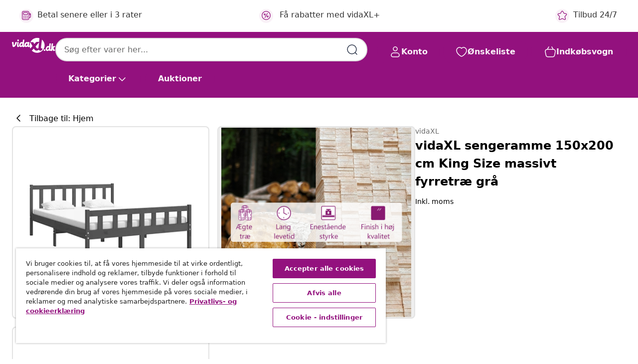

--- FILE ---
content_type: text/html;charset=UTF-8
request_url: https://www.vidaxl.dk/e/vidaxl-sengeramme-150x200-cm-king-size-massivt-fyrretrae-gra/8720287066255.html
body_size: 118094
content:
 

 











 


 

























<!DOCTYPE html>
<html lang="da-dk" country="dk" dir="ltr">
<head>




<link rel="preload" href="/on/demandware.static/Sites-vidaxl-dk-Site/-/default/dw33c8f956/fonts/vidaXLfontFE.woff" as="font" crossorigin />

<style>
    @font-face {
        font-family: vidaXLfont;
        src:  url("/on/demandware.static/Sites-vidaxl-dk-Site/-/default/dw33c8f956/fonts/vidaXLfontFE.woff") format("woff");
        font-weight: 400;
        font-style: normal;
    }
</style>

<link rel="preload" href="/on/demandware.static/Sites-vidaxl-dk-Site/-/da_DK/dwfd8e5b5b/images/vidaXL_logo.svg" as="image" />


    <link rel="preload" href="/on/demandware.static/Sites-vidaxl-dk-Site/-/da_DK/v1769674402546/css/global-modified.css" as="style" />
    <link rel="preload" href="/on/demandware.static/Sites-vidaxl-dk-Site/-/da_DK/v1769674402546/css/molecules.css" as="style" />



    <link rel="preload" href="//cdn.cookielaw.org/scripttemplates/otSDKStub.js" as="script" />

<!--[if gt IE 9]><!-->
<script>//common/scripts.isml</script>
<script defer type="text/javascript" src="/on/demandware.static/Sites-vidaxl-dk-Site/-/da_DK/v1769674402546/js/main.js"></script>

    
        <script defer type="text/javascript" src="/on/demandware.static/Sites-vidaxl-dk-Site/-/da_DK/v1769674402546/js/productDetail.js"
            
            >
        </script>
    


<!--<![endif]-->
<script>
    window.SitePreferences =  {"dataDogImageAddErrorEnable":true}
</script>


<meta charset=UTF-8>

<meta http-equiv="x-ua-compatible" content="ie=edge">

<meta name="viewport" content="width=device-width, initial-scale=1">


















    



    <link rel="alternate" hreflang="sl-SI" href="https://www.vidaxl.si/e/vidaxl-posteljni-okvir-siv-iz-trdnega-lesa-150x200-cm/8720287066255.html" >
<link rel="alternate" hreflang="pt-PT" href="https://www.vidaxl.pt/e/vidaxl-estrutura-de-cama-king-150x200-cm-madeira-macica-cinza/8720287066255.html" >
<link rel="alternate" hreflang="en-IE" href="https://www.vidaxl.ie/e/vidaxl-bed-frame-without-mattress-grey-solid-wood-king-size/8720287066255.html" >
<link rel="alternate" hreflang="de-AT" href="https://www.vidaxl.at/e/vidaxl-massivholzbett-grau-150x200-cm/8720287066255.html" >
<link rel="alternate" hreflang="en-GB" href="https://www.vidaxl.co.uk/e/vidaxl-bed-frame-without-mattress-grey-solid-wood-king-size/8720287066255.html" >
<link rel="alternate" hreflang="de-DE" href="https://www.vidaxl.de/e/vidaxl-massivholzbett-grau-150x200-cm/8720287066255.html" >
<link rel="alternate" hreflang="el-GR" href="https://www.vidaxl.gr/e/vidaxl-plaisio-krevatioy-gkri-150-x-200-ek-masif-ksylo-king-size/8720287066255.html" >
<link rel="alternate" hreflang="fr-FR" href="https://www.vidaxl.fr/e/vidaxl-cadre-de-lit-sans-matelas-gris-bois-massif/8720287066255.html" >
<link rel="alternate" hreflang="pl-PL" href="https://www.vidaxl.pl/e/vidaxl-rama-lozka-szara-lite-drewno-150x200-cm/8720287066255.html" >
<link rel="alternate" hreflang="de-CH" href="https://de.vidaxl.ch/e/vidaxl-massivholzbett-grau-150x200-cm/8720287066255.html" >
<link rel="alternate" hreflang="fr-CH" href="https://fr.vidaxl.ch/e/vidaxl-cadre-de-lit-sans-matelas-gris-bois-massif/8720287066255.html" >
<link rel="alternate" hreflang="sk-SK" href="https://www.vidaxl.sk/e/vidaxl-postelny-ram-sivy-dreveny-masiv-150x200-cm-king/8720287066255.html" >
<link rel="alternate" hreflang="bg-BG" href="https://www.vidaxl.bg/e/vidaxl-ramka-za-leglo-siva-darvo-masiv-150x200-cm-king-size/8720287066255.html" >
<link rel="alternate" hreflang="nl-NL" href="https://www.vidaxl.nl/e/vidaxl-bedframe-massief-hout-grijs-150x200-cm/8720287066255.html" >
<link rel="alternate" hreflang="nl-BE" href="https://nl.vidaxl.be/e/vidaxl-bedframe-massief-hout-grijs-150x200-cm/8720287066255.html" >
<link rel="alternate" hreflang="fr-BE" href="https://fr.vidaxl.be/e/vidaxl-cadre-de-lit-sans-matelas-gris-bois-massif/8720287066255.html" >
<link rel="alternate" hreflang="sv-SE" href="https://www.vidaxl.se/e/vidaxl-sangram-gra-massivt-tra-150x200-cm/8720287066255.html" >
<link rel="alternate" hreflang="cs-CZ" href="https://www.vidaxl.cz/e/vidaxl-ram-postele-sedy-masivni-drevo-150-x-200-cm-king-size/8720287066255.html" >
<link rel="alternate" hreflang="da-DK" href="https://www.vidaxl.dk/e/vidaxl-sengeramme-150x200-cm-king-size-massivt-fyrretrae-gra/8720287066255.html" >
<link rel="alternate" hreflang="is-IS" href="https://is.vidaxl.is/e/vidaxl-rumgrind-an-dynu-gratt-gegnheil-viur-king-size/8720287066255.html" >
<link rel="alternate" hreflang="ro-RO" href="https://www.vidaxl.ro/e/vidaxl-cadru-de-pat-king-size-gri-150x200-cm-lemn-masiv/8720287066255.html" >
<link rel="alternate" hreflang="lv-LV" href="https://www.vidaxl.lv/e/vidaxl-gultas-ramis-peleks-masivkoks-150x200-cm-liels-divvietigs/8720287066255.html" >
<link rel="alternate" hreflang="lt-LT" href="https://www.vidaxl.lt/e/vidaxl-lovos-remas-pilkas-150x200cm-medienos-masyvas-didelis/8720287066255.html" >
<link rel="alternate" hreflang="nb-NO" href="https://www.vidaxl.no/e/vidaxl-sengeramme-gra-heltre-150x200-cm-king-size/8720287066255.html" >
<link rel="alternate" hreflang="fi-FI" href="https://www.vidaxl.fi/e/vidaxl-sangynrunko-harmaa-taysi-manty-150x200-cm-king-size/8720287066255.html" >
<link rel="alternate" hreflang="it-IT" href="https://www.vidaxl.it/e/vidaxl-giroletto-grigio-in-legno-massello-150x200-cm-king-size/8720287066255.html" >
<link rel="alternate" hreflang="es-ES" href="https://www.vidaxl.es/e/vidaxl-estructura-de-cama-doble-sin-colchon-madera-maciza-gris/8720287066255.html" >
<link rel="alternate" hreflang="et-EE" href="https://www.vidaxl.ee/e/vidaxl-voodiraam-hall-mannipuit-150-x-200-cm/8720287066255.html" >
<link rel="alternate" hreflang="hr-HR" href="https://www.vidaxl.hr/e/vidaxl-okvir-za-krevet-od-masivnog-drva-sivi-150-x-200-cm-veliki/8720287066255.html" >
<link rel="alternate" hreflang="hu-HU" href="https://www.vidaxl.hu/e/vidaxl-king-size-szurke-tomor-fa-agykeret-150-x-200-cm/8720287066255.html" >
<link rel="alternate" hreflang="en-US" href="https://www.vidaxl.com/e/vidaxl-bed-frame-grey-solid-pine-wood-king-classic%2Ftraditional/8720287066255.html" >


 






        <title>vidaXL sengeramme 150x200 cm King Size massivt fyrretræ grå</title>




    
        
    
       
        <meta name="description" content="Denne klassiske sengeramme har et enkelt, men tidl&oslash;st design, og den er et praktisk og dekorativt supplement til dit sovev&aelig;relse. Massivt fyrretr&aelig;: Massivt fyrretr&aelig; er et smukt og naturligt materiale. Fyrretr&aelig; har lige &aring;rem&oslash;nstre, og knuderne giver materialet sit karakteristiske, rustikke udseende.Robust ramme: Tr&aelig;rammen g&oslash;r denne sengebase robust og stabil. Komfortabel s&oslash;vn: Denne seng i tr&aelig; giver en komfortabel soveoplevelse. Hvad enten du l&aelig;ner dig tilbage mod sengegavlen for at l&aelig;se, eller du blot hviler og dr&oslash;mmer s&oslash;dt, s&aring; opfylder denne seng med sikkerhed dine behov. Bem&aelig;rk:Madrassen medf&oslash;lger ikke. Du kan se vores webbutik for matchende madrasser.Denne sengeramme er velegnet til en madras, der m&aring;ler 150 x 200 cm (5FT King Size)." />
    


    <meta name="keywords" content="sengestel, sengeramme, sengerammer, sengebund, sengebunde, sengebase, sengebaser, seng, senge, dobbeltseng, dobbeltsenge, tr&aelig;seng, tr&aelig;senge, seng i tr&aelig;, senge i tr&aelig;, palleseng, pallesenge, platformsseng, platformssenge, sovev&aelig;relsesm&oslash;bel, sovev&aelig;relsesm&oslash;bler, sengestel i massivt tr&aelig;, sengeramme i massivt tr&aelig;, sengerammer i massivt tr&aelig;" />

 

<link rel="icon" type="image/png" href="/on/demandware.static/Sites-vidaxl-dk-Site/-/default/dw572c75a6/images/favicons/favicon-196x196.png" sizes="196x196" />
<link rel="icon" type="image/png" href="/on/demandware.static/Sites-vidaxl-dk-Site/-/default/dw294463aa/images/favicons/favicon-96x96.png" sizes="96x96" />
<link rel="icon" type="image/png" href="/on/demandware.static/Sites-vidaxl-dk-Site/-/default/dwec06172d/images/favicons/favicon-32x32.png" sizes="32x32" />
<link rel="icon" type="image/png" href="/on/demandware.static/Sites-vidaxl-dk-Site/-/default/dwafed43cd/images/favicons/favicon-16x16.png" sizes="16x16" />
<link rel="icon" type="image/png" href="/on/demandware.static/Sites-vidaxl-dk-Site/-/default/dw51b45e38/images/favicons/favicon-128.png" sizes="128x128" />
<link rel="icon" type="image/png" href="/on/demandware.static/Sites-vidaxl-dk-Site/-/default/dwa5717802/images/favicons/favicon-48x48.png" sizes="48x48" />
<link rel="icon" type="image/png" href="/on/demandware.static/Sites-vidaxl-dk-Site/-/default/dwb28357fb/images/favicons/favicon-144x144.png" sizes="144x144" />
<link rel="icon" type="image/x-icon" href="/on/demandware.static/Sites-vidaxl-dk-Site/-/default/dw2e6315da/images/favicon.ico" />

<link rel="stylesheet" href="/on/demandware.static/Sites-vidaxl-dk-Site/-/da_DK/v1769674402546/css/global-modified.css" />


<link rel="stylesheet" href="/on/demandware.static/Sites-vidaxl-dk-Site/-/da_DK/v1769674402546/css/molecules.css" />


    
        <link rel="stylesheet" href="/on/demandware.static/Sites-vidaxl-dk-Site/-/da_DK/v1769674402546/css/product/detail.css" />
    

    
        <link rel="stylesheet" href="/on/demandware.static/Sites-vidaxl-dk-Site/-/da_DK/v1769674402546/css/energyLabel.css" />
    


<script type="application/ld+json">
    {
    "@context": "https://schema.org",
    "@type": "Organization",
    "brand": {"name": "vidaXL", "@type": "Thing"}
    }
</script>

<script id="fallback-images-script" data-use-alternative-product-images="ONLY_MISSING">
    function handleImageError(img) {
        const useAlternativeProductImages = document.querySelector('#fallback-images-script').dataset.useAlternativeProductImages;
        var dataDogPreference = SitePreferences.dataDogImageAddErrorEnable;
        img.onerror = ""; // prevent infinite loop
        if (dataDogPreference && window.DD_RUM) {
            // Report the error to Datadog RUM
            window.DD_RUM.onReady(function() {
            if (window.DD_RUM && typeof window.DD_RUM.addError === 'function') {
                console.log('Reporting image load error to Datadog RUM for image:', img.src);
                window.DD_RUM.addError(new Error('Main image load error:'+img.src), {
                    source: 'image',
                    handling: 'handled',
                    imgSrc: img.src,
                    alt: img.alt || ''
                });
            }
            });
         }
        if (useAlternativeProductImages === 'ONLY_MISSING' && img.dataset.alternativeImgSrc) {
            img.src = img.dataset.alternativeImgSrc;
            img.onerror = function () {
                img.src = img.dataset.errorSrc;
                if (dataDogPreference && window.DD_RUM) {               
                    // Report secondary error to Datadog RUM
                    window.DD_RUM.onReady(function() {
                        if (window.DD_RUM && typeof window.DD_RUM.addError === 'function') {
                            console.log('Reporting alternative image load error to Datadog RUM for image:', img.dataset.alternativeImgSrc);
                            window.DD_RUM.addError(new Error('Alternative image load error:' + img.dataset.alternativeImgSrc), {
                                handling: 'handled',
                                imgSrc: img.src,
                                alt: img.alt || ''
                            });
                        }
                    });
                }
            };
        } else if (img.dataset.sourceImg) {
            if (img.dataset.altImgSrc){
                img.src = img.dataset.altImgSrc;
                img.removeAttribute('srcset');
                img.onerror = function () {
                const fallbackTried = img.dataset.fallbackTried === "true";
                if (!fallbackTried) {
                    img.dataset.fallbackTried = "true";
                    img.src = img.dataset.errorSrc;
                    if (dataDogPreference && window.DD_RUM) {
                        // Report secondary error to Datadog RUM
                        window.DD_RUM.onReady(function() {
                            if (window.DD_RUM && typeof window.DD_RUM.addError === 'function') {
                                console.log('Reporting alternative image load error to Datadog RUM for image:', img.dataset.altImgSrc);
                                window.DD_RUM.addError(new Error('Alternative image load error:' + img.dataset.altImgSrc), {
                                    handling: 'handled',
                                    imgSrc: img.src,
                                    alt: img.alt || ''
                                    });
                                }
                        });
                    }
                    img.removeAttribute('srcset');
                    img.classList.add('unavailable-image-loaded');
                } else {
                    img.onerror = null; // stop the loop
                }
            };
            }
        } 
        else if (img.dataset.errorSrc) {
            img.src = img.dataset.errorSrc;
        }
    }

    function handleBackgroundImageError(imgElement) {
        const fallbackImage = imgElement.getAttribute('data-alternative-img-src');
        const errorImage = imgElement.getAttribute('data-error-src') || '/images/product-image-unavailable.svg';

        // Determine the final image to use for <img src>
        const finalImage = (fallbackImage && fallbackImage.trim() !== '') ? fallbackImage : errorImage;

        // Apply the fallback or error image to the <img>
        imgElement.src = finalImage;
    }

// Separate function that sets the background image
function applyOverlayBackground(imgElement, imageUrl) {
    if (imageUrl && imageUrl.trim() !== '' && imageUrl !== 'null') {
        const parentDiv = imgElement.closest('div');
        if (parentDiv) {
            parentDiv.style.backgroundImage = 'var(--overlay-gradient), url('+ imageUrl +')';
        }
    }
    imgElement.classList.add('invisible');
}

</script>





<!-- Consent Mode default settings -->
<script>
    var dataLayer = dataLayer || [];
    function gtag(){dataLayer.push(arguments);}

    gtag('consent', 'default', {
    'ad_storage': 'denied',
    'analytics_storage': 'denied',
    'functionality_storage': 'denied',
    'personalization_storage': 'denied',
    'security_storage': 'denied',
    'ad_user_data': 'denied',
    'ad_personalization': 'denied',
    'wait_for_update': 500
    });
</script>





<script>
    window.dataLayer = window.dataLayer || [];
</script>


    <script async src="https://536004373.collect.igodigital.com/collect.js"> </script>
    <script>
    var _etmc = [];
    _etmc.push(["setOrgId", 536004373]);
    </script>





    
        
                <!-- Google Tag Manager -->
                <script>(function(w,d,s,l,i){w[l]=w[l]||[];w[l].push({'gtm.start':
                        new Date().getTime(),event:'gtm.js'});var f=d.getElementsByTagName(s)[0],
                    j=d.createElement(s),dl=l!='dataLayer'?'&l='+l:'';j.async=true;j.src=
                    'https://www.googletagmanager.com/gtm.js?id='+i+dl;f.parentNode.insertBefore(j,f);
                })(window,document,'script','dataLayer','GTM-T53NPDD');</script>
                <!-- End Google Tag Manager -->
        
    

    
    



    <!-- OneTrust Cookies Consent Notice start for www.vidaxl.dk-->
    <script src="https://cdn.cookielaw.org/scripttemplates/otSDKStub.js" charset="UTF-8"
        data-domain-script="ef35c480-0457-46ed-8548-7325843e95c7" data-document-language="true" ></script>
    <script>
        function OptanonWrapper() { }
    </script>
    <!-- OneTrust Cookies Consent Notice end for www.vidaxl.dk-->



    <!-- Prefixbox Integration -->
<link rel="preconnect" href="https://integration.prefixbox.com/" />
<link rel="dns-prefetch" href="https://integration.prefixbox.com/" />
<link rel="preconnect" href="https://api.prefixbox.com/" />
<link rel="dns-prefetch" href="https://api.prefixbox.com/" />
<script>
    window.prefixboxAnalytics=window.prefixboxAnalytics||function(t,s,p,o){(window.pfbxQueue=window.pfbxQueue||[]).push({type:t,source:s,params:p,overrideObject:o});};
    window.prefixboxFunctions=window.prefixboxFunctions||{}; window.prefixboxCustomerFunctions=window.prefixboxCustomerFunctions||{};
</script>
<script
    id="prefixbox-integration-v2"
    async
    defer
    fetchpriority="high"
    type="text/javascript"
    src="https://integration.prefixbox.com/8b5a2430-4b5a-4938-a4ba-71804d13317a"
> </script>
<!-- End Prefixbox Integration -->



<link rel="canonical" href="/e/vidaxl-sengeramme-150x200-cm-king-size-massivt-fyrretrae-gra/8720287066255.html"/>


<script type="text/javascript">//<!--
/* <![CDATA[ (head-active_data.js) */
var dw = (window.dw || {});
dw.ac = {
    _analytics: null,
    _events: [],
    _category: "",
    _searchData: "",
    _anact: "",
    _anact_nohit_tag: "",
    _analytics_enabled: "true",
    _timeZone: "Europe/Copenhagen",
    _capture: function(configs) {
        if (Object.prototype.toString.call(configs) === "[object Array]") {
            configs.forEach(captureObject);
            return;
        }
        dw.ac._events.push(configs);
    },
	capture: function() { 
		dw.ac._capture(arguments);
		// send to CQ as well:
		if (window.CQuotient) {
			window.CQuotient.trackEventsFromAC(arguments);
		}
	},
    EV_PRD_SEARCHHIT: "searchhit",
    EV_PRD_DETAIL: "detail",
    EV_PRD_RECOMMENDATION: "recommendation",
    EV_PRD_SETPRODUCT: "setproduct",
    applyContext: function(context) {
        if (typeof context === "object" && context.hasOwnProperty("category")) {
        	dw.ac._category = context.category;
        }
        if (typeof context === "object" && context.hasOwnProperty("searchData")) {
        	dw.ac._searchData = context.searchData;
        }
    },
    setDWAnalytics: function(analytics) {
        dw.ac._analytics = analytics;
    },
    eventsIsEmpty: function() {
        return 0 == dw.ac._events.length;
    }
};
/* ]]> */
// -->
</script>
<script type="text/javascript">//<!--
/* <![CDATA[ (head-cquotient.js) */
var CQuotient = window.CQuotient = {};
CQuotient.clientId = 'bfns-vidaxl-dk';
CQuotient.realm = 'BFNS';
CQuotient.siteId = 'vidaxl-dk';
CQuotient.instanceType = 'prd';
CQuotient.locale = 'da_DK';
CQuotient.fbPixelId = '2453335504894861';
CQuotient.activities = [];
CQuotient.cqcid='';
CQuotient.cquid='';
CQuotient.cqeid='';
CQuotient.cqlid='';
CQuotient.apiHost='api.cquotient.com';
/* Turn this on to test against Staging Einstein */
/* CQuotient.useTest= true; */
CQuotient.useTest = ('true' === 'false');
CQuotient.initFromCookies = function () {
	var ca = document.cookie.split(';');
	for(var i=0;i < ca.length;i++) {
	  var c = ca[i];
	  while (c.charAt(0)==' ') c = c.substring(1,c.length);
	  if (c.indexOf('cqcid=') == 0) {
		CQuotient.cqcid=c.substring('cqcid='.length,c.length);
	  } else if (c.indexOf('cquid=') == 0) {
		  var value = c.substring('cquid='.length,c.length);
		  if (value) {
		  	var split_value = value.split("|", 3);
		  	if (split_value.length > 0) {
			  CQuotient.cquid=split_value[0];
		  	}
		  	if (split_value.length > 1) {
			  CQuotient.cqeid=split_value[1];
		  	}
		  	if (split_value.length > 2) {
			  CQuotient.cqlid=split_value[2];
		  	}
		  }
	  }
	}
}
CQuotient.getCQCookieId = function () {
	if(window.CQuotient.cqcid == '')
		window.CQuotient.initFromCookies();
	return window.CQuotient.cqcid;
};
CQuotient.getCQUserId = function () {
	if(window.CQuotient.cquid == '')
		window.CQuotient.initFromCookies();
	return window.CQuotient.cquid;
};
CQuotient.getCQHashedEmail = function () {
	if(window.CQuotient.cqeid == '')
		window.CQuotient.initFromCookies();
	return window.CQuotient.cqeid;
};
CQuotient.getCQHashedLogin = function () {
	if(window.CQuotient.cqlid == '')
		window.CQuotient.initFromCookies();
	return window.CQuotient.cqlid;
};
CQuotient.trackEventsFromAC = function (/* Object or Array */ events) {
try {
	if (Object.prototype.toString.call(events) === "[object Array]") {
		events.forEach(_trackASingleCQEvent);
	} else {
		CQuotient._trackASingleCQEvent(events);
	}
} catch(err) {}
};
CQuotient._trackASingleCQEvent = function ( /* Object */ event) {
	if (event && event.id) {
		if (event.type === dw.ac.EV_PRD_DETAIL) {
			CQuotient.trackViewProduct( {id:'', alt_id: event.id, type: 'raw_sku'} );
		} // not handling the other dw.ac.* events currently
	}
};
CQuotient.trackViewProduct = function(/* Object */ cqParamData){
	var cq_params = {};
	cq_params.cookieId = CQuotient.getCQCookieId();
	cq_params.userId = CQuotient.getCQUserId();
	cq_params.emailId = CQuotient.getCQHashedEmail();
	cq_params.loginId = CQuotient.getCQHashedLogin();
	cq_params.product = cqParamData.product;
	cq_params.realm = cqParamData.realm;
	cq_params.siteId = cqParamData.siteId;
	cq_params.instanceType = cqParamData.instanceType;
	cq_params.locale = CQuotient.locale;
	
	if(CQuotient.sendActivity) {
		CQuotient.sendActivity(CQuotient.clientId, 'viewProduct', cq_params);
	} else {
		CQuotient.activities.push({activityType: 'viewProduct', parameters: cq_params});
	}
};
/* ]]> */
// -->
</script>




</head>
<body>

    
        
    

    
    


<div
class="page "
data-action="Product-Show"
data-locale="da_DK"
data-querystring="pid=8720287066255"
>


























 

 











 


 



























<div
    class="d-none js-auth-data"
    data-authenticated="false"
    data-registered="false"
    data-isbusinessuser="false"
>
</div>




<div class="container usp-container d-flex flex-row js-usp-row">
    <div class="col-12">
        
	
	<div class="content-asset"><!-- dwMarker="content" dwContentID="8d1ce502cdc295536b7778c4b8" -->
		<div class="usp slick-not-init" id="header-usp">
    <p class="usp-block" data-toggle="modal" data-target="#uspModal">
        <span class="usp-icons">
            <svg width="24" height="24" viewBox="0 0 24 24" fill="none"
                xmlns="http://www.w3.org/2000/svg">
                <path
                    d="M9.13784 4.72433C10.0591 2.8819 10.5197 1.96069 11.143 1.66508C11.6854 1.40782 12.3146 1.40782 12.8571 1.66508C13.4804 1.96069 13.941 2.88191 14.8622 4.72434L15.2215 5.4429C15.5059 6.01177 15.6481 6.29621 15.8562 6.51399C16.0403 6.70676 16.2612 6.86077 16.5058 6.96694C16.782 7.08689 17.0981 7.12201 17.7302 7.19225L18.0564 7.22849C20.2646 7.47385 21.3687 7.59653 21.8677 8.10561C22.3013 8.54802 22.5055 9.16639 22.4205 9.78001C22.3227 10.4861 21.5086 11.242 19.8805 12.7539L19.5361 13.0736C18.9804 13.5897 18.7025 13.8477 18.5419 14.1604C18.4 14.4368 18.3244 14.7424 18.3211 15.0531C18.3174 15.4046 18.4446 15.7671 18.699 16.4921V16.4921C19.5294 18.8587 19.9446 20.042 19.673 20.7338C19.4374 21.3339 18.927 21.7836 18.3021 21.9418C17.5816 22.1241 16.4767 21.5717 14.267 20.4668L13.4311 20.0489C12.9064 19.7865 12.644 19.6553 12.3688 19.6037C12.1251 19.558 11.8749 19.558 11.6312 19.6037C11.356 19.6553 11.0937 19.7865 10.5689 20.0489L9.73299 20.4668C7.52325 21.5717 6.41838 22.1241 5.69791 21.9418C5.07298 21.7836 4.56261 21.3339 4.32703 20.7338C4.05543 20.042 4.47062 18.8587 5.30101 16.4921V16.4921C5.55541 15.7671 5.68261 15.4046 5.67891 15.0531C5.67565 14.7424 5.60005 14.4368 5.45811 14.1604C5.29751 13.8477 5.01964 13.5897 4.46388 13.0736L4.11954 12.7539C2.49141 11.242 1.67734 10.4861 1.57953 9.78001C1.49453 9.16639 1.69867 8.54802 2.13229 8.10561C2.63127 7.59653 3.73538 7.47385 5.9436 7.22849L6.26976 7.19225C6.90189 7.12201 7.21795 7.08689 7.49423 6.96694C7.73879 6.86077 7.95965 6.70676 8.14383 6.51399C8.35189 6.29621 8.49411 6.01178 8.77855 5.44291L9.13784 4.72433Z"
                    stroke="var(--color-plum-500, #93117e)" stroke-width="1.5"
                    stroke-linecap="round"
                    stroke-linejoin="round" />
            </svg>
        </span>
        <span>Tilbud 24/7</span>
    </p>
    <p class="usp-block" data-toggle="modal" data-target="#uspModal">
        <span class="usp-icons">
            <svg width="24" height="24" viewBox="0 0 24 24" fill="none"
                xmlns="http://www.w3.org/2000/svg">
                <path
                    d="M10 19H14M10 19C10 20.6569 8.65685 22 7 22C5.34315 22 4 20.6569 4 19M10 19C10 17.3431 8.65685 16 7 16C5.34315 16 4 17.3431 4 19M14 19C14 20.6569 15.3431 22 17 22C18.6569 22 20 20.6569 20 19M14 19C14 17.3431 15.3431 16 17 16C18.6569 16 20 17.3431 20 19M20 19V19C21.6569 19 23 17.6569 23 16V6.8C23 5.11984 23 4.27976 22.673 3.63803C22.3854 3.07354 21.9265 2.6146 21.362 2.32698C20.7202 2 19.8802 2 18.2 2H15.8C14.1198 2 13.2798 2 12.638 2.32698C12.0735 2.6146 11.6146 3.07354 11.327 3.63803C11 4.27976 11 5.11984 11 6.8V7.8C11 8.9201 11 9.48016 10.782 9.90798C10.5903 10.2843 10.2843 10.5903 9.90798 10.782C9.48016 11 8.92011 11 7.8 11H1.5M4 19V19C3.06812 19 2.60218 19 2.23463 18.8478C1.74458 18.6448 1.35523 18.2554 1.15224 17.7654C1 17.3978 1 16.9319 1 16V12.7727C1 12.1129 1 11.783 1.05245 11.4623C1.09902 11.1775 1.17626 10.8987 1.28282 10.6306C1.40284 10.3286 1.57257 10.0457 1.91205 9.47992L2.13566 9.10723C2.8155 7.97416 3.15542 7.40763 3.62342 6.99611C4.03758 6.63195 4.52256 6.35736 5.04791 6.18958C5.64157 6 6.30225 6 7.62362 6H11"
                    stroke="var(--color-plum-500, #93117e)" stroke-width="1.5"
                    stroke-linecap="round" stroke-linejoin="round" />
            </svg>
        </span>
        <span>Gratis levering</span>
    </p>
    <p class="usp-block" data-toggle="modal" data-target="#uspModal">
        <span class="usp-icons">
            <svg width="24" height="24" viewBox="0 0 24 24" fill="none"
                xmlns="http://www.w3.org/2000/svg">
                <path
                    d="M6.5 14C6.5 14.2761 6.27614 14.5 6 14.5C5.72386 14.5 5.5 14.2761 5.5 14M6.5 14C6.5 13.7239 6.27614 13.5 6 13.5C5.72386 13.5 5.5 13.7239 5.5 14M6.5 14H5.5M6.5 18C6.5 18.2761 6.27614 18.5 6 18.5C5.72386 18.5 5.5 18.2761 5.5 18M6.5 18C6.5 17.7239 6.27614 17.5 6 17.5C5.72386 17.5 5.5 17.7239 5.5 18M6.5 18H5.5M10.5 14C10.5 14.2761 10.2761 14.5 10 14.5C9.72386 14.5 9.5 14.2761 9.5 14M10.5 14C10.5 13.7239 10.2761 13.5 10 13.5C9.72386 13.5 9.5 13.7239 9.5 14M10.5 14H9.5M10.5 18C10.5 18.2761 10.2761 18.5 10 18.5C9.72386 18.5 9.5 18.2761 9.5 18M10.5 18C10.5 17.7239 10.2761 17.5 10 17.5C9.72386 17.5 9.5 17.7239 9.5 18M10.5 18H9.5M14.5 14C14.5 14.2761 14.2761 14.5 14 14.5C13.7239 14.5 13.5 14.2761 13.5 14M14.5 14C14.5 13.7239 14.2761 13.5 14 13.5C13.7239 13.5 13.5 13.7239 13.5 14M14.5 14H13.5M14.5 18C14.5 18.2761 14.2761 18.5 14 18.5C13.7239 18.5 13.5 18.2761 13.5 18M14.5 18C14.5 17.7239 14.2761 17.5 14 17.5C13.7239 17.5 13.5 17.7239 13.5 18M14.5 18H13.5M22 10H18M18 7H18.8C19.9201 7 20.4802 7 20.908 7.21799C21.2843 7.40973 21.5903 7.71569 21.782 8.09202C22 8.51984 22 9.07989 22 10.2V13.8C22 14.9201 22 15.4802 21.782 15.908C21.5903 16.2843 21.2843 16.5903 20.908 16.782C20.4802 17 19.9201 17 18.8 17H18M6.6 10H13.4C13.9601 10 14.2401 10 14.454 9.89101C14.6422 9.79513 14.7951 9.64215 14.891 9.45399C15 9.24008 15 8.96005 15 8.4V6.6C15 6.03995 15 5.75992 14.891 5.54601C14.7951 5.35785 14.6422 5.20487 14.454 5.10899C14.2401 5 13.9601 5 13.4 5H6.6C6.03995 5 5.75992 5 5.54601 5.10899C5.35785 5.20487 5.20487 5.35785 5.10899 5.54601C5 5.75992 5 6.03995 5 6.6V8.4C5 8.96005 5 9.24008 5.10899 9.45399C5.20487 9.64215 5.35785 9.79513 5.54601 9.89101C5.75992 10 6.03995 10 6.6 10ZM6.8 22H13.2C14.8802 22 15.7202 22 16.362 21.673C16.9265 21.3854 17.3854 20.9265 17.673 20.362C18 19.7202 18 18.8802 18 17.2V6.8C18 5.11984 18 4.27976 17.673 3.63803C17.3854 3.07354 16.9265 2.6146 16.362 2.32698C15.7202 2 14.8802 2 13.2 2H6.8C5.11984 2 4.27976 2 3.63803 2.32698C3.07354 2.6146 2.6146 3.07354 2.32698 3.63803C2 4.27976 2 5.11984 2 6.8V17.2C2 18.8802 2 19.7202 2.32698 20.362C2.6146 20.9265 3.07354 21.3854 3.63803 21.673C4.27976 22 5.11984 22 6.8 22Z"
                    stroke="var(--color-plum-500, #93117e)" stroke-width="1.5"
                    stroke-linecap="round"
                    stroke-linejoin="round" />
            </svg>
        </span>
        <span>Betal senere eller i 3 rater</span>
    </p>
<p class="usp-block" data-target="#uspModal" data-toggle="modal"><span class="usp-icons"> <svg fill="none" height="24" viewbox="0 0 24 24" width="24" xmlns="http://www.w3.org/2000/svg"> <path d="M14.9999 7L8.99988 17M22 12C22 17.5228 17.5228 22 12 22C6.47715 22 2 17.5228 2 12C2 6.47715 6.47715 2 12 2C17.5228 2 22 6.47715 22 12ZM9.99988 9.5C9.99988 10.3284 9.32831 11 8.49988 11C7.67145 11 6.99988 10.3284 6.99988 9.5C6.99988 8.67157 7.67145 8 8.49988 8C9.32831 8 9.99988 8.67157 9.99988 9.5ZM16.9999 14.5C16.9999 15.3284 16.3283 16 15.4999 16C14.6715 16 13.9999 15.3284 13.9999 14.5C13.9999 13.6716 14.6715 13 15.4999 13C16.3283 13 16.9999 13.6716 16.9999 14.5Z" stroke="var(--color-plum-500, #93117e)" stroke-linecap="round" stroke-linejoin="round" stroke-width="1.5"></path> </svg> </span> <span>Få rabatter med vidaXL+</span></p>
</div>
</div>
	</div> <!-- End content-asset -->



        <div class="modal fade p-0 custom-modal" id="uspModal" tabindex="-1" role="dialog" aria-labelledby="uspModal">
            <div class="modal-dialog" role="document">
                <div class="modal-content">
                    <div>
                        <div class="modal-header-usp">
                            <p class="modal-title-usp">Hvorfor v&aelig;lge vidaXL?
                                
<button 
    class="vbtn text-base btn-neutral transparent pill btn-semantic font-weight-semibold"
    type="button"
    
        data-dismiss="modal"
        
        
        
        
        
        
        aria-label="Luk menu"
        
        name="button"
        >

        

        
    
         
            
                <img class="" src="/on/demandware.static/Sites-vidaxl-dk-Site/-/default/dw2b5e047a/images/svg/common/cross.svg"
                    alt="Ryd s&oslash;geord" width="24px"
                    height="24px">
            
        

        

        

        

    

    

</button>
                            </p>
                        </div>
                    </div>
                    <div class="usp-layout">
                        







<div class="templatePage" id="headerusp">
<div class="experience-region experience-main"><div class="experience-component experience-custom_layouts-headerUSP">

<div class="mobile-2r-2c">
    <div class="usp-row">
        <div class="region usp-section"><div class="experience-component experience-custom_assets-usp">
























 

 











 


 























<div class="modal-body-usp row">
    <div class="popup-usp">
        <div class="usp-main">
            <div class="usp-icon">
                <img src="/on/demandware.static/Sites-vidaxl-dk-Site/-/default/dwefe27477/images/svg/usp/star.svg" alt="usp icon" width="100%" height="100%"/>
            </div>
            <div class="row-des">
                <p class="text-base font-weight-bold title">Tilbud 24/7</p>
                <p class="description">Find de bedste tilbud og nedsatte produkter hver dag hos vidaXL!</p>
            </div>
        </div>
        
            

<a
class="btn-neutral outlined text-base font-weight-semibold vbtn text-base "

href="https://www.vidaxl.dk/cms-coupon-code.html"
target="_self"
tabindex="0"
title="button" role="button"
aria-label="button"






>




<span class="btn-text">G&aring; til tilbudssiden</span>



</a>
        
    </div>
</div></div></div>
        <div class="region usp-section"><div class="experience-component experience-custom_assets-usp">
























 

 











 


 























<div class="modal-body-usp row">
    <div class="popup-usp">
        <div class="usp-main">
            <div class="usp-icon">
                <img src="/on/demandware.static/Sites-vidaxl-dk-Site/-/default/dw0693e8e5/images/svg/usp/truck.svg" alt="usp icon" width="100%" height="100%"/>
            </div>
            <div class="row-des">
                <p class="text-base font-weight-bold title">Gratis levering</p>
                <p class="description">F&aring; gratis levering p&aring; alle ordrer</p>
            </div>
        </div>
        
    </div>
</div></div></div>
        <div class="region usp-section"><div class="experience-component experience-custom_assets-usp">
























 

 











 


 























<div class="modal-body-usp row">
    <div class="popup-usp">
        <div class="usp-main">
            <div class="usp-icon">
                <img src="/on/demandware.static/Sites-vidaxl-dk-Site/-/default/dw4e050cf9/images/svg/usp/pos.svg" alt="usp icon" width="100%" height="100%"/>
            </div>
            <div class="row-des">
                <p class="text-base font-weight-bold title">Betal senere eller i 3 rater</p>
                <p class="description">Hos vidaXL kan du f&aring; dine yndlingsprodukter med det samme og betale senere eller i rater med Klarna!</p>
            </div>
        </div>
        
    </div>
</div></div></div>
        <div class="region usp-section"><div class="experience-component experience-custom_assets-usp">
























 

 











 


 























<div class="modal-body-usp row">
    <div class="popup-usp">
        <div class="usp-main">
            <div class="usp-icon">
                <img src="/on/demandware.static/Sites-vidaxl-dk-Site/-/default/dwac494541/images/svg/usp/procent-circle.svg" alt="usp icon" width="100%" height="100%"/>
            </div>
            <div class="row-des">
                <p class="text-base font-weight-bold title">Opn&aring; st&oslash;rre besparelser med vidaXL+</p>
                <p class="description">Tilmeld din konto i dag, og se dine vidaXL+ point vokse. Jo mere du handler, jo st&oslash;rre rabatter kan du f&aring;!</p>
            </div>
        </div>
        
            

<a
class="btn-neutral outlined text-base font-weight-semibold vbtn text-base "

href="https://www.vidaxl.dk/loyalty-vidaXL.html"
target="_self"
tabindex="0"
title="button" role="button"
aria-label="button"






>




<span class="btn-text">Opret en konto</span>



</a>
        
    </div>
</div></div></div>
    </div>
</div></div></div>
</div>




                    </div>
                </div>
            </div>
        </div>
    </div>
    <div class="search-tooltip d-none">
        <span class="tooltip">Indtast et s&oslash;geord</span>
    </div>
    
</div>
<header id="header" class="bg-primary sticky-top js-navigation header-wrapper pdp">
    <div class="header-container container-max-width">
        <nav class="d-block">
            <div class="row js-nav-row bg-primary hide-search-desktop header-nav-row flex-nowrap d-xl-flex">
                <button class="vbtn btn-base js-navbar-toggler navbar-toggler d-desktop-none" type="button"
                    aria-controls="sg-navbar-collapse" aria-expanded="false" aria-label="Toggle navigation">
                    <div class="nav-toggle d-inline-block">
                        <div class="nav-navicon">
                            <img class="menu-icon" src="/on/demandware.static/Sites-vidaxl-dk-Site/-/default/dw52b01004/images/svg/common/menu.svg"
                                alt=" menu" width="24" height="24">
                        </div>
                    </div>
                </button>
                <a id="logo" class="col justify-content-center align-content-center notranslate menu-logo"
                    href="/" title="vidaXL Hjem">
                    <img class="svg logo text-primary" src="/on/demandware.static/Sites-vidaxl-dk-Site/-/da_DK/dwfd8e5b5b/images/vidaXL_logo.svg"
                        alt="vidaXL Home" width="100%" height="100%">

                    <img class="svg logo text-primary mobile-sticky-logo"
                        src="/on/demandware.static/Sites-vidaxl-dk-Site/-/default/dw9c3786be/images/svg/common/vidaXL_logo_white.svg" alt="vidaXL Home" width="100%" height="100%">
                </a>
                <div
                    class="d-none d-desktop-none categories-button-block js-categories-button-block header-categorie-links">
                    
<button 
    class="vbtn text-base btn-base pill js-toggle-navigation js-bottom-menu-item font-weight-semibold"
    type="button"
    
        
        
        
        
        
        
        
        aria-label="Kategorier"
        
        name="button"
        >

        

        
    
        

        

        

        
            <span class="btn-text">Kategorier</span>
        

    

     
           
            
                <svg width="24" height="24" viewBox="0 0 24 24" fill="none" xmlns="http://www.w3.org/2000/svg">
                    <path d="M10 6L16 12L10 18" stroke-width="1.5" stroke-linecap="round" stroke-linejoin="round"/>
                </svg>
            
            
            
    

</button>
                </div>
                <div class="col px-0 d-none d-desktop-block">
                    






























 

 











 


 























<div class="site-search w-100 search-bar">
    <form role="search" action="/catalogsearch/result" method="get" name="simpleSearch" class="h-100">

        <div class="input-group search-input-container">
            <input class="search-field horizontal-shake-animation flex-fill text-input text-base fint-weight-regular"
    type="text"
    name="q"
    value=""
    enterkeyhint="search"
    placeholder="S&oslash;g efter varer her..."
    role="combobox"
    aria-describedby="search-assistive-text"
    aria-haspopup="listbox"
    maxlength="100"
    aria-owns="search-results"
    aria-expanded="false"
    aria-autocomplete="list"
    aria-activedescendant=""
    aria-controls="search-results"
    aria-label="Indtast s&oslash;geeord eller varenr."
    autocomplete="off"
/>

            
<button 
    class="vbtn text-base btn-semantic d-none reset-button horizontal-shake-animation pill btn-base outlined"
    type="button"
    
        
        
        
        
        
        
        
        aria-label="Ryd s&oslash;geord"
        
        name="button"
        >

        

        
    
         
            
                <img class="" src="/on/demandware.static/Sites-vidaxl-dk-Site/-/default/dw2b5e047a/images/svg/common/cross.svg"
                    alt="Ryd s&oslash;geord" width="24px"
                    height="24px">
            
        

        

        

        

    

    

</button>
            
<button 
    class="vbtn text-base btn-semantic search-button horizontal-shake-animation pill btn-base outlined"
    type="button"
    
        
        
        
        
        
        
        
        aria-label="Indtast s&oslash;geord"
        
        name="search-button"
        >

        

        
    
         
            
                <img class="" src="/on/demandware.static/Sites-vidaxl-dk-Site/-/default/dw11068731/images/svg/common/search.svg"
                    alt="Search Icon" width="24px"
                    height="24px">
            
        

        

        

        

    

    

</button>

            <div class="suggestions-wrapper w-100 mt-1"
                data-url="/on/demandware.store/Sites-vidaxl-dk-Site/da_DK/SearchServices-GetSuggestions?q=">
                
























 

 











 


 






















<div class="flex-column suggestions presearch-suggestions border-0 shadow-lg" style="display: none">
    <div class="recentsearchDisplay">
        <div class="font-weight-bold text-sm search-sug-header">Dine seneste s&oslash;gninger </div>
        <div class="recentSearchesShow" id="recentSearchesShowID" data-no-recent-search-message="Ingen nylige s&oslash;gninger tilg&aelig;ngelige"></div>
    </div>

    
        
	
	<div class="content-asset"><!-- dwMarker="content" dwContentID="4c6dbbd2bc4ca92bdcfcff2a43" -->
		<div class="presearch-configurator px-3 pb-3">
  <p class="fw-bold h5">Møbelkonfigurator</p>
  <a class="btn btn-outline-secondary custom-btn" href="https://www.vidaxl.dk/customizable-beds-and-bed-accessories">
    <span>
      <img class="custom-icon" alt="Category_Bedroom" src="https://www.vidaxl.dk/on/demandware.static/-/Library-Sites-vidaXLSharedLibrary/default/dw71c599de/Icons/Category_Bedroom.svg" title="" />Sengekonfigurator
    </span>
  </a>
</div>
<hr class="custom-hr" />
<style type="text/css">
.presearch-configurator .btn.custom-btn {
  border: 2px solid #E3E3E3;
  border-radius: 8px;
}

.presearch-configurator  .custom-icon {
  width: 16px;
  display: inline;
  margin-right: 8px;
}

hr.custom-hr {
  border-color: #e3e3e3;
}
</style>
	</div> <!-- End content-asset -->



    

    

    
    <p class="text-sm font-weight-bold search-sug-header popularsearchDisplay">Popul&aelig;re s&oslash;gninger</p>
    <div class="flex-row attribute-chips chip-items">
       
            <div class="chip-item-container">
                

<a
class="btn-tab horizontal attribute-chip chip-item text-base font-weight-regular vbtn text-base "

href="/catalogsearch/result?q=151672"
target="_self"
tabindex="0"
title="151672" role="button"
aria-label="151672"






>




<span class="btn-text">151672</span>



</a>
            </div>
        
            <div class="chip-item-container">
                

<a
class="btn-tab horizontal attribute-chip chip-item text-base font-weight-regular vbtn text-base "

href="/catalogsearch/result?q=t%C3%A6pper%20til%20badev%C3%A6relset"
target="_self"
tabindex="0"
title="t&aelig;pper til badev&aelig;relset" role="button"
aria-label="t&aelig;pper til badev&aelig;relset"






>




<span class="btn-text">t&aelig;pper til badev&aelig;relset</span>



</a>
            </div>
        
            <div class="chip-item-container">
                

<a
class="btn-tab horizontal attribute-chip chip-item text-base font-weight-regular vbtn text-base "

href="/catalogsearch/result?q=havem%C3%B8bler"
target="_self"
tabindex="0"
title="havem&oslash;bler" role="button"
aria-label="havem&oslash;bler"






>




<span class="btn-text">havem&oslash;bler</span>



</a>
            </div>
        
            <div class="chip-item-container">
                

<a
class="btn-tab horizontal attribute-chip chip-item text-base font-weight-regular vbtn text-base "

href="/catalogsearch/result?q=vidaxl%20t%C3%A6ppel%C3%B8ber%20100x500%20cm"
target="_self"
tabindex="0"
title="vidaxl t&aelig;ppel&oslash;ber 100x500 cm" role="button"
aria-label="vidaxl t&aelig;ppel&oslash;ber 100x500 cm"






>




<span class="btn-text">vidaxl t&aelig;ppel&oslash;ber 100x500 cm</span>



</a>
            </div>
        
            <div class="chip-item-container">
                

<a
class="btn-tab horizontal attribute-chip chip-item text-base font-weight-regular vbtn text-base "

href="/catalogsearch/result?q=vidaxl%20spisebord%20106%20cm%20massivt%20gummitr%C3%A6%20hvid"
target="_self"
tabindex="0"
title="vidaxl spisebord 106 cm massivt gummitr&aelig; hvid" role="button"
aria-label="vidaxl spisebord 106 cm massivt gummitr&aelig; hvid"






>




<span class="btn-text">vidaxl spisebord 106 cm massivt gummitr&aelig; hvid</span>



</a>
            </div>
        
            <div class="chip-item-container">
                

<a
class="btn-tab horizontal attribute-chip chip-item text-base font-weight-regular vbtn text-base "

href="/catalogsearch/result?q=sofa"
target="_self"
tabindex="0"
title="sofa" role="button"
aria-label="sofa"






>




<span class="btn-text">sofa</span>



</a>
            </div>
        
            <div class="chip-item-container">
                

<a
class="btn-tab horizontal attribute-chip chip-item text-base font-weight-regular vbtn text-base "

href="/catalogsearch/result?q=xx"
target="_self"
tabindex="0"
title="xx" role="button"
aria-label="xx"






>




<span class="btn-text">xx</span>



</a>
            </div>
        
            <div class="chip-item-container">
                

<a
class="btn-tab horizontal attribute-chip chip-item text-base font-weight-regular vbtn text-base "

href="/catalogsearch/result?q=3318625"
target="_self"
tabindex="0"
title="3318625" role="button"
aria-label="3318625"






>




<span class="btn-text">3318625</span>



</a>
            </div>
        
            <div class="chip-item-container">
                

<a
class="btn-tab horizontal attribute-chip chip-item text-base font-weight-regular vbtn text-base "

href="/catalogsearch/result?q=3398709"
target="_self"
tabindex="0"
title="3398709" role="button"
aria-label="3398709"






>




<span class="btn-text">3398709</span>



</a>
            </div>
        
            <div class="chip-item-container">
                

<a
class="btn-tab horizontal attribute-chip chip-item text-base font-weight-regular vbtn text-base "

href="/catalogsearch/result?q=reol"
target="_self"
tabindex="0"
title="reol" role="button"
aria-label="reol"






>




<span class="btn-text">reol</span>



</a>
            </div>
        
    </div>
    
</div>
            </div>
        </div>
        <input type="hidden" id="searchUrl" value="/catalogsearch/result" />
    </form>
</div>
                    <div class="row js-search-bottom-menu">
                        <div class="col d-flex">
                            <div class="header-categorie-links">
                                
<button 
    class="vbtn text-base btn-base pill js-toggle-navigation js-bottom-menu-item font-weight-semibold ${isServerError ? 'd-none' : ''}"
    type="button"
    
        
        
        
        
        
        
        
        aria-label="Kategorier"
        
        name="button"
        >

        

        
    
        

        

        

        
            <span class="btn-text">Kategorier</span>
        

    

     
           
            
                <svg width="24" height="24" viewBox="0 0 24 24" fill="none" xmlns="http://www.w3.org/2000/svg">
                    <path d="M10 6L16 12L10 18" stroke-width="1.5" stroke-linecap="round" stroke-linejoin="round"/>
                </svg>
            
            
            
    

</button>

                                <!-- Placeholder -->
                            </div>
                                
























 

 











 


 























    <div class="header-categorie-links">
        

<a
class="btn-base auction-link pill font-weight-semibold vbtn text-base "

href="/auktioner"
target="_self"
tabindex="0"
title="Auktioner" role="button"
aria-label="Auktioner"






>




<span class="btn-text">Auktioner</span>



</a>
    </div>
                           
                        </div>
                        
                    </div>
                </div>
                <div class="ml-auto header-search d-flex">
                    <div
                        class="d-flex d-desktop-none header-icon toggle-search-button cursor-pointer js-mobile-sticky-search">
                        
<button 
    class="vbtn text-base vbtn text-base btn-base pill font-weight-semibold"
    type="button"
    
        
        
        
        
        
        
        
        aria-label="Indtast s&oslash;geord"
        
        name="button"
        >

        

        
    
         
            
                <img class="" src="/on/demandware.static/Sites-vidaxl-dk-Site/-/default/dw68396d4c/images/svg/common/search-icon-white.svg"
                    alt="Search Icon" width="24px"
                    height="24px">
            
        

        

        

        

    

    

</button>
                    </div>
                    



























 

 











 


 






















<div class="d-flex my-account-button js-my-account js-flyout-toggle" data-user="{&quot;email&quot;:null,&quot;id&quot;:&quot;ad1VJ4K3sNpWHcsJbrtrYIa3A3&quot;,&quot;subscriptionStatus&quot;:&quot;unsubscribed&quot;}">
    <div class="flyout-wrapper my-account-flyout">
        <div class="flyout w-100 shadow-lg full-width-mobile">
    <span class="flyout-close js-flyout-close">
        <img class="close-icon" src="/on/demandware.static/Sites-vidaxl-dk-Site/-/default/dw2b5e047a/images/svg/common/cross.svg" alt="account-flyout-close" width="100%" height="100%" >
    </span>
    
    <ul class="base-list d-flex flex-column" role="listbox">
        <li class="d-flex text-sm font-weight-regular">
            <a href="/on/demandware.store/Sites-vidaxl-dk-Site/da_DK/Account-Overview" class="w-100 list-content">
                <div class="list-front">
                    <span>Kontooversigt</span>
                </div>
            </a>
        </li>

         
            <li class="d-flex text-sm font-weight-regular">
                <a href="/account/orders" class="w-100 list-content">
                    <div class="list-front">
                        <span>Mine Ordrer</span>
                    </div>
                </a>
            </li>
        

        <li class="d-flex text-sm font-weight-regular">
            <a href="/account/details" class="w-100 list-content">
                <div class="list-front">
                    <span>Kontooplysninger</span>
                </div>
            </a>
        </li>

        <li class="d-flex text-sm font-weight-regular logout-link">
            <a href="/on/demandware.store/Sites-vidaxl-dk-Site/da_DK/Login-Logout" class="w-100 js-logout-button list-content">
                <div class="list-front">
                    <span>Log ud</span>
                </div>
            </a>
        </li>
    </ul>

    <span class="flyout-drag-to-close">
        <span class="point"></span>
        <span class="point"></span>
        <span class="point"></span>
    </span>
</div>
    </div>
    <div class="d-flex header-icon bg-transparent text-base js-wrapper-toggler account-button order-notification with-animation js-account-button-notification  " data-login-get-url="https://www.vidaxl.dk/account/login">
        
<button 
    class="vbtn text-base btn-base pill js-account-but-icon font-weight-semibold"
    type="button"
    
        
        
        
        
        
        
        
        aria-label="Konto"
        
        name="button"
        >

        

        
    
         
            
                <img class="" src="/on/demandware.static/Sites-vidaxl-dk-Site/-/default/dw5f807f66/images/svg/common/user.svg"
                    alt="Account Icon" width="24px"
                    height="24px">
            
        

        

        

        
            <span class="btn-text">Konto</span>
        

    

    

</button>
    </div>
</div>
<div class="sfmcAbandonedBrowse" data-pid="false" ></div>
<div class="sfmcEinsteinRecommendation" data-pid="false" ></div>

                    
























 

 











 


 

























<div class="d-flex wishlist-btn-wrapper">
    <div class="wishlist-btn-header header-icon bg-transparent d-flex text-decoration-none">
        

<a
class="btn-base pill font-weight-semibold vbtn text-base "

href="/account/wishlist"
target="_self"
tabindex="0"
title="&Oslash;nskeliste" role="button"
aria-label="&Oslash;nskeliste"






>



<img src="/on/demandware.static/Sites-vidaxl-dk-Site/-/default/dw848404db/images/svg/common/heart.svg" alt="Wishlist Icon" width="24px" height="24px"/>




<span class="btn-text">&Oslash;nskeliste</span>



</a> 
        <span class="wishlist-count js-wishlist-count text-sm font-weight-regular ">0.0</span>
    </div>
</div>
                    <div class="minicart d-flex js-header-cart" data-action-url="/on/demandware.store/Sites-vidaxl-dk-Site/da_DK/Cart-MiniCartShow">
                        
























 

 











 


 























<div class="minicart-total bg-transparent header-icon">
    
        <div class="flyout-wrapper empty-cart-flyout-wrapper">
            <div class="minicart-flyout w-100 shadow-lg full-width-mobile">
    <span class="flyout-close js-flyout-close">
         <img class="close-icon" src="/on/demandware.static/Sites-vidaxl-dk-Site/-/default/dw2b5e047a/images/svg/common/cross.svg" alt="empty-cart-close" width="100%" height="100%">
    </span>

    <div class="flyout-section px-0 mb-0 d-flex flex-column text-center" role="listbox">
        <p class="text-md font-weight-bold empty-cart-title">Din indk&oslash;bsvogn er tom. </p>
        <div class="font-weight-regular text-base">Lad os fylde den med nogle produkter!</div>
        <div class="empty-cart-image"> 
             <img class="empty-cart-icon lazyload aspect-ratio-3x2" src="/on/demandware.static/Sites-vidaxl-dk-Site/-/default/dwd5790a7f/images/svg/common/emptycart-icon.svg" alt="empty-cart" width="100%" height="100%">
        </div>
    </div>


    <span class="flyout-drag-to-close">
        <span class="point"></span>
        <span class="point"></span>
        <span class="point"></span>
    </span>
</div>
        </div>
    

    

<a
class="btn-base pill minicart-link font-weight-semibold vbtn text-base empty-cart"

href="https://www.vidaxl.dk/cart"
target="_self"
tabindex="0"
title="Indk&oslash;bsvogn" role="button"
aria-label="Indk&oslash;bsvogn"






>



<img src="/on/demandware.static/Sites-vidaxl-dk-Site/-/default/dw56027649/images/svg/common/shopping-basket.svg" alt="Cart Icon" width="24px" height="24px"/>




<span class="btn-text">Indk&oslash;bsvogn</span>



</a> 
    <span class="minicart-quantity text-sm font-weight-regular  d-none">
        0
    </span>
</div>
<div class="popover popover-bottom"></div>
                    </div>
                    
<div class="cart-notification-modal" id="basketNotification" role="dialog"
    aria-labelledby="basketNotification">
    <div class="minicart-flyout shadow-lg full-width-mobile notification-flyout js-notification-flyout popup">
        <div class="flyout-section mb-0 d-flex flex-column add-all-to-cart-modal">
            <div class="empty-cart-image">
                <img class="empty-cart-icon lazyload aspect-ratio-3x2"
                    src="/on/demandware.static/Sites-vidaxl-dk-Site/-/default/dw6023922a/images/svg/common/empty-state-wishlist-illustration.svg"
                    alt="empty-cart" width="100%" height="100%">
                <span class="notification-flyout-close js-flyout-close">
                    
<button 
    class="vbtn text-base close-icon js-wishlist-close-icon"
    type="button"
    
        
        
        
        
        
        
        
        aria-label="null"
        
        name="button"
        >

        

        
    
         
            
                <img class="" src="/on/demandware.static/Sites-vidaxl-dk-Site/-/default/dw2b5e047a/images/svg/common/cross.svg"
                    alt="null" width="auto"
                    height="auto">
            
        

        

        

        

    

    

</button>
                </span>
            </div>
            <div class="js-notification-message text-md font-weight-bold empty-cart-title" data-product-msg="Produkt f&oslash;jet til indk&oslash;bsvogn"></div>
            
            

<a
class="vbtn-success pill go-to-cart-btn font-weight-semibold vbtn text-base "

href="/cart"
target="_self"
tabindex="-1"
title="Button" role="button"
aria-label="Button"






>




<span class="btn-text">G&aring; til indk&oslash;bsvogn</span>



</a>
        </div>
    </div>
</div>


























 

 











 


 
























<div class="snackbar popup addtocart-error-notification error ">
	<div class="snackbar-header">
		<span class="snackbar-icon"><img class="null" src="/on/demandware.static/Sites-vidaxl-dk-Site/-/default/dw1473e0b4/images/svg/common/alert-triangle-white.svg" alt="null"
				width="null" height="null"/></span>
		
<button 
    class="vbtn text-base pill btn-semantic selected snackbar-icon close-button undo js-snakbar-dismiss-btn"
    type="button"
    
        
        
        
        
        
        
        
        aria-label="null"
        
        name="button"
        >

        

        
    
         
            
                <img class="" src="/on/demandware.static/Sites-vidaxl-dk-Site/-/default/dwd69ceb2a/images/svg/common/cross-white-icon.svg"
                    alt="null" width="auto"
                    height="auto">
            
        

        

        

        

    

    

</button>
	</div>
	<div class="snackbar-content">
		<p class="text-md font-weight-bold snackbar-text"></p>
	</div>
	

	

	<div class="snackbar-actions">
		
	</div>
</div>
                </div>
            </div>

            <div class="row header-mobile-search  ">
                <div class="d-desktop-none search-mobile">
                    <div class="js-back-row d-none">
                        <div class="js-back-button">
                            
<button 
    class="vbtn text-base btn-base btn-semantic mobile-search-back-btn font-weight-semibold"
    type="button"
    
        
        
        
        
        
        
        
        aria-label="Button"
        
        name="button"
        >

        

        
    
        

        

        

        

    

     
           
            
                <svg width="24" height="24" viewBox="0 0 24 24" fill="none" xmlns="http://www.w3.org/2000/svg">
                    <path d="M10 6L16 12L10 18" stroke-width="1.5" stroke-linecap="round" stroke-linejoin="round"/>
                </svg>
            
            
            
    

</button>
                        </div>
                    </div>
                    






























 

 











 


 























<div class="site-search w-100 search-bar">
    <form role="search" action="/catalogsearch/result" method="get" name="simpleSearch" class="h-100">

        <div class="input-group search-input-container">
            <input class="search-field horizontal-shake-animation flex-fill text-input text-base fint-weight-regular"
    type="text"
    name="q"
    value=""
    enterkeyhint="search"
    placeholder="S&oslash;g efter varer her..."
    role="combobox"
    aria-describedby="search-assistive-text"
    aria-haspopup="listbox"
    maxlength="100"
    aria-owns="search-results"
    aria-expanded="false"
    aria-autocomplete="list"
    aria-activedescendant=""
    aria-controls="search-results"
    aria-label="Indtast s&oslash;geeord eller varenr."
    autocomplete="off"
/>

            
<button 
    class="vbtn text-base btn-semantic d-none reset-button horizontal-shake-animation pill btn-base outlined"
    type="button"
    
        
        
        
        
        
        
        
        aria-label="Ryd s&oslash;geord"
        
        name="button"
        >

        

        
    
         
            
                <img class="" src="/on/demandware.static/Sites-vidaxl-dk-Site/-/default/dw2b5e047a/images/svg/common/cross.svg"
                    alt="Ryd s&oslash;geord" width="24px"
                    height="24px">
            
        

        

        

        

    

    

</button>
            
<button 
    class="vbtn text-base btn-semantic search-button horizontal-shake-animation pill btn-base outlined"
    type="button"
    
        
        
        
        
        
        
        
        aria-label="Indtast s&oslash;geord"
        
        name="search-button"
        >

        

        
    
         
            
                <img class="" src="/on/demandware.static/Sites-vidaxl-dk-Site/-/default/dw11068731/images/svg/common/search.svg"
                    alt="Search Icon" width="24px"
                    height="24px">
            
        

        

        

        

    

    

</button>

            <div class="suggestions-wrapper w-100 mt-1"
                data-url="/on/demandware.store/Sites-vidaxl-dk-Site/da_DK/SearchServices-GetSuggestions?q=">
                
























 

 











 


 






















<div class="flex-column suggestions presearch-suggestions border-0 shadow-lg" style="display: none">
    <div class="recentsearchDisplay">
        <div class="font-weight-bold text-sm search-sug-header">Dine seneste s&oslash;gninger </div>
        <div class="recentSearchesShow" id="recentSearchesShowID" data-no-recent-search-message="Ingen nylige s&oslash;gninger tilg&aelig;ngelige"></div>
    </div>

    
        
	
	<div class="content-asset"><!-- dwMarker="content" dwContentID="4c6dbbd2bc4ca92bdcfcff2a43" -->
		<div class="presearch-configurator px-3 pb-3">
  <p class="fw-bold h5">Møbelkonfigurator</p>
  <a class="btn btn-outline-secondary custom-btn" href="https://www.vidaxl.dk/customizable-beds-and-bed-accessories">
    <span>
      <img class="custom-icon" alt="Category_Bedroom" src="https://www.vidaxl.dk/on/demandware.static/-/Library-Sites-vidaXLSharedLibrary/default/dw71c599de/Icons/Category_Bedroom.svg" title="" />Sengekonfigurator
    </span>
  </a>
</div>
<hr class="custom-hr" />
<style type="text/css">
.presearch-configurator .btn.custom-btn {
  border: 2px solid #E3E3E3;
  border-radius: 8px;
}

.presearch-configurator  .custom-icon {
  width: 16px;
  display: inline;
  margin-right: 8px;
}

hr.custom-hr {
  border-color: #e3e3e3;
}
</style>
	</div> <!-- End content-asset -->



    

    

    
    <p class="text-sm font-weight-bold search-sug-header popularsearchDisplay">Popul&aelig;re s&oslash;gninger</p>
    <div class="flex-row attribute-chips chip-items">
       
            <div class="chip-item-container">
                

<a
class="btn-tab horizontal attribute-chip chip-item text-base font-weight-regular vbtn text-base "

href="/catalogsearch/result?q=151672"
target="_self"
tabindex="0"
title="151672" role="button"
aria-label="151672"






>




<span class="btn-text">151672</span>



</a>
            </div>
        
            <div class="chip-item-container">
                

<a
class="btn-tab horizontal attribute-chip chip-item text-base font-weight-regular vbtn text-base "

href="/catalogsearch/result?q=t%C3%A6pper%20til%20badev%C3%A6relset"
target="_self"
tabindex="0"
title="t&aelig;pper til badev&aelig;relset" role="button"
aria-label="t&aelig;pper til badev&aelig;relset"






>




<span class="btn-text">t&aelig;pper til badev&aelig;relset</span>



</a>
            </div>
        
            <div class="chip-item-container">
                

<a
class="btn-tab horizontal attribute-chip chip-item text-base font-weight-regular vbtn text-base "

href="/catalogsearch/result?q=havem%C3%B8bler"
target="_self"
tabindex="0"
title="havem&oslash;bler" role="button"
aria-label="havem&oslash;bler"






>




<span class="btn-text">havem&oslash;bler</span>



</a>
            </div>
        
            <div class="chip-item-container">
                

<a
class="btn-tab horizontal attribute-chip chip-item text-base font-weight-regular vbtn text-base "

href="/catalogsearch/result?q=vidaxl%20t%C3%A6ppel%C3%B8ber%20100x500%20cm"
target="_self"
tabindex="0"
title="vidaxl t&aelig;ppel&oslash;ber 100x500 cm" role="button"
aria-label="vidaxl t&aelig;ppel&oslash;ber 100x500 cm"






>




<span class="btn-text">vidaxl t&aelig;ppel&oslash;ber 100x500 cm</span>



</a>
            </div>
        
            <div class="chip-item-container">
                

<a
class="btn-tab horizontal attribute-chip chip-item text-base font-weight-regular vbtn text-base "

href="/catalogsearch/result?q=vidaxl%20spisebord%20106%20cm%20massivt%20gummitr%C3%A6%20hvid"
target="_self"
tabindex="0"
title="vidaxl spisebord 106 cm massivt gummitr&aelig; hvid" role="button"
aria-label="vidaxl spisebord 106 cm massivt gummitr&aelig; hvid"






>




<span class="btn-text">vidaxl spisebord 106 cm massivt gummitr&aelig; hvid</span>



</a>
            </div>
        
            <div class="chip-item-container">
                

<a
class="btn-tab horizontal attribute-chip chip-item text-base font-weight-regular vbtn text-base "

href="/catalogsearch/result?q=sofa"
target="_self"
tabindex="0"
title="sofa" role="button"
aria-label="sofa"






>




<span class="btn-text">sofa</span>



</a>
            </div>
        
            <div class="chip-item-container">
                

<a
class="btn-tab horizontal attribute-chip chip-item text-base font-weight-regular vbtn text-base "

href="/catalogsearch/result?q=xx"
target="_self"
tabindex="0"
title="xx" role="button"
aria-label="xx"






>




<span class="btn-text">xx</span>



</a>
            </div>
        
            <div class="chip-item-container">
                

<a
class="btn-tab horizontal attribute-chip chip-item text-base font-weight-regular vbtn text-base "

href="/catalogsearch/result?q=3318625"
target="_self"
tabindex="0"
title="3318625" role="button"
aria-label="3318625"






>




<span class="btn-text">3318625</span>



</a>
            </div>
        
            <div class="chip-item-container">
                

<a
class="btn-tab horizontal attribute-chip chip-item text-base font-weight-regular vbtn text-base "

href="/catalogsearch/result?q=3398709"
target="_self"
tabindex="0"
title="3398709" role="button"
aria-label="3398709"






>




<span class="btn-text">3398709</span>



</a>
            </div>
        
            <div class="chip-item-container">
                

<a
class="btn-tab horizontal attribute-chip chip-item text-base font-weight-regular vbtn text-base "

href="/catalogsearch/result?q=reol"
target="_self"
tabindex="0"
title="reol" role="button"
aria-label="reol"






>




<span class="btn-text">reol</span>



</a>
            </div>
        
    </div>
    
</div>
            </div>
        </div>
        <input type="hidden" id="searchUrl" value="/catalogsearch/result" />
    </form>
</div>
                </div>
                
            </div>
        </nav>
        <div class="main-menu navbar-toggleable-lg menu-toggleable-left" id="sg-navbar-collapse">
            

























 

 











 


 





























<nav class="navbar navbar-expand-xl bg-inverse d-desktop-none">
    <div class="close-menu close-cat d-xl-none d-flex bg-white border-0">
        <img class="svg col-auto notranslate logo pl-0 text-primary cat-nav-logo"
            src="/on/demandware.static/Sites-vidaxl-dk-Site/-/da_DK/dwfd8e5b5b/images/vidaXL_logo.svg" alt="vidaXL Home">
        <div class="js-close-button">
            
<button 
    class="vbtn text-base btn-neutral transparent pill btn-semantic"
    type="button"
    
        
        
        
        
        
        
        
        aria-label="Luk menu"
        
        name="button"
        >

        

        
    
         
            
                <img class="" src="/on/demandware.static/Sites-vidaxl-dk-Site/-/default/dw2b5e047a/images/svg/common/cross.svg"
                    alt="Ryd s&oslash;geord" width="24px"
                    height="24px">
            
        

        

        

        

    

    

</button>
        </div>
    </div>

    <div class="menu-group" role="navigation">
        <ul class="nav navbar-nav accordion accordion-navigation" id="accordionNavigation" role="menu">
            
            <li class="navitem">
                <span class="js-openlevel">
                    
<button 
    class="vbtn text-base btn-neutral transparent"
    type="button"
    
        
        
        
        
        
        
        
        aria-label="Kategorier"
        
        name="button"
        >

        

        
    
        

        

        

        
            <span class="btn-text">Kategorier</span>
        

    

     
           
            
                <svg width="24" height="24" viewBox="0 0 24 24" fill="none" xmlns="http://www.w3.org/2000/svg">
                    <path d="M10 6L16 12L10 18" stroke-width="1.5" stroke-linecap="round" stroke-linejoin="round"/>
                </svg>
            
            
            
    

</button>
                </span>
                <ul class="pushnav">
                    <div class="close-menu close-cat d-xl-none d-flex pt-3 bg-white border-0">
    <img class="svg col-auto notranslate logo cat-nav-logo pl-0 text-primary" src="/on/demandware.static/Sites-vidaxl-dk-Site/-/da_DK/dwfd8e5b5b/images/vidaXL_logo.svg"
        alt="vidaXL Home">
    <div class="js-close-button">
        
<button 
    class="vbtn text-base btn-neutral transparent pill btn-semantic"
    type="button"
    
        
        
        
        
        
        
        
        aria-label="Luk menu"
        
        name="button"
        >

        

        
    
         
            
                <img class="" src="/on/demandware.static/Sites-vidaxl-dk-Site/-/default/dw2b5e047a/images/svg/common/cross.svg"
                    alt="Ryd s&oslash;geord" width="24px"
                    height="24px">
            
        

        

        

        

    

    

</button>
    </div>
</div>
<li class="js-back">
    <span class="cursor-pointer">
        


    <a href="#" property="null" typeof="null" class="hyperlink-btn  hyperlink-black back-nav"
    
    
    >
        <span class="trail-icon-left">
            <svg width="24" height="24" viewBox="0 0 24 24" fill="none" xmlns="http://www.w3.org/2000/svg">
                <path d="M14 6L8 12L14 18" stroke-width="1.5" stroke-linecap="round" stroke-linejoin="round"/>
            </svg> 
        </span>
        <span property="null" class="hyperlink-content">Tilbage til menu</span>
    </a>
    
    </span>
</li>
<hr class="h-divider" />
                    
                        <div class="category-menulist">
    
        
            
                <li data-toggle="collapse" data-target=".collapse-436"
                    aria-controls="collapse-436">
                    <span class="cursor-pointer">
                        
<button 
    class="vbtn text-base btn-tab"
    type="button"
    
        
        
        
        
        
        
        
        aria-label="M&oslash;bler"
        
        name="button"
        >

        

        
    
         
            
                <img class="" src="/on/demandware.static/Sites-vidaxl-dk-Site/-/default/dwb6b93c88/images/svg/category/category_436.svg"
                    alt="category_436" width="24"
                    height="24">
            
        

        

        

        
            <span class="btn-text">M&oslash;bler</span>
        

    

     
           
            
                <svg width="24" height="24" viewBox="0 0 24 24" fill="none" xmlns="http://www.w3.org/2000/svg">
                    <path d="M10 6L16 12L10 18" stroke-width="1.5" stroke-linecap="round" stroke-linejoin="round"/>
                </svg>
            
            
            
    

</button>
                    </span>
                    <div class="collapse-436 collapse list-unstyled" data-parent="#accordionNavigation">
                        <div class="categories-list">
                            
                                <div class="top-categories">
                                    
                                        
                                            <div class="top-category-item">
    <a href="https://www.vidaxl.dk/g/4299/havemobler" title="Havem&oslash;bler" class="category-thumbnail-wrapper">
        <div class="category-image-thumbnail">
            <span class="image-wrapper">
                <img src="https://www.vidaxl.dk/dw/image/v2/BFNS_PRD/on/demandware.static/-/Sites-vidaxl-catalog-webshop-eu-sku/default/dw8470b31d/outdoor Furniture_4299.png?sw=192" class="category-image"
                    alt="Havem&oslash;bler"
                    onerror="this.onerror=null; this.src='/on/demandware.static/Sites-vidaxl-dk-Site/-/default/dw2eb0eb1b/images/product-image-unavailable.svg'" width="100%" height="100%"/>
            </span>
        </div>
        <div class="category-name-wrapper text-base">
            Havemøbler
        </div>
    </a>
</div>
                                        
                                    
                                        
                                            <div class="top-category-item">
    <a href="https://www.vidaxl.dk/g/443/stole" title="Stole" class="category-thumbnail-wrapper">
        <div class="category-image-thumbnail">
            <span class="image-wrapper">
                <img src="https://www.vidaxl.dk/dw/image/v2/BFNS_PRD/on/demandware.static/-/Sites-vidaxl-catalog-webshop-eu-sku/default/dwf8bdfe08/Chairs_443.png?sw=192" class="category-image"
                    alt="Stole"
                    onerror="this.onerror=null; this.src='/on/demandware.static/Sites-vidaxl-dk-Site/-/default/dw2eb0eb1b/images/product-image-unavailable.svg'" width="100%" height="100%"/>
            </span>
        </div>
        <div class="category-name-wrapper text-base">
            Stole
        </div>
    </a>
</div>
                                        
                                    
                                        
                                            <div class="top-category-item">
    <a href="https://www.vidaxl.dk/g/460/sofaer" title="Sofaer" class="category-thumbnail-wrapper">
        <div class="category-image-thumbnail">
            <span class="image-wrapper">
                <img src="https://www.vidaxl.dk/dw/image/v2/BFNS_PRD/on/demandware.static/-/Sites-vidaxl-catalog-webshop-eu-sku/default/dw74610d58/All/category_banners/Furniture/Sofas_.png?sw=192" class="category-image"
                    alt="Sofaer"
                    onerror="this.onerror=null; this.src='/on/demandware.static/Sites-vidaxl-dk-Site/-/default/dw2eb0eb1b/images/product-image-unavailable.svg'" width="100%" height="100%"/>
            </span>
        </div>
        <div class="category-name-wrapper text-base">
            Sofaer
        </div>
    </a>
</div>
                                        
                                    
                                        
                                            <div class="top-category-item">
    <a href="https://www.vidaxl.dk/g/6356/skabe-opbevaring" title="Skabe &amp; opbevaring" class="category-thumbnail-wrapper">
        <div class="category-image-thumbnail">
            <span class="image-wrapper">
                <img src="https://www.vidaxl.dk/dw/image/v2/BFNS_PRD/on/demandware.static/-/Sites-vidaxl-catalog-webshop-eu-sku/default/dw05804de3/Cabinets &amp; Storage_6356 NEW.png?sw=192" class="category-image"
                    alt="Skabe &amp; opbevaring"
                    onerror="this.onerror=null; this.src='/on/demandware.static/Sites-vidaxl-dk-Site/-/default/dw2eb0eb1b/images/product-image-unavailable.svg'" width="100%" height="100%"/>
            </span>
        </div>
        <div class="category-name-wrapper text-base">
            Skabe & opbevaring
        </div>
    </a>
</div>
                                        
                                    
                                        
                                            <div class="top-category-item">
    <a href="https://www.vidaxl.dk/g/6392/borde" title="Borde" class="category-thumbnail-wrapper">
        <div class="category-image-thumbnail">
            <span class="image-wrapper">
                <img src="https://www.vidaxl.dk/dw/image/v2/BFNS_PRD/on/demandware.static/-/Sites-vidaxl-catalog-webshop-eu-sku/default/dw22dd7ead/Tables_6392.png?sw=192" class="category-image"
                    alt="Borde"
                    onerror="this.onerror=null; this.src='/on/demandware.static/Sites-vidaxl-dk-Site/-/default/dw2eb0eb1b/images/product-image-unavailable.svg'" width="100%" height="100%"/>
            </span>
        </div>
        <div class="category-name-wrapper text-base">
            Borde
        </div>
    </a>
</div>
                                        
                                    
                                        
                                            <div class="top-category-item">
    <a href="https://www.vidaxl.dk/g/6433/senge-tilbehor" title="Senge &amp; tilbeh&oslash;r" class="category-thumbnail-wrapper">
        <div class="category-image-thumbnail">
            <span class="image-wrapper">
                <img src="https://www.vidaxl.dk/dw/image/v2/BFNS_PRD/on/demandware.static/-/Sites-vidaxl-catalog-webshop-eu-sku/default/dw7b057665/Beds &amp; Accessories_6433 (1).png?sw=192" class="category-image"
                    alt="Senge &amp; tilbeh&oslash;r"
                    onerror="this.onerror=null; this.src='/on/demandware.static/Sites-vidaxl-dk-Site/-/default/dw2eb0eb1b/images/product-image-unavailable.svg'" width="100%" height="100%"/>
            </span>
        </div>
        <div class="category-name-wrapper text-base">
            Senge & tilbehør
        </div>
    </a>
</div>
                                        
                                    
                                </div>
                            
                            <div class="sub-category-list">
                                


    <a href="https://www.vidaxl.dk/g/436/mobler" property="null" typeof="null" class="hyperlink hyperlink-purple" aria-label="Se alt i M&oslash;bler" title="Se alt i M&oslash;bler"
    
    
    >
        <span property="null" class="hyperlink-content">Se alt i M&oslash;bler</span>
    </a>

                                
                                    <hr class="h-divider" />
                                


                                

                                <ul class="category-list">
                                    
                                        
                                            <li>
                                                <a class="text-base list-content font-weight-regular"
                                                    href="https://www.vidaxl.dk/g/441/baenke" aria-label="B&aelig;nke">
                                                    B&aelig;nke
                                                </a>
                                            </li>
                                        
                                    
                                        
                                            <li>
                                                <a class="text-base list-content font-weight-regular"
                                                    href="https://www.vidaxl.dk/g/6913/borde-tilbehor" aria-label="Borde &ndash; tilbeh&oslash;r">
                                                    Borde &ndash; tilbeh&oslash;r
                                                </a>
                                            </li>
                                        
                                    
                                        
                                            <li>
                                                <a class="text-base list-content font-weight-regular"
                                                    href="https://www.vidaxl.dk/g/450/futoner" aria-label="Futoner">
                                                    Futoner
                                                </a>
                                            </li>
                                        
                                    
                                        
                                            <li>
                                                <a class="text-base list-content font-weight-regular"
                                                    href="https://www.vidaxl.dk/g/6963/havemobler-tilbehor" aria-label="Havem&oslash;bler &ndash; tilbeh&oslash;r">
                                                    Havem&oslash;bler &ndash; tilbeh&oslash;r
                                                </a>
                                            </li>
                                        
                                    
                                        
                                            <li>
                                                <a class="text-base list-content font-weight-regular"
                                                    href="https://www.vidaxl.dk/g/464/hylder" aria-label="Hylder">
                                                    Hylder
                                                </a>
                                            </li>
                                        
                                    
                                        
                                            <li>
                                                <a class="text-base list-content font-weight-regular"
                                                    href="https://www.vidaxl.dk/g/6362/kontormobler" aria-label="Kontorm&oslash;bler">
                                                    Kontorm&oslash;bler
                                                </a>
                                            </li>
                                        
                                    
                                        
                                            <li>
                                                <a class="text-base list-content font-weight-regular"
                                                    href="https://www.vidaxl.dk/g/6345/mobelsaet" aria-label="M&oslash;bels&aelig;t">
                                                    M&oslash;bels&aelig;t
                                                </a>
                                            </li>
                                        
                                    
                                        
                                            <li>
                                                <a class="text-base list-content font-weight-regular"
                                                    href="https://www.vidaxl.dk/g/554/mobler-til-baby-smaborn" aria-label="M&oslash;bler til baby &amp; sm&aring;b&oslash;rn">
                                                    M&oslash;bler til baby &amp; sm&aring;b&oslash;rn
                                                </a>
                                            </li>
                                        
                                    
                                        
                                            <li>
                                                <a class="text-base list-content font-weight-regular"
                                                    href="https://www.vidaxl.dk/g/458/ottomaner-puffer" aria-label="Ottomaner &amp; puffer">
                                                    Ottomaner &amp; puffer
                                                </a>
                                            </li>
                                        
                                    
                                        
                                            <li>
                                                <a class="text-base list-content font-weight-regular"
                                                    href="https://www.vidaxl.dk/g/4163/rumdelere" aria-label="Rumdelere">
                                                    Rumdelere
                                                </a>
                                            </li>
                                        
                                    
                                        
                                            <li>
                                                <a class="text-base list-content font-weight-regular"
                                                    href="https://www.vidaxl.dk/g/6915/ruminddeler-tilbehor" aria-label="Ruminddeler &ndash; tilbeh&oslash;r">
                                                    Ruminddeler &ndash; tilbeh&oslash;r
                                                </a>
                                            </li>
                                        
                                    
                                        
                                            <li>
                                                <a class="text-base list-content font-weight-regular"
                                                    href="https://www.vidaxl.dk/g/503765/tilbehor-til-kontormobler" aria-label="Tilbeh&oslash;r til kontorm&oslash;bler">
                                                    Tilbeh&oslash;r til kontorm&oslash;bler
                                                </a>
                                            </li>
                                        
                                    
                                        
                                            <li>
                                                <a class="text-base list-content font-weight-regular"
                                                    href="https://www.vidaxl.dk/g/7212/tilbehor-til-sofaer" aria-label="Tilbeh&oslash;r til sofaer">
                                                    Tilbeh&oslash;r til sofaer
                                                </a>
                                            </li>
                                        
                                    
                                        
                                            <li>
                                                <a class="text-base list-content font-weight-regular"
                                                    href="https://www.vidaxl.dk/g/457/tv-mobler" aria-label="TV-m&oslash;bler">
                                                    TV-m&oslash;bler
                                                </a>
                                            </li>
                                        
                                    
                                        
                                            <li>
                                                <a class="text-base list-content font-weight-regular"
                                                    href="https://www.vidaxl.dk/g/442/vogne" aria-label="Vogne">
                                                    Vogne
                                                </a>
                                            </li>
                                        
                                    
                                    
                                                                                
                                    
                                </ul>
                            </div>
                            <hr class="h-divider" />
                        </div>
                    </div>
                </li>
            
        
    
        
            
                <li data-toggle="collapse" data-target=".collapse-536"
                    aria-controls="collapse-536">
                    <span class="cursor-pointer">
                        
<button 
    class="vbtn text-base btn-tab"
    type="button"
    
        
        
        
        
        
        
        
        aria-label="Hjem &amp; have"
        
        name="button"
        >

        

        
    
         
            
                <img class="" src="/on/demandware.static/Sites-vidaxl-dk-Site/-/default/dw289ff6b0/images/svg/category/category_536.svg"
                    alt="category_536" width="24"
                    height="24">
            
        

        

        

        
            <span class="btn-text">Hjem &amp; have</span>
        

    

     
           
            
                <svg width="24" height="24" viewBox="0 0 24 24" fill="none" xmlns="http://www.w3.org/2000/svg">
                    <path d="M10 6L16 12L10 18" stroke-width="1.5" stroke-linecap="round" stroke-linejoin="round"/>
                </svg>
            
            
            
    

</button>
                    </span>
                    <div class="collapse-536 collapse list-unstyled" data-parent="#accordionNavigation">
                        <div class="categories-list">
                            
                                <div class="top-categories">
                                    
                                        
                                            <div class="top-category-item">
    <a href="https://www.vidaxl.dk/g/594/belysning" title="Belysning" class="category-thumbnail-wrapper">
        <div class="category-image-thumbnail">
            <span class="image-wrapper">
                <img src="https://www.vidaxl.dk/dw/image/v2/BFNS_PRD/on/demandware.static/-/Sites-vidaxl-catalog-webshop-eu-sku/default/dw93c4559a/Lighting_594.png?sw=192" class="category-image"
                    alt="Belysning"
                    onerror="this.onerror=null; this.src='/on/demandware.static/Sites-vidaxl-dk-Site/-/default/dw2eb0eb1b/images/product-image-unavailable.svg'" width="100%" height="100%"/>
            </span>
        </div>
        <div class="category-name-wrapper text-base">
            Belysning
        </div>
    </a>
</div>
                                        
                                    
                                        
                                            <div class="top-category-item">
    <a href="https://www.vidaxl.dk/g/630/husholdningsartikler" title="Husholdningsartikler" class="category-thumbnail-wrapper">
        <div class="category-image-thumbnail">
            <span class="image-wrapper">
                <img src="https://www.vidaxl.dk/dw/image/v2/BFNS_PRD/on/demandware.static/-/Sites-vidaxl-catalog-webshop-eu-sku/default/dw64fdcfc2/Household Supplies_630.png?sw=192" class="category-image"
                    alt="Husholdningsartikler"
                    onerror="this.onerror=null; this.src='/on/demandware.static/Sites-vidaxl-dk-Site/-/default/dw2eb0eb1b/images/product-image-unavailable.svg'" width="100%" height="100%"/>
            </span>
        </div>
        <div class="category-name-wrapper text-base">
            Husholdningsartikler
        </div>
    </a>
</div>
                                        
                                    
                                        
                                            <div class="top-category-item">
    <a href="https://www.vidaxl.dk/g/638/kokken-spisestue" title="K&oslash;kken &amp; spisestue" class="category-thumbnail-wrapper">
        <div class="category-image-thumbnail">
            <span class="image-wrapper">
                <img src="https://www.vidaxl.dk/dw/image/v2/BFNS_PRD/on/demandware.static/-/Sites-vidaxl-catalog-webshop-eu-sku/default/dw697bab87/Kitchen &amp; Dining_638.png?sw=192" class="category-image"
                    alt="K&oslash;kken &amp; spisestue"
                    onerror="this.onerror=null; this.src='/on/demandware.static/Sites-vidaxl-dk-Site/-/default/dw2eb0eb1b/images/product-image-unavailable.svg'" width="100%" height="100%"/>
            </span>
        </div>
        <div class="category-name-wrapper text-base">
            Køkken & spisestue
        </div>
    </a>
</div>
                                        
                                    
                                        
                                            <div class="top-category-item">
    <a href="https://www.vidaxl.dk/g/689/graesplaene-have" title="Gr&aelig;spl&aelig;ne &amp; have" class="category-thumbnail-wrapper">
        <div class="category-image-thumbnail">
            <span class="image-wrapper">
                <img src="https://www.vidaxl.dk/dw/image/v2/BFNS_PRD/on/demandware.static/-/Sites-vidaxl-catalog-webshop-eu-sku/default/dw41034ec5/Lawn &amp; Garden_689.png?sw=192" class="category-image"
                    alt="Gr&aelig;spl&aelig;ne &amp; have"
                    onerror="this.onerror=null; this.src='/on/demandware.static/Sites-vidaxl-dk-Site/-/default/dw2eb0eb1b/images/product-image-unavailable.svg'" width="100%" height="100%"/>
            </span>
        </div>
        <div class="category-name-wrapper text-base">
            Græsplæne & have
        </div>
    </a>
</div>
                                        
                                    
                                        
                                            <div class="top-category-item">
    <a href="https://www.vidaxl.dk/g/696/indretning" title="Indretning" class="category-thumbnail-wrapper">
        <div class="category-image-thumbnail">
            <span class="image-wrapper">
                <img src="https://www.vidaxl.dk/dw/image/v2/BFNS_PRD/on/demandware.static/-/Sites-vidaxl-catalog-webshop-eu-sku/default/dw05a6a1d3/Decor_696.png?sw=192" class="category-image"
                    alt="Indretning"
                    onerror="this.onerror=null; this.src='/on/demandware.static/Sites-vidaxl-dk-Site/-/default/dw2eb0eb1b/images/product-image-unavailable.svg'" width="100%" height="100%"/>
            </span>
        </div>
        <div class="category-name-wrapper text-base">
            Indretning
        </div>
    </a>
</div>
                                        
                                    
                                        
                                            <div class="top-category-item">
    <a href="https://www.vidaxl.dk/g/729/pool-spa" title="Pool &amp; spa" class="category-thumbnail-wrapper">
        <div class="category-image-thumbnail">
            <span class="image-wrapper">
                <img src="https://www.vidaxl.dk/dw/image/v2/BFNS_PRD/on/demandware.static/-/Sites-vidaxl-catalog-webshop-eu-sku/default/dw5d60edc5/Pool &amp; Spa_729.png?sw=192" class="category-image"
                    alt="Pool &amp; spa"
                    onerror="this.onerror=null; this.src='/on/demandware.static/Sites-vidaxl-dk-Site/-/default/dw2eb0eb1b/images/product-image-unavailable.svg'" width="100%" height="100%"/>
            </span>
        </div>
        <div class="category-name-wrapper text-base">
            Pool & spa
        </div>
    </a>
</div>
                                        
                                    
                                </div>
                            
                            <div class="sub-category-list">
                                


    <a href="https://www.vidaxl.dk/g/536/hjem-have" property="null" typeof="null" class="hyperlink hyperlink-purple" aria-label="Se alt i Hjem &amp; have" title="Se alt i Hjem &amp; have"
    
    
    >
        <span property="null" class="hyperlink-content">Se alt i Hjem &amp; have</span>
    </a>

                                
                                    <hr class="h-divider" />
                                


                                

                                <ul class="category-list">
                                    
                                        
                                            <li>
                                                <a class="text-base list-content font-weight-regular"
                                                    href="https://www.vidaxl.dk/g/574/badevaerelse-tilbehor" aria-label="Badev&aelig;relse &ndash; tilbeh&oslash;r">
                                                    Badev&aelig;relse &ndash; tilbeh&oslash;r
                                                </a>
                                            </li>
                                        
                                    
                                        
                                            <li>
                                                <a class="text-base list-content font-weight-regular"
                                                    href="https://www.vidaxl.dk/g/2956/belysning-tilbehor" aria-label="Belysning &ndash; tilbeh&oslash;r">
                                                    Belysning &ndash; tilbeh&oslash;r
                                                </a>
                                            </li>
                                        
                                    
                                        
                                            <li>
                                                <a class="text-base list-content font-weight-regular"
                                                    href="https://www.vidaxl.dk/g/604/husholdningsapparater" aria-label="Husholdningsapparater">
                                                    Husholdningsapparater
                                                </a>
                                            </li>
                                        
                                    
                                        
                                            <li>
                                                <a class="text-base list-content font-weight-regular"
                                                    href="https://www.vidaxl.dk/g/3348/husholdningsapparater-tilbehor" aria-label="Husholdningsapparater &ndash; tilbeh&oslash;r">
                                                    Husholdningsapparater &ndash; tilbeh&oslash;r
                                                </a>
                                            </li>
                                        
                                    
                                        
                                            <li>
                                                <a class="text-base list-content font-weight-regular"
                                                    href="https://www.vidaxl.dk/g/6792/ildsteder" aria-label="Ildsteder">
                                                    Ildsteder
                                                </a>
                                            </li>
                                        
                                    
                                        
                                            <li>
                                                <a class="text-base list-content font-weight-regular"
                                                    href="https://www.vidaxl.dk/g/4171/linned-sengetoj" aria-label="Linned &amp; senget&oslash;j">
                                                    Linned &amp; senget&oslash;j
                                                </a>
                                            </li>
                                        
                                    
                                        
                                            <li>
                                                <a class="text-base list-content font-weight-regular"
                                                    href="https://www.vidaxl.dk/g/4358/parasoller-paraplyer" aria-label="Parasoller &amp; paraplyer">
                                                    Parasoller &amp; paraplyer
                                                </a>
                                            </li>
                                        
                                    
                                        
                                            <li>
                                                <a class="text-base list-content font-weight-regular"
                                                    href="https://www.vidaxl.dk/g/2862/pejs-braendeovn-tilbehor" aria-label="Pejs &amp; br&aelig;ndeovn &ndash; tilbeh&oslash;r">
                                                    Pejs &amp; br&aelig;ndeovn &ndash; tilbeh&oslash;r
                                                </a>
                                            </li>
                                        
                                    
                                        
                                            <li>
                                                <a class="text-base list-content font-weight-regular"
                                                    href="https://www.vidaxl.dk/g/985/planter" aria-label="Planter">
                                                    Planter
                                                </a>
                                            </li>
                                        
                                    
                                        
                                            <li>
                                                <a class="text-base list-content font-weight-regular"
                                                    href="https://www.vidaxl.dk/g/600/rygning-tilbehor" aria-label="Rygning &ndash; tilbeh&oslash;r">
                                                    Rygning &ndash; tilbeh&oslash;r
                                                </a>
                                            </li>
                                        
                                    
                                        
                                            <li>
                                                <a class="text-base list-content font-weight-regular"
                                                    href="https://www.vidaxl.dk/g/359/sikkerhed-i-hjemmet" aria-label="Sikkerhed i hjemmet">
                                                    Sikkerhed i hjemmet
                                                </a>
                                            </li>
                                        
                                    
                                        
                                            <li>
                                                <a class="text-base list-content font-weight-regular"
                                                    href="https://www.vidaxl.dk/g/5835/sikkerhedsudstyr" aria-label="Sikkerhedsudstyr">
                                                    Sikkerhedsudstyr
                                                </a>
                                            </li>
                                        
                                    
                                    
                                                                                
                                    
                                </ul>
                            </div>
                            <hr class="h-divider" />
                        </div>
                    </div>
                </li>
            
        
    
        
            
                <li data-toggle="collapse" data-target=".collapse-632"
                    aria-controls="collapse-632">
                    <span class="cursor-pointer">
                        
<button 
    class="vbtn text-base btn-tab"
    type="button"
    
        
        
        
        
        
        
        
        aria-label="Isenkram"
        
        name="button"
        >

        

        
    
         
            
                <img class="" src="/on/demandware.static/Sites-vidaxl-dk-Site/-/default/dw1ee61be3/images/svg/category/category_632.svg"
                    alt="category_632" width="24"
                    height="24">
            
        

        

        

        
            <span class="btn-text">Isenkram</span>
        

    

     
           
            
                <svg width="24" height="24" viewBox="0 0 24 24" fill="none" xmlns="http://www.w3.org/2000/svg">
                    <path d="M10 6L16 12L10 18" stroke-width="1.5" stroke-linecap="round" stroke-linejoin="round"/>
                </svg>
            
            
            
    

</button>
                    </span>
                    <div class="collapse-632 collapse list-unstyled" data-parent="#accordionNavigation">
                        <div class="categories-list">
                            
                                <div class="top-categories">
                                    
                                        
                                            <div class="top-category-item">
    <a href="https://www.vidaxl.dk/g/115/byggematerialer" title="Byggematerialer" class="category-thumbnail-wrapper">
        <div class="category-image-thumbnail">
            <span class="image-wrapper">
                <img src="https://www.vidaxl.dk/dw/image/v2/BFNS_PRD/on/demandware.static/-/Sites-vidaxl-catalog-webshop-eu-sku/default/dw43a16d92/Building Materials_115.png?sw=192" class="category-image"
                    alt="Byggematerialer"
                    onerror="this.onerror=null; this.src='/on/demandware.static/Sites-vidaxl-dk-Site/-/default/dw2eb0eb1b/images/product-image-unavailable.svg'" width="100%" height="100%"/>
            </span>
        </div>
        <div class="category-name-wrapper text-base">
            Byggematerialer
        </div>
    </a>
</div>
                                        
                                    
                                        
                                            <div class="top-category-item">
    <a href="https://www.vidaxl.dk/g/1167/redskaber" title="Redskaber" class="category-thumbnail-wrapper">
        <div class="category-image-thumbnail">
            <span class="image-wrapper">
                <img src="https://www.vidaxl.dk/dw/image/v2/BFNS_PRD/on/demandware.static/-/Sites-vidaxl-catalog-webshop-eu-sku/default/dwdc77b7a7/Tools_1167.png?sw=192" class="category-image"
                    alt="Redskaber"
                    onerror="this.onerror=null; this.src='/on/demandware.static/Sites-vidaxl-dk-Site/-/default/dw2eb0eb1b/images/product-image-unavailable.svg'" width="100%" height="100%"/>
            </span>
        </div>
        <div class="category-name-wrapper text-base">
            Redskaber
        </div>
    </a>
</div>
                                        
                                    
                                        
                                            <div class="top-category-item">
    <a href="https://www.vidaxl.dk/g/128/hegn-afskaermning" title="Hegn &amp; afsk&aelig;rmning" class="category-thumbnail-wrapper">
        <div class="category-image-thumbnail">
            <span class="image-wrapper">
                <img src="https://www.vidaxl.dk/dw/image/v2/BFNS_PRD/on/demandware.static/-/Sites-vidaxl-catalog-webshop-eu-sku/default/dw14485cf5/Fencing &amp; Barriers_128.png?sw=192" class="category-image"
                    alt="Hegn &amp; afsk&aelig;rmning"
                    onerror="this.onerror=null; this.src='/on/demandware.static/Sites-vidaxl-dk-Site/-/default/dw2eb0eb1b/images/product-image-unavailable.svg'" width="100%" height="100%"/>
            </span>
        </div>
        <div class="category-name-wrapper text-base">
            Hegn & afskærmning
        </div>
    </a>
</div>
                                        
                                    
                                        
                                            <div class="top-category-item">
    <a href="https://www.vidaxl.dk/g/133/sanitet" title="Sanitet" class="category-thumbnail-wrapper">
        <div class="category-image-thumbnail">
            <span class="image-wrapper">
                <img src="https://www.vidaxl.dk/dw/image/v2/BFNS_PRD/on/demandware.static/-/Sites-vidaxl-catalog-webshop-eu-sku/default/dwd4786168/Plumbing_133.png?sw=192" class="category-image"
                    alt="Sanitet"
                    onerror="this.onerror=null; this.src='/on/demandware.static/Sites-vidaxl-dk-Site/-/default/dw2eb0eb1b/images/product-image-unavailable.svg'" width="100%" height="100%"/>
            </span>
        </div>
        <div class="category-name-wrapper text-base">
            Sanitet
        </div>
    </a>
</div>
                                        
                                    
                                        
                                            <div class="top-category-item">
    <a href="https://www.vidaxl.dk/g/2878/isenkram-tilbehor" title="Isenkram &ndash; tilbeh&oslash;r" class="category-thumbnail-wrapper">
        <div class="category-image-thumbnail">
            <span class="image-wrapper">
                <img src="https://www.vidaxl.dk/dw/image/v2/BFNS_PRD/on/demandware.static/-/Sites-vidaxl-catalog-webshop-eu-sku/default/dw02b82ce2/Hardware-Accessories_2878.png?sw=192" class="category-image"
                    alt="Isenkram &ndash; tilbeh&oslash;r"
                    onerror="this.onerror=null; this.src='/on/demandware.static/Sites-vidaxl-dk-Site/-/default/dw2eb0eb1b/images/product-image-unavailable.svg'" width="100%" height="100%"/>
            </span>
        </div>
        <div class="category-name-wrapper text-base">
            Isenkram – tilbehør
        </div>
    </a>
</div>
                                        
                                    
                                        
                                            <div class="top-category-item">
    <a href="https://www.vidaxl.dk/g/3650/vaerktoj-tilbehor" title="V&aelig;rkt&oslash;j &ndash; tilbeh&oslash;r" class="category-thumbnail-wrapper">
        <div class="category-image-thumbnail">
            <span class="image-wrapper">
                <img src="https://www.vidaxl.dk/dw/image/v2/BFNS_PRD/on/demandware.static/-/Sites-vidaxl-catalog-webshop-eu-sku/default/dwf6642838/Tool Accessories_3650.png?sw=192" class="category-image"
                    alt="V&aelig;rkt&oslash;j &ndash; tilbeh&oslash;r"
                    onerror="this.onerror=null; this.src='/on/demandware.static/Sites-vidaxl-dk-Site/-/default/dw2eb0eb1b/images/product-image-unavailable.svg'" width="100%" height="100%"/>
            </span>
        </div>
        <div class="category-name-wrapper text-base">
            Værktøj – tilbehør
        </div>
    </a>
</div>
                                        
                                    
                                </div>
                            
                            <div class="sub-category-list">
                                


    <a href="https://www.vidaxl.dk/g/632/isenkram" property="null" typeof="null" class="hyperlink hyperlink-purple" aria-label="Se alt i Isenkram" title="Se alt i Isenkram"
    
    
    >
        <span property="null" class="hyperlink-content">Se alt i Isenkram</span>
    </a>

                                
                                    <hr class="h-divider" />
                                


                                

                                <ul class="category-list">
                                    
                                        
                                            <li>
                                                <a class="text-base list-content font-weight-regular"
                                                    href="https://www.vidaxl.dk/g/127/eludstyr" aria-label="Eludstyr">
                                                    Eludstyr
                                                </a>
                                            </li>
                                        
                                    
                                        
                                            <li>
                                                <a class="text-base list-content font-weight-regular"
                                                    href="https://www.vidaxl.dk/g/503739/forbrugsvarer-til-hjemmet" aria-label="Forbrugsvarer til hjemmet">
                                                    Forbrugsvarer til hjemmet
                                                </a>
                                            </li>
                                        
                                    
                                        
                                            <li>
                                                <a class="text-base list-content font-weight-regular"
                                                    href="https://www.vidaxl.dk/g/1910/lagertanke" aria-label="Lagertanke">
                                                    Lagertanke
                                                </a>
                                            </li>
                                        
                                    
                                        
                                            <li>
                                                <a class="text-base list-content font-weight-regular"
                                                    href="https://www.vidaxl.dk/g/1974/lase-nogler" aria-label="L&aring;se &amp; n&oslash;gler">
                                                    L&aring;se &amp; n&oslash;gler
                                                </a>
                                            </li>
                                        
                                    
                                        
                                            <li>
                                                <a class="text-base list-content font-weight-regular"
                                                    href="https://www.vidaxl.dk/g/500096/pumper" aria-label="Pumper">
                                                    Pumper
                                                </a>
                                            </li>
                                        
                                    
                                        
                                            <li>
                                                <a class="text-base list-content font-weight-regular"
                                                    href="https://www.vidaxl.dk/g/499873/ventilation" aria-label="Ventilation">
                                                    Ventilation
                                                </a>
                                            </li>
                                        
                                    
                                    
                                                                                
                                    
                                </ul>
                            </div>
                            <hr class="h-divider" />
                        </div>
                    </div>
                </li>
            
        
    
        
            
                <li data-toggle="collapse" data-target=".collapse-988"
                    aria-controls="collapse-988">
                    <span class="cursor-pointer">
                        
<button 
    class="vbtn text-base btn-tab"
    type="button"
    
        
        
        
        
        
        
        
        aria-label="Sportsartikler"
        
        name="button"
        >

        

        
    
         
            
                <img class="" src="/on/demandware.static/Sites-vidaxl-dk-Site/-/default/dw6f64f18e/images/svg/category/category_988.svg"
                    alt="category_988" width="24"
                    height="24">
            
        

        

        

        
            <span class="btn-text">Sportsartikler</span>
        

    

     
           
            
                <svg width="24" height="24" viewBox="0 0 24 24" fill="none" xmlns="http://www.w3.org/2000/svg">
                    <path d="M10 6L16 12L10 18" stroke-width="1.5" stroke-linecap="round" stroke-linejoin="round"/>
                </svg>
            
            
            
    

</button>
                    </span>
                    <div class="collapse-988 collapse list-unstyled" data-parent="#accordionNavigation">
                        <div class="categories-list">
                            
                                <div class="top-categories">
                                    
                                        
                                            <div class="top-category-item">
    <a href="https://www.vidaxl.dk/g/1001/indendorsspil" title="Indend&oslash;rsspil" class="category-thumbnail-wrapper">
        <div class="category-image-thumbnail">
            <span class="image-wrapper">
                <img src="https://www.vidaxl.dk/dw/image/v2/BFNS_PRD/on/demandware.static/-/Sites-vidaxl-catalog-webshop-eu-sku/default/dw6cdffff0/Indoor games.png?sw=192" class="category-image"
                    alt="Indend&oslash;rsspil"
                    onerror="this.onerror=null; this.src='/on/demandware.static/Sites-vidaxl-dk-Site/-/default/dw2eb0eb1b/images/product-image-unavailable.svg'" width="100%" height="100%"/>
            </span>
        </div>
        <div class="category-name-wrapper text-base">
            Indendørsspil
        </div>
    </a>
</div>
                                        
                                    
                                        
                                            <div class="top-category-item">
    <a href="https://www.vidaxl.dk/g/1011/friluftsliv" title="Friluftsliv" class="category-thumbnail-wrapper">
        <div class="category-image-thumbnail">
            <span class="image-wrapper">
                <img src="https://www.vidaxl.dk/dw/image/v2/BFNS_PRD/on/demandware.static/-/Sites-vidaxl-catalog-webshop-eu-sku/default/dwa14dde38/Outdoor Recreation_1011.png?sw=192" class="category-image"
                    alt="Friluftsliv"
                    onerror="this.onerror=null; this.src='/on/demandware.static/Sites-vidaxl-dk-Site/-/default/dw2eb0eb1b/images/product-image-unavailable.svg'" width="100%" height="100%"/>
            </span>
        </div>
        <div class="category-name-wrapper text-base">
            Friluftsliv
        </div>
    </a>
</div>
                                        
                                    
                                        
                                            <div class="top-category-item">
    <a href="https://www.vidaxl.dk/g/499713/atletik" title="Atletik" class="category-thumbnail-wrapper">
        <div class="category-image-thumbnail">
            <span class="image-wrapper">
                <img src="https://www.vidaxl.dk/dw/image/v2/BFNS_PRD/on/demandware.static/-/Sites-vidaxl-catalog-webshop-eu-sku/default/dwc928f7f2/Athletics_499713.png?sw=192" class="category-image"
                    alt="Atletik"
                    onerror="this.onerror=null; this.src='/on/demandware.static/Sites-vidaxl-dk-Site/-/default/dw2eb0eb1b/images/product-image-unavailable.svg'" width="100%" height="100%"/>
            </span>
        </div>
        <div class="category-name-wrapper text-base">
            Atletik
        </div>
    </a>
</div>
                                        
                                    
                                        
                                            <div class="top-category-item">
    <a href="https://www.vidaxl.dk/g/990/fitness-konditionstraening" title="Fitness &amp; konditionstr&aelig;ning" class="category-thumbnail-wrapper">
        <div class="category-image-thumbnail">
            <span class="image-wrapper">
                <img src="https://www.vidaxl.dk/dw/image/v2/BFNS_PRD/on/demandware.static/-/Sites-vidaxl-catalog-webshop-eu-sku/default/dw64cc9240/Exercise &amp; Fitness_990.png?sw=192" class="category-image"
                    alt="Fitness &amp; konditionstr&aelig;ning"
                    onerror="this.onerror=null; this.src='/on/demandware.static/Sites-vidaxl-dk-Site/-/default/dw2eb0eb1b/images/product-image-unavailable.svg'" width="100%" height="100%"/>
            </span>
        </div>
        <div class="category-name-wrapper text-base">
            Fitness & konditionstræning
        </div>
    </a>
</div>
                                        
                                    
                                </div>
                            
                            <div class="sub-category-list">
                                


    <a href="https://www.vidaxl.dk/g/988/sportsartikler" property="null" typeof="null" class="hyperlink hyperlink-purple" aria-label="Se alt i Sportsartikler" title="Se alt i Sportsartikler"
    
    
    >
        <span property="null" class="hyperlink-content">Se alt i Sportsartikler</span>
    </a>

                                


                                

                                <ul class="category-list">
                                    
                                    
                                                                                
                                    
                                </ul>
                            </div>
                            <hr class="h-divider" />
                        </div>
                    </div>
                </li>
            
        
    
        
            
                <li data-toggle="collapse" data-target=".collapse-1"
                    aria-controls="collapse-1">
                    <span class="cursor-pointer">
                        
<button 
    class="vbtn text-base btn-tab"
    type="button"
    
        
        
        
        
        
        
        
        aria-label="K&aelig;ledyr &amp; tilbeh&oslash;r"
        
        name="button"
        >

        

        
    
         
            
                <img class="" src="/on/demandware.static/Sites-vidaxl-dk-Site/-/default/dw5080f5de/images/svg/category/category_1.svg"
                    alt="category_1" width="24"
                    height="24">
            
        

        

        

        
            <span class="btn-text">K&aelig;ledyr &amp; tilbeh&oslash;r</span>
        

    

     
           
            
                <svg width="24" height="24" viewBox="0 0 24 24" fill="none" xmlns="http://www.w3.org/2000/svg">
                    <path d="M10 6L16 12L10 18" stroke-width="1.5" stroke-linecap="round" stroke-linejoin="round"/>
                </svg>
            
            
            
    

</button>
                    </span>
                    <div class="collapse-1 collapse list-unstyled" data-parent="#accordionNavigation">
                        <div class="categories-list">
                            
                                <div class="top-categories">
                                    
                                        
                                            <div class="top-category-item">
    <a href="https://www.vidaxl.dk/g/2/tilbehor-til-kaeledyr" title="Tilbeh&oslash;r til k&aelig;ledyr" class="category-thumbnail-wrapper">
        <div class="category-image-thumbnail">
            <span class="image-wrapper">
                <img src="https://www.vidaxl.dk/dw/image/v2/BFNS_PRD/on/demandware.static/-/Sites-vidaxl-catalog-webshop-eu-sku/default/dwede15054/Pet Supplies_2 (1).png?sw=192" class="category-image"
                    alt="Tilbeh&oslash;r til k&aelig;ledyr"
                    onerror="this.onerror=null; this.src='/on/demandware.static/Sites-vidaxl-dk-Site/-/default/dw2eb0eb1b/images/product-image-unavailable.svg'" width="100%" height="100%"/>
            </span>
        </div>
        <div class="category-name-wrapper text-base">
            Tilbehør til kæledyr
        </div>
    </a>
</div>
                                        
                                    
                                </div>
                            
                            <div class="sub-category-list">
                                


    <a href="https://www.vidaxl.dk/g/1/kaeledyr-tilbehor" property="null" typeof="null" class="hyperlink hyperlink-purple" aria-label="Se alt i K&aelig;ledyr &amp; tilbeh&oslash;r" title="Se alt i K&aelig;ledyr &amp; tilbeh&oslash;r"
    
    
    >
        <span property="null" class="hyperlink-content">Se alt i K&aelig;ledyr &amp; tilbeh&oslash;r</span>
    </a>

                                


                                

                                <ul class="category-list">
                                    
                                    
                                                                                
                                    
                                </ul>
                            </div>
                            <hr class="h-divider" />
                        </div>
                    </div>
                </li>
            
        
    
        
            
                <li data-toggle="collapse" data-target=".collapse-1239"
                    aria-controls="collapse-1239">
                    <span class="cursor-pointer">
                        
<button 
    class="vbtn text-base btn-tab"
    type="button"
    
        
        
        
        
        
        
        
        aria-label="Leget&oslash;j &amp; spil"
        
        name="button"
        >

        

        
    
         
            
                <img class="" src="/on/demandware.static/Sites-vidaxl-dk-Site/-/default/dw0d880916/images/svg/category/category_1239.svg"
                    alt="category_1239" width="24"
                    height="24">
            
        

        

        

        
            <span class="btn-text">Leget&oslash;j &amp; spil</span>
        

    

     
           
            
                <svg width="24" height="24" viewBox="0 0 24 24" fill="none" xmlns="http://www.w3.org/2000/svg">
                    <path d="M10 6L16 12L10 18" stroke-width="1.5" stroke-linecap="round" stroke-linejoin="round"/>
                </svg>
            
            
            
    

</button>
                    </span>
                    <div class="collapse-1239 collapse list-unstyled" data-parent="#accordionNavigation">
                        <div class="categories-list">
                            
                                <div class="top-categories">
                                    
                                        
                                            <div class="top-category-item">
    <a href="https://www.vidaxl.dk/g/1249/udelegetoj" title="Udeleget&oslash;j" class="category-thumbnail-wrapper">
        <div class="category-image-thumbnail">
            <span class="image-wrapper">
                <img src="https://www.vidaxl.dk/dw/image/v2/BFNS_PRD/on/demandware.static/-/Sites-vidaxl-catalog-webshop-eu-sku/default/dwb50d327c/Outdoor Play Equipment_1249.png?sw=192" class="category-image"
                    alt="Udeleget&oslash;j"
                    onerror="this.onerror=null; this.src='/on/demandware.static/Sites-vidaxl-dk-Site/-/default/dw2eb0eb1b/images/product-image-unavailable.svg'" width="100%" height="100%"/>
            </span>
        </div>
        <div class="category-name-wrapper text-base">
            Udelegetøj
        </div>
    </a>
</div>
                                        
                                    
                                        
                                            <div class="top-category-item">
    <a href="https://www.vidaxl.dk/g/1253/legetoj" title="Leget&oslash;j" class="category-thumbnail-wrapper">
        <div class="category-image-thumbnail">
            <span class="image-wrapper">
                <img src="https://www.vidaxl.dk/dw/image/v2/BFNS_PRD/on/demandware.static/-/Sites-vidaxl-catalog-webshop-eu-sku/default/dwcc0684b3/Toys_1253 (1).png?sw=192" class="category-image"
                    alt="Leget&oslash;j"
                    onerror="this.onerror=null; this.src='/on/demandware.static/Sites-vidaxl-dk-Site/-/default/dw2eb0eb1b/images/product-image-unavailable.svg'" width="100%" height="100%"/>
            </span>
        </div>
        <div class="category-name-wrapper text-base">
            Legetøj
        </div>
    </a>
</div>
                                        
                                    
                                        
                                            <div class="top-category-item">
    <a href="https://www.vidaxl.dk/g/3793/spil" title="Spil" class="category-thumbnail-wrapper">
        <div class="category-image-thumbnail">
            <span class="image-wrapper">
                <img src="https://www.vidaxl.dk/dw/image/v2/BFNS_PRD/on/demandware.static/-/Sites-vidaxl-catalog-webshop-eu-sku/default/dw0547d245/Games_3793 (1).png?sw=192" class="category-image"
                    alt="Spil"
                    onerror="this.onerror=null; this.src='/on/demandware.static/Sites-vidaxl-dk-Site/-/default/dw2eb0eb1b/images/product-image-unavailable.svg'" width="100%" height="100%"/>
            </span>
        </div>
        <div class="category-name-wrapper text-base">
            Spil
        </div>
    </a>
</div>
                                        
                                    
                                </div>
                            
                            <div class="sub-category-list">
                                


    <a href="https://www.vidaxl.dk/g/1239/legetoj-spil" property="null" typeof="null" class="hyperlink hyperlink-purple" aria-label="Se alt i Leget&oslash;j &amp; spil" title="Se alt i Leget&oslash;j &amp; spil"
    
    
    >
        <span property="null" class="hyperlink-content">Se alt i Leget&oslash;j &amp; spil</span>
    </a>

                                


                                

                                <ul class="category-list">
                                    
                                    
                                                                                
                                    
                                </ul>
                            </div>
                            <hr class="h-divider" />
                        </div>
                    </div>
                </li>
            
        
    
        
            
                <li data-toggle="collapse" data-target=".collapse-888"
                    aria-controls="collapse-888">
                    <span class="cursor-pointer">
                        
<button 
    class="vbtn text-base btn-tab"
    type="button"
    
        
        
        
        
        
        
        
        aria-label="K&oslash;ret&oslash;jer &amp; dele"
        
        name="button"
        >

        

        
    
         
            
                <img class="" src="/on/demandware.static/Sites-vidaxl-dk-Site/-/default/dwb4d16b79/images/svg/category/category_888.svg"
                    alt="category_888" width="24"
                    height="24">
            
        

        

        

        
            <span class="btn-text">K&oslash;ret&oslash;jer &amp; dele</span>
        

    

     
           
            
                <svg width="24" height="24" viewBox="0 0 24 24" fill="none" xmlns="http://www.w3.org/2000/svg">
                    <path d="M10 6L16 12L10 18" stroke-width="1.5" stroke-linecap="round" stroke-linejoin="round"/>
                </svg>
            
            
            
    

</button>
                    </span>
                    <div class="collapse-888 collapse list-unstyled" data-parent="#accordionNavigation">
                        <div class="categories-list">
                            
                                <div class="top-categories">
                                    
                                        
                                            <div class="top-category-item">
    <a href="https://www.vidaxl.dk/g/5613/dele-tilbehor-til-koretojer" title="Dele &amp; tilbeh&oslash;r til k&oslash;ret&oslash;jer" class="category-thumbnail-wrapper">
        <div class="category-image-thumbnail">
            <span class="image-wrapper">
                <img src="https://www.vidaxl.dk/dw/image/v2/BFNS_PRD/on/demandware.static/-/Sites-vidaxl-catalog-webshop-eu-sku/default/dwc3cb9e75/Vehicle Parts &amp; Accessories (1).png?sw=192" class="category-image"
                    alt="Dele &amp; tilbeh&oslash;r til k&oslash;ret&oslash;jer"
                    onerror="this.onerror=null; this.src='/on/demandware.static/Sites-vidaxl-dk-Site/-/default/dw2eb0eb1b/images/product-image-unavailable.svg'" width="100%" height="100%"/>
            </span>
        </div>
        <div class="category-name-wrapper text-base">
            Dele & tilbehør til køretøjer
        </div>
    </a>
</div>
                                        
                                    
                                        
                                            <div class="top-category-item">
    <a href="https://www.vidaxl.dk/g/999998/udstyr-vaerktoj-til-garage" title="Udstyr &amp; v&aelig;rkt&oslash;j til garage" class="category-thumbnail-wrapper">
        <div class="category-image-thumbnail">
            <span class="image-wrapper">
                <img src="https://www.vidaxl.dk/dw/image/v2/BFNS_PRD/on/demandware.static/-/Sites-vidaxl-catalog-webshop-eu-sku/default/dw0e365fe1/Garage Equipment &amp; Tools_999998.png?sw=192" class="category-image"
                    alt="Udstyr &amp; v&aelig;rkt&oslash;j til garage"
                    onerror="this.onerror=null; this.src='/on/demandware.static/Sites-vidaxl-dk-Site/-/default/dw2eb0eb1b/images/product-image-unavailable.svg'" width="100%" height="100%"/>
            </span>
        </div>
        <div class="category-name-wrapper text-base">
            Udstyr & værktøj til garage
        </div>
    </a>
</div>
                                        
                                    
                                </div>
                            
                            <div class="sub-category-list">
                                


    <a href="https://www.vidaxl.dk/g/888/koretojer-dele" property="null" typeof="null" class="hyperlink hyperlink-purple" aria-label="Se alt i K&oslash;ret&oslash;jer &amp; dele" title="Se alt i K&oslash;ret&oslash;jer &amp; dele"
    
    
    >
        <span property="null" class="hyperlink-content">Se alt i K&oslash;ret&oslash;jer &amp; dele</span>
    </a>

                                
                                    <hr class="h-divider" />
                                


                                

                                <ul class="category-list">
                                    
                                        
                                            <li>
                                                <a class="text-base list-content font-weight-regular"
                                                    href="https://www.vidaxl.dk/g/5614/koretojer" aria-label="K&oslash;ret&oslash;jer">
                                                    K&oslash;ret&oslash;jer
                                                </a>
                                            </li>
                                        
                                    
                                    
                                                                                
                                    
                                </ul>
                            </div>
                            <hr class="h-divider" />
                        </div>
                    </div>
                </li>
            
        
    
        
            
                <li data-toggle="collapse" data-target=".collapse-111"
                    aria-controls="collapse-111">
                    <span class="cursor-pointer">
                        
<button 
    class="vbtn text-base btn-tab"
    type="button"
    
        
        
        
        
        
        
        
        aria-label="Erhverv &amp; industri"
        
        name="button"
        >

        

        
    
         
            
                <img class="" src="/on/demandware.static/Sites-vidaxl-dk-Site/-/default/dwd588343d/images/svg/category/category_111.svg"
                    alt="category_111" width="24"
                    height="24">
            
        

        

        

        
            <span class="btn-text">Erhverv &amp; industri</span>
        

    

     
           
            
                <svg width="24" height="24" viewBox="0 0 24 24" fill="none" xmlns="http://www.w3.org/2000/svg">
                    <path d="M10 6L16 12L10 18" stroke-width="1.5" stroke-linecap="round" stroke-linejoin="round"/>
                </svg>
            
            
            
    

</button>
                    </span>
                    <div class="collapse-111 collapse list-unstyled" data-parent="#accordionNavigation">
                        <div class="categories-list">
                            
                                <div class="top-categories">
                                    
                                        
                                            <div class="top-category-item">
    <a href="https://www.vidaxl.dk/g/135/catering" title="Catering" class="category-thumbnail-wrapper">
        <div class="category-image-thumbnail">
            <span class="image-wrapper">
                <img src="https://www.vidaxl.dk/dw/image/v2/BFNS_PRD/on/demandware.static/-/Sites-vidaxl-catalog-webshop-eu-sku/default/dw033d45ba/Food Service_135 (1).png?sw=192" class="category-image"
                    alt="Catering"
                    onerror="this.onerror=null; this.src='/on/demandware.static/Sites-vidaxl-dk-Site/-/default/dw2eb0eb1b/images/product-image-unavailable.svg'" width="100%" height="100%"/>
            </span>
        </div>
        <div class="category-name-wrapper text-base">
            Catering
        </div>
    </a>
</div>
                                        
                                    
                                        
                                            <div class="top-category-item">
    <a href="https://www.vidaxl.dk/g/138/detailhandel" title="Detailhandel" class="category-thumbnail-wrapper">
        <div class="category-image-thumbnail">
            <span class="image-wrapper">
                <img src="https://www.vidaxl.dk/dw/image/v2/BFNS_PRD/on/demandware.static/-/Sites-vidaxl-catalog-webshop-eu-sku/default/dw2407163a/Retail_138 (1).png?sw=192" class="category-image"
                    alt="Detailhandel"
                    onerror="this.onerror=null; this.src='/on/demandware.static/Sites-vidaxl-dk-Site/-/default/dw2eb0eb1b/images/product-image-unavailable.svg'" width="100%" height="100%"/>
            </span>
        </div>
        <div class="category-name-wrapper text-base">
            Detailhandel
        </div>
    </a>
</div>
                                        
                                    
                                        
                                            <div class="top-category-item">
    <a href="https://www.vidaxl.dk/g/5830/opbevaring-til-industri" title="Opbevaring til industri" class="category-thumbnail-wrapper">
        <div class="category-image-thumbnail">
            <span class="image-wrapper">
                <img src="https://www.vidaxl.dk/dw/image/v2/BFNS_PRD/on/demandware.static/-/Sites-vidaxl-catalog-webshop-eu-sku/default/dw81744e73/Industrial Storage_5830.png?sw=192" class="category-image"
                    alt="Opbevaring til industri"
                    onerror="this.onerror=null; this.src='/on/demandware.static/Sites-vidaxl-dk-Site/-/default/dw2eb0eb1b/images/product-image-unavailable.svg'" width="100%" height="100%"/>
            </span>
        </div>
        <div class="category-name-wrapper text-base">
            Opbevaring til industri
        </div>
    </a>
</div>
                                        
                                    
                                        
                                            <div class="top-category-item">
    <a href="https://www.vidaxl.dk/g/6987/materialehandtering" title="Materialeh&aring;ndtering" class="category-thumbnail-wrapper">
        <div class="category-image-thumbnail">
            <span class="image-wrapper">
                <img src="https://www.vidaxl.dk/dw/image/v2/BFNS_PRD/on/demandware.static/-/Sites-vidaxl-catalog-webshop-eu-sku/default/dw5bffc134/Material Handling_6987.png?sw=192" class="category-image"
                    alt="Materialeh&aring;ndtering"
                    onerror="this.onerror=null; this.src='/on/demandware.static/Sites-vidaxl-dk-Site/-/default/dw2eb0eb1b/images/product-image-unavailable.svg'" width="100%" height="100%"/>
            </span>
        </div>
        <div class="category-name-wrapper text-base">
            Materialehåndtering
        </div>
    </a>
</div>
                                        
                                    
                                        
                                            <div class="top-category-item">
    <a href="https://www.vidaxl.dk/g/7240/frisor-kosmetologi" title="Fris&oslash;r &amp; kosmetologi" class="category-thumbnail-wrapper">
        <div class="category-image-thumbnail">
            <span class="image-wrapper">
                <img src="https://www.vidaxl.dk/dw/image/v2/BFNS_PRD/on/demandware.static/-/Sites-vidaxl-catalog-webshop-eu-sku/default/dwbcb594b9/Hairdressing &amp; Cosmetology_7240 (1).png?sw=192" class="category-image"
                    alt="Fris&oslash;r &amp; kosmetologi"
                    onerror="this.onerror=null; this.src='/on/demandware.static/Sites-vidaxl-dk-Site/-/default/dw2eb0eb1b/images/product-image-unavailable.svg'" width="100%" height="100%"/>
            </span>
        </div>
        <div class="category-name-wrapper text-base">
            Frisør & kosmetologi
        </div>
    </a>
</div>
                                        
                                    
                                        
                                            <div class="top-category-item">
    <a href="https://www.vidaxl.dk/g/976/skiltning" title="Skiltning" class="category-thumbnail-wrapper">
        <div class="category-image-thumbnail">
            <span class="image-wrapper">
                <img src="https://www.vidaxl.dk/dw/image/v2/BFNS_PRD/on/demandware.static/-/Sites-vidaxl-catalog-webshop-eu-sku/default/dwab31592d/Signage_976.png?sw=192" class="category-image"
                    alt="Skiltning"
                    onerror="this.onerror=null; this.src='/on/demandware.static/Sites-vidaxl-dk-Site/-/default/dw2eb0eb1b/images/product-image-unavailable.svg'" width="100%" height="100%"/>
            </span>
        </div>
        <div class="category-name-wrapper text-base">
            Skiltning
        </div>
    </a>
</div>
                                        
                                    
                                </div>
                            
                            <div class="sub-category-list">
                                


    <a href="https://www.vidaxl.dk/g/111/erhverv-industri" property="null" typeof="null" class="hyperlink hyperlink-purple" aria-label="Se alt i Erhverv &amp; industri" title="Se alt i Erhverv &amp; industri"
    
    
    >
        <span property="null" class="hyperlink-content">Se alt i Erhverv &amp; industri</span>
    </a>

                                
                                    <hr class="h-divider" />
                                


                                

                                <ul class="category-list">
                                    
                                        
                                            <li>
                                                <a class="text-base list-content font-weight-regular"
                                                    href="https://www.vidaxl.dk/g/1556/detektionsenheder-fastgorelse" aria-label="Detektionsenheder &amp; fastg&oslash;relse">
                                                    Detektionsenheder &amp; fastg&oslash;relse
                                                </a>
                                            </li>
                                        
                                    
                                        
                                            <li>
                                                <a class="text-base list-content font-weight-regular"
                                                    href="https://www.vidaxl.dk/g/112/landbrug" aria-label="Landbrug">
                                                    Landbrug
                                                </a>
                                            </li>
                                        
                                    
                                        
                                            <li>
                                                <a class="text-base list-content font-weight-regular"
                                                    href="https://www.vidaxl.dk/g/5863/reklame-marketing" aria-label="Reklame &amp; marketing">
                                                    Reklame &amp; marketing
                                                </a>
                                            </li>
                                        
                                    
                                        
                                            <li>
                                                <a class="text-base list-content font-weight-regular"
                                                    href="https://www.vidaxl.dk/g/500086/rengoringsvogne-og-holdere-til-rengoringsudstyr" aria-label="Reng&oslash;ringsvogne og holdere til reng&oslash;ringsudstyr">
                                                    Reng&oslash;ringsvogne og holdere til reng&oslash;ringsudstyr
                                                </a>
                                            </li>
                                        
                                    
                                        
                                            <li>
                                                <a class="text-base list-content font-weight-regular"
                                                    href="https://www.vidaxl.dk/g/2047/sikkerhedsbeklaedning" aria-label="Sikkerhedsbekl&aelig;dning">
                                                    Sikkerhedsbekl&aelig;dning
                                                </a>
                                            </li>
                                        
                                    
                                        
                                            <li>
                                                <a class="text-base list-content font-weight-regular"
                                                    href="https://www.vidaxl.dk/g/1827/skovdrift-skovarbejde" aria-label="Skovdrift &amp; skovarbejde">
                                                    Skovdrift &amp; skovarbejde
                                                </a>
                                            </li>
                                        
                                    
                                    
                                                                                
                                    
                                </ul>
                            </div>
                            <hr class="h-divider" />
                        </div>
                    </div>
                </li>
            
        
    
        
            
                <li data-toggle="collapse" data-target=".collapse-537"
                    aria-controls="collapse-537">
                    <span class="cursor-pointer">
                        
<button 
    class="vbtn text-base btn-tab"
    type="button"
    
        
        
        
        
        
        
        
        aria-label="Baby &amp; sm&aring;b&oslash;rn"
        
        name="button"
        >

        

        
    
         
            
                <img class="" src="/on/demandware.static/Sites-vidaxl-dk-Site/-/default/dwf8ed79f1/images/svg/category/category_537.svg"
                    alt="category_537" width="24"
                    height="24">
            
        

        

        

        
            <span class="btn-text">Baby &amp; sm&aring;b&oslash;rn</span>
        

    

     
           
            
                <svg width="24" height="24" viewBox="0 0 24 24" fill="none" xmlns="http://www.w3.org/2000/svg">
                    <path d="M10 6L16 12L10 18" stroke-width="1.5" stroke-linecap="round" stroke-linejoin="round"/>
                </svg>
            
            
            
    

</button>
                    </span>
                    <div class="collapse-537 collapse list-unstyled" data-parent="#accordionNavigation">
                        <div class="categories-list">
                            
                                <div class="top-categories">
                                    
                                        
                                            <div class="top-category-item">
    <a href="https://www.vidaxl.dk/g/2764/babytransport" title="Babytransport" class="category-thumbnail-wrapper">
        <div class="category-image-thumbnail">
            <span class="image-wrapper">
                <img src="https://www.vidaxl.dk/dw/image/v2/BFNS_PRD/on/demandware.static/-/Sites-vidaxl-catalog-webshop-eu-sku/default/dwb605188f/Baby Transport_2764 (1).png?sw=192" class="category-image"
                    alt="Babytransport"
                    onerror="this.onerror=null; this.src='/on/demandware.static/Sites-vidaxl-dk-Site/-/default/dw2eb0eb1b/images/product-image-unavailable.svg'" width="100%" height="100%"/>
            </span>
        </div>
        <div class="category-name-wrapper text-base">
            Babytransport
        </div>
    </a>
</div>
                                        
                                    
                                        
                                            <div class="top-category-item">
    <a href="https://www.vidaxl.dk/g/2847/babylegetoj" title="Babyleget&oslash;j" class="category-thumbnail-wrapper">
        <div class="category-image-thumbnail">
            <span class="image-wrapper">
                <img src="https://www.vidaxl.dk/dw/image/v2/BFNS_PRD/on/demandware.static/-/Sites-vidaxl-catalog-webshop-eu-sku/default/dwf1b2f8cb/Baby Toys &amp; Activity Equipment_2847 (1).png?sw=192" class="category-image"
                    alt="Babyleget&oslash;j"
                    onerror="this.onerror=null; this.src='/on/demandware.static/Sites-vidaxl-dk-Site/-/default/dw2eb0eb1b/images/product-image-unavailable.svg'" width="100%" height="100%"/>
            </span>
        </div>
        <div class="category-name-wrapper text-base">
            Babylegetøj
        </div>
    </a>
</div>
                                        
                                    
                                        
                                            <div class="top-category-item">
    <a href="https://www.vidaxl.dk/g/540/baby-sikkerhedsudstyr" title="Baby &ndash; sikkerhedsudstyr" class="category-thumbnail-wrapper">
        <div class="category-image-thumbnail">
            <span class="image-wrapper">
                <img src="https://www.vidaxl.dk/dw/image/v2/BFNS_PRD/on/demandware.static/-/Sites-vidaxl-catalog-webshop-eu-sku/default/dwb34c86d1/Baby Safety_540 (1).png?sw=192" class="category-image"
                    alt="Baby &ndash; sikkerhedsudstyr"
                    onerror="this.onerror=null; this.src='/on/demandware.static/Sites-vidaxl-dk-Site/-/default/dw2eb0eb1b/images/product-image-unavailable.svg'" width="100%" height="100%"/>
            </span>
        </div>
        <div class="category-name-wrapper text-base">
            Baby – sikkerhedsudstyr
        </div>
    </a>
</div>
                                        
                                    
                                        
                                            <div class="top-category-item">
    <a href="https://www.vidaxl.dk/g/548/bleskift" title="Bleskift" class="category-thumbnail-wrapper">
        <div class="category-image-thumbnail">
            <span class="image-wrapper">
                <img src="https://www.vidaxl.dk/dw/image/v2/BFNS_PRD/on/demandware.static/-/Sites-vidaxl-catalog-webshop-eu-sku/default/dw7d5fa49a/Diapering_548.png?sw=192" class="category-image"
                    alt="Bleskift"
                    onerror="this.onerror=null; this.src='/on/demandware.static/Sites-vidaxl-dk-Site/-/default/dw2eb0eb1b/images/product-image-unavailable.svg'" width="100%" height="100%"/>
            </span>
        </div>
        <div class="category-name-wrapper text-base">
            Bleskift
        </div>
    </a>
</div>
                                        
                                    
                                        
                                            <div class="top-category-item">
    <a href="https://www.vidaxl.dk/g/561/amning-madning" title="Amning &amp; madning" class="category-thumbnail-wrapper">
        <div class="category-image-thumbnail">
            <span class="image-wrapper">
                <img src="https://www.vidaxl.dk/dw/image/v2/BFNS_PRD/on/demandware.static/-/Sites-vidaxl-catalog-webshop-eu-sku/default/dw391bfa1b/All/category_banners/Baby_toddler/Nursing_Feeding.png?sw=192" class="category-image"
                    alt="Amning &amp; madning"
                    onerror="this.onerror=null; this.src='/on/demandware.static/Sites-vidaxl-dk-Site/-/default/dw2eb0eb1b/images/product-image-unavailable.svg'" width="100%" height="100%"/>
            </span>
        </div>
        <div class="category-name-wrapper text-base">
            Amning & madning
        </div>
    </a>
</div>
                                        
                                    
                                </div>
                            
                            <div class="sub-category-list">
                                


    <a href="https://www.vidaxl.dk/g/537/baby-smaborn" property="null" typeof="null" class="hyperlink hyperlink-purple" aria-label="Se alt i Baby &amp; sm&aring;b&oslash;rn" title="Se alt i Baby &amp; sm&aring;b&oslash;rn"
    
    
    >
        <span property="null" class="hyperlink-content">Se alt i Baby &amp; sm&aring;b&oslash;rn</span>
    </a>

                                


                                

                                <ul class="category-list">
                                    
                                    
                                                                                
                                    
                                </ul>
                            </div>
                            <hr class="h-divider" />
                        </div>
                    </div>
                </li>
            
        
    
        
            
                <li data-toggle="collapse" data-target=".collapse-999999"
                    aria-controls="collapse-999999">
                    <span class="cursor-pointer">
                        
<button 
    class="vbtn text-base btn-tab"
    type="button"
    
        
        
        
        
        
        
        
        aria-label="Andre"
        
        name="button"
        >

        

        
    
         
            
                <img class="" src="/on/demandware.static/Sites-vidaxl-dk-Site/-/default/dwfcce3c6a/images/svg/category/category_999999.svg"
                    alt="category_999999" width="24"
                    height="24">
            
        

        

        

        
            <span class="btn-text">Andre</span>
        

    

     
           
            
                <svg width="24" height="24" viewBox="0 0 24 24" fill="none" xmlns="http://www.w3.org/2000/svg">
                    <path d="M10 6L16 12L10 18" stroke-width="1.5" stroke-linecap="round" stroke-linejoin="round"/>
                </svg>
            
            
            
    

</button>
                    </span>
                    <div class="collapse-999999 collapse list-unstyled" data-parent="#accordionNavigation">
                        <div class="categories-list">
                            
                                <div class="top-categories">
                                    
                                        
                                            <div class="top-category-item">
    <a href="https://www.vidaxl.dk/g/141/kameraer-optik" title="Kameraer &amp; optik" class="category-thumbnail-wrapper">
        <div class="category-image-thumbnail">
            <span class="image-wrapper">
                <img src="https://www.vidaxl.dk/dw/image/v2/BFNS_PRD/on/demandware.static/-/Sites-vidaxl-catalog-webshop-eu-sku/default/dwb5ac3b83/Cameras &amp; Optics_141.png?sw=192" class="category-image"
                    alt="Kameraer &amp; optik"
                    onerror="this.onerror=null; this.src='/on/demandware.static/Sites-vidaxl-dk-Site/-/default/dw2eb0eb1b/images/product-image-unavailable.svg'" width="100%" height="100%"/>
            </span>
        </div>
        <div class="category-name-wrapper text-base">
            Kameraer & optik
        </div>
    </a>
</div>
                                        
                                    
                                        
                                            <div class="top-category-item">
    <a href="https://www.vidaxl.dk/g/166/toj-og-tilbehor" title="T&oslash;j og tilbeh&oslash;r" class="category-thumbnail-wrapper">
        <div class="category-image-thumbnail">
            <span class="image-wrapper">
                <img src="https://www.vidaxl.dk/dw/image/v2/BFNS_PRD/on/demandware.static/-/Sites-vidaxl-catalog-webshop-eu-sku/default/dw53ff7d35/Clothing_166.png?sw=192" class="category-image"
                    alt="T&oslash;j og tilbeh&oslash;r"
                    onerror="this.onerror=null; this.src='/on/demandware.static/Sites-vidaxl-dk-Site/-/default/dw2eb0eb1b/images/product-image-unavailable.svg'" width="100%" height="100%"/>
            </span>
        </div>
        <div class="category-name-wrapper text-base">
            Tøj og tilbehør
        </div>
    </a>
</div>
                                        
                                    
                                        
                                            <div class="top-category-item">
    <a href="https://www.vidaxl.dk/g/222/elektronik" title="Elektronik" class="category-thumbnail-wrapper">
        <div class="category-image-thumbnail">
            <span class="image-wrapper">
                <img src="https://www.vidaxl.dk/dw/image/v2/BFNS_PRD/on/demandware.static/-/Sites-vidaxl-catalog-webshop-eu-sku/default/dw2beee4e4/Electronics Accessories_222.png?sw=192" class="category-image"
                    alt="Elektronik"
                    onerror="this.onerror=null; this.src='/on/demandware.static/Sites-vidaxl-dk-Site/-/default/dw2eb0eb1b/images/product-image-unavailable.svg'" width="100%" height="100%"/>
            </span>
        </div>
        <div class="category-name-wrapper text-base">
            Elektronik
        </div>
    </a>
</div>
                                        
                                    
                                        
                                            <div class="top-category-item">
    <a href="https://www.vidaxl.dk/g/469/sundhed-skonhed" title="Sundhed &amp; sk&oslash;nhed" class="category-thumbnail-wrapper">
        <div class="category-image-thumbnail">
            <span class="image-wrapper">
                <img src="https://www.vidaxl.dk/dw/image/v2/BFNS_PRD/on/demandware.static/-/Sites-vidaxl-catalog-webshop-eu-sku/default/dwf71a70a4/Health &amp; Beauty_469.png?sw=192" class="category-image"
                    alt="Sundhed &amp; sk&oslash;nhed"
                    onerror="this.onerror=null; this.src='/on/demandware.static/Sites-vidaxl-dk-Site/-/default/dw2eb0eb1b/images/product-image-unavailable.svg'" width="100%" height="100%"/>
            </span>
        </div>
        <div class="category-name-wrapper text-base">
            Sundhed & skønhed
        </div>
    </a>
</div>
                                        
                                    
                                        
                                            <div class="top-category-item">
    <a href="https://www.vidaxl.dk/g/5181/kufferter-tasker" title="Kufferter &amp; tasker" class="category-thumbnail-wrapper">
        <div class="category-image-thumbnail">
            <span class="image-wrapper">
                <img src="https://www.vidaxl.dk/dw/image/v2/BFNS_PRD/on/demandware.static/-/Sites-vidaxl-catalog-webshop-eu-sku/default/dw5f003a6c/Luggage &amp; Bags_5181.png?sw=192" class="category-image"
                    alt="Kufferter &amp; tasker"
                    onerror="this.onerror=null; this.src='/on/demandware.static/Sites-vidaxl-dk-Site/-/default/dw2eb0eb1b/images/product-image-unavailable.svg'" width="100%" height="100%"/>
            </span>
        </div>
        <div class="category-name-wrapper text-base">
            Kufferter & tasker
        </div>
    </a>
</div>
                                        
                                    
                                        
                                            <div class="top-category-item">
    <a href="https://www.vidaxl.dk/g/8/kunst-underholdning" title="Kunst &amp; underholdning" class="category-thumbnail-wrapper">
        <div class="category-image-thumbnail">
            <span class="image-wrapper">
                <img src="https://www.vidaxl.dk/dw/image/v2/BFNS_PRD/on/demandware.static/-/Sites-vidaxl-catalog-webshop-eu-sku/default/dwcdb40f6f/Arts &amp; Entertainment_8.png?sw=192" class="category-image"
                    alt="Kunst &amp; underholdning"
                    onerror="this.onerror=null; this.src='/on/demandware.static/Sites-vidaxl-dk-Site/-/default/dw2eb0eb1b/images/product-image-unavailable.svg'" width="100%" height="100%"/>
            </span>
        </div>
        <div class="category-name-wrapper text-base">
            Kunst & underholdning
        </div>
    </a>
</div>
                                        
                                    
                                </div>
                            
                            <div class="sub-category-list">
                                


    <a href="https://www.vidaxl.dk/g/999999/andre" property="null" typeof="null" class="hyperlink hyperlink-purple" aria-label="Se alt i Andre" title="Se alt i Andre"
    
    
    >
        <span property="null" class="hyperlink-content">Se alt i Andre</span>
    </a>

                                
                                    <hr class="h-divider" />
                                


                                

                                <ul class="category-list">
                                    
                                        
                                            <li>
                                                <a class="text-base list-content font-weight-regular"
                                                    href="https://www.vidaxl.dk/g/922/kontorforsyning" aria-label="Kontorforsyning">
                                                    Kontorforsyning
                                                </a>
                                            </li>
                                        
                                    
                                        
                                            <li>
                                                <a class="text-base list-content font-weight-regular"
                                                    href="https://www.vidaxl.dk/g/772/voksne" aria-label="Voksne">
                                                    Voksne
                                                </a>
                                            </li>
                                        
                                    
                                    
                                                                                
                                    
                                </ul>
                            </div>
                            <hr class="h-divider" />
                        </div>
                    </div>
                </li>
            
        
    
</div>
                    
                </ul>
            </li>
            <li class="navitem">
                <span class="js-openlevel">
                    
<button 
    class="vbtn text-base btn-neutral transparent"
    type="button"
    
        
        
        
        
        
        
        
        aria-label="F&aring; inspiration"
        
        name="button"
        >

        

        
    
        

        

        

        
            <span class="btn-text">F&aring; inspiration</span>
        

    

     
           
            
                <svg width="24" height="24" viewBox="0 0 24 24" fill="none" xmlns="http://www.w3.org/2000/svg">
                    <path d="M10 6L16 12L10 18" stroke-width="1.5" stroke-linecap="round" stroke-linejoin="round"/>
                </svg>
            
            
            
    

</button>
                </span>
                <ul class="pushnav">
                    <div class="close-menu close-cat d-xl-none d-flex pt-3 bg-white border-0">
    <img class="svg col-auto notranslate logo cat-nav-logo pl-0 text-primary" src="/on/demandware.static/Sites-vidaxl-dk-Site/-/da_DK/dwfd8e5b5b/images/vidaXL_logo.svg"
        alt="vidaXL Home">
    <div class="js-close-button">
        
<button 
    class="vbtn text-base btn-neutral transparent pill btn-semantic"
    type="button"
    
        
        
        
        
        
        
        
        aria-label="Luk menu"
        
        name="button"
        >

        

        
    
         
            
                <img class="" src="/on/demandware.static/Sites-vidaxl-dk-Site/-/default/dw2b5e047a/images/svg/common/cross.svg"
                    alt="Ryd s&oslash;geord" width="24px"
                    height="24px">
            
        

        

        

        

    

    

</button>
    </div>
</div>
<li class="js-back">
    <span class="cursor-pointer">
        


    <a href="#" property="null" typeof="null" class="hyperlink-btn  hyperlink-black back-nav"
    
    
    >
        <span class="trail-icon-left">
            <svg width="24" height="24" viewBox="0 0 24 24" fill="none" xmlns="http://www.w3.org/2000/svg">
                <path d="M14 6L8 12L14 18" stroke-width="1.5" stroke-linecap="round" stroke-linejoin="round"/>
            </svg> 
        </span>
        <span property="null" class="hyperlink-content">Tilbage til menu</span>
    </a>
    
    </span>
</li>
<hr class="h-divider" />
                    
	
	<div class="content-asset"><!-- dwMarker="content" dwContentID="5ef857ab38eff07f126adff712" -->
		<div class="inspired-container">
   <div class="card inspired-item">
      <a class="link " href="https://www.vidaxl.dk/media-uploader.html">
         <div class="card-row container-image">
            <img class="img-fluid image lazyload aspect-ratio-16x9" data-src="https://www.vidaxl.dk/on/demandware.static/-/Library-Sites-vidaXLSharedLibrary/default/dwab5b9376/get_inspired/HP-Get-Inspired-Media-Uploader-mobile-menu.jpg" />
         </div>
         <div class="card-row title">
            <button class="vbtn text-base transparent" role="button" type="button" aria-label="Button">
            <span class="btn-text font-weight-bold">Medie-uploader</span>
            </button>
         </div>
      </a>
   </div>
   <div class="card inspired-item">
      <a class="link" href="https://www.vidaxl.dk/rooms-shop-per-room.html">
         <div class="card-row container-image">
            <img class="img-fluid image lazyload aspect-ratio-16x9" data-src="https://www.vidaxl.dk/on/demandware.static/-/Library-Sites-vidaXLSharedLibrary/default/dw751e7073/get_inspired/Navigation-Bar-Rooms.png" />
         </div>
         <div class="card-row title">
            <button class="vbtn text-base transparent" role="button" type="button" aria-label="Button">
            <span class="btn-text font-weight-bold">Handl per rum</span>
            </button>	 
         </div>
      </a>
 </div>
<div class="card inspired-item">
      <a class="link" href="https://www.vidaxl.dk/on/demandware.store/Sites-vidaxl-dk-Site/da_DK/Share-Me">
         <div class="card-row container-image">
            <img class="img-fluid image lazyload aspect-ratio-16x9" data-src="https://www.vidaxl.dk/on/demandware.static/-/Library-Sites-vidaXLSharedLibrary/default/dw1feb0fcc/get_inspired/Navigation-Bar-Flowbox.png" />
         </div>
         <div class="card-row title">
            <button class="vbtn text-base transparent" role="button" type="button" aria-label="Button">
            <span class="btn-text font-weight-bold">#sharemevidaxl</span>
            </button>
         </div>
</a>
   </div>
   <div class="card inspired-item">
      <a class="link" href="https://www.vidaxl.dk/kitchen-collections.html">
         <div class="card-row container-image">
            <img class="img-fluid image lazyload aspect-ratio-16x9" data-src="https://www.vidaxl.dk/on/demandware.static/-/Library-Sites-vidaXLSharedLibrary/default/dwab400434/get_inspired/HP-Get-Inspired-Kitchen-collection-155375-mobile-menu.jpg" />
         </div>
         <div class="card-row title">
            <button class="vbtn text-base transparent" role="button" type="button" aria-label="Button">
            <span class="btn-text font-weight-bold">Køkkenkollektion</span>
            </button>
         </div>
      </a>
   </div>
   <div class="card inspired-item">
      <a class="link" href="https://www.vidaxl.dk/buying-guide-all-guides.html">
      <div class="card-row container-image">
         <img class="img-fluid image lazyload aspect-ratio-16x9" data-src="https://www.vidaxl.dk/on/demandware.static/-/Library-Sites-vidaXLSharedLibrary/default/dw2968b9cb/get_inspired/HP-Get-Inspired-Styles-mobile-menu.jpg" />
      </div>
      <div class="card-row title">
         <button class="vbtn text-base transparent" role="button" type="button" aria-label="Button">
         <span class="btn-text font-weight-bold">Købsguides</span>
         </button>
      </div>
	</div> <!-- End content-asset -->



                </ul>
            </li>
            <div class="d-block w-100">
                


                
            </div>
            
                <li class="navitem mb-0">
                    

<a
class="btn-neutral transparent text-bold vbtn text-base "

href="/auktioner"
target="_self"
tabindex="0"
title="Auktioner" role="button"
aria-label="Auktioner"






>




<span class="btn-text">Auktioner</span>



</a>
                </li>
            
            

        </ul>
    </div>
    
        <div class="track-order-navbar-entrypoint w-100 px-3 mt-4">
            

<a
class="btn-base text-base outlined font-weight-semibold vbtn text-base "

href="/track/order-status"
target="_self"
tabindex="0"
title="Spor min ordre" role="button"
aria-label="Spor min ordre"






>




<span class="btn-text">Spor min ordre</span>



</a>
        </div>
    
</nav>
<div class="desktop-navigation js-desktop-navigation container">
    <div class="cart category-navigation-items">
        
            <div class="card-col-row menu-container-row scrollcontainer">
                <div class="card-col main-category js-main-categories">

                    
    
        

<a
class="btn-tab vbtn text-base "

href="https://www.vidaxl.dk/g/436/mobler"
target="_self"
tabindex="0"
title="M&oslash;bler" role="button"
aria-label="M&oslash;bler"
 data-main-category-id="436"





>



<img src="/on/demandware.static/Sites-vidaxl-dk-Site/-/default/dwb6b93c88/images/svg/category/category_436.svg" alt="category_436" width="24" height="24"/>




<span class="btn-text">M&oslash;bler</span>



</a>
    

    
        

<a
class="btn-tab vbtn text-base "

href="https://www.vidaxl.dk/g/536/hjem-have"
target="_self"
tabindex="0"
title="Hjem &amp; have" role="button"
aria-label="Hjem &amp; have"
 data-main-category-id="536"





>



<img src="/on/demandware.static/Sites-vidaxl-dk-Site/-/default/dw289ff6b0/images/svg/category/category_536.svg" alt="category_536" width="24" height="24"/>




<span class="btn-text">Hjem &amp; have</span>



</a>
    

    
        

<a
class="btn-tab vbtn text-base "

href="https://www.vidaxl.dk/g/632/isenkram"
target="_self"
tabindex="0"
title="Isenkram" role="button"
aria-label="Isenkram"
 data-main-category-id="632"





>



<img src="/on/demandware.static/Sites-vidaxl-dk-Site/-/default/dw1ee61be3/images/svg/category/category_632.svg" alt="category_632" width="24" height="24"/>




<span class="btn-text">Isenkram</span>



</a>
    

    
        

<a
class="btn-tab vbtn text-base "

href="https://www.vidaxl.dk/g/988/sportsartikler"
target="_self"
tabindex="0"
title="Sportsartikler" role="button"
aria-label="Sportsartikler"
 data-main-category-id="988"





>



<img src="/on/demandware.static/Sites-vidaxl-dk-Site/-/default/dw6f64f18e/images/svg/category/category_988.svg" alt="category_988" width="24" height="24"/>




<span class="btn-text">Sportsartikler</span>



</a>
    

    
        

<a
class="btn-tab vbtn text-base "

href="https://www.vidaxl.dk/g/1/kaeledyr-tilbehor"
target="_self"
tabindex="0"
title="K&aelig;ledyr &amp; tilbeh&oslash;r" role="button"
aria-label="K&aelig;ledyr &amp; tilbeh&oslash;r"
 data-main-category-id="1"





>



<img src="/on/demandware.static/Sites-vidaxl-dk-Site/-/default/dw5080f5de/images/svg/category/category_1.svg" alt="category_1" width="24" height="24"/>




<span class="btn-text">K&aelig;ledyr &amp; tilbeh&oslash;r</span>



</a>
    

    
        

<a
class="btn-tab vbtn text-base "

href="https://www.vidaxl.dk/g/1239/legetoj-spil"
target="_self"
tabindex="0"
title="Leget&oslash;j &amp; spil" role="button"
aria-label="Leget&oslash;j &amp; spil"
 data-main-category-id="1239"





>



<img src="/on/demandware.static/Sites-vidaxl-dk-Site/-/default/dw0d880916/images/svg/category/category_1239.svg" alt="category_1239" width="24" height="24"/>




<span class="btn-text">Leget&oslash;j &amp; spil</span>



</a>
    

    
        

<a
class="btn-tab vbtn text-base "

href="https://www.vidaxl.dk/g/888/koretojer-dele"
target="_self"
tabindex="0"
title="K&oslash;ret&oslash;jer &amp; dele" role="button"
aria-label="K&oslash;ret&oslash;jer &amp; dele"
 data-main-category-id="888"





>



<img src="/on/demandware.static/Sites-vidaxl-dk-Site/-/default/dwb4d16b79/images/svg/category/category_888.svg" alt="category_888" width="24" height="24"/>




<span class="btn-text">K&oslash;ret&oslash;jer &amp; dele</span>



</a>
    

    
        

<a
class="btn-tab vbtn text-base "

href="https://www.vidaxl.dk/g/111/erhverv-industri"
target="_self"
tabindex="0"
title="Erhverv &amp; industri" role="button"
aria-label="Erhverv &amp; industri"
 data-main-category-id="111"





>



<img src="/on/demandware.static/Sites-vidaxl-dk-Site/-/default/dwd588343d/images/svg/category/category_111.svg" alt="category_111" width="24" height="24"/>




<span class="btn-text">Erhverv &amp; industri</span>



</a>
    

    
        

<a
class="btn-tab vbtn text-base "

href="https://www.vidaxl.dk/g/537/baby-smaborn"
target="_self"
tabindex="0"
title="Baby &amp; sm&aring;b&oslash;rn" role="button"
aria-label="Baby &amp; sm&aring;b&oslash;rn"
 data-main-category-id="537"





>



<img src="/on/demandware.static/Sites-vidaxl-dk-Site/-/default/dwf8ed79f1/images/svg/category/category_537.svg" alt="category_537" width="24" height="24"/>




<span class="btn-text">Baby &amp; sm&aring;b&oslash;rn</span>



</a>
    

    
        

<a
class="btn-tab vbtn text-base "

href="https://www.vidaxl.dk/g/999999/andre"
target="_self"
tabindex="0"
title="Andre" role="button"
aria-label="Andre"
 data-main-category-id="999999"





>



<img src="/on/demandware.static/Sites-vidaxl-dk-Site/-/default/dwfcce3c6a/images/svg/category/category_999999.svg" alt="category_999999" width="24" height="24"/>




<span class="btn-text">Andre</span>



</a>
    

                </div>
                <div class="vertical-divider"></div>
                <div class="card-col sub-categories scrollcontainer js-sub-categories">
                    
                        <div class="sub-category-item d-none" data-main-category-id="436">
                            
                                <div class="top-categories">
                                    <div class="top-category-items">
                                        
                                            
                                                <div class="top-category-item">
    <a href="https://www.vidaxl.dk/g/4299/havemobler" title="Havem&oslash;bler" class="category-thumbnail-wrapper">
        <div class="category-image-thumbnail">
            <span class="image-wrapper">
                <img src="https://www.vidaxl.dk/dw/image/v2/BFNS_PRD/on/demandware.static/-/Sites-vidaxl-catalog-webshop-eu-sku/default/dw8470b31d/outdoor Furniture_4299.png?sw=192" class="category-image"
                    alt="Havem&oslash;bler"
                    onerror="this.onerror=null; this.src='/on/demandware.static/Sites-vidaxl-dk-Site/-/default/dw2eb0eb1b/images/product-image-unavailable.svg'" width="100%" height="100%"/>
            </span>
        </div>
        <div class="category-name-wrapper text-base">
            Havemøbler
        </div>
    </a>
</div>
                                            
                                        
                                            
                                                <div class="top-category-item">
    <a href="https://www.vidaxl.dk/g/443/stole" title="Stole" class="category-thumbnail-wrapper">
        <div class="category-image-thumbnail">
            <span class="image-wrapper">
                <img src="https://www.vidaxl.dk/dw/image/v2/BFNS_PRD/on/demandware.static/-/Sites-vidaxl-catalog-webshop-eu-sku/default/dwf8bdfe08/Chairs_443.png?sw=192" class="category-image"
                    alt="Stole"
                    onerror="this.onerror=null; this.src='/on/demandware.static/Sites-vidaxl-dk-Site/-/default/dw2eb0eb1b/images/product-image-unavailable.svg'" width="100%" height="100%"/>
            </span>
        </div>
        <div class="category-name-wrapper text-base">
            Stole
        </div>
    </a>
</div>
                                            
                                        
                                            
                                                <div class="top-category-item">
    <a href="https://www.vidaxl.dk/g/460/sofaer" title="Sofaer" class="category-thumbnail-wrapper">
        <div class="category-image-thumbnail">
            <span class="image-wrapper">
                <img src="https://www.vidaxl.dk/dw/image/v2/BFNS_PRD/on/demandware.static/-/Sites-vidaxl-catalog-webshop-eu-sku/default/dw74610d58/All/category_banners/Furniture/Sofas_.png?sw=192" class="category-image"
                    alt="Sofaer"
                    onerror="this.onerror=null; this.src='/on/demandware.static/Sites-vidaxl-dk-Site/-/default/dw2eb0eb1b/images/product-image-unavailable.svg'" width="100%" height="100%"/>
            </span>
        </div>
        <div class="category-name-wrapper text-base">
            Sofaer
        </div>
    </a>
</div>
                                            
                                        
                                            
                                                <div class="top-category-item">
    <a href="https://www.vidaxl.dk/g/6356/skabe-opbevaring" title="Skabe &amp; opbevaring" class="category-thumbnail-wrapper">
        <div class="category-image-thumbnail">
            <span class="image-wrapper">
                <img src="https://www.vidaxl.dk/dw/image/v2/BFNS_PRD/on/demandware.static/-/Sites-vidaxl-catalog-webshop-eu-sku/default/dw05804de3/Cabinets &amp; Storage_6356 NEW.png?sw=192" class="category-image"
                    alt="Skabe &amp; opbevaring"
                    onerror="this.onerror=null; this.src='/on/demandware.static/Sites-vidaxl-dk-Site/-/default/dw2eb0eb1b/images/product-image-unavailable.svg'" width="100%" height="100%"/>
            </span>
        </div>
        <div class="category-name-wrapper text-base">
            Skabe & opbevaring
        </div>
    </a>
</div>
                                            
                                        
                                            
                                                <div class="top-category-item">
    <a href="https://www.vidaxl.dk/g/6392/borde" title="Borde" class="category-thumbnail-wrapper">
        <div class="category-image-thumbnail">
            <span class="image-wrapper">
                <img src="https://www.vidaxl.dk/dw/image/v2/BFNS_PRD/on/demandware.static/-/Sites-vidaxl-catalog-webshop-eu-sku/default/dw22dd7ead/Tables_6392.png?sw=192" class="category-image"
                    alt="Borde"
                    onerror="this.onerror=null; this.src='/on/demandware.static/Sites-vidaxl-dk-Site/-/default/dw2eb0eb1b/images/product-image-unavailable.svg'" width="100%" height="100%"/>
            </span>
        </div>
        <div class="category-name-wrapper text-base">
            Borde
        </div>
    </a>
</div>
                                            
                                        
                                            
                                                <div class="top-category-item">
    <a href="https://www.vidaxl.dk/g/6433/senge-tilbehor" title="Senge &amp; tilbeh&oslash;r" class="category-thumbnail-wrapper">
        <div class="category-image-thumbnail">
            <span class="image-wrapper">
                <img src="https://www.vidaxl.dk/dw/image/v2/BFNS_PRD/on/demandware.static/-/Sites-vidaxl-catalog-webshop-eu-sku/default/dw7b057665/Beds &amp; Accessories_6433 (1).png?sw=192" class="category-image"
                    alt="Senge &amp; tilbeh&oslash;r"
                    onerror="this.onerror=null; this.src='/on/demandware.static/Sites-vidaxl-dk-Site/-/default/dw2eb0eb1b/images/product-image-unavailable.svg'" width="100%" height="100%"/>
            </span>
        </div>
        <div class="category-name-wrapper text-base">
            Senge & tilbehør
        </div>
    </a>
</div>
                                            
                                        
                                    </div>
                                </div>
                            
                            
                                <hr class="h-divider" />
                            
                            <div class="sub-category-list">
                                
                                
    
        


    <a href="https://www.vidaxl.dk/g/441/baenke" property="null" typeof="null" class="hyperlink hyperlink-black" aria-label="B&aelig;nke" title="B&aelig;nke"
    
    
    >
        <span property="null" class="hyperlink-content">B&aelig;nke</span>
    </a>

    

    
        


    <a href="https://www.vidaxl.dk/g/6913/borde-tilbehor" property="null" typeof="null" class="hyperlink hyperlink-black" aria-label="Borde &ndash; tilbeh&oslash;r" title="Borde &ndash; tilbeh&oslash;r"
    
    
    >
        <span property="null" class="hyperlink-content">Borde &ndash; tilbeh&oslash;r</span>
    </a>

    

    
        


    <a href="https://www.vidaxl.dk/g/450/futoner" property="null" typeof="null" class="hyperlink hyperlink-black" aria-label="Futoner" title="Futoner"
    
    
    >
        <span property="null" class="hyperlink-content">Futoner</span>
    </a>

    

    
        


    <a href="https://www.vidaxl.dk/g/6963/havemobler-tilbehor" property="null" typeof="null" class="hyperlink hyperlink-black" aria-label="Havem&oslash;bler &ndash; tilbeh&oslash;r" title="Havem&oslash;bler &ndash; tilbeh&oslash;r"
    
    
    >
        <span property="null" class="hyperlink-content">Havem&oslash;bler &ndash; tilbeh&oslash;r</span>
    </a>

    

    
        


    <a href="https://www.vidaxl.dk/g/464/hylder" property="null" typeof="null" class="hyperlink hyperlink-black" aria-label="Hylder" title="Hylder"
    
    
    >
        <span property="null" class="hyperlink-content">Hylder</span>
    </a>

    

    
        


    <a href="https://www.vidaxl.dk/g/6362/kontormobler" property="null" typeof="null" class="hyperlink hyperlink-black" aria-label="Kontorm&oslash;bler" title="Kontorm&oslash;bler"
    
    
    >
        <span property="null" class="hyperlink-content">Kontorm&oslash;bler</span>
    </a>

    

    
        


    <a href="https://www.vidaxl.dk/g/6345/mobelsaet" property="null" typeof="null" class="hyperlink hyperlink-black" aria-label="M&oslash;bels&aelig;t" title="M&oslash;bels&aelig;t"
    
    
    >
        <span property="null" class="hyperlink-content">M&oslash;bels&aelig;t</span>
    </a>

    

    
        


    <a href="https://www.vidaxl.dk/g/554/mobler-til-baby-smaborn" property="null" typeof="null" class="hyperlink hyperlink-black" aria-label="M&oslash;bler til baby &amp; sm&aring;b&oslash;rn" title="M&oslash;bler til baby &amp; sm&aring;b&oslash;rn"
    
    
    >
        <span property="null" class="hyperlink-content">M&oslash;bler til baby &amp; sm&aring;b&oslash;rn</span>
    </a>

    

    
        


    <a href="https://www.vidaxl.dk/g/458/ottomaner-puffer" property="null" typeof="null" class="hyperlink hyperlink-black" aria-label="Ottomaner &amp; puffer" title="Ottomaner &amp; puffer"
    
    
    >
        <span property="null" class="hyperlink-content">Ottomaner &amp; puffer</span>
    </a>

    

    
        


    <a href="https://www.vidaxl.dk/g/4163/rumdelere" property="null" typeof="null" class="hyperlink hyperlink-black" aria-label="Rumdelere" title="Rumdelere"
    
    
    >
        <span property="null" class="hyperlink-content">Rumdelere</span>
    </a>

    

    
        


    <a href="https://www.vidaxl.dk/g/6915/ruminddeler-tilbehor" property="null" typeof="null" class="hyperlink hyperlink-black" aria-label="Ruminddeler &ndash; tilbeh&oslash;r" title="Ruminddeler &ndash; tilbeh&oslash;r"
    
    
    >
        <span property="null" class="hyperlink-content">Ruminddeler &ndash; tilbeh&oslash;r</span>
    </a>

    

    
        


    <a href="https://www.vidaxl.dk/g/503765/tilbehor-til-kontormobler" property="null" typeof="null" class="hyperlink hyperlink-black" aria-label="Tilbeh&oslash;r til kontorm&oslash;bler" title="Tilbeh&oslash;r til kontorm&oslash;bler"
    
    
    >
        <span property="null" class="hyperlink-content">Tilbeh&oslash;r til kontorm&oslash;bler</span>
    </a>

    

    
        


    <a href="https://www.vidaxl.dk/g/7212/tilbehor-til-sofaer" property="null" typeof="null" class="hyperlink hyperlink-black" aria-label="Tilbeh&oslash;r til sofaer" title="Tilbeh&oslash;r til sofaer"
    
    
    >
        <span property="null" class="hyperlink-content">Tilbeh&oslash;r til sofaer</span>
    </a>

    

    
        


    <a href="https://www.vidaxl.dk/g/457/tv-mobler" property="null" typeof="null" class="hyperlink hyperlink-black" aria-label="TV-m&oslash;bler" title="TV-m&oslash;bler"
    
    
    >
        <span property="null" class="hyperlink-content">TV-m&oslash;bler</span>
    </a>

    

    
        


    <a href="https://www.vidaxl.dk/g/442/vogne" property="null" typeof="null" class="hyperlink hyperlink-black" aria-label="Vogne" title="Vogne"
    
    
    >
        <span property="null" class="hyperlink-content">Vogne</span>
    </a>

    


    

                            </div>
                        </div>
                    
                        <div class="sub-category-item d-none" data-main-category-id="536">
                            
                                <div class="top-categories">
                                    <div class="top-category-items">
                                        
                                            
                                                <div class="top-category-item">
    <a href="https://www.vidaxl.dk/g/594/belysning" title="Belysning" class="category-thumbnail-wrapper">
        <div class="category-image-thumbnail">
            <span class="image-wrapper">
                <img src="https://www.vidaxl.dk/dw/image/v2/BFNS_PRD/on/demandware.static/-/Sites-vidaxl-catalog-webshop-eu-sku/default/dw93c4559a/Lighting_594.png?sw=192" class="category-image"
                    alt="Belysning"
                    onerror="this.onerror=null; this.src='/on/demandware.static/Sites-vidaxl-dk-Site/-/default/dw2eb0eb1b/images/product-image-unavailable.svg'" width="100%" height="100%"/>
            </span>
        </div>
        <div class="category-name-wrapper text-base">
            Belysning
        </div>
    </a>
</div>
                                            
                                        
                                            
                                                <div class="top-category-item">
    <a href="https://www.vidaxl.dk/g/630/husholdningsartikler" title="Husholdningsartikler" class="category-thumbnail-wrapper">
        <div class="category-image-thumbnail">
            <span class="image-wrapper">
                <img src="https://www.vidaxl.dk/dw/image/v2/BFNS_PRD/on/demandware.static/-/Sites-vidaxl-catalog-webshop-eu-sku/default/dw64fdcfc2/Household Supplies_630.png?sw=192" class="category-image"
                    alt="Husholdningsartikler"
                    onerror="this.onerror=null; this.src='/on/demandware.static/Sites-vidaxl-dk-Site/-/default/dw2eb0eb1b/images/product-image-unavailable.svg'" width="100%" height="100%"/>
            </span>
        </div>
        <div class="category-name-wrapper text-base">
            Husholdningsartikler
        </div>
    </a>
</div>
                                            
                                        
                                            
                                                <div class="top-category-item">
    <a href="https://www.vidaxl.dk/g/638/kokken-spisestue" title="K&oslash;kken &amp; spisestue" class="category-thumbnail-wrapper">
        <div class="category-image-thumbnail">
            <span class="image-wrapper">
                <img src="https://www.vidaxl.dk/dw/image/v2/BFNS_PRD/on/demandware.static/-/Sites-vidaxl-catalog-webshop-eu-sku/default/dw697bab87/Kitchen &amp; Dining_638.png?sw=192" class="category-image"
                    alt="K&oslash;kken &amp; spisestue"
                    onerror="this.onerror=null; this.src='/on/demandware.static/Sites-vidaxl-dk-Site/-/default/dw2eb0eb1b/images/product-image-unavailable.svg'" width="100%" height="100%"/>
            </span>
        </div>
        <div class="category-name-wrapper text-base">
            Køkken & spisestue
        </div>
    </a>
</div>
                                            
                                        
                                            
                                                <div class="top-category-item">
    <a href="https://www.vidaxl.dk/g/689/graesplaene-have" title="Gr&aelig;spl&aelig;ne &amp; have" class="category-thumbnail-wrapper">
        <div class="category-image-thumbnail">
            <span class="image-wrapper">
                <img src="https://www.vidaxl.dk/dw/image/v2/BFNS_PRD/on/demandware.static/-/Sites-vidaxl-catalog-webshop-eu-sku/default/dw41034ec5/Lawn &amp; Garden_689.png?sw=192" class="category-image"
                    alt="Gr&aelig;spl&aelig;ne &amp; have"
                    onerror="this.onerror=null; this.src='/on/demandware.static/Sites-vidaxl-dk-Site/-/default/dw2eb0eb1b/images/product-image-unavailable.svg'" width="100%" height="100%"/>
            </span>
        </div>
        <div class="category-name-wrapper text-base">
            Græsplæne & have
        </div>
    </a>
</div>
                                            
                                        
                                            
                                                <div class="top-category-item">
    <a href="https://www.vidaxl.dk/g/696/indretning" title="Indretning" class="category-thumbnail-wrapper">
        <div class="category-image-thumbnail">
            <span class="image-wrapper">
                <img src="https://www.vidaxl.dk/dw/image/v2/BFNS_PRD/on/demandware.static/-/Sites-vidaxl-catalog-webshop-eu-sku/default/dw05a6a1d3/Decor_696.png?sw=192" class="category-image"
                    alt="Indretning"
                    onerror="this.onerror=null; this.src='/on/demandware.static/Sites-vidaxl-dk-Site/-/default/dw2eb0eb1b/images/product-image-unavailable.svg'" width="100%" height="100%"/>
            </span>
        </div>
        <div class="category-name-wrapper text-base">
            Indretning
        </div>
    </a>
</div>
                                            
                                        
                                            
                                                <div class="top-category-item">
    <a href="https://www.vidaxl.dk/g/729/pool-spa" title="Pool &amp; spa" class="category-thumbnail-wrapper">
        <div class="category-image-thumbnail">
            <span class="image-wrapper">
                <img src="https://www.vidaxl.dk/dw/image/v2/BFNS_PRD/on/demandware.static/-/Sites-vidaxl-catalog-webshop-eu-sku/default/dw5d60edc5/Pool &amp; Spa_729.png?sw=192" class="category-image"
                    alt="Pool &amp; spa"
                    onerror="this.onerror=null; this.src='/on/demandware.static/Sites-vidaxl-dk-Site/-/default/dw2eb0eb1b/images/product-image-unavailable.svg'" width="100%" height="100%"/>
            </span>
        </div>
        <div class="category-name-wrapper text-base">
            Pool & spa
        </div>
    </a>
</div>
                                            
                                        
                                    </div>
                                </div>
                            
                            
                                <hr class="h-divider" />
                            
                            <div class="sub-category-list">
                                
                                
    
        


    <a href="https://www.vidaxl.dk/g/574/badevaerelse-tilbehor" property="null" typeof="null" class="hyperlink hyperlink-black" aria-label="Badev&aelig;relse &ndash; tilbeh&oslash;r" title="Badev&aelig;relse &ndash; tilbeh&oslash;r"
    
    
    >
        <span property="null" class="hyperlink-content">Badev&aelig;relse &ndash; tilbeh&oslash;r</span>
    </a>

    

    
        


    <a href="https://www.vidaxl.dk/g/2956/belysning-tilbehor" property="null" typeof="null" class="hyperlink hyperlink-black" aria-label="Belysning &ndash; tilbeh&oslash;r" title="Belysning &ndash; tilbeh&oslash;r"
    
    
    >
        <span property="null" class="hyperlink-content">Belysning &ndash; tilbeh&oslash;r</span>
    </a>

    

    
        


    <a href="https://www.vidaxl.dk/g/604/husholdningsapparater" property="null" typeof="null" class="hyperlink hyperlink-black" aria-label="Husholdningsapparater" title="Husholdningsapparater"
    
    
    >
        <span property="null" class="hyperlink-content">Husholdningsapparater</span>
    </a>

    

    
        


    <a href="https://www.vidaxl.dk/g/3348/husholdningsapparater-tilbehor" property="null" typeof="null" class="hyperlink hyperlink-black" aria-label="Husholdningsapparater &ndash; tilbeh&oslash;r" title="Husholdningsapparater &ndash; tilbeh&oslash;r"
    
    
    >
        <span property="null" class="hyperlink-content">Husholdningsapparater &ndash; tilbeh&oslash;r</span>
    </a>

    

    
        


    <a href="https://www.vidaxl.dk/g/6792/ildsteder" property="null" typeof="null" class="hyperlink hyperlink-black" aria-label="Ildsteder" title="Ildsteder"
    
    
    >
        <span property="null" class="hyperlink-content">Ildsteder</span>
    </a>

    

    
        


    <a href="https://www.vidaxl.dk/g/4171/linned-sengetoj" property="null" typeof="null" class="hyperlink hyperlink-black" aria-label="Linned &amp; senget&oslash;j" title="Linned &amp; senget&oslash;j"
    
    
    >
        <span property="null" class="hyperlink-content">Linned &amp; senget&oslash;j</span>
    </a>

    

    
        


    <a href="https://www.vidaxl.dk/g/4358/parasoller-paraplyer" property="null" typeof="null" class="hyperlink hyperlink-black" aria-label="Parasoller &amp; paraplyer" title="Parasoller &amp; paraplyer"
    
    
    >
        <span property="null" class="hyperlink-content">Parasoller &amp; paraplyer</span>
    </a>

    

    
        


    <a href="https://www.vidaxl.dk/g/2862/pejs-braendeovn-tilbehor" property="null" typeof="null" class="hyperlink hyperlink-black" aria-label="Pejs &amp; br&aelig;ndeovn &ndash; tilbeh&oslash;r" title="Pejs &amp; br&aelig;ndeovn &ndash; tilbeh&oslash;r"
    
    
    >
        <span property="null" class="hyperlink-content">Pejs &amp; br&aelig;ndeovn &ndash; tilbeh&oslash;r</span>
    </a>

    

    
        


    <a href="https://www.vidaxl.dk/g/985/planter" property="null" typeof="null" class="hyperlink hyperlink-black" aria-label="Planter" title="Planter"
    
    
    >
        <span property="null" class="hyperlink-content">Planter</span>
    </a>

    

    
        


    <a href="https://www.vidaxl.dk/g/600/rygning-tilbehor" property="null" typeof="null" class="hyperlink hyperlink-black" aria-label="Rygning &ndash; tilbeh&oslash;r" title="Rygning &ndash; tilbeh&oslash;r"
    
    
    >
        <span property="null" class="hyperlink-content">Rygning &ndash; tilbeh&oslash;r</span>
    </a>

    

    
        


    <a href="https://www.vidaxl.dk/g/359/sikkerhed-i-hjemmet" property="null" typeof="null" class="hyperlink hyperlink-black" aria-label="Sikkerhed i hjemmet" title="Sikkerhed i hjemmet"
    
    
    >
        <span property="null" class="hyperlink-content">Sikkerhed i hjemmet</span>
    </a>

    

    
        


    <a href="https://www.vidaxl.dk/g/5835/sikkerhedsudstyr" property="null" typeof="null" class="hyperlink hyperlink-black" aria-label="Sikkerhedsudstyr" title="Sikkerhedsudstyr"
    
    
    >
        <span property="null" class="hyperlink-content">Sikkerhedsudstyr</span>
    </a>

    


    

                            </div>
                        </div>
                    
                        <div class="sub-category-item d-none" data-main-category-id="632">
                            
                                <div class="top-categories">
                                    <div class="top-category-items">
                                        
                                            
                                                <div class="top-category-item">
    <a href="https://www.vidaxl.dk/g/115/byggematerialer" title="Byggematerialer" class="category-thumbnail-wrapper">
        <div class="category-image-thumbnail">
            <span class="image-wrapper">
                <img src="https://www.vidaxl.dk/dw/image/v2/BFNS_PRD/on/demandware.static/-/Sites-vidaxl-catalog-webshop-eu-sku/default/dw43a16d92/Building Materials_115.png?sw=192" class="category-image"
                    alt="Byggematerialer"
                    onerror="this.onerror=null; this.src='/on/demandware.static/Sites-vidaxl-dk-Site/-/default/dw2eb0eb1b/images/product-image-unavailable.svg'" width="100%" height="100%"/>
            </span>
        </div>
        <div class="category-name-wrapper text-base">
            Byggematerialer
        </div>
    </a>
</div>
                                            
                                        
                                            
                                                <div class="top-category-item">
    <a href="https://www.vidaxl.dk/g/1167/redskaber" title="Redskaber" class="category-thumbnail-wrapper">
        <div class="category-image-thumbnail">
            <span class="image-wrapper">
                <img src="https://www.vidaxl.dk/dw/image/v2/BFNS_PRD/on/demandware.static/-/Sites-vidaxl-catalog-webshop-eu-sku/default/dwdc77b7a7/Tools_1167.png?sw=192" class="category-image"
                    alt="Redskaber"
                    onerror="this.onerror=null; this.src='/on/demandware.static/Sites-vidaxl-dk-Site/-/default/dw2eb0eb1b/images/product-image-unavailable.svg'" width="100%" height="100%"/>
            </span>
        </div>
        <div class="category-name-wrapper text-base">
            Redskaber
        </div>
    </a>
</div>
                                            
                                        
                                            
                                                <div class="top-category-item">
    <a href="https://www.vidaxl.dk/g/128/hegn-afskaermning" title="Hegn &amp; afsk&aelig;rmning" class="category-thumbnail-wrapper">
        <div class="category-image-thumbnail">
            <span class="image-wrapper">
                <img src="https://www.vidaxl.dk/dw/image/v2/BFNS_PRD/on/demandware.static/-/Sites-vidaxl-catalog-webshop-eu-sku/default/dw14485cf5/Fencing &amp; Barriers_128.png?sw=192" class="category-image"
                    alt="Hegn &amp; afsk&aelig;rmning"
                    onerror="this.onerror=null; this.src='/on/demandware.static/Sites-vidaxl-dk-Site/-/default/dw2eb0eb1b/images/product-image-unavailable.svg'" width="100%" height="100%"/>
            </span>
        </div>
        <div class="category-name-wrapper text-base">
            Hegn & afskærmning
        </div>
    </a>
</div>
                                            
                                        
                                            
                                                <div class="top-category-item">
    <a href="https://www.vidaxl.dk/g/133/sanitet" title="Sanitet" class="category-thumbnail-wrapper">
        <div class="category-image-thumbnail">
            <span class="image-wrapper">
                <img src="https://www.vidaxl.dk/dw/image/v2/BFNS_PRD/on/demandware.static/-/Sites-vidaxl-catalog-webshop-eu-sku/default/dwd4786168/Plumbing_133.png?sw=192" class="category-image"
                    alt="Sanitet"
                    onerror="this.onerror=null; this.src='/on/demandware.static/Sites-vidaxl-dk-Site/-/default/dw2eb0eb1b/images/product-image-unavailable.svg'" width="100%" height="100%"/>
            </span>
        </div>
        <div class="category-name-wrapper text-base">
            Sanitet
        </div>
    </a>
</div>
                                            
                                        
                                            
                                                <div class="top-category-item">
    <a href="https://www.vidaxl.dk/g/2878/isenkram-tilbehor" title="Isenkram &ndash; tilbeh&oslash;r" class="category-thumbnail-wrapper">
        <div class="category-image-thumbnail">
            <span class="image-wrapper">
                <img src="https://www.vidaxl.dk/dw/image/v2/BFNS_PRD/on/demandware.static/-/Sites-vidaxl-catalog-webshop-eu-sku/default/dw02b82ce2/Hardware-Accessories_2878.png?sw=192" class="category-image"
                    alt="Isenkram &ndash; tilbeh&oslash;r"
                    onerror="this.onerror=null; this.src='/on/demandware.static/Sites-vidaxl-dk-Site/-/default/dw2eb0eb1b/images/product-image-unavailable.svg'" width="100%" height="100%"/>
            </span>
        </div>
        <div class="category-name-wrapper text-base">
            Isenkram – tilbehør
        </div>
    </a>
</div>
                                            
                                        
                                            
                                                <div class="top-category-item">
    <a href="https://www.vidaxl.dk/g/3650/vaerktoj-tilbehor" title="V&aelig;rkt&oslash;j &ndash; tilbeh&oslash;r" class="category-thumbnail-wrapper">
        <div class="category-image-thumbnail">
            <span class="image-wrapper">
                <img src="https://www.vidaxl.dk/dw/image/v2/BFNS_PRD/on/demandware.static/-/Sites-vidaxl-catalog-webshop-eu-sku/default/dwf6642838/Tool Accessories_3650.png?sw=192" class="category-image"
                    alt="V&aelig;rkt&oslash;j &ndash; tilbeh&oslash;r"
                    onerror="this.onerror=null; this.src='/on/demandware.static/Sites-vidaxl-dk-Site/-/default/dw2eb0eb1b/images/product-image-unavailable.svg'" width="100%" height="100%"/>
            </span>
        </div>
        <div class="category-name-wrapper text-base">
            Værktøj – tilbehør
        </div>
    </a>
</div>
                                            
                                        
                                    </div>
                                </div>
                            
                            
                                <hr class="h-divider" />
                            
                            <div class="sub-category-list">
                                
                                
    
        


    <a href="https://www.vidaxl.dk/g/127/eludstyr" property="null" typeof="null" class="hyperlink hyperlink-black" aria-label="Eludstyr" title="Eludstyr"
    
    
    >
        <span property="null" class="hyperlink-content">Eludstyr</span>
    </a>

    

    
        


    <a href="https://www.vidaxl.dk/g/503739/forbrugsvarer-til-hjemmet" property="null" typeof="null" class="hyperlink hyperlink-black" aria-label="Forbrugsvarer til hjemmet" title="Forbrugsvarer til hjemmet"
    
    
    >
        <span property="null" class="hyperlink-content">Forbrugsvarer til hjemmet</span>
    </a>

    

    
        


    <a href="https://www.vidaxl.dk/g/1910/lagertanke" property="null" typeof="null" class="hyperlink hyperlink-black" aria-label="Lagertanke" title="Lagertanke"
    
    
    >
        <span property="null" class="hyperlink-content">Lagertanke</span>
    </a>

    

    
        


    <a href="https://www.vidaxl.dk/g/1974/lase-nogler" property="null" typeof="null" class="hyperlink hyperlink-black" aria-label="L&aring;se &amp; n&oslash;gler" title="L&aring;se &amp; n&oslash;gler"
    
    
    >
        <span property="null" class="hyperlink-content">L&aring;se &amp; n&oslash;gler</span>
    </a>

    

    
        


    <a href="https://www.vidaxl.dk/g/500096/pumper" property="null" typeof="null" class="hyperlink hyperlink-black" aria-label="Pumper" title="Pumper"
    
    
    >
        <span property="null" class="hyperlink-content">Pumper</span>
    </a>

    

    
        


    <a href="https://www.vidaxl.dk/g/499873/ventilation" property="null" typeof="null" class="hyperlink hyperlink-black" aria-label="Ventilation" title="Ventilation"
    
    
    >
        <span property="null" class="hyperlink-content">Ventilation</span>
    </a>

    


    

                            </div>
                        </div>
                    
                        <div class="sub-category-item d-none" data-main-category-id="988">
                            
                                <div class="top-categories">
                                    <div class="top-category-items">
                                        
                                            
                                                <div class="top-category-item">
    <a href="https://www.vidaxl.dk/g/1001/indendorsspil" title="Indend&oslash;rsspil" class="category-thumbnail-wrapper">
        <div class="category-image-thumbnail">
            <span class="image-wrapper">
                <img src="https://www.vidaxl.dk/dw/image/v2/BFNS_PRD/on/demandware.static/-/Sites-vidaxl-catalog-webshop-eu-sku/default/dw6cdffff0/Indoor games.png?sw=192" class="category-image"
                    alt="Indend&oslash;rsspil"
                    onerror="this.onerror=null; this.src='/on/demandware.static/Sites-vidaxl-dk-Site/-/default/dw2eb0eb1b/images/product-image-unavailable.svg'" width="100%" height="100%"/>
            </span>
        </div>
        <div class="category-name-wrapper text-base">
            Indendørsspil
        </div>
    </a>
</div>
                                            
                                        
                                            
                                                <div class="top-category-item">
    <a href="https://www.vidaxl.dk/g/1011/friluftsliv" title="Friluftsliv" class="category-thumbnail-wrapper">
        <div class="category-image-thumbnail">
            <span class="image-wrapper">
                <img src="https://www.vidaxl.dk/dw/image/v2/BFNS_PRD/on/demandware.static/-/Sites-vidaxl-catalog-webshop-eu-sku/default/dwa14dde38/Outdoor Recreation_1011.png?sw=192" class="category-image"
                    alt="Friluftsliv"
                    onerror="this.onerror=null; this.src='/on/demandware.static/Sites-vidaxl-dk-Site/-/default/dw2eb0eb1b/images/product-image-unavailable.svg'" width="100%" height="100%"/>
            </span>
        </div>
        <div class="category-name-wrapper text-base">
            Friluftsliv
        </div>
    </a>
</div>
                                            
                                        
                                            
                                                <div class="top-category-item">
    <a href="https://www.vidaxl.dk/g/499713/atletik" title="Atletik" class="category-thumbnail-wrapper">
        <div class="category-image-thumbnail">
            <span class="image-wrapper">
                <img src="https://www.vidaxl.dk/dw/image/v2/BFNS_PRD/on/demandware.static/-/Sites-vidaxl-catalog-webshop-eu-sku/default/dwc928f7f2/Athletics_499713.png?sw=192" class="category-image"
                    alt="Atletik"
                    onerror="this.onerror=null; this.src='/on/demandware.static/Sites-vidaxl-dk-Site/-/default/dw2eb0eb1b/images/product-image-unavailable.svg'" width="100%" height="100%"/>
            </span>
        </div>
        <div class="category-name-wrapper text-base">
            Atletik
        </div>
    </a>
</div>
                                            
                                        
                                            
                                                <div class="top-category-item">
    <a href="https://www.vidaxl.dk/g/990/fitness-konditionstraening" title="Fitness &amp; konditionstr&aelig;ning" class="category-thumbnail-wrapper">
        <div class="category-image-thumbnail">
            <span class="image-wrapper">
                <img src="https://www.vidaxl.dk/dw/image/v2/BFNS_PRD/on/demandware.static/-/Sites-vidaxl-catalog-webshop-eu-sku/default/dw64cc9240/Exercise &amp; Fitness_990.png?sw=192" class="category-image"
                    alt="Fitness &amp; konditionstr&aelig;ning"
                    onerror="this.onerror=null; this.src='/on/demandware.static/Sites-vidaxl-dk-Site/-/default/dw2eb0eb1b/images/product-image-unavailable.svg'" width="100%" height="100%"/>
            </span>
        </div>
        <div class="category-name-wrapper text-base">
            Fitness & konditionstræning
        </div>
    </a>
</div>
                                            
                                        
                                    </div>
                                </div>
                            
                            
                            <div class="sub-category-list">
                                
                                

    

                            </div>
                        </div>
                    
                        <div class="sub-category-item d-none" data-main-category-id="1">
                            
                                <div class="top-categories">
                                    <div class="top-category-items">
                                        
                                            
                                                <div class="top-category-item">
    <a href="https://www.vidaxl.dk/g/2/tilbehor-til-kaeledyr" title="Tilbeh&oslash;r til k&aelig;ledyr" class="category-thumbnail-wrapper">
        <div class="category-image-thumbnail">
            <span class="image-wrapper">
                <img src="https://www.vidaxl.dk/dw/image/v2/BFNS_PRD/on/demandware.static/-/Sites-vidaxl-catalog-webshop-eu-sku/default/dwede15054/Pet Supplies_2 (1).png?sw=192" class="category-image"
                    alt="Tilbeh&oslash;r til k&aelig;ledyr"
                    onerror="this.onerror=null; this.src='/on/demandware.static/Sites-vidaxl-dk-Site/-/default/dw2eb0eb1b/images/product-image-unavailable.svg'" width="100%" height="100%"/>
            </span>
        </div>
        <div class="category-name-wrapper text-base">
            Tilbehør til kæledyr
        </div>
    </a>
</div>
                                            
                                        
                                    </div>
                                </div>
                            
                            
                            <div class="sub-category-list">
                                
                                

    

                            </div>
                        </div>
                    
                        <div class="sub-category-item d-none" data-main-category-id="1239">
                            
                                <div class="top-categories">
                                    <div class="top-category-items">
                                        
                                            
                                                <div class="top-category-item">
    <a href="https://www.vidaxl.dk/g/1249/udelegetoj" title="Udeleget&oslash;j" class="category-thumbnail-wrapper">
        <div class="category-image-thumbnail">
            <span class="image-wrapper">
                <img src="https://www.vidaxl.dk/dw/image/v2/BFNS_PRD/on/demandware.static/-/Sites-vidaxl-catalog-webshop-eu-sku/default/dwb50d327c/Outdoor Play Equipment_1249.png?sw=192" class="category-image"
                    alt="Udeleget&oslash;j"
                    onerror="this.onerror=null; this.src='/on/demandware.static/Sites-vidaxl-dk-Site/-/default/dw2eb0eb1b/images/product-image-unavailable.svg'" width="100%" height="100%"/>
            </span>
        </div>
        <div class="category-name-wrapper text-base">
            Udelegetøj
        </div>
    </a>
</div>
                                            
                                        
                                            
                                                <div class="top-category-item">
    <a href="https://www.vidaxl.dk/g/1253/legetoj" title="Leget&oslash;j" class="category-thumbnail-wrapper">
        <div class="category-image-thumbnail">
            <span class="image-wrapper">
                <img src="https://www.vidaxl.dk/dw/image/v2/BFNS_PRD/on/demandware.static/-/Sites-vidaxl-catalog-webshop-eu-sku/default/dwcc0684b3/Toys_1253 (1).png?sw=192" class="category-image"
                    alt="Leget&oslash;j"
                    onerror="this.onerror=null; this.src='/on/demandware.static/Sites-vidaxl-dk-Site/-/default/dw2eb0eb1b/images/product-image-unavailable.svg'" width="100%" height="100%"/>
            </span>
        </div>
        <div class="category-name-wrapper text-base">
            Legetøj
        </div>
    </a>
</div>
                                            
                                        
                                            
                                                <div class="top-category-item">
    <a href="https://www.vidaxl.dk/g/3793/spil" title="Spil" class="category-thumbnail-wrapper">
        <div class="category-image-thumbnail">
            <span class="image-wrapper">
                <img src="https://www.vidaxl.dk/dw/image/v2/BFNS_PRD/on/demandware.static/-/Sites-vidaxl-catalog-webshop-eu-sku/default/dw0547d245/Games_3793 (1).png?sw=192" class="category-image"
                    alt="Spil"
                    onerror="this.onerror=null; this.src='/on/demandware.static/Sites-vidaxl-dk-Site/-/default/dw2eb0eb1b/images/product-image-unavailable.svg'" width="100%" height="100%"/>
            </span>
        </div>
        <div class="category-name-wrapper text-base">
            Spil
        </div>
    </a>
</div>
                                            
                                        
                                    </div>
                                </div>
                            
                            
                            <div class="sub-category-list">
                                
                                

    

                            </div>
                        </div>
                    
                        <div class="sub-category-item d-none" data-main-category-id="888">
                            
                                <div class="top-categories">
                                    <div class="top-category-items">
                                        
                                            
                                                <div class="top-category-item">
    <a href="https://www.vidaxl.dk/g/5613/dele-tilbehor-til-koretojer" title="Dele &amp; tilbeh&oslash;r til k&oslash;ret&oslash;jer" class="category-thumbnail-wrapper">
        <div class="category-image-thumbnail">
            <span class="image-wrapper">
                <img src="https://www.vidaxl.dk/dw/image/v2/BFNS_PRD/on/demandware.static/-/Sites-vidaxl-catalog-webshop-eu-sku/default/dwc3cb9e75/Vehicle Parts &amp; Accessories (1).png?sw=192" class="category-image"
                    alt="Dele &amp; tilbeh&oslash;r til k&oslash;ret&oslash;jer"
                    onerror="this.onerror=null; this.src='/on/demandware.static/Sites-vidaxl-dk-Site/-/default/dw2eb0eb1b/images/product-image-unavailable.svg'" width="100%" height="100%"/>
            </span>
        </div>
        <div class="category-name-wrapper text-base">
            Dele & tilbehør til køretøjer
        </div>
    </a>
</div>
                                            
                                        
                                            
                                                <div class="top-category-item">
    <a href="https://www.vidaxl.dk/g/999998/udstyr-vaerktoj-til-garage" title="Udstyr &amp; v&aelig;rkt&oslash;j til garage" class="category-thumbnail-wrapper">
        <div class="category-image-thumbnail">
            <span class="image-wrapper">
                <img src="https://www.vidaxl.dk/dw/image/v2/BFNS_PRD/on/demandware.static/-/Sites-vidaxl-catalog-webshop-eu-sku/default/dw0e365fe1/Garage Equipment &amp; Tools_999998.png?sw=192" class="category-image"
                    alt="Udstyr &amp; v&aelig;rkt&oslash;j til garage"
                    onerror="this.onerror=null; this.src='/on/demandware.static/Sites-vidaxl-dk-Site/-/default/dw2eb0eb1b/images/product-image-unavailable.svg'" width="100%" height="100%"/>
            </span>
        </div>
        <div class="category-name-wrapper text-base">
            Udstyr & værktøj til garage
        </div>
    </a>
</div>
                                            
                                        
                                    </div>
                                </div>
                            
                            
                                <hr class="h-divider" />
                            
                            <div class="sub-category-list">
                                
                                
    
        


    <a href="https://www.vidaxl.dk/g/5614/koretojer" property="null" typeof="null" class="hyperlink hyperlink-black" aria-label="K&oslash;ret&oslash;jer" title="K&oslash;ret&oslash;jer"
    
    
    >
        <span property="null" class="hyperlink-content">K&oslash;ret&oslash;jer</span>
    </a>

    


    

                            </div>
                        </div>
                    
                        <div class="sub-category-item d-none" data-main-category-id="111">
                            
                                <div class="top-categories">
                                    <div class="top-category-items">
                                        
                                            
                                                <div class="top-category-item">
    <a href="https://www.vidaxl.dk/g/135/catering" title="Catering" class="category-thumbnail-wrapper">
        <div class="category-image-thumbnail">
            <span class="image-wrapper">
                <img src="https://www.vidaxl.dk/dw/image/v2/BFNS_PRD/on/demandware.static/-/Sites-vidaxl-catalog-webshop-eu-sku/default/dw033d45ba/Food Service_135 (1).png?sw=192" class="category-image"
                    alt="Catering"
                    onerror="this.onerror=null; this.src='/on/demandware.static/Sites-vidaxl-dk-Site/-/default/dw2eb0eb1b/images/product-image-unavailable.svg'" width="100%" height="100%"/>
            </span>
        </div>
        <div class="category-name-wrapper text-base">
            Catering
        </div>
    </a>
</div>
                                            
                                        
                                            
                                                <div class="top-category-item">
    <a href="https://www.vidaxl.dk/g/138/detailhandel" title="Detailhandel" class="category-thumbnail-wrapper">
        <div class="category-image-thumbnail">
            <span class="image-wrapper">
                <img src="https://www.vidaxl.dk/dw/image/v2/BFNS_PRD/on/demandware.static/-/Sites-vidaxl-catalog-webshop-eu-sku/default/dw2407163a/Retail_138 (1).png?sw=192" class="category-image"
                    alt="Detailhandel"
                    onerror="this.onerror=null; this.src='/on/demandware.static/Sites-vidaxl-dk-Site/-/default/dw2eb0eb1b/images/product-image-unavailable.svg'" width="100%" height="100%"/>
            </span>
        </div>
        <div class="category-name-wrapper text-base">
            Detailhandel
        </div>
    </a>
</div>
                                            
                                        
                                            
                                                <div class="top-category-item">
    <a href="https://www.vidaxl.dk/g/5830/opbevaring-til-industri" title="Opbevaring til industri" class="category-thumbnail-wrapper">
        <div class="category-image-thumbnail">
            <span class="image-wrapper">
                <img src="https://www.vidaxl.dk/dw/image/v2/BFNS_PRD/on/demandware.static/-/Sites-vidaxl-catalog-webshop-eu-sku/default/dw81744e73/Industrial Storage_5830.png?sw=192" class="category-image"
                    alt="Opbevaring til industri"
                    onerror="this.onerror=null; this.src='/on/demandware.static/Sites-vidaxl-dk-Site/-/default/dw2eb0eb1b/images/product-image-unavailable.svg'" width="100%" height="100%"/>
            </span>
        </div>
        <div class="category-name-wrapper text-base">
            Opbevaring til industri
        </div>
    </a>
</div>
                                            
                                        
                                            
                                                <div class="top-category-item">
    <a href="https://www.vidaxl.dk/g/6987/materialehandtering" title="Materialeh&aring;ndtering" class="category-thumbnail-wrapper">
        <div class="category-image-thumbnail">
            <span class="image-wrapper">
                <img src="https://www.vidaxl.dk/dw/image/v2/BFNS_PRD/on/demandware.static/-/Sites-vidaxl-catalog-webshop-eu-sku/default/dw5bffc134/Material Handling_6987.png?sw=192" class="category-image"
                    alt="Materialeh&aring;ndtering"
                    onerror="this.onerror=null; this.src='/on/demandware.static/Sites-vidaxl-dk-Site/-/default/dw2eb0eb1b/images/product-image-unavailable.svg'" width="100%" height="100%"/>
            </span>
        </div>
        <div class="category-name-wrapper text-base">
            Materialehåndtering
        </div>
    </a>
</div>
                                            
                                        
                                            
                                                <div class="top-category-item">
    <a href="https://www.vidaxl.dk/g/7240/frisor-kosmetologi" title="Fris&oslash;r &amp; kosmetologi" class="category-thumbnail-wrapper">
        <div class="category-image-thumbnail">
            <span class="image-wrapper">
                <img src="https://www.vidaxl.dk/dw/image/v2/BFNS_PRD/on/demandware.static/-/Sites-vidaxl-catalog-webshop-eu-sku/default/dwbcb594b9/Hairdressing &amp; Cosmetology_7240 (1).png?sw=192" class="category-image"
                    alt="Fris&oslash;r &amp; kosmetologi"
                    onerror="this.onerror=null; this.src='/on/demandware.static/Sites-vidaxl-dk-Site/-/default/dw2eb0eb1b/images/product-image-unavailable.svg'" width="100%" height="100%"/>
            </span>
        </div>
        <div class="category-name-wrapper text-base">
            Frisør & kosmetologi
        </div>
    </a>
</div>
                                            
                                        
                                            
                                                <div class="top-category-item">
    <a href="https://www.vidaxl.dk/g/976/skiltning" title="Skiltning" class="category-thumbnail-wrapper">
        <div class="category-image-thumbnail">
            <span class="image-wrapper">
                <img src="https://www.vidaxl.dk/dw/image/v2/BFNS_PRD/on/demandware.static/-/Sites-vidaxl-catalog-webshop-eu-sku/default/dwab31592d/Signage_976.png?sw=192" class="category-image"
                    alt="Skiltning"
                    onerror="this.onerror=null; this.src='/on/demandware.static/Sites-vidaxl-dk-Site/-/default/dw2eb0eb1b/images/product-image-unavailable.svg'" width="100%" height="100%"/>
            </span>
        </div>
        <div class="category-name-wrapper text-base">
            Skiltning
        </div>
    </a>
</div>
                                            
                                        
                                    </div>
                                </div>
                            
                            
                                <hr class="h-divider" />
                            
                            <div class="sub-category-list">
                                
                                
    
        


    <a href="https://www.vidaxl.dk/g/1556/detektionsenheder-fastgorelse" property="null" typeof="null" class="hyperlink hyperlink-black" aria-label="Detektionsenheder &amp; fastg&oslash;relse" title="Detektionsenheder &amp; fastg&oslash;relse"
    
    
    >
        <span property="null" class="hyperlink-content">Detektionsenheder &amp; fastg&oslash;relse</span>
    </a>

    

    
        


    <a href="https://www.vidaxl.dk/g/112/landbrug" property="null" typeof="null" class="hyperlink hyperlink-black" aria-label="Landbrug" title="Landbrug"
    
    
    >
        <span property="null" class="hyperlink-content">Landbrug</span>
    </a>

    

    
        


    <a href="https://www.vidaxl.dk/g/5863/reklame-marketing" property="null" typeof="null" class="hyperlink hyperlink-black" aria-label="Reklame &amp; marketing" title="Reklame &amp; marketing"
    
    
    >
        <span property="null" class="hyperlink-content">Reklame &amp; marketing</span>
    </a>

    

    
        


    <a href="https://www.vidaxl.dk/g/500086/rengoringsvogne-og-holdere-til-rengoringsudstyr" property="null" typeof="null" class="hyperlink hyperlink-black" aria-label="Reng&oslash;ringsvogne og holdere til reng&oslash;ringsudstyr" title="Reng&oslash;ringsvogne og holdere til reng&oslash;ringsudstyr"
    
    
    >
        <span property="null" class="hyperlink-content">Reng&oslash;ringsvogne og holdere til reng&oslash;ringsudstyr</span>
    </a>

    

    
        


    <a href="https://www.vidaxl.dk/g/2047/sikkerhedsbeklaedning" property="null" typeof="null" class="hyperlink hyperlink-black" aria-label="Sikkerhedsbekl&aelig;dning" title="Sikkerhedsbekl&aelig;dning"
    
    
    >
        <span property="null" class="hyperlink-content">Sikkerhedsbekl&aelig;dning</span>
    </a>

    

    
        


    <a href="https://www.vidaxl.dk/g/1827/skovdrift-skovarbejde" property="null" typeof="null" class="hyperlink hyperlink-black" aria-label="Skovdrift &amp; skovarbejde" title="Skovdrift &amp; skovarbejde"
    
    
    >
        <span property="null" class="hyperlink-content">Skovdrift &amp; skovarbejde</span>
    </a>

    


    

                            </div>
                        </div>
                    
                        <div class="sub-category-item d-none" data-main-category-id="537">
                            
                                <div class="top-categories">
                                    <div class="top-category-items">
                                        
                                            
                                                <div class="top-category-item">
    <a href="https://www.vidaxl.dk/g/2764/babytransport" title="Babytransport" class="category-thumbnail-wrapper">
        <div class="category-image-thumbnail">
            <span class="image-wrapper">
                <img src="https://www.vidaxl.dk/dw/image/v2/BFNS_PRD/on/demandware.static/-/Sites-vidaxl-catalog-webshop-eu-sku/default/dwb605188f/Baby Transport_2764 (1).png?sw=192" class="category-image"
                    alt="Babytransport"
                    onerror="this.onerror=null; this.src='/on/demandware.static/Sites-vidaxl-dk-Site/-/default/dw2eb0eb1b/images/product-image-unavailable.svg'" width="100%" height="100%"/>
            </span>
        </div>
        <div class="category-name-wrapper text-base">
            Babytransport
        </div>
    </a>
</div>
                                            
                                        
                                            
                                                <div class="top-category-item">
    <a href="https://www.vidaxl.dk/g/2847/babylegetoj" title="Babyleget&oslash;j" class="category-thumbnail-wrapper">
        <div class="category-image-thumbnail">
            <span class="image-wrapper">
                <img src="https://www.vidaxl.dk/dw/image/v2/BFNS_PRD/on/demandware.static/-/Sites-vidaxl-catalog-webshop-eu-sku/default/dwf1b2f8cb/Baby Toys &amp; Activity Equipment_2847 (1).png?sw=192" class="category-image"
                    alt="Babyleget&oslash;j"
                    onerror="this.onerror=null; this.src='/on/demandware.static/Sites-vidaxl-dk-Site/-/default/dw2eb0eb1b/images/product-image-unavailable.svg'" width="100%" height="100%"/>
            </span>
        </div>
        <div class="category-name-wrapper text-base">
            Babylegetøj
        </div>
    </a>
</div>
                                            
                                        
                                            
                                                <div class="top-category-item">
    <a href="https://www.vidaxl.dk/g/540/baby-sikkerhedsudstyr" title="Baby &ndash; sikkerhedsudstyr" class="category-thumbnail-wrapper">
        <div class="category-image-thumbnail">
            <span class="image-wrapper">
                <img src="https://www.vidaxl.dk/dw/image/v2/BFNS_PRD/on/demandware.static/-/Sites-vidaxl-catalog-webshop-eu-sku/default/dwb34c86d1/Baby Safety_540 (1).png?sw=192" class="category-image"
                    alt="Baby &ndash; sikkerhedsudstyr"
                    onerror="this.onerror=null; this.src='/on/demandware.static/Sites-vidaxl-dk-Site/-/default/dw2eb0eb1b/images/product-image-unavailable.svg'" width="100%" height="100%"/>
            </span>
        </div>
        <div class="category-name-wrapper text-base">
            Baby – sikkerhedsudstyr
        </div>
    </a>
</div>
                                            
                                        
                                            
                                                <div class="top-category-item">
    <a href="https://www.vidaxl.dk/g/548/bleskift" title="Bleskift" class="category-thumbnail-wrapper">
        <div class="category-image-thumbnail">
            <span class="image-wrapper">
                <img src="https://www.vidaxl.dk/dw/image/v2/BFNS_PRD/on/demandware.static/-/Sites-vidaxl-catalog-webshop-eu-sku/default/dw7d5fa49a/Diapering_548.png?sw=192" class="category-image"
                    alt="Bleskift"
                    onerror="this.onerror=null; this.src='/on/demandware.static/Sites-vidaxl-dk-Site/-/default/dw2eb0eb1b/images/product-image-unavailable.svg'" width="100%" height="100%"/>
            </span>
        </div>
        <div class="category-name-wrapper text-base">
            Bleskift
        </div>
    </a>
</div>
                                            
                                        
                                            
                                                <div class="top-category-item">
    <a href="https://www.vidaxl.dk/g/561/amning-madning" title="Amning &amp; madning" class="category-thumbnail-wrapper">
        <div class="category-image-thumbnail">
            <span class="image-wrapper">
                <img src="https://www.vidaxl.dk/dw/image/v2/BFNS_PRD/on/demandware.static/-/Sites-vidaxl-catalog-webshop-eu-sku/default/dw391bfa1b/All/category_banners/Baby_toddler/Nursing_Feeding.png?sw=192" class="category-image"
                    alt="Amning &amp; madning"
                    onerror="this.onerror=null; this.src='/on/demandware.static/Sites-vidaxl-dk-Site/-/default/dw2eb0eb1b/images/product-image-unavailable.svg'" width="100%" height="100%"/>
            </span>
        </div>
        <div class="category-name-wrapper text-base">
            Amning & madning
        </div>
    </a>
</div>
                                            
                                        
                                    </div>
                                </div>
                            
                            
                            <div class="sub-category-list">
                                
                                

    

                            </div>
                        </div>
                    
                        <div class="sub-category-item d-none" data-main-category-id="999999">
                            
                                <div class="top-categories">
                                    <div class="top-category-items">
                                        
                                            
                                                <div class="top-category-item">
    <a href="https://www.vidaxl.dk/g/141/kameraer-optik" title="Kameraer &amp; optik" class="category-thumbnail-wrapper">
        <div class="category-image-thumbnail">
            <span class="image-wrapper">
                <img src="https://www.vidaxl.dk/dw/image/v2/BFNS_PRD/on/demandware.static/-/Sites-vidaxl-catalog-webshop-eu-sku/default/dwb5ac3b83/Cameras &amp; Optics_141.png?sw=192" class="category-image"
                    alt="Kameraer &amp; optik"
                    onerror="this.onerror=null; this.src='/on/demandware.static/Sites-vidaxl-dk-Site/-/default/dw2eb0eb1b/images/product-image-unavailable.svg'" width="100%" height="100%"/>
            </span>
        </div>
        <div class="category-name-wrapper text-base">
            Kameraer & optik
        </div>
    </a>
</div>
                                            
                                        
                                            
                                                <div class="top-category-item">
    <a href="https://www.vidaxl.dk/g/166/toj-og-tilbehor" title="T&oslash;j og tilbeh&oslash;r" class="category-thumbnail-wrapper">
        <div class="category-image-thumbnail">
            <span class="image-wrapper">
                <img src="https://www.vidaxl.dk/dw/image/v2/BFNS_PRD/on/demandware.static/-/Sites-vidaxl-catalog-webshop-eu-sku/default/dw53ff7d35/Clothing_166.png?sw=192" class="category-image"
                    alt="T&oslash;j og tilbeh&oslash;r"
                    onerror="this.onerror=null; this.src='/on/demandware.static/Sites-vidaxl-dk-Site/-/default/dw2eb0eb1b/images/product-image-unavailable.svg'" width="100%" height="100%"/>
            </span>
        </div>
        <div class="category-name-wrapper text-base">
            Tøj og tilbehør
        </div>
    </a>
</div>
                                            
                                        
                                            
                                                <div class="top-category-item">
    <a href="https://www.vidaxl.dk/g/222/elektronik" title="Elektronik" class="category-thumbnail-wrapper">
        <div class="category-image-thumbnail">
            <span class="image-wrapper">
                <img src="https://www.vidaxl.dk/dw/image/v2/BFNS_PRD/on/demandware.static/-/Sites-vidaxl-catalog-webshop-eu-sku/default/dw2beee4e4/Electronics Accessories_222.png?sw=192" class="category-image"
                    alt="Elektronik"
                    onerror="this.onerror=null; this.src='/on/demandware.static/Sites-vidaxl-dk-Site/-/default/dw2eb0eb1b/images/product-image-unavailable.svg'" width="100%" height="100%"/>
            </span>
        </div>
        <div class="category-name-wrapper text-base">
            Elektronik
        </div>
    </a>
</div>
                                            
                                        
                                            
                                                <div class="top-category-item">
    <a href="https://www.vidaxl.dk/g/469/sundhed-skonhed" title="Sundhed &amp; sk&oslash;nhed" class="category-thumbnail-wrapper">
        <div class="category-image-thumbnail">
            <span class="image-wrapper">
                <img src="https://www.vidaxl.dk/dw/image/v2/BFNS_PRD/on/demandware.static/-/Sites-vidaxl-catalog-webshop-eu-sku/default/dwf71a70a4/Health &amp; Beauty_469.png?sw=192" class="category-image"
                    alt="Sundhed &amp; sk&oslash;nhed"
                    onerror="this.onerror=null; this.src='/on/demandware.static/Sites-vidaxl-dk-Site/-/default/dw2eb0eb1b/images/product-image-unavailable.svg'" width="100%" height="100%"/>
            </span>
        </div>
        <div class="category-name-wrapper text-base">
            Sundhed & skønhed
        </div>
    </a>
</div>
                                            
                                        
                                            
                                                <div class="top-category-item">
    <a href="https://www.vidaxl.dk/g/5181/kufferter-tasker" title="Kufferter &amp; tasker" class="category-thumbnail-wrapper">
        <div class="category-image-thumbnail">
            <span class="image-wrapper">
                <img src="https://www.vidaxl.dk/dw/image/v2/BFNS_PRD/on/demandware.static/-/Sites-vidaxl-catalog-webshop-eu-sku/default/dw5f003a6c/Luggage &amp; Bags_5181.png?sw=192" class="category-image"
                    alt="Kufferter &amp; tasker"
                    onerror="this.onerror=null; this.src='/on/demandware.static/Sites-vidaxl-dk-Site/-/default/dw2eb0eb1b/images/product-image-unavailable.svg'" width="100%" height="100%"/>
            </span>
        </div>
        <div class="category-name-wrapper text-base">
            Kufferter & tasker
        </div>
    </a>
</div>
                                            
                                        
                                            
                                                <div class="top-category-item">
    <a href="https://www.vidaxl.dk/g/8/kunst-underholdning" title="Kunst &amp; underholdning" class="category-thumbnail-wrapper">
        <div class="category-image-thumbnail">
            <span class="image-wrapper">
                <img src="https://www.vidaxl.dk/dw/image/v2/BFNS_PRD/on/demandware.static/-/Sites-vidaxl-catalog-webshop-eu-sku/default/dwcdb40f6f/Arts &amp; Entertainment_8.png?sw=192" class="category-image"
                    alt="Kunst &amp; underholdning"
                    onerror="this.onerror=null; this.src='/on/demandware.static/Sites-vidaxl-dk-Site/-/default/dw2eb0eb1b/images/product-image-unavailable.svg'" width="100%" height="100%"/>
            </span>
        </div>
        <div class="category-name-wrapper text-base">
            Kunst & underholdning
        </div>
    </a>
</div>
                                            
                                        
                                    </div>
                                </div>
                            
                            
                                <hr class="h-divider" />
                            
                            <div class="sub-category-list">
                                
                                
    
        


    <a href="https://www.vidaxl.dk/g/922/kontorforsyning" property="null" typeof="null" class="hyperlink hyperlink-black" aria-label="Kontorforsyning" title="Kontorforsyning"
    
    
    >
        <span property="null" class="hyperlink-content">Kontorforsyning</span>
    </a>

    

    
        


    <a href="https://www.vidaxl.dk/g/772/voksne" property="null" typeof="null" class="hyperlink hyperlink-black" aria-label="Voksne" title="Voksne"
    
    
    >
        <span property="null" class="hyperlink-content">Voksne</span>
    </a>

    


    

                            </div>
                        </div>
                    
                </div>
            </div>
        
    </div>
</div>
        </div>
        <div class="modal-background modal-background-menu js-modal-background"></div>
    </div>
</header>



<div role="main" id="maincontent">


    
    
























 

 











 


 






















    
        <script>
(function (d, id) {
        if (!window.flowbox) { var f = function () { f.q.push(arguments); }; f.q = []; window.flowbox = f; }
        if (d.getElementById(id)) { return; }
        var s = d.createElement('script'),
            fjs = d.scripts[d.scripts.length - 1]; s.id = id; s.async = true;
        s.src = 'https://connect.getflowbox.com/flowbox.js';
        fjs.parentNode.insertBefore(s, fjs);
    }(document, 'flowbox-js-embed'));
</script>

    

    
    
    
    
    
    
    
    <!-- CQuotient Activity Tracking (viewProduct-cquotient.js) -->
<script type="text/javascript">//<!--
/* <![CDATA[ */
(function(){
	try {
		if(window.CQuotient) {
			var cq_params = {};
			cq_params.product = {
					id: '8720287066255',
					sku: '',
					type: '',
					alt_id: ''
				};
			cq_params.realm = "BFNS";
			cq_params.siteId = "vidaxl-dk";
			cq_params.instanceType = "prd";
			window.CQuotient.trackViewProduct(cq_params);
		}
	} catch(err) {}
})();
/* ]]> */
// -->
</script>
<script type="text/javascript">//<!--
/* <![CDATA[ (viewProduct-active_data.js) */
dw.ac._capture({id: "8720287066255", type: "detail"});
/* ]]> */
// -->
</script>

    <div class="pdp-sticky js-pdp-sticky">
    <div class="sticky-header">
        <div class="sticky-product-info container">
            

<div class="product-details">
    <img data-src="https://vdxl.im/8720287066255_g_en_r458.jpg" data-alternative-img-src="https://vdxl.im/8720287066255_g_en_r458.jpg" data-error-src="/on/demandware.static/Sites-vidaxl-dk-Site/-/default/dw2eb0eb1b/images/product-image-unavailable.svg" width="100%" height="100%" class="img-fluid sticky-product-image lazyload"
        onerror="handleImageError(this)" alt="vidaXL sengeramme 150x200 cm King Size massivt fyrretr&aelig; gr&aring;" data-itemprop="image" />
    <div class="brand-product-details">
        <div class="brand-title text-sm font-weight-regular">
            vidaXL
        </div>
        <div class="product-name text-base font-weight-bold">vidaXL sengeramme 150x200 cm King Size massivt fyrretr&aelig; gr&aring;</div>
    </div>
</div>
            <div class="price-wishlist-atc">
                


























 

 











 


 

























<div class="price-component-container">
    <div class="price-component">
        <div class="price-component-main prices">
            

    <div class="price js-price default normal-price">
        
        
<div class="full-price price-success">
    
    

    
    
    <span class="text-md font-weight-bold alter-text">
        
        
        
            <span class="value" content="null">
        
        

























 

 











 


 

























        </span>
    </span> 
</div>
    </div>


            <input type="hidden" id="discountPriceEnable" value="true"/>
            <input type="hidden" id="discountShowPercentThreshold" value="5.0"/>
             
                
                
                
                
                <div class="discount-price-container" id="lowest-price">
                    
                    
                    
                </div>
            
        </div>
    </div>
    
        
            <div class="unit-price text-sm font-weight-regular"></div>
        
        

        <div class="vat-info-text text-sm font-weight-regular vat-text">
    Inkl. moms
</div>
    
    
        
    <p class="m-0 text-grey-4 d-none"></p>

    
</div>


                <div class="wishlist-atc">
                    
                        <div class="pdp-wishlist-icon" data-url="/on/demandware.store/Sites-vidaxl-dk-Site/da_DK/Wishlist-WishlistIcon?pid=8720287066255&amp;ats=false&amp;variant=neutral"></div>
                        <div class="pdp-details-add-to-cart-sticky w-100"></div>
                    
                </div>
            </div>
        </div>
    </div>
</div>

    <div id="PDP" class="container js-product-detail-page product-detail product-wrapper position-relative" data-pid="8720287066255">

            
            
    <meta itemprop="legacyAnalytics" content="{&quot;label_1&quot;:&quot;&quot;,&quot;label_2&quot;:&quot;&quot;,&quot;name&quot;:&quot;vidaXL sengeramme 150x200 cm King Size massivt fyrretr&aelig; gr&aring;&quot;,&quot;category&quot;:&quot;Campaign&quot;,&quot;id&quot;:&quot;8720287066255&quot;,&quot;masterProductID&quot;:&quot;&quot;,&quot;ean&quot;:&quot;8720287066255&quot;,&quot;sku&quot;:&quot;810686&quot;,&quot;brand&quot;:&quot;vidaXL&quot;,&quot;list&quot;:&quot;&quot;}" />
    <meta itemprop="analytics" content="{&quot;label_1&quot;:&quot;&quot;,&quot;label_2&quot;:&quot;&quot;,&quot;item_name&quot;:&quot;vidaXL sengeramme 150x200 cm King Size massivt fyrretr&aelig; gr&aring;&quot;,&quot;item_id&quot;:&quot;8720287066255&quot;,&quot;item_brand&quot;:&quot;vidaXL&quot;,&quot;item_category&quot;:&quot;Campaign&quot;,&quot;ean&quot;:&quot;8720287066255&quot;,&quot;sku&quot;:&quot;810686&quot;,&quot;item_variant&quot;:{}}" />


            
            
























 

 











 


 























<div class="breadcrumb-wrap" role="navigation" aria-label="Breadcrumb">
    <ol class="breadcrumb text-base p-0 d-none d-lg-flex "
        vocab="https://schema.org/" typeof="BreadcrumbList">
        
            <li class="align-items-center d-flex" property="itemListElement" typeof="ListItem">
                
                    


    <a href="https://www.vidaxl.dk/" property="item" typeof="WebPage" class="hyperlink-btn  black p-0 hyperlink-back-btn text-base"
    
    
    >
        <span class="trail-icon-left">
            <svg width="24" height="24" viewBox="0 0 24 24" fill="none" xmlns="http://www.w3.org/2000/svg">
                <path d="M14 6L8 12L14 18" stroke-width="1.5" stroke-linecap="round" stroke-linejoin="round"/>
            </svg> 
        </span>
        <span property="name" class="hyperlink-content">Tilbage til: Hjem</span>
    </a>
    
                    <meta property="inLanguage" content="da_DK">
                    
                <meta property="position" content="1">
            </li>
        
    </ol>
    <ol class="breadcrumb text-base p-0 d-lg-none productSearch-breadcrumb"
        vocab="https://schema.org/" typeof="BreadcrumbList">
        
            
                
                    <li class="align-items-center d-flex" property="itemListElement" typeof="ListItem">

                        


    <a href="https://www.vidaxl.dk/" property="item" typeof="WebPage" class="hyperlink-btn  black p-0 hyperlink-back-btn text-base"
    
    
    >
        <span class="trail-icon-left">
            <svg width="24" height="24" viewBox="0 0 24 24" fill="none" xmlns="http://www.w3.org/2000/svg">
                <path d="M14 6L8 12L14 18" stroke-width="1.5" stroke-linecap="round" stroke-linejoin="round"/>
            </svg> 
        </span>
        <span property="name" class="hyperlink-content">Tilbage til: Hjem</span>
    </a>
    
                        <meta property="position" content="1">
                    </li>
                
            
        
    </ol>
</div>
            
            <div class="container-row">
                <div class="product-main-section">
                <h1 class="product-header">
                    vidaXL sengeramme 150x200 cm King Size massivt fyrretr&aelig; gr&aring;
                </h1>
                    <!-- Product Images Carousel -->
                    <div class="product-carousel">
                        
                        
























 

 











 


 






















<template id="js-skeleton-carousel">
    <div class="product-grid-container">
        <div class="skeleton-carousel__main carousel product-grid-view d-none">
            
                <div class="skeleton-slide-pdp skeleton-gradient"></div>
            
                <div class="skeleton-slide-pdp skeleton-gradient"></div>
            
                <div class="skeleton-slide-pdp skeleton-gradient"></div>
            
                <div class="skeleton-slide-pdp skeleton-gradient"></div>
            
        </div>

        <div class="skeleton-carousel__main carousel d-lg-none">
            <div class="skeleton-slide-pdp skeleton-gradient"></div>
        </div>
    </div>
    <div class="skeleton-carousel__nav d-lg-none" role="listbox">
        
            <div class="skeleton-slide skeleton-gradient">
            </div>
        
            <div class="skeleton-slide skeleton-gradient">
            </div>
        
            <div class="skeleton-slide skeleton-gradient">
            </div>
        
            <div class="skeleton-slide skeleton-gradient">
            </div>
        
            <div class="skeleton-slide skeleton-gradient">
            </div>
        
    </div>
</template>


    
    
    <div class="primary-images" id="pdp-carousel">
        <div id="pdpCarousel-8720287066255" class="pdp-carousel-content product-grid-container js-product-grid-container custom-swiper-style">
            <div class="js-sw-carousel-inner pdp-carousel-inner carousel-inner swiper" role="listbox" dir="ltr">
                
                <div tabindex="0" class="swiper-wrapper product-grid-view js-product-grid-view">
                    
                        
                            <div class='swiper-slide product active' >
                                
                                    <img src="https://vdxl.im/8720287066255_g_en_r458.jpg" width="100%" height="100%"
                                        class="d-block img-fluid initial-load  image-carousel"
                                        alt="vidaXL sengeramme 150x200 cm King Size massivt fyrretr&aelig; gr&aring;" itemprop="image" title="vidaXL sengeramme 150x200 cm King Size massivt fyrretr&aelig; gr&aring;" onerror="handleImageError(this)"
                                        data-error-src="/on/demandware.static/Sites-vidaxl-dk-Site/-/default/dw2eb0eb1b/images/product-image-unavailable.svg"
                                        data-alt-img-src="https://vdxl.im/8720287066255_g_en_r458.jpg" data-source-img="true" fetchpriority="high"/>
                                
                                
                            </div>
                        
                    
                    
    <button class='swiper-slide product active'>
        <img src="https://www.vidaxl.dk/dw/image/v2/BFNS_PRD/on/demandware.static/-/Library-Sites-vidaXLSharedLibrary/da/dw57cf253d/TextImages/DKsolidwood.png" itemprop="image"
            class="null carousel-nav-item__img d-block img-fluid" alt="https://www.vidaxl.dk/dw/image/v2/BFNS_PRD/on/demandware.static/-/Library-Sites-vidaXLSharedLibrary/da/dw57cf253d/TextImages/DKsolidwood.png"
            onerror="handleImageError(this)"
            data-error-src="/on/demandware.static/Sites-vidaxl-dk-Site/-/default/dw2eb0eb1b/images/product-image-unavailable.svg" />
    </button>

                    
                        
                            <div tabindex="0"
                                class='swiper-slide product carousel-video-nav-item carousel-video-nav-item-big active'>
                                <img class="img-fluid" width="100%" height="100%" src="https://vdxl.im/8720287066255_g_en_r458.jpg"
                                    alt="" onerror="handleImageError(this)"
                                    data-error-src="/on/demandware.static/Sites-vidaxl-dk-Site/-/default/dw2eb0eb1b/images/product-image-unavailable.svg"
                                    data-alternative-img-src="https://vdxl.im/8720287066255_g_en_r458.jpg" />
                            </div>
                        
                    
                </div>
                
<button 
    class="vbtn text-base btn-neutral outlined pill show-more-btn"
    type="button"
    
        data-showmore-text="Vis {0} mere"
        data-showless-text="Vis kun {0}"
        
        
        
        
        
        aria-label="Button"
        
        name="button"
        >

        

        
    
         
            
                <img class="" src="/on/demandware.static/Sites-vidaxl-dk-Site/-/default/dwfd52ca1d/images/svg/line/arrows/chevron-down.svg"
                    alt="null" width="auto"
                    height="auto">
            
        

        

        

        
            <span class="btn-text">Vis {0} mere</span>
        

    

    

</button>
            </div>
        </div>

        <div class="carousel-nav pdp-carousel-nav js-sw-carousel-nav swiper custom-swiper-style display-xl-none" role="listbox" data-slides="1.0"  dir="ltr">
            <div class="swiper-wrapper carousel-nav__content">
                
                    <button class="carousel-nav-item swiper-slide active ">
                     
                        <img src="https://vdxl.im/8720287066255_g_en_r458.jpg" width="100%" height="100%" class="carousel-nav-item__img initial-load d-block img-fluid lazyload " alt="vidaXL sengeramme 150x200 cm King Size massivt fyrretr&aelig; gr&aring;" itemprop="image"
                            title="vidaXL sengeramme 150x200 cm King Size massivt fyrretr&aelig; gr&aring;"
                            onerror="handleImageError(this)"
                            data-error-src="/on/demandware.static/Sites-vidaxl-dk-Site/-/default/dw2eb0eb1b/images/product-image-unavailable.svg" data-alternative-img-src="https://vdxl.im/8720287066255_g_en_r458.jpg"
                        />
                        
                    </button>
                
                
    <button class='swiper-slide carousel-nav-item active'>
        <img src="https://www.vidaxl.dk/dw/image/v2/BFNS_PRD/on/demandware.static/-/Library-Sites-vidaXLSharedLibrary/da/dw57cf253d/TextImages/DKsolidwood.png?sw=600" itemprop="image"
            class="null carousel-nav-item__img d-block img-fluid" alt="https://www.vidaxl.dk/dw/image/v2/BFNS_PRD/on/demandware.static/-/Library-Sites-vidaXLSharedLibrary/da/dw57cf253d/TextImages/DKsolidwood.png?sw=600"
            onerror="handleImageError(this)"
            data-error-src="/on/demandware.static/Sites-vidaxl-dk-Site/-/default/dw2eb0eb1b/images/product-image-unavailable.svg" />
    </button>

                
                    <button class='carousel-nav-item swiper-slide carousel-video-nav-item active'>
                        <img class="carousel-nav-item__img img-fluid lazyload" width="100%" height="100%" src="https://vdxl.im/8720287066255_g_en_r458.jpg" alt=""
                             onerror="handleImageError(this)"
                             data-error-src="/on/demandware.static/Sites-vidaxl-dk-Site/-/default/dw2eb0eb1b/images/product-image-unavailable.svg" data-alternative-img-src="https://vdxl.im/8720287066255_g_en_r458.jpg" />
                    </button>
                
            </div>
            <div class="swiper-scrollbar"></div>
        </div>
    </div>


                        

























 

 











 


 






















<div class="modal lightbox-modal fade js-lightbox-modal" id="lightbox" tabindex="-1" role="dialog" aria-labelledby="lightbox">
    <div class="js-lightbox lightbox modal-dialog" role="document">
        <div class="modal-content">
            <div class="modal-body custom-swiper-style">
                <span data-dismiss="modal" class="icon-wrapper icon-wrapper__close js-lightbox-close">
                
<button 
    class="vbtn text-base btn-neutral transparent pill btn-semantic"
    type="button"
    
        
        
        
        
        
        
        
        aria-label="Luk menu"
        
        name="button"
        >

        

        
    
         
            
                <img class="" src="/on/demandware.static/Sites-vidaxl-dk-Site/-/default/dw2b5e047a/images/svg/common/cross.svg"
                    alt="Ryd s&oslash;geord" width="24px"
                    height="24px">
            
        

        

        

        

    

    

</button>
        </span>
                <div class="d-flex carousel-wrapper">
                    <div class="main-slider js-lightbox-main-slider swiper js-lightbox-slider">
                        <div class="swiper-wrapper">
                        
























 

 











 


 
























<button 
    class="vbtn text-base next swiper-button-next btn-neutral outlined pill btn-semantic"
    type="button"
    
        
        
        
        
        
        
        
        aria-label="keyboard_arrow_right"
        
        name="button"
        >

        

        
    
        

        

        

        

    

     
           
            
                <svg width="24" height="24" viewBox="0 0 24 24" fill="none" xmlns="http://www.w3.org/2000/svg">
                    <path d="M10 6L16 12L10 18" stroke-width="1.5" stroke-linecap="round" stroke-linejoin="round"/>
                </svg>
            
            
            
    

</button>


<button 
    class="vbtn text-base prev swiper-button-prev btn-neutral outlined pill btn-semantic"
    type="button"
    
        
        
        
        
        
        
        
        aria-label="keyboard_arrow_left"
        
        name="button"
        >

        

        
    
         
              
                <svg width="24" height="24" viewBox="0 0 24 24" fill="none" xmlns="http://www.w3.org/2000/svg">
                    <path d="M14 6L8 12L14 18" stroke-width="1.5" stroke-linecap="round" stroke-linejoin="round"/>
                </svg>
            
        

        

        

        

    

    

</button>

                            
                            
                                
                                
                                    <div class="swiper-slide">
                                    
                                        <div class="zoom-container position-relative energy-image" data-zoom-magnification="4">
                                            <img data-src="https://vdxl.im/8720287066255_g_en_undefined.jpg" class="zoom-image loadonclick d-block img-fluid energy-image-carousel"
                                                alt="vidaXL sengeramme 150x200 cm King Size massivt fyrretr&aelig; gr&aring;" itemprop="image" title="vidaXL sengeramme 150x200 cm King Size massivt fyrretr&aelig; gr&aring;"
                                                onerror="handleImageError(this)"
                                                data-source-img="true"
                                                data-zoom-src="https://vdxl.im/8720287066255_g_en_hd.jpg"
                                                data-error-src="/on/demandware.static/Sites-vidaxl-dk-Site/-/default/dw2eb0eb1b/images/product-image-unavailable.svg" />
                                            
                                        </div>
                                    
                                    </div>
                                
                            
                            
    <button class='swiper-slide zoom-container position-relative active'>
        <img src="https://www.vidaxl.dk/dw/image/v2/BFNS_PRD/on/demandware.static/-/Library-Sites-vidaXLSharedLibrary/da/dw57cf253d/TextImages/DKsolidwood.png" itemprop="image"
            class="zoom-image carousel-nav-item__img d-block img-fluid" alt="https://www.vidaxl.dk/dw/image/v2/BFNS_PRD/on/demandware.static/-/Library-Sites-vidaXLSharedLibrary/da/dw57cf253d/TextImages/DKsolidwood.png"
            onerror="handleImageError(this)"
            data-error-src="/on/demandware.static/Sites-vidaxl-dk-Site/-/default/dw2eb0eb1b/images/product-image-unavailable.svg" />
    </button>

                            
                                <div class="swiper-slide d-flex align-items-center">
                                    <video class="video" controls muted> 
                                        
                                            <source src="https://vdxl.im/8720286658956_video_en_1.mp4?t=1747015509" type="video/mp4; codecs=hevc">
                                        
                                            <source src="https://vdxl.im/8720286658956_video_en_1.mp4?t=1747015509" type="video/mp4">
                                        
                                        Your browser does not support the video tag.
                                    </video> 
                                </div>
                            
                        </div>
                    </div>
                    <div class="js-lightbox-thumbnail-slider thumbnail-slider swiper" role="listbox">
                        <div class="thumbnail-slider__content swiper-wrapper">
                            
                            
                                <button class="swiper-slide image-slide ">
                                    <img src="https://vdxl.im/8720287066255_g_en_undefined.jpg" class="image-slide-img d-block img-fluid " alt="vidaXL sengeramme 150x200 cm King Size massivt fyrretr&aelig; gr&aring;"
                                        itemprop="image" title="vidaXL sengeramme 150x200 cm King Size massivt fyrretr&aelig; gr&aring;"
                                        onerror="handleImageError(this)"
                                        data-error-src="/on/demandware.static/Sites-vidaxl-dk-Site/-/default/dw2eb0eb1b/images/product-image-unavailable.svg" data-alternative-img-src="https://vdxl.im/8720287066255_g_en_r458.jpg"
                                    />
                                    
                                </button>
                            
                            
    <button class='carousel-nav-item swiper-slide active'>
        <img src="https://www.vidaxl.dk/dw/image/v2/BFNS_PRD/on/demandware.static/-/Library-Sites-vidaXLSharedLibrary/da/dw57cf253d/TextImages/DKsolidwood.png?sw=600" itemprop="image"
            class="null carousel-nav-item__img d-block img-fluid" alt="https://www.vidaxl.dk/dw/image/v2/BFNS_PRD/on/demandware.static/-/Library-Sites-vidaXLSharedLibrary/da/dw57cf253d/TextImages/DKsolidwood.png?sw=600"
            onerror="handleImageError(this)"
            data-error-src="/on/demandware.static/Sites-vidaxl-dk-Site/-/default/dw2eb0eb1b/images/product-image-unavailable.svg" />
    </button>

                            
                                <button class='carousel-nav-item carousel-video-nav-item swiper-slide'>
                                    <img class="img-fluid" src="https://vdxl.im/8720287066255_g_en_undefined.jpg" alt=""
                                        data-error-src="/on/demandware.static/Sites-vidaxl-dk-Site/-/default/dw2eb0eb1b/images/product-image-unavailable.svg"
                                        onerror="handleImageError(this)"
                                        data-alternative-img-src="https://vdxl.im/8720287066255_g_en_r458.jpg" />
                                </button>
                            
                        </div>
                        <div class="swiper-scrollbar"></div>
                    </div>
                </div>
            </div>
        </div>
    </div>
</div>
                    </div>

                    <template id="js-skeleton-carousel">
    <div class="product-grid-container">
        <div class="skeleton-carousel__main carousel product-grid-view d-none">
            
                <div class="skeleton-slide-pdp skeleton-gradient"></div>
            
                <div class="skeleton-slide-pdp skeleton-gradient"></div>
            
                <div class="skeleton-slide-pdp skeleton-gradient"></div>
            
                <div class="skeleton-slide-pdp skeleton-gradient"></div>
            
        </div>

        <div class="skeleton-carousel__main carousel d-lg-none">
            <div class="skeleton-slide-pdp skeleton-gradient"></div>
        </div>
    </div>
    <div class="skeleton-carousel__nav d-lg-none" role="listbox">
        
            <div class="skeleton-slide skeleton-gradient">
            </div>
        
            <div class="skeleton-slide skeleton-gradient">
            </div>
        
            <div class="skeleton-slide skeleton-gradient">
            </div>
        
            <div class="skeleton-slide skeleton-gradient">
            </div>
        
            <div class="skeleton-slide skeleton-gradient">
            </div>
        
    </div>
</template>


                    <!-- pdp description desktop screen-->
                    <div class="d-none d-xl-block pdp-desktop">
                        
                        
                        
                            
                            
<div id="hulla" class="hb-configurator">
    
        <div class="bed-configurator scrollTopPosition">
            <div class="bed-configurator-desktop" data-bed-iframe-route="https://vidaxl.hulla-cdn.com/vidaxl-bed-configurator/route.txt"
                data-bed-iframe-src="https://vidaxl.hulla-cdn.com">
            </div>
            <div class="fallback-div">
                <div class="image-div-mobile w-100">
                    <picture>
                        <source srcset="/on/demandware.static/-/Library-Sites-vidaXLSharedLibrary/default/dw956256bf/HB_Fallback_Images/Bed_Desktop.jpg" media="(min-width: 1024px)" />
                        <source srcset="/on/demandware.static/-/Library-Sites-vidaXLSharedLibrary/default/dw1b783817/HB_Fallback_Images/Bed_Tablet.jpg" media="(min-width: 480px)" />
                        <source srcset="/on/demandware.static/-/Library-Sites-vidaXLSharedLibrary/default/dw58410b57/HB_Fallback_Images/Bed_Mobile.jpg" />
                        <img class="image w-100" src="/on/demandware.static/-/Library-Sites-vidaXLSharedLibrary/default/dw956256bf/HB_Fallback_Images/Bed_Desktop.jpg"
                            style="--focal-point-x:; --focal-point-y:"
                            alt="bed_configurator fallback image"
                            title="bed_configurator fallback image" />
                    </picture>
                </div>
            </div>
        </div>
    
    
    
    
</div>
                        
                        <div class="description-and-detail">

    

    

    <div class="description">
        <h2 class="title text-md font-weight-bold">Beskrivelse</h2>
            
    <div class="value content text-base">
        <p>Denne klassiske sengeramme har et enkelt, men tidløst design, og den er et praktisk og dekorativt supplement til dit soveværelse.</p><p> </p><ul><li>Massivt fyrretræ: Massivt fyrretræ er et smukt og naturligt materiale. Fyrretræ har lige åremønstre, og knuderne giver materialet sit karakteristiske, rustikke udseende.</li><li>Robust ramme: Trærammen gør denne sengebase robust og stabil.</li><li> Komfortabel søvn: Denne seng i træ giver en komfortabel soveoplevelse. Hvad enten du læner dig tilbage mod sengegavlen for at læse, eller du blot hviler og drømmer sødt, så opfylder denne seng med sikkerhed dine behov.</li></ul><p> </p><p>Bemærk:</p><ul><li>Madrassen medfølger ikke. Du kan se vores webbutik for matchende madrasser.</li><li>Denne sengeramme er velegnet til en madras, der måler 150 x 200 cm (5FT King Size).</li></ul>
    </div>



    </div>

    


    <div class="product-specifications details">
        <h2 class="title text-md font-weight-bold">Specifikationer</h2>
        
    <div class="value content text-base">
        <ul><li>Farve: Grå</li><li>Materiale; sengeramme: Massivt fyrretræ</li><li>Materiale; lameller: Krydsfiner</li><li>Mål; sengeramme: 205,5 x 155,5 x 69,5 cm (L x B x H)</li><li>Passende madrasstørrelse: 150 x 200 cm (B x L) (King Size) (madras medfølger ikke)</li><li>Montering påkrævet: Ja</li><li>EAN:8720287066255</li><li>SKU:810686</li><li>Brand:vidaXL</li></ul>
    </div>


    </div>

    
    
    

    <section class="pros-and-cons" aria-labelledby="pros-and-cons">
        <h2 id="pros-and-cons" class="pros-and-cons__title text-md font-weight-bold">
            Fordele</h2>
        <div class="pros-and-cons__content">
            
                <ul class="pros-and-cons__list">
                    
                        <li class="pros-and-cons-item pro-item">
                            <img class="icons pros-and-cons-item__icon" src="/on/demandware.static/Sites-vidaxl-dk-Site/-/default/dw81454f7a/images/svg/common/plus-success.svg"
                                alt="plus icon" width="24" height="24" />
                            <p class="pros-and-cons-item__text text-base font-weight-regular">Tr&aelig; giver dit sovev&aelig;relse et hyggeligt look</p>
                        </li>
                    
                        <li class="pros-and-cons-item pro-item">
                            <img class="icons pros-and-cons-item__icon" src="/on/demandware.static/Sites-vidaxl-dk-Site/-/default/dw81454f7a/images/svg/common/plus-success.svg"
                                alt="plus icon" width="24" height="24" />
                            <p class="pros-and-cons-item__text text-base font-weight-regular">Denne seng passer perfekt i et skandinavisk sovev&aelig;relse</p>
                        </li>
                    
                </ul>
            
            
        </div>
    </section>


    

    
</div>


                    
                        <div class="flowbox-happy-customer d-none d-lg-block">
                            <h2 class="h4 title text-md font-weight-bold">
                                Uploadet af vores kunder
                            </h2>
                            <div class="description text-base font-weight-regular">
                                Send os et billede af dit produkt, ligesom mange af vores andre kunder g&oslash;r! Det er nemt at dele din oplevelse: upload og fremvis dit produkt.
                            </div>
                            <div id="js-flowbox-flow-lg" class="flowbox js-flowbox-flow pl-0"
                                data-flowbox-image-carouselkey="kI9bCfBNTyu_rgaJy_ENdA" data-sku="810686"></div>
                            <div class="upload-container">
                                <a target="_blank" class="hyperlink hyperlink-purple" rel="noopener"
                                    href="https://media-uploader.getflowbox.com/submit_iframe.html?feed_key=kI9bCfBNTyu_rgaJy_ENdA&amp;setLng=en&amp;toc=https://www.vidaxl.dk/share-me-tc.html">
                                    <div class="upload-button-content">
                                        
<button 
    class="vbtn text-base btn-base outlined upload font-weight-semibold"
    type="button"
    
        
        
        
        
        
        
        
        aria-label="image upload"
        
        name="button"
        >

        

        
    
        

        

        
            
            <svg xmlns="http://www.w3.org/2000/svg" width="22" height="22" viewBox="0 0 22 22" fill="none">
  <path d="M1.25 17.25L5.52044 12.9796C6.30197 12.198 6.69273 11.8073 7.14428 11.6583C7.54155 11.5273 7.96991 11.5241 8.36907 11.6493C8.82277 11.7915 9.21926 12.1765 10.0123 12.9464L13.2361 16.0764M20.25 16.4375L18.8252 15.0127C18.0332 14.2207 17.6372 13.8247 17.1805 13.6763C16.7789 13.5458 16.3462 13.5458 15.9445 13.6763C15.4878 13.8247 15.0916 14.2209 14.2993 15.0133C13.6948 15.6177 13.2361 16.0764 13.2361 16.0764M17.25 20.0903L13.2361 16.0764M16.75 7.75V1.75M16.75 1.75L14.25 4.25M16.75 1.75L19.25 4.25M10.75 0.75H10.25C6.984 0.75 5.351 0.75 4.09627 1.36876C2.91167 1.95294 1.95294 2.91167 1.36876 4.09627C0.75 5.351 0.75 6.984 0.75 10.25V11.15C0.75 14.5103 0.75 16.1905 1.40396 17.4739C1.9792 18.6029 2.89708 19.5208 4.02606 20.096C5.30953 20.75 6.98969 20.75 10.35 20.75H11.25C14.516 20.75 16.149 20.75 17.4037 20.1312C18.5883 19.5471 19.5471 18.5883 20.1312 17.4037C20.75 16.149 20.75 14.516 20.75 11.25V10.75" stroke="#93117E" stroke-width="1.5" stroke-linecap="round" stroke-linejoin="round"/>
</svg>
        

        
            <span class="btn-text">Upload billede</span>
        

    

    

</button>
                    
                                        
<button 
    class="vbtn text-base btn-base transparent picture"
    type="button"
    
        
        
        
        
        
        
        
        aria-label="picture upload"
        
        name="button"
        >

        

        
    
        

        

        
            
            <svg width="185" height="150" viewBox="0 0 185 150" fill="none" xmlns="http://www.w3.org/2000/svg" xmlns:xlink="http://www.w3.org/1999/xlink">
<g clip-path="url(#clip0_11367_60089)">
<path opacity="0.05" d="M176.75 29.5189C175.969 28.9161 175.128 28.3755 174.229 27.9057C168.17 24.7472 161.019 25.4888 154.635 23.4114C146.87 20.884 142.942 14.0831 136.973 9.06234C130.727 3.81234 123.154 0.959514 115.515 1.61895C102.74 2.72272 91.9967 12.4501 80.236 17.5218C72.1267 21.0171 59.1732 16.4718 50.9314 15.9199C47.1672 15.668 43.2281 16.0897 39.9686 18.4076C35.8096 21.3652 33.4665 26.7623 29.8179 30.4359C27.3676 32.901 24.4605 34.7237 21.4858 36.3482C14.8737 39.1105 7.88944 41.2076 3.78403 47.6774C1.66648 50.0095 0.143866 52.8086 0.00852325 56.1878C-0.0281322 57.1388 0.0705555 58.0784 0.265111 58.9954C0.157965 59.9803 0.0902931 60.9708 0.050818 61.9557C-0.439801 74.2076 3.78403 87.2604 12.477 93.6793C22.7434 101.261 36.6442 98.3265 46.8936 105.937C47.5929 106.455 48.3204 107.109 48.498 108.071C48.6757 109.022 48.2612 109.981 47.8044 110.788C45.3851 115.047 41.3502 118.098 40.1124 123.037C38.8182 128.202 41.2036 133.933 44.8297 137.103C48.4586 140.276 53.0602 141.345 57.5322 141.776C62.8275 142.288 65.2524 141.156 72.5947 141.093C79.9963 141.028 87.2569 140.137 94.6698 140.972C98.8993 143.598 89.3688 143.992 87.8462 145.585C87.3669 146.089 87.0708 146.943 87.3218 147.651C87.4628 148.053 87.7532 148.347 88.0577 148.576C89.2166 149.443 90.6461 149.505 92.0052 149.544C108.858 150.034 126.337 149.434 142.545 149.876C145.976 149.969 164.4 149.386 167.769 148.585C174.026 147.102 173.564 143.941 167.487 140.377C162.728 137.587 154.63 138.543 149.371 138.498C145.147 138.464 140.774 139.302 136.598 138.357C133.158 137.578 127.995 133.811 131.889 129.906C133.533 128.256 136.031 127.862 138.352 127.769C147.383 127.407 161.013 131.615 168.387 124.322C172.43 120.323 171.9 113.474 169.376 108.368C165.903 101.332 154.469 92.0689 161.552 83.6718C163.723 81.0963 166.892 79.6189 169.991 78.3171C173.09 77.0152 176.31 75.7557 178.777 73.4661C183.345 69.2265 184.363 62.4482 184.777 56.2189C185.09 51.5265 185.209 46.7661 184.227 42.1642C183.176 37.2227 180.714 32.5727 176.75 29.5189Z" fill="#93117E"/>
<path d="M100.949 142.517C101.053 142.5 101.16 142.486 101.265 142.469C101.172 142.514 101.079 142.556 100.986 142.605C100.974 142.573 100.963 142.545 100.949 142.517Z" fill="#7B4A74"/>
<path d="M82.6776 0.282959H36.0575C30.2864 0.282959 25.6079 4.9789 25.6079 10.7716V126.75C25.6079 132.543 30.2864 137.239 36.0575 137.239H82.6776C88.4488 137.239 93.1272 132.543 93.1272 126.75V10.7716C93.1272 4.9789 88.4488 0.282959 82.6776 0.282959Z" fill="#3D193D"/>
<path d="M81.7922 3.84326H36.9429C32.5655 3.84326 29.0168 7.40513 29.0168 11.7989V125.725C29.0168 130.119 32.5655 133.681 36.9429 133.681H81.7922C86.1696 133.681 89.7183 130.119 89.7183 125.725V11.7989C89.7183 7.40513 86.1696 3.84326 81.7922 3.84326Z" fill="#F3F3F3"/>
<g opacity="0.05">
<rect x="24.2659" width="73.5928" height="67.6415" fill="url(#pattern0_11367_60089)"/>
</g>
<path d="M33.3169 11.335V58.1265H86.5914V11.335H33.3169ZM84.3723 50.3265H35.536V13.5623H84.3723V50.3265Z" fill="white"/>
<path d="M84.3722 13.749H35.5359V50.5132H84.3722V13.749Z" fill="#BEE4E2"/>
<path d="M47.4096 41.0857C47.2996 41.564 47.1925 42.0423 47.0768 42.5206C47.0176 42.7668 46.9556 43.0131 46.8907 43.2564C46.8569 43.381 46.8259 43.7602 46.7018 43.8281C46.6116 43.8791 46.2648 43.9046 46.2253 43.7772C46.2169 43.7461 46.2197 43.7149 46.2253 43.6838C46.3043 43.2168 46.4001 42.7498 46.465 42.2829C46.5214 41.8895 46.6342 41.4876 46.6342 41.0885H47.4067L47.4096 41.0857Z" fill="#7B593C"/>
<path d="M76.0205 41.0857C76.232 41.9574 76.4463 42.8291 76.6493 43.7036C76.7057 43.9442 76.9143 43.9244 77.123 43.8904C77.1484 43.8876 77.1737 43.8791 77.1878 43.8593C77.1991 43.8423 77.1991 43.8225 77.1991 43.8055C77.1991 43.5819 77.0525 41.0857 76.889 41.0857H76.0205Z" fill="#7B593C"/>
<path d="M78.0732 41.0886C78.0225 41.0886 77.9717 41.0886 77.921 41.0886C76.717 41.0886 75.513 41.0886 74.309 41.0886H61.6177C58.6627 41.0886 55.7106 41.0886 52.7556 41.0886C50.3702 41.0886 47.9847 41.0886 45.5965 41.0886C45.0213 41.0886 44.5532 40.6188 44.5532 40.0414C44.5532 36.1047 44.5532 32.1679 44.5532 28.2282C44.5532 27.7896 44.8042 27.4131 45.2187 27.2716C45.4893 27.1782 45.7798 27.1782 46.0617 27.1782C50.2771 27.1782 54.4925 27.1782 58.7079 27.1811C60.9523 27.1811 63.1996 27.1811 65.444 27.1811C67.5559 27.1811 69.6678 27.1754 71.7798 27.1726C72.8456 27.1726 73.9114 27.1726 74.9801 27.1726C75.513 27.1726 76.0459 27.1726 76.5788 27.1726C77.1117 27.1726 77.6728 27.0933 78.1747 27.1754C78.4144 27.215 78.6766 27.3311 78.843 27.5179C79.0601 27.7613 79.1193 28.1065 79.1221 28.432C79.1419 31.4858 79.1108 34.5424 79.1137 37.599C79.1137 38.482 79.2969 39.5971 78.9896 40.4348C78.9107 40.6528 78.7753 40.865 78.5723 40.9754C78.42 41.0603 78.2452 41.0801 78.0704 41.0858L78.0732 41.0886Z" fill="#459994"/>
<path d="M56.6044 36.8037C56.6044 36.8037 56.6072 36.8292 56.5987 36.8575C56.5818 36.8858 56.5677 36.9028 56.5677 36.9254L56.5423 36.9169C56.5395 36.8943 56.5395 36.8688 56.5508 36.849C56.5536 36.8377 56.5649 36.8292 56.5734 36.8235C56.5846 36.815 56.5875 36.8094 56.6072 36.8037H56.6044ZM56.6016 36.8065C56.6016 36.8065 56.6016 36.8292 56.6016 36.8405C56.6016 36.8518 56.6016 36.8603 56.5959 36.8688C56.5903 36.8858 56.579 36.9028 56.5677 36.9197L56.5423 36.9113C56.5593 36.8971 56.5621 36.8773 56.5593 36.866C56.5649 36.8547 56.5846 36.8377 56.6016 36.8065Z" fill="black"/>
<path d="M67.1189 36.9197C67.1189 36.9197 67.0964 36.9055 67.0851 36.8801C67.0766 36.8489 67.0738 36.8263 67.0569 36.8093L67.0794 36.7952C67.0992 36.8093 67.1161 36.8235 67.1246 36.8461C67.1302 36.8574 67.1302 36.8688 67.1302 36.8801C67.1302 36.8914 67.1302 36.8999 67.1217 36.9169L67.1189 36.9197ZM67.1161 36.9169C67.1161 36.9169 67.0992 36.9027 67.0935 36.8942C67.0879 36.8857 67.0794 36.8801 67.0766 36.8688C67.0682 36.8518 67.0625 36.832 67.0569 36.8122L67.0794 36.798C67.0794 36.8178 67.0935 36.8348 67.0992 36.8405C67.102 36.8518 67.0992 36.8772 67.1161 36.914V36.9169Z" fill="black"/>
<path d="M67.1217 36.9764V38.083C67.1217 38.2415 66.992 38.3717 66.8341 38.3717C64.7532 38.3717 62.6525 38.4566 60.5632 38.4312C59.5481 38.4198 58.533 38.3972 57.5179 38.383C57.2896 38.3802 57.0612 38.3746 56.8328 38.3746C56.6749 38.3746 56.5452 38.2444 56.5452 38.0859V36.9793C56.5452 36.9595 56.5452 36.9397 56.5508 36.9227L56.6016 36.8095C56.6551 36.7387 56.7369 36.6906 56.8328 36.6906C56.892 36.6906 56.9512 36.6906 57.0104 36.6906C58.1862 36.6736 59.3592 36.651 60.535 36.6397C62.6356 36.617 64.7334 36.6623 66.8341 36.6934C66.9299 36.6934 67.0145 36.7387 67.0653 36.8123L67.116 36.9255C67.1189 36.9425 67.1217 36.9623 67.1217 36.9821V36.9764Z" fill="#52A6A5"/>
<path d="M77.6983 36.9764V38.083C77.6983 38.2415 77.5686 38.3717 77.4107 38.3717C75.8571 38.3717 74.2753 38.4339 72.7104 38.4566C71.1455 38.4792 69.589 38.4028 68.0241 38.3773C67.8183 38.3745 67.6153 38.3717 67.4094 38.3717C67.2515 38.3717 67.1218 38.2415 67.1218 38.083V36.9764C67.1218 36.9764 67.1218 36.9509 67.1246 36.9396C67.1416 36.7981 67.2628 36.6905 67.4094 36.6905L72.7047 36.6169L77.4079 36.6905C77.4615 36.6905 77.5122 36.7047 77.5573 36.733C77.6419 36.7839 77.6955 36.8745 77.6955 36.9792L77.6983 36.9764Z" fill="#52A6A5"/>
<path d="M77.5658 36.7216L77.5601 36.7301C77.5178 36.7047 77.4671 36.6877 77.4107 36.6877L72.7075 36.6141L67.4122 36.6877C67.2656 36.6877 67.1472 36.7981 67.1274 36.9367C67.1274 36.9481 67.1246 36.9622 67.1246 36.9735C67.1246 36.9537 67.1246 36.9339 67.119 36.9169L67.0682 36.8037L66.7411 36.0679H66.7327C66.7355 35.9235 66.8539 35.8075 66.9977 35.8075C68.6359 35.8075 70.2741 35.6575 71.9095 35.7C73.0571 35.7283 74.2047 35.7566 75.3552 35.7849C75.6569 35.7933 75.9586 35.8075 76.2603 35.8075C76.3251 35.8075 76.3843 35.8301 76.4294 35.8698L76.4379 35.8584L77.5629 36.7216H77.5658Z" fill="#65B1AF"/>
<path d="M56.534 36.9594C56.534 36.9594 56.5171 36.9453 56.5256 36.9424C56.5312 36.9424 56.5425 36.9424 56.534 36.9339C56.5227 36.9198 56.5284 36.9141 56.5538 36.917H56.5566C56.5763 36.9368 56.5763 36.9424 56.5566 36.9424C56.5481 36.9424 56.5538 36.9481 56.5566 36.9538C56.5594 36.9594 56.5509 36.9594 56.5397 36.9566H56.5368L56.534 36.9594Z" fill="black"/>
<path d="M67.133 36.9593C67.133 36.9593 67.1105 36.9593 67.1161 36.9564C67.1189 36.9508 67.1246 36.9451 67.1161 36.9451C67.0964 36.9451 67.0964 36.9395 67.1161 36.9196H67.1189C67.1443 36.914 67.15 36.9197 67.1387 36.9338C67.133 36.9423 67.1387 36.9423 67.1471 36.9423C67.1528 36.9423 67.1471 36.9508 67.1387 36.9593H67.1359H67.133Z" fill="black"/>
<path d="M67.0682 36.8065C67.0146 36.7358 66.9329 36.6877 66.837 36.6877C64.7364 36.6565 62.6385 36.6113 60.5379 36.6339C59.3621 36.6452 58.1891 36.6679 57.0133 36.6848C56.9541 36.6848 56.8949 36.6848 56.8357 36.6848C56.7398 36.6848 56.6552 36.7301 56.6045 36.8037L56.9316 36.0679H56.94C56.94 36.0679 56.94 36.0735 56.94 36.0764C56.94 35.9292 57.0585 35.8075 57.2051 35.8075C60.2813 35.8075 63.3406 35.7056 66.4169 35.8075C66.4338 35.8075 66.4507 35.8075 66.4676 35.8075C66.6142 35.8075 66.7327 35.9264 66.7327 36.0764C66.7327 36.0735 66.7327 36.0707 66.7327 36.0679H66.7411L67.0682 36.8065Z" fill="#65B1AF"/>
<path d="M56.5482 36.9764V38.083C56.5482 38.2415 56.4185 38.3717 56.2606 38.3717C55.1214 38.3887 53.9851 38.4085 52.846 38.4255C51.0724 38.4538 49.2989 38.4141 47.5253 38.3887L46.2593 38.3717C46.1014 38.3717 45.9717 38.2415 45.9717 38.083V36.9764C45.9717 36.8858 46.014 36.8066 46.076 36.7528C46.1268 36.7104 46.1888 36.6877 46.2593 36.6877C47.5056 36.6877 48.7547 36.6311 50.001 36.6255C52.0903 36.617 54.174 36.6877 56.2606 36.6877C56.4072 36.6877 56.5256 36.7981 56.5454 36.9368C56.5454 36.9481 56.5482 36.9623 56.5482 36.9736V36.9764Z" fill="#52A6A5"/>
<path d="M56.9147 36.065C56.8978 36.3084 56.6694 36.6565 56.6045 36.8037L56.5538 36.9169C56.551 36.9339 56.5482 36.9537 56.5482 36.9735C56.5482 36.9594 56.5482 36.948 56.5453 36.9367C56.5284 36.7952 56.4072 36.6877 56.2605 36.6877C54.174 36.6877 52.0875 36.6169 50.0009 36.6254C48.7546 36.6311 47.5084 36.6877 46.2593 36.6877C46.1888 36.6877 46.1267 36.7131 46.076 36.7528L46.0647 36.7386C46.4115 36.4754 46.7301 36.1528 47.1305 35.9716C47.8721 35.6405 48.7744 35.799 49.5611 35.7848C50.3759 35.7707 51.188 35.7537 52.0029 35.7481C53.5283 35.7367 55.0509 35.8075 56.5763 35.8075C56.6666 35.8075 56.7653 35.8075 56.8386 35.8613C56.9006 35.9065 56.9203 35.9801 56.9147 36.065Z" fill="#65B1AF"/>
<path d="M46.0647 36.7385L46.0337 36.7612" stroke="black" stroke-width="0.16" stroke-miterlimit="10"/>
<path d="M76.4379 35.8613C76.4379 35.8613 76.4238 35.8755 76.4238 35.8698C76.4238 35.8642 76.4294 35.8557 76.4238 35.8613C76.4097 35.8727 76.4097 35.867 76.421 35.8472C76.4379 35.8274 76.4435 35.8274 76.4379 35.8415C76.4351 35.85 76.4379 35.8444 76.4464 35.8415C76.452 35.8387 76.4464 35.8444 76.4407 35.8557L76.4379 35.8613Z" fill="black"/>
<path d="M45.98 41.052C45.949 41.0803 45.9095 41.1029 45.8587 41.1142C45.7572 41.1397 45.6501 41.1199 45.5457 41.1114C45.2356 41.0888 44.9254 41.1737 44.6153 41.1397C44.5476 41.1341 44.4771 41.1199 44.4207 41.0803C44.1049 40.8652 44.1049 40.3161 44.0372 39.985C43.9216 39.4246 43.7186 38.8784 43.5974 38.318C43.1801 36.385 43.1378 34.3303 43.2393 32.3633C43.2505 32.1624 43.2872 32.0124 43.3662 31.902C43.4564 31.7775 43.603 31.7067 43.8314 31.6812C44.8718 31.5652 44.9931 32.4482 45.261 33.2378C45.5965 34.2341 45.791 35.2444 45.8954 36.2916C45.9151 36.4954 45.932 36.6963 45.9433 36.9001C45.9349 36.9256 45.932 36.951 45.932 36.9793V38.0859C45.932 38.151 45.9518 38.2105 45.9884 38.2558C45.9969 38.9293 45.9941 39.6001 46.0138 40.2737C46.0194 40.4775 46.152 40.8878 45.9771 41.0548L45.98 41.052Z" fill="#3F9295"/>
<path d="M46.028 36.7387L46.0393 36.7528C45.9942 36.7896 45.9632 36.8406 45.9462 36.8972C45.9321 36.6934 45.918 36.4896 45.8983 36.2887C45.794 35.2443 45.5994 34.2311 45.2639 33.2349C44.996 32.4453 44.8748 31.5651 43.8343 31.6783C43.6088 31.7038 43.4621 31.7745 43.3691 31.8991L43.355 31.8877C43.5636 31.616 43.6821 31.35 44.0063 31.183C44.3531 31.0019 44.7648 30.951 45.1455 31.0444C45.7573 31.1972 46.1239 31.701 46.3382 32.2698C46.7893 33.4585 46.8514 34.8255 46.8824 36.0849C46.575 36.2689 46.3128 36.5236 46.028 36.7387Z" fill="#52A6A5"/>
<path d="M77.6644 41.052C77.6954 41.0803 77.7349 41.1029 77.7856 41.1142C77.8871 41.1397 77.9943 41.1199 78.0986 41.1114C78.4088 41.0888 78.7189 41.1737 79.0291 41.1397C79.0968 41.1341 79.1673 41.1199 79.2237 41.0803C79.5395 40.8652 79.5395 40.3161 79.6071 39.985C79.7227 39.4246 79.9258 38.8784 80.047 38.318C80.4643 36.385 80.5066 34.3303 80.4051 32.3633C80.3938 32.1624 80.3572 32.0124 80.2782 31.902C80.188 31.7775 80.0414 31.7067 79.813 31.6812C78.7725 31.5652 78.6513 32.4482 78.3834 33.2378C78.0479 34.2341 77.8533 35.2444 77.749 36.2916C77.7292 36.4954 77.7123 36.6963 77.701 36.9001C77.7095 36.9256 77.7123 36.951 77.7123 36.9793V38.0859C77.7123 38.151 77.6926 38.2105 77.6559 38.2558C77.6475 38.9293 77.6503 39.6001 77.6306 40.2737C77.6249 40.4775 77.4924 40.8878 77.6672 41.0548L77.6644 41.052Z" fill="#3F9295"/>
<path d="M77.6166 36.7387L77.6053 36.7528C77.6504 36.7896 77.6814 36.8406 77.6983 36.8972C77.7124 36.6934 77.7265 36.4896 77.7463 36.2887C77.8506 35.2443 78.0452 34.2311 78.3807 33.2349C78.6486 32.4453 78.7698 31.5651 79.8102 31.6783C80.0358 31.7038 80.1824 31.7745 80.2755 31.8991L80.2896 31.8877C80.0809 31.616 79.9625 31.35 79.6383 31.183C79.2914 31.0019 78.8798 30.951 78.4991 31.0444C77.8872 31.1972 77.5207 31.701 77.3064 32.2698C76.8553 33.4585 76.7932 34.8255 76.7622 36.0849C77.0695 36.2689 77.3318 36.5236 77.6166 36.7387Z" fill="#52A6A5"/>
<path d="M67.477 28.5283C67.0484 28.5283 67.4939 29.4622 67.5531 29.6518C67.8491 30.5858 68.0747 31.5169 68.0578 32.5018C68.0465 33.1132 67.9873 33.7245 67.8773 34.3273C67.8209 34.6443 67.3613 35.7254 67.7589 35.932C67.8322 35.9717 67.9196 35.966 68.0042 35.9632C69.1857 35.9037 70.3671 35.8386 71.5485 35.7651C72.1378 35.7283 72.73 35.6886 73.3193 35.6462C73.7253 35.6179 74.3823 35.7509 74.6924 35.4113C74.8137 35.2783 74.8391 35.0801 74.8391 34.899C74.8475 34.0726 74.481 33.3198 74.402 32.5075C74.3061 31.4915 74.4838 30.4358 74.7432 29.4537C74.7996 29.2386 74.8644 29.0207 74.8334 28.8C74.7573 28.2452 74.1962 28.282 73.776 28.3783C72.5805 28.6585 71.3512 28.749 70.1274 28.6783C69.2421 28.6245 68.3595 28.5198 67.4713 28.5283H67.477Z" fill="#205C58"/>
<path d="M56.3198 36.0508C56.1675 36.1952 55.9306 36.1697 55.722 36.1669C55.3329 36.1612 54.9409 36.2716 54.611 36.4782C54.0753 36.8178 53.7257 37.3867 53.4691 37.9697C53.08 38.8641 52.8685 39.8178 52.5894 40.749C52.8093 39.3565 52.7839 37.7376 53.658 36.6537C54.2248 35.949 54.9607 35.6942 55.7361 35.3093H55.7389V35.3178C55.9419 35.2867 56.1675 35.3376 56.3085 35.4876C56.4466 35.6405 56.4664 35.9037 56.3198 36.048V36.0508Z" fill="#C4B1AD"/>
<path d="M55.7387 35.3094H55.7359C54.9605 35.6943 54.2246 35.949 53.6578 36.6538C52.7866 37.7377 52.8091 39.3566 52.5892 40.749C52.5807 40.783 52.5694 40.817 52.5582 40.8509C52.2706 41.7877 51.8335 42.6509 51.4134 43.5339C51.0694 44.2528 50.6746 44.9717 50.043 45.4783C49.1379 46.2085 47.9368 46.316 46.8258 46.4377C45.7713 46.5538 44.7139 46.633 43.6593 46.7207L43.6481 46.5792C43.5832 46.5453 43.4902 46.4773 43.4056 46.3981C43.2618 46.2594 43.1575 46.0839 43.3013 45.9707C43.414 45.883 43.899 45.9679 44.0428 45.9707C44.1443 45.9764 44.2458 45.9792 44.3473 45.9877C44.8662 46.0217 45.3793 46.0755 45.901 46.0528C46.9583 46.0104 48.0185 45.8462 48.9913 45.416C49.3212 45.2717 49.6483 45.0905 49.8908 44.8245C50.0656 44.6321 50.2094 44.3773 50.2348 44.1141C50.2686 43.7915 50.0881 43.6811 49.8992 43.449C49.6934 43.2 49.8203 42.8915 49.9838 42.6538C50.5816 41.7962 51.3091 41.1368 51.7151 40.1405C52.1014 39.1981 52.2903 38.1707 52.8429 37.3019C53.0037 37.05 53.17 36.7839 53.2208 36.4839C53.2772 36.15 53.0967 35.8924 53.077 35.5726C53.077 35.5585 53.077 35.5443 53.077 35.5273C53.077 35.4453 53.0826 35.3632 53.0939 35.2839C53.1108 35.1679 53.139 35.049 53.1644 34.9387C53.1841 34.8509 53.218 34.7547 53.2997 34.7264C53.3392 34.7122 53.3815 34.7179 53.421 34.7264C53.6635 34.7745 53.8778 34.9132 54.1174 34.9726C54.3176 35.0236 54.5263 34.9896 54.7321 34.9726C55.0874 34.9443 55.5498 34.9132 55.7331 35.2924V35.3094H55.7387Z" fill="#D3C4C0"/>
<path d="M43.6595 46.7177C43.2281 46.7545 42.7967 46.7913 42.3681 46.8338C41.979 46.8706 41.3474 46.5762 42.0297 46.4234C42.478 46.3244 42.9376 46.4432 43.3888 46.4008L43.6595 46.7206V46.7177Z" fill="#E8DED6"/>
<path d="M53.2265 36.4811C53.1757 36.7811 53.0093 37.0472 52.8486 37.299C52.296 38.1679 52.1042 39.1953 51.7208 40.1377C51.3147 41.1368 50.5873 41.7934 49.9895 42.6509C49.8231 42.8887 49.6991 43.1972 49.9049 43.4462C50.0938 43.6783 50.2743 43.7858 50.2405 44.1113C50.2151 44.3745 50.0713 44.6292 49.8965 44.8217C49.6511 45.0906 49.3269 45.2689 48.997 45.4132C48.0214 45.8406 46.9612 46.0075 45.9067 46.05C45.385 46.0698 44.8718 46.0189 44.353 45.9849C45.1989 45.7472 46.0561 45.5745 46.9189 45.416C47.5505 45.3 48.7432 45.3028 48.9773 44.5302C49.0929 44.1481 48.8927 43.7151 48.8757 43.3302C48.8532 42.8547 48.918 42.3849 49.0308 41.9236C49.3382 40.65 49.7216 39.3141 50.3335 38.1424C50.3871 38.0377 50.4435 37.9358 50.5027 37.8368C51.0525 36.883 52.0422 35.9321 53.0827 35.5273C53.0827 35.5415 53.0827 35.5556 53.0827 35.5726C53.1024 35.8924 53.2829 36.1528 53.2265 36.4839V36.4811Z" fill="#E8DED6"/>
<path d="M53.0996 35.281C53.0883 35.3631 53.0798 35.4452 53.0827 35.5244C52.0422 35.9291 51.0525 36.8772 50.5027 37.8338C50.4435 37.9357 50.3899 38.0376 50.3335 38.1395C50.3702 38.0008 50.404 37.8621 50.4406 37.7235C50.4773 37.5791 50.514 37.432 50.5281 37.2848C50.5534 36.9678 50.4717 36.6253 50.6155 36.3423C50.7423 36.0961 51.0074 35.9631 51.2555 35.8442C51.436 35.7593 51.6164 35.6716 51.7969 35.5867C52.1296 35.4282 52.7217 35.3376 53.1024 35.2838L53.0996 35.281Z" fill="#C4B1AD"/>
<path d="M46.9104 41.0858C46.5749 42.3226 46.2394 43.5623 45.9038 44.799C45.8784 44.8896 45.8672 45.0198 45.8221 45.1019C45.7516 45.2321 45.4922 45.2972 45.3596 45.2321C45.0861 45.1019 45.4217 43.9585 45.4583 43.7321C45.5993 42.866 45.7487 42.0028 45.8841 41.1368V41.1141L46.9104 41.083V41.0858Z" fill="#9E7851"/>
<path d="M76.4662 41.0857C76.8807 42.481 77.2924 43.8763 77.704 45.2687C77.752 45.4272 78.2454 45.5093 78.3103 45.3225C78.3187 45.2942 78.3159 45.2631 78.3103 45.232C78.1213 44.0065 77.9324 42.7782 77.7576 41.5499C77.7322 41.3886 77.7097 41.2272 77.6843 41.0659L76.4634 41.0829L76.4662 41.0857Z" fill="#9E7851"/>
<path d="M77.7942 31.4745C77.5742 32.1962 77.5009 32.9886 77.3966 33.7301C77.2782 34.582 77.1767 35.4367 77.0103 36.2801C77.0018 36.3226 76.9906 36.3707 76.9539 36.3962C76.9257 36.416 76.8862 36.4132 76.8524 36.4103C76.4182 36.3707 76.015 36.1528 75.592 36.0566C75.1324 35.9518 74.6644 35.9009 74.1963 35.8641C73.1502 35.7849 72.1013 35.7537 71.0721 35.5471C71.0044 35.533 70.9311 35.516 70.8832 35.465C70.8296 35.4084 70.8212 35.3179 70.8437 35.2415C70.8663 35.165 70.9142 35.1 70.9622 35.0349C71.309 34.5622 71.7065 34.0981 71.9857 33.5801C72.3156 32.966 72.3015 32.3773 72.3833 31.7094C72.4368 31.2622 72.5101 30.815 72.6032 30.3735C72.6765 30.0141 72.6991 29.5386 73.0882 29.3801C73.2517 29.3122 73.435 29.3066 73.6126 29.315C74.3486 29.3518 75.0535 29.5811 75.7922 29.6037C76.531 29.6264 77.312 29.5981 78.0564 29.4028C78.1494 29.3773 78.2453 29.3518 78.344 29.3603C78.8064 29.4028 78.4737 29.9915 78.3863 30.2179C78.2397 30.6 77.9831 30.9226 77.8477 31.3132C77.8308 31.3641 77.8139 31.4179 77.797 31.4688L77.7942 31.4745Z" fill="#ECE8E4"/>
<path d="M57.5293 15.7331C58.5951 15.6482 59.7061 15.7302 60.7747 15.7302C61.8688 15.7302 62.9628 15.7302 64.0568 15.7302C64.6151 15.7302 65.1903 15.6906 65.743 15.7331C65.8332 16.2793 65.7542 16.9104 65.7542 17.4708V19.3416C65.7542 21.0255 65.7542 22.7095 65.7542 24.3963C65.7542 24.6142 65.7881 24.835 65.5935 24.9057C65.5146 24.934 65.3792 24.9057 65.2975 24.9057H61.5868C60.8791 24.9057 60.1685 24.9057 59.4608 24.9057C59.097 24.9057 58.7333 24.9057 58.3696 24.9057C58.2173 24.9057 57.5124 24.9963 57.5152 24.8123C57.5378 23.0463 57.518 21.2774 57.518 19.5114V17.584C57.518 16.9868 57.4419 16.3246 57.5265 15.7359L57.5293 15.7331Z" fill="#357D76"/>
<path d="M58.3497 16.6558C58.375 16.6331 58.406 16.6133 58.4483 16.5992C58.5668 16.5595 58.767 16.5992 58.8938 16.5992C59.2463 16.5992 59.6016 16.5992 59.954 16.5992C60.8648 16.5992 61.7755 16.5992 62.6863 16.5992C63.4504 16.5992 64.2117 16.5992 64.9758 16.5992C65.0661 16.7831 64.9758 17.2331 64.9758 17.4341C64.9758 18.0227 64.9758 18.6114 64.9758 19.2001C64.9758 20.5982 64.973 21.9963 64.9702 23.3944C64.9702 23.6067 64.9702 23.8218 64.9702 24.0341C64.5247 24.1529 63.9156 24.0454 63.456 24.0454C62.8977 24.0454 62.3395 24.0454 61.7783 24.0454C60.6618 24.0454 59.5424 24.0454 58.4258 24.0454C58.3779 24.0454 58.3356 24.051 58.2904 24.0341C58.3807 22.568 58.2961 21.0652 58.2961 19.5935C58.2961 19.0416 58.2961 18.4897 58.2961 17.9378C58.2961 17.6633 58.2961 17.3859 58.2961 17.1114C58.2961 16.9444 58.2397 16.7633 58.3468 16.6614L58.3497 16.6558Z" fill="#85CFC8"/>
<path d="M82.0545 23.0094C80.3091 23.1453 78.4933 23.0151 76.7395 23.0151H71.368C70.4573 23.0151 69.5155 23.0802 68.6048 23.0094C68.4582 22.1151 68.5879 21.0821 68.5879 20.1679V13.5623H69.1461C69.1461 14.9009 69.1433 16.2424 69.1433 17.584V20.8528C69.1433 21.2236 68.9798 22.0528 69.1433 22.3953H80.405C80.639 22.3953 81.0112 22.4632 81.2312 22.3953C81.3101 22.367 81.3721 22.333 81.4144 22.2906C81.6118 22.1009 81.5103 21.7698 81.5103 21.4613V16.8623C81.5103 15.7698 81.4849 14.6689 81.4652 13.5623H82.0545C82.0573 14.649 82.063 15.7387 82.063 16.8283V19.984C82.063 20.9632 82.1898 22.0472 82.0489 23.0094H82.0545Z" fill="#1A514D"/>
<path d="M81.42 22.2906C81.3749 22.333 81.3157 22.3698 81.2367 22.3953C81.0196 22.466 80.6446 22.3953 80.4106 22.3953H69.1489C68.9825 22.0528 69.1489 21.2207 69.1489 20.8528V17.584C69.1489 16.2424 69.1489 14.9009 69.1517 13.5623H81.4736C81.4933 14.666 81.5187 15.767 81.5187 16.8623V21.4613C81.5187 21.7698 81.6202 22.1038 81.4228 22.2906H81.42Z" fill="#F4F0EF"/>
<path d="M40.3857 26.9716C40.3716 27.1131 40.3068 27.2547 40.1827 27.3198C40.1037 27.3622 40.0248 27.365 39.9515 27.3311C39.8387 27.2858 39.7344 27.1613 39.6413 26.9999C39.3594 26.5188 39.1648 25.6981 39.1084 25.4801C38.9674 24.9396 38.9477 24.3622 38.7165 23.8499C38.6544 23.7141 38.4317 23.4424 38.3133 23.5641C38.1131 23.7707 38.4824 24.6537 38.536 24.8886C38.6516 25.3613 38.6826 25.8565 38.6291 26.3405C38.6291 26.366 38.6262 26.3886 38.6206 26.4141C38.6009 26.5839 38.4796 26.6009 38.3922 26.4735C38.3415 26.3971 38.2907 26.3264 38.2456 26.2556C38.0567 25.9613 37.9326 25.7009 37.879 25.3131C37.8057 24.815 37.7437 24.3141 37.6281 23.8245C37.5802 23.6179 37.2051 22.115 36.833 22.6386C36.7145 22.8028 36.7653 23.0122 36.8048 23.1905C36.9345 23.782 36.9627 24.4018 36.9627 25.0047C36.9627 25.5056 36.4269 24.8207 36.3423 24.6905C36.0547 24.2631 35.9053 23.7367 35.9419 23.2216C35.9814 22.6924 36.2014 22.1943 36.2211 21.6594C36.2211 21.5971 36.2183 21.5264 36.1647 21.4924C36.0547 21.4188 35.8517 22.0528 35.8122 22.1377C35.7361 22.2962 35.6233 22.4292 35.5303 22.5764V21.3735C35.5641 21.1556 35.6572 20.6292 35.5895 20.5613C35.5697 20.5414 35.55 20.5216 35.5303 20.499V18.8801C35.6713 18.8943 35.8122 18.9452 35.9335 19.0216C36.1365 19.1462 36.2944 19.3273 36.4551 19.5084C36.6356 19.715 36.8132 19.9188 36.9937 20.1226C37.0726 20.2131 37.1572 20.3377 37.1008 20.4424C36.9627 20.6999 36.9316 20.6688 37.2362 20.799C37.4364 20.8867 37.6309 20.9886 37.8114 21.1131C37.9524 21.2094 38.0877 21.3226 38.1723 21.4698C38.2597 21.6169 38.2907 21.8037 38.223 21.9622C38.1779 22.0669 38.0877 22.1575 38.0849 22.2764C38.0849 22.3556 38.1272 22.432 38.1723 22.4999C38.3838 22.8282 38.6629 23.0716 38.9139 23.3631C39.1422 23.6292 39.2353 23.9773 39.4101 24.2773C39.4017 24.2745 39.162 24.2094 39.1676 24.2264C39.3537 24.815 39.8077 25.2764 40.0953 25.8113C40.2645 26.1311 40.4083 26.615 40.3772 26.9773L40.3857 26.9716Z" fill="#34A883"/>
<path d="M41.0314 33.4387C40.9947 33.5661 40.9299 33.6934 40.8171 33.7585C40.5351 33.9227 40.1686 33.4755 39.9712 33.3255C39.5877 33.034 39.1394 32.8019 38.6967 32.6151C38.6262 32.584 38.5529 32.5557 38.474 32.5585C37.941 32.5783 38.677 33.0934 38.8067 33.1529C39.3622 33.4132 39.8641 33.9142 39.8951 34.5312C39.9204 35.0661 39.599 35.5472 39.2888 35.9547C39.2747 35.9745 39.255 35.9944 39.2324 35.9915C39.2155 35.9915 39.2014 35.9774 39.1902 35.9632C39.0915 35.8359 39.1281 35.6547 39.0858 35.4991C39.052 35.3717 38.9589 35.2698 38.8687 35.1708C38.7277 35.0179 38.5839 34.8623 38.4373 34.7123C38.3978 34.6727 38.3555 34.6302 38.2991 34.6076C38.2428 34.5878 38.1723 34.5962 38.1412 34.6472C38.0961 34.7151 38.1441 34.8028 38.192 34.8679C38.6375 35.451 38.8292 35.8783 38.8941 36.617C38.9026 36.7189 38.911 36.8264 38.8687 36.9198C38.8292 37.0019 38.7587 37.0613 38.6883 37.1179C38.3273 37.4123 37.9692 37.7066 37.6112 38.001C37.5689 38.0349 37.5237 38.0717 37.4702 38.083C37.4138 38.0972 37.3546 38.0745 37.2982 38.0576C36.8132 37.8934 36.3536 37.6161 36.4297 37.0302C36.4692 36.7217 36.6356 36.4472 36.7963 36.1783C37.05 35.7566 37.3489 35.1821 36.9795 34.7321C36.9203 34.6613 36.8301 34.5962 36.7427 34.6217C36.6496 34.6472 36.6102 34.7519 36.5848 34.8453C36.4184 35.4538 36.3085 36.0764 36.2577 36.7019C36.238 36.934 36.2239 37.1774 36.1055 37.3755C36.0632 37.4434 35.7417 36.9708 35.5359 36.6396V34.9868C35.7953 34.4944 36.0716 33.9962 36.128 33.4444C36.1365 33.3708 36.1365 33.2915 36.0914 33.2321C35.9617 33.0708 35.7333 33.1585 35.5387 33.0906V26.2698C36.238 26.0944 37.3179 25.9727 37.5604 26.8245C37.2108 26.7425 36.8583 26.6661 36.4974 26.6576C36.3874 26.6576 36.2746 26.6604 36.1816 26.7198C36.0885 26.7793 36.0293 26.901 36.0801 27C36.1337 27.1047 36.2746 27.1217 36.3931 27.1189C37.0106 27.0991 37.6365 26.7595 38.2512 26.8104C38.3612 26.8189 38.474 26.8387 38.5868 26.8783C38.6037 26.884 38.6178 26.8896 38.6347 26.8981C38.9984 27.034 39.3452 27.2774 39.6441 27.5604C39.7541 27.6651 39.8584 27.7783 39.9543 27.8915C40.0586 28.0161 40.1545 28.1406 40.2391 28.2679C40.3237 28.3953 40.5831 28.684 40.5295 28.8538C40.4675 29.0576 40.0389 28.8793 39.85 28.8453C39.255 28.7491 38.4824 28.6189 37.8959 28.8142C37.6873 28.8849 37.4927 29.0434 37.4448 29.2585C37.7409 29.2302 38.0397 29.2047 38.3386 29.1878C38.8123 29.1595 39.3593 29.1878 39.6639 29.5557C39.9656 29.9208 40.0276 30.5349 40.084 30.9906C40.1065 31.1604 40.0022 31.2821 39.8246 31.2029C39.7541 31.1717 39.6977 31.1151 39.6413 31.0642C39.3086 30.7613 38.8744 30.5717 38.4232 30.5434C38.3555 30.5406 38.285 30.5378 38.223 30.5632C38.161 30.5887 38.1046 30.6425 38.0961 30.7104C38.0849 30.8208 38.2005 30.9 38.302 30.9453C39.1168 31.3132 40.3857 31.1406 40.9665 31.9415C41.288 32.3859 41.178 32.9576 41.0342 33.4444L41.0314 33.4387Z" fill="#2B8D72"/>
<path opacity="0.4" d="M84.0763 13.6245H35.24V50.3887H84.0763V13.6245Z" fill="url(#paint0_linear_11367_60089)"/>
<g opacity="0.05">
<rect x="24.2659" y="67.3584" width="73.5928" height="67.6415" fill="url(#pattern1_11367_60089)"/>
</g>
<path d="M33.3169 78.8547V125.646H86.5914V78.8547H33.3169ZM84.3723 117.849H35.536V81.0849H84.3723V117.849Z" fill="white" stroke="#F3F3F3" stroke-width="0.65" stroke-miterlimit="10"/>
<path d="M84.3639 81.082H35.5276V117.846H84.3639V81.082Z" fill="#FFF7D2"/>
<path d="M42.2074 109.659C42.23 109.664 42.2497 109.67 42.2723 109.678C42.2638 109.678 42.2554 109.678 42.2441 109.678C42.23 109.678 42.2131 109.681 42.199 109.681C42.2018 109.681 42.2046 109.673 42.2074 109.656V109.659Z" stroke="#231F20" stroke-width="0.17" stroke-miterlimit="10"/>
<path d="M42.2074 109.659C41.4912 109.449 40.6284 109.234 39.9234 109.025C39.5005 108.9 39.2242 108.75 38.79 108.671C38.6349 108.643 38.4713 108.577 38.4008 108.439C38.3557 108.345 38.3585 108.238 38.3642 108.133C38.4713 105.903 38.4178 103.509 38.4149 101.267C38.4206 101.267 38.429 101.27 38.4347 101.273C38.5446 101.301 38.6913 101.335 38.7533 101.349C39.8389 101.598 40.9188 101.87 42.01 102.096C42.0748 102.11 42.1425 102.119 42.2074 102.127C42.2017 102.13 42.1961 102.136 42.1961 102.139V105.662C42.1961 105.914 42.2525 109.333 42.2045 109.661L42.2074 109.659Z" fill="#BB8E6A"/>
<path d="M42.2926 109.684C42.2926 109.684 42.278 109.678 42.2693 109.678" stroke="#231F20" stroke-width="0.17" stroke-miterlimit="10"/>
<path d="M40.2899 109.132C40.273 109.673 40.2532 110.213 40.2307 110.751C40.2194 111.059 40.2053 111.368 40.1912 111.676C40.1827 111.838 40.1856 111.999 40.1827 112.16C40.1827 112.251 40.2053 112.54 40.1376 112.605C40.053 112.681 39.867 112.636 39.7626 112.636C39.6047 112.636 39.2551 112.746 39.1677 112.565C39.1367 112.503 39.1395 112.429 39.1395 112.358C39.1677 111.229 39.0887 109.879 39.0352 108.733C39.3397 108.818 39.585 108.931 39.9233 109.03C40.0418 109.064 40.1658 109.101 40.2899 109.135V109.132Z" fill="#AA764D"/>
<path d="M76.861 104.638C76.7538 104.53 76.8215 104.601 76.5536 104.536C76.5762 104.346 76.3027 103.732 76.3168 103.539C76.345 103.157 76.2491 103.027 76.1448 102.662C76.2096 102.705 76.2773 102.747 76.345 102.787C76.4408 102.843 76.5367 102.897 76.6354 102.948L76.6298 102.959C76.6072 103.089 76.6326 103.222 76.6608 103.35C76.6862 103.469 76.7087 103.585 76.7341 103.704C76.7707 103.882 76.8074 104.06 76.8441 104.239C76.8779 104.403 76.9174 104.578 77.0273 104.706C76.9568 104.674 76.8948 104.649 76.8638 104.638H76.861Z" fill="#5C7545"/>
<path d="M79.7791 109.978C79.7425 110.111 79.6607 110.236 79.5338 110.29C79.4944 110.307 79.4549 110.315 79.4126 110.321C79.3647 110.326 79.3139 110.326 79.2631 110.326C78.3016 110.326 77.3345 110.349 76.373 110.335C76.2405 110.335 76.0995 110.304 76.0036 110.21C75.8767 110.083 75.8683 109.882 75.8711 109.701C75.8796 108.906 75.888 108.11 75.888 107.312C75.888 107.145 75.8401 106.879 75.9021 106.718C75.9388 106.624 76.0149 106.554 76.108 106.517C76.2743 106.449 76.4745 106.429 76.686 106.429H76.7001C76.7537 106.429 76.8072 106.429 76.8608 106.432C77.0525 106.441 77.2443 106.458 77.4163 106.466C77.4783 106.469 77.5347 106.472 77.5911 106.472C77.859 106.472 78.124 106.472 78.3919 106.472C78.5018 106.472 78.6146 106.472 78.7246 106.472H78.7641C78.7641 106.472 78.7894 106.472 78.8007 106.472C78.8092 106.472 78.8148 106.472 78.8233 106.472C78.8317 106.472 78.8374 106.472 78.8458 106.472C78.9473 106.469 79.0686 106.458 79.187 106.458C79.3562 106.458 79.5226 106.477 79.6297 106.562C79.765 106.673 79.7904 106.868 79.7961 107.041C79.8186 107.646 79.8017 108.252 79.7848 108.858C79.7763 109.22 79.875 109.616 79.7791 109.973V109.978Z" fill="#231F20"/>
<path d="M76.8609 104.635C76.8609 104.635 76.8609 104.635 76.858 104.635C76.7171 104.581 76.5789 104.547 76.4379 104.544C76.3759 104.544 76.3167 104.547 76.2518 104.558C75.8232 104.632 75.4482 104.909 75.1522 105.221C74.467 105.942 73.982 106.904 73.0402 107.335C72.7639 107.459 72.778 107.255 72.9049 107.094C73.0092 106.961 73.1643 106.865 73.263 106.729C73.4322 106.497 73.5873 106.256 73.7452 106.016C74.1907 105.328 74.7997 104.236 75.7556 104.278C75.7809 104.278 75.9558 104.312 76.1644 104.363C76.4323 104.428 76.7509 104.53 76.858 104.637L76.8609 104.635Z" fill="#C1D26F"/>
<path d="M77.639 102.855C77.5996 103.03 77.5629 103.203 77.5291 103.378H77.5234C77.2245 103.24 76.9257 103.101 76.6352 102.945C76.5365 102.894 76.4407 102.84 76.3448 102.784C76.2771 102.744 76.2095 102.702 76.1446 102.659C75.544 102.274 74.9886 101.779 74.512 101.256C74.0101 100.701 73.6351 100.013 73.2911 99.3509C73.0486 98.8895 72.8936 98.4792 72.8936 97.9556C72.9866 98.2301 73.1671 98.4622 73.3616 98.6773C74.1596 99.549 74.8419 100.508 75.6032 101.408C75.7358 101.564 75.8739 101.711 76.0205 101.85C76.1615 101.983 76.3082 102.105 76.4604 102.221C76.7762 102.456 77.1202 102.651 77.4896 102.804C77.5291 102.821 77.5714 102.835 77.6108 102.852L77.6334 102.857L77.639 102.855Z" fill="#7C9361"/>
<path d="M79.0686 100.641C79.0686 101.306 79.0065 101.971 78.8655 102.622H78.8458C78.8063 102.32 78.7358 102.02 78.6456 101.722C78.6005 101.572 78.5413 101.428 78.499 101.278C78.4764 101.204 78.468 101.131 78.4454 101.057C78.4341 101.015 78.3862 100.865 78.3383 100.904C78.3016 100.936 78.2819 101.009 78.2621 101.052C78.2311 101.114 78.2029 101.176 78.1719 101.238C78.0704 101.448 77.9576 101.654 77.8928 101.875L77.8787 101.87C77.9012 101.705 77.9181 101.544 77.935 101.38C77.9548 101.179 77.9689 100.978 77.9773 100.777C77.9943 100.435 77.983 100.098 77.9773 99.7526C77.9689 99.3649 77.9745 98.9743 78.014 98.5894C78.0535 98.1988 78.1747 97.8252 78.2114 97.4375C78.2227 97.3158 78.2311 97.1913 78.2368 97.0696C78.2452 96.9309 78.2509 96.7894 78.2621 96.6507C78.2678 96.5771 78.2424 96.4186 78.3072 96.362C78.3467 96.3281 78.3834 96.3196 78.42 96.3309C78.6287 96.3988 78.7725 97.1432 78.7838 97.2507C78.8176 97.5875 78.8204 97.9186 78.8684 98.2526C78.8853 98.3828 78.905 98.513 78.9219 98.6432C78.9529 98.8781 78.9811 99.1158 79.0065 99.3535C79.0065 99.3649 79.0065 99.3734 79.0093 99.3847C79.0516 99.8035 79.0742 100.225 79.0742 100.644L79.0686 100.641Z" fill="#9DC161"/>
<path d="M76.861 106.437V106.42C76.7115 106.217 76.5988 106.041 76.5367 105.789C76.4747 105.546 76.4493 105.297 76.3957 105.056C76.3788 104.98 76.2942 104.861 76.3591 104.853C76.3732 104.853 76.3929 104.853 76.4211 104.864C76.517 104.895 76.6016 104.957 76.6721 105.031C76.72 105.082 76.7595 105.136 76.7933 105.195C76.8638 105.308 76.923 105.433 76.9991 105.543C77.1204 105.721 77.2529 105.894 77.3967 106.055C77.4024 106.194 77.4108 106.333 77.4193 106.471C77.2473 106.463 77.0555 106.443 76.8638 106.437H76.861Z" fill="#5C7545"/>
<path d="M76.8636 106.421V106.438C76.81 106.438 76.7565 106.435 76.7029 106.435H76.6888L76.7029 106.429C76.6409 106.282 76.5422 106.16 76.4576 106.024C76.294 105.764 76.3476 105.447 76.2179 105.178C76.1587 105.056 76.0149 104.898 76.0516 104.751C76.1559 104.742 76.2687 104.807 76.3617 104.855C76.2969 104.864 76.3815 104.983 76.3984 105.059C76.4519 105.3 76.4773 105.549 76.5394 105.792C76.6014 106.044 76.7142 106.217 76.8664 106.423L76.8636 106.421Z" fill="#9DC161"/>
<path d="M77.3938 106.056C77.25 105.894 77.1174 105.722 76.9962 105.543C76.9201 105.43 76.8637 105.309 76.7904 105.195H76.7932C76.7565 105.074 76.717 104.955 76.6607 104.842C76.6043 104.728 76.5281 104.627 76.4294 104.55V104.544C76.5732 104.544 76.7114 104.581 76.8496 104.635C76.8496 104.635 76.8496 104.635 76.8524 104.635C76.8834 104.646 76.9454 104.672 77.0159 104.703C77.1823 104.777 77.4022 104.893 77.4163 104.969C77.4191 104.992 77.422 105.011 77.4276 105.034H77.4473C77.3797 105.362 77.3768 105.702 77.3881 106.053L77.3938 106.056Z" fill="#7C9361"/>
<path d="M80.1684 104.273L80.1543 104.295C80.0979 104.604 79.8836 104.856 79.7455 105.136C79.6355 105.362 79.5706 105.614 79.4184 105.815L79.4297 105.826C79.3028 105.934 79.1815 106.047 79.0659 106.166C79.1984 105.832 79.3253 105.501 79.4578 105.167C79.5847 104.841 79.7032 104.516 79.8639 104.207V104.196C79.9174 104.19 79.9738 104.19 80.0302 104.196C80.0753 104.216 80.1205 104.241 80.1656 104.267C80.1656 104.267 80.1684 104.267 80.1712 104.27L80.1684 104.273Z" fill="#7C9361"/>
<path d="M81.1157 102.543C81.1073 102.676 81.0255 102.77 80.9466 102.875C80.7464 103.135 80.6195 103.446 80.4221 103.709C80.3347 103.826 80.2078 104.058 80.2022 104.058V104.097C80.1148 104.092 80.0274 104.086 79.9428 104.083L79.9089 104.106C80.1542 103.837 80.3009 103.443 80.5095 103.146C80.6759 102.911 80.8789 102.708 81.1129 102.543H81.1157Z" fill="#7C9361"/>
<path d="M80.814 101.338C80.7773 101.434 80.7294 101.527 80.6702 101.612C80.5602 101.771 80.4079 101.906 80.3628 102.093C80.3628 102.099 80.3628 102.102 80.36 102.107C80.3374 102.212 80.3487 102.32 80.3459 102.424C80.3431 102.523 80.3262 102.62 80.2952 102.716C80.2049 102.999 80.0076 103.234 79.8948 103.511C79.875 103.559 79.8581 103.61 79.844 103.661C79.8074 103.789 79.7904 103.922 79.7904 104.052V104.086C79.672 104.086 79.5705 104.091 79.5085 104.103C79.3788 104.108 79.2491 104.125 79.125 104.162C79.1194 104.001 79.2124 103.856 79.297 103.721C79.4464 103.48 79.5818 103.228 79.6974 102.968C79.7312 102.891 79.7651 102.812 79.8017 102.733C79.8327 102.665 79.8694 102.597 79.9089 102.529C79.9089 102.529 79.9089 102.526 79.9117 102.523C79.9314 102.492 79.9512 102.461 79.9737 102.43C80.0188 102.371 80.0696 102.314 80.1119 102.252C80.219 102.096 80.2698 101.909 80.3572 101.745C80.4841 101.507 80.6899 101.315 80.7914 101.066C80.8619 101.131 80.845 101.247 80.814 101.338Z" fill="#9DC161"/>
<path d="M79.7736 104.236C79.6918 104.352 79.6072 104.471 79.5255 104.587C79.4803 104.649 79.438 104.711 79.3986 104.779C79.3309 104.895 79.2773 105.023 79.2435 105.153C79.2238 105.232 79.2097 105.311 79.1956 105.393C79.1504 105.651 79.1053 105.908 79.0602 106.169L79.0659 106.175C78.9756 106.268 78.891 106.367 78.8121 106.472L78.829 106.483C78.829 106.483 78.8149 106.483 78.8064 106.483C78.7952 106.483 78.7811 106.483 78.7698 106.483H78.7303C78.7839 106.313 78.767 106.129 78.7501 105.959C78.7303 105.761 78.7162 105.563 78.7331 105.365C78.7529 105.158 78.8064 104.952 78.9164 104.776C79.0236 104.604 79.2068 104.488 79.376 104.383C79.4973 104.307 79.6326 104.25 79.7736 104.222L79.7792 104.244L79.7736 104.236Z" fill="#5C7545"/>
<path d="M82.4099 103.973C82.4071 103.95 82.3986 103.927 82.3845 103.908C82.2407 103.704 81.9926 103.585 81.8629 103.373C81.8178 103.299 81.7868 103.217 81.7445 103.141C81.6119 102.903 81.3779 102.747 81.2031 102.538C81.189 102.524 81.1777 102.507 81.1664 102.49C81.0762 102.376 80.986 102.258 80.8478 102.235L80.8394 102.224C80.9098 102.181 80.9916 102.159 81.0734 102.161C81.0988 102.161 81.1213 102.164 81.1467 102.17C81.2792 102.198 81.392 102.286 81.485 102.388C81.5753 102.49 81.6486 102.606 81.7332 102.71C81.8121 102.807 81.8995 102.892 81.9757 102.988C82.0941 103.141 82.1787 103.316 82.2548 103.494C82.3225 103.65 82.3845 103.809 82.4071 103.976L82.4099 103.973Z" fill="#5C7545"/>
<path d="M81.0762 102.15V102.161C80.9944 102.161 80.9126 102.184 80.8421 102.224C80.8027 102.249 80.766 102.28 80.735 102.317C80.6673 102.399 80.6307 102.504 80.5827 102.6C80.5461 102.665 80.5038 102.727 80.47 102.795C80.4389 102.855 80.4192 102.92 80.391 102.982C80.3036 103.175 80.1598 103.339 79.9962 103.475C79.9342 103.528 79.8665 103.585 79.8468 103.661H79.844C79.8581 103.61 79.875 103.559 79.8947 103.511C80.0075 103.237 80.2077 102.999 80.2951 102.716C80.3261 102.623 80.3431 102.524 80.3459 102.425C80.3515 102.317 80.3374 102.209 80.36 102.108H80.3656C80.4559 102.074 80.5574 102.085 80.656 102.096C80.797 102.116 80.938 102.133 81.079 102.15H81.0762Z" fill="#7C9361"/>
<path d="M77.4953 102.801C77.1231 102.651 76.7791 102.453 76.4662 102.218C76.3985 101.941 76.3421 101.66 76.2688 101.386C76.1983 101.111 76.0883 100.851 76.0206 100.576C75.9671 100.361 75.922 100.143 75.8853 99.9226C75.8374 99.6396 75.8064 99.3509 75.7894 99.0622C75.781 98.9405 75.7782 98.8188 75.7782 98.6971C75.7753 98.3207 75.7951 97.9415 75.7782 97.565C75.7725 97.4009 75.7556 97.2396 75.7471 97.0783C75.7471 97.0471 75.7443 97.0132 75.7415 96.982C75.7246 96.5716 75.7697 96.1584 75.874 95.7622C75.9558 95.8443 75.9586 95.9716 75.9614 96.0877C75.984 96.6283 76.1616 97.1405 76.328 97.6471C76.39 97.8339 76.4408 98.0207 76.4887 98.2075C76.5761 98.5528 76.6438 98.9009 76.7199 99.2547C76.8102 99.6735 76.9681 100.05 77.1062 100.452C77.1936 100.707 77.2613 100.973 77.2641 101.241C77.2641 101.513 77.2105 101.782 77.2303 102.057C77.2472 102.325 77.3487 102.58 77.4982 102.801H77.4953Z" fill="#9DC161"/>
<path d="M81.0029 97.8621C80.9634 98.0885 80.8873 98.3064 80.8309 98.5272C80.6787 99.1243 80.5292 99.7243 80.377 100.322C80.2924 100.65 80.2106 100.981 80.1204 101.309C80.0753 101.471 80.0301 101.629 79.985 101.79C79.8976 102.099 79.813 102.407 79.7905 102.727L79.8046 102.733C79.7679 102.809 79.7341 102.888 79.7002 102.968C79.5846 103.228 79.4493 103.48 79.2999 103.721C79.2153 103.856 79.1222 104.001 79.1279 104.162C78.9361 104.216 78.7557 104.315 78.6147 104.465L78.6006 104.459C78.8713 103.893 78.9277 103.259 78.8515 102.639C78.8515 102.634 78.8515 102.628 78.8515 102.625H78.8713C79.0123 101.971 79.0715 101.306 79.0743 100.641H79.094C79.3873 99.7866 79.6692 98.8583 80.1711 98.1026C80.298 97.9102 80.4362 97.7262 80.5772 97.5451C80.6251 97.4857 80.8084 97.2083 80.9183 97.214C80.924 97.214 80.9296 97.214 80.9353 97.2168C81.0029 97.2451 81.0255 97.4489 81.0311 97.5083C81.0424 97.6243 81.0311 97.7432 81.0086 97.8592L81.0029 97.8621Z" fill="#C1D26F"/>
<path d="M75.8825 99.9227H75.8656C75.7556 99.8463 75.6541 99.7614 75.5554 99.668C75.3637 99.4897 75.1945 99.2887 75.0507 99.068C74.9013 98.8416 74.7828 98.5953 74.6334 98.3689C74.3965 98.0067 74.0948 97.6953 73.8242 97.3614C73.5535 97.0274 73.3053 96.6567 73.2095 96.2378C73.2969 96.2548 73.3476 96.2718 73.4209 96.3255C73.5281 96.4076 73.6296 96.4982 73.7311 96.5916C74.3514 97.1548 74.9436 97.7548 75.499 98.3831C75.5921 98.4878 75.6823 98.5925 75.7725 98.7001C75.7725 98.8218 75.7782 98.9435 75.7838 99.0651C75.8007 99.3538 75.8346 99.6397 75.8797 99.9255L75.8825 99.9227Z" fill="#C1D26F"/>
<path d="M81.0593 99.0082C80.8816 99.3818 80.6814 99.7469 80.532 100.132C80.4643 100.302 80.4079 100.474 80.3544 100.65C80.1767 101.233 79.9906 101.915 79.8891 102.518L79.9088 102.529C79.8694 102.594 79.8355 102.662 79.8017 102.733L79.7876 102.727C79.813 102.407 79.8976 102.099 79.9822 101.79C80.0273 101.629 80.0724 101.47 80.1175 101.309C80.2077 100.981 80.2923 100.653 80.3741 100.321C80.5263 99.7242 80.6758 99.1242 80.828 98.5271C80.8844 98.3063 80.9606 98.0884 81 97.862C81.0198 97.7459 81.0339 97.6271 81.0226 97.511C81.017 97.4516 80.9944 97.245 80.9267 97.2195C80.9211 97.2195 80.9155 97.2167 80.9098 97.2167C80.969 96.9931 81.0282 96.7695 81.0875 96.5459C81.1128 96.4554 81.1354 96.362 81.1692 96.2742C81.313 95.8978 81.6147 95.6063 81.8093 95.2554C81.9249 96.5403 81.6035 97.845 81.0564 99.011L81.0593 99.0082Z" fill="#9DC161"/>
<path d="M77.5121 104.802H77.5149C77.4895 104.881 77.4698 104.96 77.4529 105.039H77.4331C77.4303 105.017 77.4275 104.994 77.4219 104.974C77.4106 104.895 77.1907 104.782 77.0215 104.708C76.9115 104.581 76.8749 104.408 76.8382 104.241C76.8016 104.063 76.7649 103.885 76.7282 103.706C76.7029 103.587 76.6803 103.471 76.6549 103.353C76.6267 103.222 76.6014 103.089 76.6239 102.962L76.6295 102.951C76.92 103.106 77.2189 103.245 77.5177 103.381H77.5234C77.5121 103.44 77.5008 103.5 77.4895 103.559C77.4726 103.644 77.4585 103.729 77.4444 103.814C77.3909 104.137 77.3091 104.476 77.4867 104.773C77.4924 104.782 77.498 104.793 77.5036 104.802H77.5121Z" fill="#9DC161"/>
<path d="M75.7725 98.7C75.6822 98.5924 75.5892 98.4877 75.499 98.383C75.5215 98.2839 75.4736 98.1849 75.4482 98.0887C75.4285 98.0066 75.4256 97.9217 75.4228 97.8396C75.4116 97.4915 75.3975 97.1434 75.3862 96.7953C75.3805 96.7896 75.389 96.7896 75.3918 96.7953C75.3918 96.8038 75.4031 96.8066 75.4087 96.8094C75.5469 96.8575 75.6653 96.9566 75.7386 97.0839H75.7443C75.7527 97.2453 75.7696 97.4066 75.7753 97.5707C75.7894 97.95 75.7696 98.3264 75.7753 98.7028L75.7725 98.7Z" fill="#5C7545"/>
<path d="M78.5978 104.456C78.5978 104.456 78.5978 104.459 78.5978 104.462C78.5329 104.595 78.4483 104.725 78.4427 104.87C78.4371 104.858 78.4342 104.85 78.4286 104.839C78.3863 104.748 77.9746 104.006 77.9323 104.057C77.7293 104.292 77.5996 104.541 77.5178 104.802H77.515C77.515 104.802 77.5094 104.776 77.4981 104.773C77.3205 104.476 77.4022 104.137 77.4558 103.814C77.4699 103.729 77.484 103.644 77.5009 103.559C77.5122 103.5 77.5235 103.44 77.5348 103.381C77.5686 103.205 77.6053 103.03 77.6447 102.857C77.656 102.806 77.6673 102.755 77.6786 102.705C77.7406 102.436 77.8111 102.17 77.8872 101.904C77.89 101.895 77.8929 101.884 77.8957 101.875C77.9634 101.655 78.0761 101.448 78.1748 101.239C78.2058 101.176 78.234 101.114 78.2651 101.052C78.2848 101.009 78.3045 100.936 78.3412 100.905C78.3891 100.865 78.4371 101.015 78.4483 101.057C78.4681 101.131 78.4793 101.205 78.5019 101.278C78.5442 101.428 78.6062 101.572 78.6485 101.722C78.7387 102.017 78.8092 102.32 78.8487 102.625C78.8487 102.631 78.8487 102.637 78.8487 102.639C78.9277 103.256 78.8713 103.893 78.5978 104.459V104.456Z" fill="#7C9361"/>
<path d="M77.8789 101.87L77.893 101.876C77.893 101.876 77.8873 101.895 77.8845 101.904C77.8084 102.17 77.7407 102.436 77.6758 102.705C77.6646 102.756 77.6533 102.807 77.642 102.858L77.6194 102.852C77.5772 102.838 77.5377 102.821 77.4982 102.804C77.3488 102.583 77.2501 102.326 77.2303 102.059C77.2106 101.788 77.267 101.516 77.2642 101.244C77.2642 100.973 77.1937 100.707 77.1063 100.455C76.9681 100.053 76.8102 99.6765 76.72 99.2576C76.6439 98.9038 76.5762 98.5557 76.4888 98.2104H76.5001C76.5987 98.4171 76.7538 98.5953 76.8779 98.7878C76.9145 98.8444 76.9484 98.901 76.9794 98.9604C77.1514 99.2803 77.2614 99.6284 77.3685 99.9821C77.5151 100.472 77.6505 100.964 77.9324 101.383C77.9155 101.547 77.8986 101.709 77.876 101.873L77.8789 101.87Z" fill="#5C7545"/>
<path d="M83.0896 93.665C82.9542 93.9877 82.6779 94.2254 82.4157 94.4603C81.9674 94.8622 81.5388 95.2924 81.1553 95.7594C80.7183 96.2943 80.3855 96.8886 80.0556 97.4914C79.7145 98.1169 79.3817 98.7481 79.049 99.3792L79.0039 99.3848C79.0039 99.3848 79.0039 99.365 79.0011 99.3537C78.9757 99.116 78.9475 98.8811 78.9165 98.6433C79.1449 98.2047 79.3535 97.749 79.6073 97.3216C79.9626 96.7188 80.4222 96.1782 80.8818 95.6547C81.3442 95.1311 81.8348 94.6301 82.3424 94.1518C82.5623 93.9452 82.7963 93.733 83.0896 93.665Z" fill="#7C9361"/>
<path d="M78.234 97.0668C78.2284 97.1913 78.2199 97.313 78.2087 97.4347C78.172 97.8225 78.0508 98.196 78.0113 98.5866C77.9718 98.9743 77.9662 99.3621 77.9746 99.7498C77.9831 100.095 77.9944 100.432 77.9746 100.774C77.9634 100.975 77.9493 101.176 77.9323 101.377C77.6504 100.958 77.515 100.466 77.3684 99.9762C77.4389 99.7102 77.453 99.4498 77.4897 99.1753C77.5291 98.8781 77.594 98.5838 77.687 98.3008C77.7603 98.0743 77.8534 97.8536 77.9662 97.6442C78.0677 97.4574 78.11 97.2423 78.234 97.064V97.0668Z" fill="#7C9361"/>
<path d="M78.4174 96.3285C78.3808 96.3171 78.3441 96.3256 78.3046 96.3596C78.2426 96.4134 78.268 96.5747 78.2595 96.6483C78.2482 96.7869 78.2398 96.9285 78.2341 97.0671C78.1129 97.2454 78.0678 97.4605 77.9663 97.6473C77.8535 97.8568 77.7604 98.0775 77.6871 98.3039C77.5941 98.5869 77.5292 98.8813 77.4898 99.1785C77.4531 99.4502 77.439 99.7134 77.3685 99.9794C77.2642 99.6256 77.1542 99.2775 76.9794 98.9577L76.9907 98.952C76.892 98.3436 77.0273 97.7237 77.1599 97.1209C77.2726 96.6171 77.3826 96.1134 77.4954 95.6096C77.5913 95.1766 77.6195 94.52 77.845 94.1436C77.9691 94.2058 78.0509 94.3388 78.1016 94.4662C78.1834 94.6756 78.2398 94.8992 78.2877 95.12C78.3751 95.5162 78.4174 95.9209 78.4146 96.3256L78.4174 96.3285Z" fill="#C1D26F"/>
<path d="M79.6438 105.852C79.4747 106.03 79.2265 106.194 79.1871 106.455V106.463C79.0686 106.463 78.9502 106.474 78.8459 106.477C78.8374 106.477 78.8318 106.477 78.8233 106.477L78.8064 106.466C78.8853 106.364 78.9699 106.265 79.0602 106.169C79.1758 106.047 79.297 105.934 79.4239 105.826C79.5057 105.755 79.5903 105.688 79.6749 105.622C79.7284 105.583 79.7848 105.467 79.8469 105.453C79.8609 105.597 79.7341 105.755 79.641 105.852H79.6438Z" fill="#5C7545"/>
<path d="M81.7756 107.009C81.6994 106.941 81.6543 106.842 81.6092 106.752C81.4147 106.373 81.1665 106.022 80.9804 105.634C80.8169 105.289 80.7267 104.87 80.4898 104.567C80.3968 104.445 80.2868 104.349 80.1655 104.273C80.1655 104.273 80.1627 104.273 80.1599 104.27C80.1176 104.241 80.0725 104.219 80.0246 104.199C79.8695 104.128 79.6975 104.094 79.5142 104.1C79.5114 104.1 79.5086 104.1 79.5029 104.1C79.5621 104.086 79.6636 104.083 79.7849 104.083C79.8216 104.083 79.8582 104.083 79.8949 104.083C79.909 104.083 79.9231 104.083 79.94 104.083C80.0246 104.083 80.1092 104.091 80.1966 104.097C80.4419 104.114 80.6674 104.145 80.7351 104.176C81.0086 104.307 81.2737 104.587 81.3836 104.873C81.5049 105.187 81.5021 105.529 81.5585 105.855C81.5923 106.053 81.6487 106.248 81.6966 106.443C81.7417 106.627 81.8094 106.817 81.7728 107.007L81.7756 107.009Z" fill="#9DC161"/>
<path d="M80.0272 104.199C79.9709 104.194 79.9145 104.194 79.8581 104.199C79.827 104.202 79.7988 104.208 79.7678 104.213C79.6269 104.242 79.4943 104.301 79.3703 104.375C79.2011 104.479 79.015 104.595 78.9107 104.768C78.8007 104.946 78.7471 105.153 78.7274 105.357C78.7076 105.555 78.7217 105.756 78.7443 105.951C78.7612 106.121 78.7781 106.308 78.7246 106.475C78.6146 106.475 78.5018 106.475 78.3918 106.475C78.7076 106.042 78.6484 105.334 78.4398 104.867C78.4454 104.723 78.53 104.59 78.5949 104.46C78.5949 104.46 78.5949 104.457 78.5949 104.454L78.609 104.46C78.7528 104.31 78.9304 104.21 79.1221 104.157C79.2462 104.12 79.3759 104.103 79.5056 104.097C79.5084 104.097 79.5113 104.097 79.5169 104.097C79.7002 104.092 79.8722 104.126 80.0272 104.196V104.199Z" fill="#7C9361"/>
<path d="M78.3919 106.477C78.124 106.477 77.859 106.477 77.5911 106.477C77.5347 106.477 77.4783 106.477 77.4163 106.472C77.4078 106.333 77.3994 106.192 77.3937 106.056C77.3796 105.705 77.3853 105.365 77.4529 105.04C77.4699 104.961 77.4896 104.881 77.515 104.802C77.5967 104.542 77.7264 104.293 77.9295 104.058C77.9718 104.007 78.3834 104.751 78.4257 104.839C78.4314 104.85 78.4342 104.859 78.4398 104.87C78.6485 105.337 78.7077 106.044 78.3919 106.477Z" fill="#9DC161"/>
<path d="M76.4633 102.221C76.3083 102.108 76.1616 101.983 76.0235 101.85C75.9473 101.683 75.9051 101.502 75.8656 101.321C75.8317 101.179 75.8007 101.035 75.7669 100.891C75.6879 100.54 75.6034 100.056 75.5554 99.668C75.6541 99.7614 75.7556 99.8463 75.8656 99.9255H75.8825C75.9192 100.141 75.9643 100.361 76.0178 100.576C76.0883 100.851 76.1955 101.111 76.266 101.386C76.3393 101.663 76.3957 101.941 76.4633 102.218V102.221Z" fill="#5C7545"/>
<path d="M74.0158 107.091C73.4462 108.059 72.5919 108.305 71.5345 108.41C70.3785 108.526 69.228 108.699 68.0776 108.857C66.1518 109.123 64.2062 109.367 62.2579 109.242C60.3264 109.121 58.426 108.552 56.5988 107.938C56.424 107.878 56.2887 107.819 56.1731 107.734C56.0518 107.646 55.9588 107.527 55.8685 107.357C55.595 106.822 55.3215 106.288 55.048 105.75C54.9691 105.6 54.8901 105.441 54.8817 105.272C54.8591 104.915 55.2059 104.587 55.5584 104.623C55.7896 104.649 56.018 104.68 56.2464 104.714C56.8526 104.805 57.4532 104.921 58.0594 105.02C58.8997 105.156 59.7371 105.331 60.5351 105.625C60.5463 105.631 60.5604 105.634 60.5717 105.639C61.2738 105.903 61.8857 106.446 62.647 106.531C63.3519 106.61 64.0822 106.5 64.7843 106.446C65.5597 106.384 66.3323 106.324 67.1077 106.265C68.6105 106.149 70.1134 106.039 71.6163 105.939C71.6642 105.937 71.7093 105.934 71.7573 105.931C71.9744 105.917 72.2084 105.894 72.3832 105.772C72.5242 105.727 72.6595 105.671 72.7808 105.586C73.0205 105.416 73.1896 105.116 73.1192 104.833C73.1107 104.802 73.0994 104.771 73.0881 104.742C73.2573 104.691 73.4462 104.691 73.6041 104.722C73.9369 104.79 74.5825 105.006 74.6389 105.41C74.7038 105.897 74.2526 106.692 74.013 107.1L74.0158 107.091Z" fill="#FAD963"/>
<path d="M72.7837 105.58C72.6624 105.665 72.5271 105.724 72.3861 105.767C72.2479 105.809 72.1041 105.84 71.9631 105.869C71.8475 105.891 71.7348 105.914 71.6192 105.934C70.1163 106.033 68.6134 106.143 67.1105 106.259C66.3351 106.319 65.5597 106.381 64.7871 106.44C64.0822 106.497 63.3548 106.607 62.6498 106.525C61.8885 106.44 61.2739 105.897 60.5746 105.634C60.5633 105.628 60.5492 105.625 60.5379 105.62C59.7371 105.325 58.8997 105.15 58.0623 105.014C57.4561 104.915 56.8555 104.799 56.2492 104.708C56.159 104.564 56.159 104.388 56.3226 104.182C56.5115 103.941 56.8385 103.865 57.1402 103.82C57.7634 103.723 58.395 103.684 59.0238 103.644C61.3923 103.497 63.7636 103.353 66.1321 103.205C66.8652 103.16 67.6068 103.115 68.3371 103.18C68.4752 103.191 68.6162 103.208 68.7544 103.228C69.3155 103.313 69.8625 103.474 70.4095 103.636C71.0214 103.817 71.6332 103.998 72.2451 104.179C72.5778 104.278 72.9557 104.422 73.091 104.728C73.1051 104.756 73.1136 104.788 73.122 104.819C73.1925 105.102 73.0233 105.405 72.7837 105.572V105.58Z" fill="#FBE790"/>
<path d="M68.3401 103.186C67.6098 103.121 66.8682 103.166 66.1351 103.211C63.7666 103.358 61.3953 103.503 59.0268 103.65C58.398 103.69 57.7664 103.729 57.1432 103.825C56.8415 103.874 56.5144 103.947 56.3255 104.188C56.162 104.394 56.1592 104.57 56.2522 104.714C56.0238 104.68 55.7954 104.649 55.5642 104.624C55.2118 104.587 54.865 104.915 54.8875 105.272C54.8988 105.441 54.9777 105.6 55.0539 105.75C55.3274 106.285 55.6009 106.82 55.8744 107.358C55.9618 107.527 56.0577 107.646 56.1789 107.734L56.1338 107.765C56.0464 107.824 55.4712 107.468 55.3809 107.414C55.161 107.287 54.9411 107.154 54.7634 106.97C54.3941 106.585 54.1939 106.061 54.0867 105.546C53.8668 104.491 54.0191 103.466 54.177 102.416C54.4843 100.392 54.7945 98.3802 54.9326 96.3368C54.9439 96.1868 54.9552 96.0283 55.0313 95.9009C55.223 95.5783 55.9505 95.7 56.2663 95.6886C56.7964 95.6688 57.3237 95.649 57.8538 95.632C58.9337 95.5924 60.0108 95.5556 61.0907 95.5245C62.0325 95.4962 62.9771 95.4764 63.9188 95.4622C64.3897 95.4537 64.8606 95.4509 65.3343 95.4481C65.6078 95.4481 66.2112 95.3292 66.4171 95.5528C66.4734 95.6122 66.5016 95.6915 66.5298 95.7707C67.3814 98.1764 67.8353 100.698 68.3429 103.194L68.3401 103.186Z" fill="#F7D259"/>
<path d="M50.9286 106.698C50.9201 107.25 50.9201 107.805 50.8976 108.354C50.8891 108.555 48.8167 108.603 48.5995 108.608C47.0939 108.642 45.56 108.877 44.0571 109.019C43.5947 109.061 43.1463 109.177 42.6867 109.16C42.4837 109.155 42.4978 109.149 42.4865 108.956C42.4753 108.789 42.4865 108.62 42.4865 108.453C42.4837 107.81 42.4809 107.168 42.4753 106.525C42.4753 106.421 42.4358 106.157 42.4978 106.07C42.5711 105.968 42.7713 105.996 42.8869 105.985C43.2704 105.948 43.6511 105.914 44.0345 105.877C44.7987 105.806 45.5628 105.736 46.3269 105.665C47.8552 105.523 49.1945 105.382 50.7227 105.24C50.7848 105.235 50.844 105.226 50.9032 105.235C51.0414 105.654 50.937 106.262 50.9314 106.698H50.9286ZM50.9991 104.442C50.9991 104.516 50.9991 104.598 50.9483 104.652C50.9483 104.652 50.9483 104.655 50.9455 104.657C50.8947 104.711 50.9088 104.72 50.8355 104.728C48.0356 104.989 45.2836 105.274 42.4809 105.509C42.5429 104.972 42.4809 104.403 42.4809 103.859C42.4809 103.494 42.4781 103.129 42.4837 102.764C42.4837 102.685 42.4555 102.501 42.495 102.43C42.5909 102.252 43.0477 102.291 43.245 102.28C44.7817 102.189 46.3213 102.099 47.858 102.008C48.6277 101.963 49.3947 101.918 50.1645 101.873C50.3477 101.861 50.5338 101.85 50.7171 101.839C50.9427 101.824 50.937 101.754 50.9878 101.96C51.0724 102.291 50.9793 102.764 50.9821 103.109C50.985 103.554 50.9934 103.995 50.9934 104.439L50.9991 104.442Z" stroke="#231F20" stroke-width="0.17" stroke-miterlimit="10"/>
<path d="M51.3289 108.872C51.3289 108.872 51.3289 108.874 51.3233 108.877C51.171 108.951 47.2404 109.239 46.8795 109.271C45.3484 109.406 43.8202 109.542 42.2891 109.675C42.2835 109.675 42.275 109.675 42.2694 109.675C42.2468 109.67 42.2271 109.661 42.2045 109.656C42.2524 109.33 42.196 105.908 42.196 105.656V102.133C42.196 102.133 42.1989 102.124 42.2073 102.122C42.7854 102.184 43.3606 102.025 43.9386 102.025C45.3005 101.94 46.6652 101.856 48.0271 101.771C48.0412 101.771 48.0553 101.771 48.0666 101.771C48.3175 101.756 48.5966 101.742 48.8843 101.728C48.8871 101.728 48.8899 101.728 48.8927 101.728C49.702 101.691 50.5337 101.669 51.3204 101.621V105.164C51.3204 106.401 51.3176 107.635 51.3261 108.872H51.3289Z" fill="#F0C69E"/>
<path d="M50.985 103.109C50.9878 103.554 50.9963 103.995 50.9963 104.439C50.9963 104.513 50.9963 104.595 50.9455 104.649C50.9455 104.649 50.9455 104.652 50.9427 104.654C50.892 104.708 50.9061 104.717 50.8328 104.725C48.0328 104.986 45.2809 105.271 42.4781 105.506C42.5402 104.969 42.4781 104.4 42.4781 103.856C42.4781 103.491 42.4753 103.126 42.4809 102.761C42.4809 102.682 42.4528 102.498 42.4922 102.427C42.5881 102.249 43.0449 102.288 43.2423 102.277C44.779 102.187 46.3185 102.096 47.8552 102.005C48.625 101.96 49.3919 101.915 50.1617 101.87C50.345 101.858 50.531 101.847 50.7143 101.836C50.9399 101.821 50.9343 101.751 50.985 101.957C51.0696 102.288 50.9766 102.761 50.9794 103.106L50.985 103.109Z" fill="#F7DEC0"/>
<path d="M50.9286 106.698C50.9201 107.25 50.9201 107.805 50.8976 108.354C50.8891 108.555 48.8167 108.603 48.5995 108.609C47.0939 108.643 45.56 108.877 44.0571 109.019C43.5947 109.061 43.1463 109.177 42.6867 109.161C42.4837 109.155 42.4978 109.149 42.4865 108.957C42.4753 108.79 42.4865 108.62 42.4865 108.453C42.4837 107.811 42.4809 107.168 42.4753 106.526C42.4753 106.421 42.4358 106.158 42.4978 106.07C42.5711 105.968 42.7713 105.996 42.8869 105.985C43.2704 105.948 43.6511 105.914 44.0345 105.877C44.7987 105.807 45.5628 105.736 46.3269 105.665C47.8552 105.524 49.1945 105.382 50.7227 105.241C50.7848 105.235 50.844 105.227 50.9032 105.235C51.0414 105.654 50.937 106.262 50.9314 106.698H50.9286Z" fill="#F7DEC0"/>
<path d="M51.3262 101.601V101.621C50.5423 101.669 49.7077 101.691 48.8985 101.728C48.8956 101.728 48.8928 101.728 48.89 101.728C48.6137 101.74 48.3402 101.754 48.0723 101.771C48.0582 101.771 48.0441 101.771 48.0328 101.771C46.6709 101.856 45.3062 101.94 43.9443 102.025C43.3635 102.025 42.7883 102.184 42.2131 102.122C42.1482 102.113 42.0806 102.105 42.0157 102.09C40.9245 101.864 39.8446 101.592 38.759 101.343C38.697 101.329 38.5504 101.298 38.4404 101.267C38.4348 101.267 38.4263 101.264 38.4207 101.261C38.4207 101.247 38.4207 101.236 38.4207 101.222C38.477 101.216 38.5334 101.21 38.5927 101.207C39.4921 101.134 40.51 101.106 41.3897 101.106C42.3484 101.106 43.3156 101.012 44.2742 100.964C45.2047 100.919 46.1719 100.783 47.0939 100.922C48.4389 101.125 49.8741 101.372 51.2247 101.578C51.2613 101.584 51.2952 101.59 51.329 101.595L51.3262 101.601Z" fill="#E4BC99"/>
<path d="M44.6071 101.644C44.4717 101.703 44.1136 101.655 44.0178 101.652C43.7555 101.649 43.4933 101.644 43.2311 101.641C42.7066 101.632 42.185 101.624 41.6605 101.615C41.6521 101.615 41.6436 101.615 41.638 101.61C41.6323 101.604 41.6323 101.596 41.6323 101.587V101.516C41.6577 101.516 41.6803 101.516 41.7028 101.516C41.7282 101.516 41.7536 101.516 41.779 101.516H41.8269C42.2329 101.516 42.6361 101.542 43.0422 101.548C43.2903 101.55 43.5384 101.556 43.7866 101.559C44.029 101.562 44.2715 101.567 44.514 101.57V100.715C44.3702 100.715 44.2236 100.71 44.0798 100.707C44.0065 100.707 43.9332 100.704 43.857 100.701C43.8204 100.701 43.7866 100.701 43.7499 100.701C43.7161 100.701 43.6794 100.701 43.6428 100.701C43.5948 100.701 43.5469 100.701 43.499 100.701C43.4595 100.701 43.4228 100.701 43.3833 100.701C43.0563 100.696 42.7292 100.69 42.4021 100.684C42.1681 100.681 41.9341 100.676 41.6972 100.673C41.6718 100.673 41.6493 100.673 41.6267 100.673V100.58C41.7367 100.58 41.8438 100.58 41.9538 100.58C41.9876 100.58 42.0215 100.58 42.0581 100.58C42.1568 100.58 42.2555 100.58 42.3542 100.582C42.4529 100.582 42.5516 100.582 42.6502 100.585C42.8363 100.588 43.0224 100.591 43.2113 100.594C43.4679 100.599 43.7245 100.602 43.9811 100.608C44.1475 100.611 44.3477 100.645 44.5225 100.616C44.5507 100.616 44.5761 100.616 44.6043 100.616C44.6043 100.95 44.562 101.315 44.6071 101.644Z" fill="#8ABBA9"/>
<path d="M46.7924 100.189V100.2C46.7219 100.2 46.5499 100.245 46.3836 100.291C46.2257 100.333 46.0706 100.378 46.0086 100.387C45.8845 100.401 45.7604 100.415 45.6392 100.432C45.5574 100.444 45.4785 100.455 45.3967 100.466C45.3657 100.472 45.1655 100.492 44.9766 100.52C44.8666 100.528 44.7566 100.543 44.6608 100.582C44.6185 100.599 44.5734 100.611 44.5254 100.619C44.345 100.616 44.1645 100.613 43.984 100.611C43.7275 100.605 43.4709 100.602 43.2143 100.596C43.0282 100.594 42.8421 100.591 42.6532 100.588C42.5545 100.588 42.4558 100.588 42.3571 100.585C42.2584 100.585 42.1597 100.585 42.061 100.582C42.0272 100.582 41.9934 100.582 41.9567 100.582C41.8637 100.582 41.7706 100.582 41.6748 100.582H41.6296C42.4643 100.483 43.6316 100.245 44.4662 100.152C44.5931 100.138 44.7313 100.158 44.8581 100.161C45.4869 100.172 46.1608 100.186 46.7896 100.197L46.7924 100.189Z" fill="#B2D2C7"/>
<path d="M46.9306 101.046C46.8883 101.134 46.6655 101.157 46.5809 101.179C46.4174 101.227 44.61 101.641 44.6072 101.641C44.5621 101.312 44.6015 100.947 44.6044 100.613C44.6072 100.579 44.7876 100.542 44.9737 100.514C45.0555 100.508 45.1345 100.503 45.2106 100.494C45.3544 100.475 45.4954 100.452 45.6364 100.426C45.7604 100.409 45.8845 100.395 46.0057 100.381C46.0678 100.373 46.2228 100.33 46.3807 100.285C46.5386 100.259 46.7896 100.214 46.7896 100.194C46.8234 100.194 46.8544 100.194 46.8883 100.2C46.8996 100.2 46.908 100.203 46.9165 100.211C46.9249 100.22 46.9249 100.231 46.9249 100.242C46.9306 100.508 46.9334 100.775 46.9306 101.041V101.046Z" fill="#CDE0DA"/>
<path d="M44.5168 100.712V101.567C44.2743 101.564 44.0318 101.558 43.7893 101.556C43.5524 101.553 43.3184 101.547 43.0816 101.544C42.6642 101.536 42.2469 101.513 41.8296 101.513H41.7817C41.7563 101.513 41.7309 101.513 41.7056 101.513C41.7056 101.23 41.7056 100.95 41.7056 100.667C41.9227 100.673 42.1398 100.675 42.3541 100.678C42.6896 100.684 43.0252 100.69 43.3607 100.695H43.3889C43.4284 100.695 43.465 100.695 43.5045 100.695C43.5524 100.695 43.6004 100.695 43.6483 100.695C43.685 100.695 43.7188 100.695 43.7554 100.695C43.7921 100.695 43.8259 100.695 43.8626 100.695C43.9359 100.695 44.0092 100.695 44.0853 100.701C44.2292 100.704 44.373 100.707 44.5196 100.709L44.5168 100.712Z" fill="#F6F4ED"/>
<path d="M55.9419 83.5528L49.2622 87.1217L49.1776 87.167L45.4133 89.1793V88.9896L49.1042 87.017L55.8404 83.417C55.8629 83.4708 55.8968 83.5189 55.9419 83.5528Z" fill="#D2AE75"/>
<path d="M56.4806 83.2952C56.4806 83.3886 56.4439 83.4707 56.3847 83.5301C56.3622 83.5528 56.3368 83.5726 56.3086 83.5867C56.2607 83.6122 56.2071 83.6264 56.1507 83.6264C56.0717 83.6264 56.0013 83.5981 55.9449 83.5528C55.8998 83.516 55.8659 83.4707 55.8434 83.4169C55.8264 83.3801 55.8208 83.3377 55.8208 83.2952C55.8208 83.1113 55.9674 82.9641 56.1507 82.9641C56.334 82.9641 56.4806 83.1113 56.4806 83.2952Z" fill="#F6F4ED"/>
<path d="M50.19 88.469C50.19 88.619 50.0913 88.7464 49.9531 88.7888C49.9221 88.7973 49.8911 88.803 49.8572 88.803C49.8065 88.803 49.7586 88.7917 49.7163 88.7719C49.6937 88.7605 49.6711 88.7464 49.6514 88.7322C49.6063 88.6954 49.5725 88.6502 49.5499 88.5964C49.533 88.5596 49.5273 88.5171 49.5273 88.4747C49.5273 88.3671 49.5781 88.2709 49.657 88.2115C49.6824 88.1917 49.7106 88.1775 49.7388 88.1662C49.7755 88.152 49.815 88.1436 49.8572 88.1436C50.0405 88.1436 50.1871 88.2907 50.1871 88.4747L50.19 88.469Z" fill="#F6F4ED"/>
<path d="M56.4889 83.6661C56.4636 83.6831 56.4382 83.7057 56.4184 83.7284L56.3057 83.5869C56.3339 83.5699 56.3592 83.5529 56.3818 83.5303L56.4889 83.6661Z" fill="#EDE7E3"/>
<path d="M49.7415 88.1574C49.7105 88.1687 49.6851 88.1857 49.6598 88.2027L49.1804 87.1669L49.265 87.1216L49.7415 88.1574Z" fill="#EDE7E3"/>
<path d="M58.725 86.4143C58.0398 86.9747 57.2644 87.419 57.1516 87.2775L57.1404 87.2605C57.0699 87.0964 57.6479 86.4426 58.3105 85.902C58.3274 85.8879 58.3472 85.8737 58.3641 85.8568C58.928 85.4039 59.5681 85.0105 59.7908 85.0049C59.8162 85.0049 59.8388 85.0077 59.8557 85.0162L59.8839 85.036C59.9995 85.1775 59.4074 85.8483 58.725 86.4086V86.4143Z" fill="#F6F4ED"/>
<path d="M57.1374 83.7649C57.0218 83.8442 56.8977 83.9376 56.7708 84.0394C56.6355 84.1498 56.5143 84.2602 56.4071 84.3649C56.3338 84.2828 56.2915 84.1725 56.2915 84.0536C56.2915 83.9291 56.3394 83.813 56.4212 83.7281C56.4438 83.7055 56.4663 83.6828 56.4917 83.6659C56.5678 83.6121 56.6637 83.5781 56.7652 83.5781C56.9175 83.5781 57.0528 83.6489 57.1402 83.7621L57.1374 83.7649Z" fill="#D2AE75"/>
<path d="M59.8586 85.019C59.8416 85.0105 59.8191 85.0077 59.7937 85.0077C59.5738 85.0133 58.9309 85.4067 58.367 85.8596C58.3472 85.8737 58.3303 85.8879 58.3134 85.9049C57.6536 86.4454 57.0727 87.0964 57.1432 87.2633L56.0182 84.9681C55.9562 84.8917 56.1197 84.6511 56.4101 84.3681C56.5173 84.2634 56.6385 84.153 56.7739 84.0426C56.9007 83.9407 57.0248 83.8473 57.1404 83.7681C57.4872 83.5303 57.7692 83.4115 57.8312 83.4879L59.8614 85.0247L59.8586 85.019Z" fill="#EDE7E3"/>
<path d="M49.9529 88.7859V101.386C49.874 101.375 49.795 101.36 49.7161 101.346V88.7661C49.7584 88.7859 49.8063 88.7972 49.857 88.7972C49.8909 88.7972 49.9219 88.7916 49.9529 88.7831V88.7859Z" fill="#D2AE75"/>
<path d="M49.251 109.092C49.2707 109.709 49.2905 110.324 49.3158 110.941C49.3271 111.249 49.3412 111.558 49.3553 111.863C49.3638 112.025 49.3609 112.186 49.3638 112.347C49.3638 112.438 49.3412 112.726 49.4089 112.792C49.4935 112.868 49.6796 112.823 49.7839 112.823C49.9418 112.823 50.2914 112.933 50.3788 112.752C50.4099 112.69 50.407 112.616 50.407 112.545C50.376 111.371 50.4691 110.148 50.5226 108.974" fill="#D59A62"/>
<path d="M42.1511 109.636C42.1765 110.29 42.2132 111.02 42.2132 111.674C42.2132 112.16 42.2188 112.647 42.2526 113.134C42.2611 113.256 42.2695 113.377 42.2808 113.499C42.2977 113.669 42.2893 113.672 42.4556 113.677C42.6869 113.686 42.9096 113.686 43.138 113.7C43.1634 113.7 43.1916 113.7 43.2141 113.689C43.2621 113.666 43.2705 113.604 43.2762 113.553C43.3326 112.859 43.3467 112.208 43.403 111.515C43.4341 111.147 43.4651 110.782 43.4989 110.414C43.5243 110.128 43.5779 109.84 43.592 109.554" fill="#D59A62"/>
<path d="M45.9915 109.33C46.0281 109.97 46.0478 110.309 46.0281 110.966C46.0253 111.068 45.9774 111.77 46.0648 111.832C46.0986 111.858 46.1409 111.86 46.1832 111.86C46.3439 111.866 46.9276 111.991 47.0122 111.795C47.0404 111.73 47.0234 111.659 47.0263 111.589C47.0686 110.776 47.0375 110.049 47.0855 109.279" fill="#AA764D"/>
<path d="M62.2355 109.271C62.0015 110.909 61.7759 112.554 61.6377 114.204C61.6208 114.396 61.7477 114.404 61.9028 114.404C62.0438 114.404 62.2186 114.402 62.2778 114.243C62.8558 112.65 63.0673 110.971 63.3887 109.319" fill="#DBAF8D"/>
<path d="M57.8846 108.348C57.676 109.775 57.6675 111.221 57.7465 112.659C57.7465 112.698 57.7521 112.741 57.7718 112.772C57.8452 112.885 58.0454 112.82 58.1553 112.823C58.1892 112.823 58.2258 112.823 58.2512 112.803C58.2794 112.783 58.2907 112.743 58.3019 112.709C58.4486 112.146 58.5219 111.569 58.5924 110.992C58.6882 110.227 58.7813 109.46 58.8771 108.696" fill="#CC9F74"/>
<path d="M65.6557 109.2C65.6951 110.009 65.4019 110.804 65.3906 111.614C65.3906 111.707 65.3934 111.806 65.447 111.883C65.5485 112.033 65.8784 111.945 66.0279 111.928C66.166 111.642 66.2732 111.345 66.3521 111.039C66.4085 110.821 66.4508 110.598 66.4903 110.377C66.5721 109.933 66.6538 109.491 66.7356 109.047" fill="#CC9F74"/>
<path d="M70.4011 108.546C70.6211 109.325 70.8354 110.103 71.0496 110.881C71.2527 111.614 71.4049 112.361 71.6502 113.08C71.7771 113.451 72.0506 113.533 72.4115 113.42C72.4538 113.406 72.4961 113.392 72.5243 113.358C72.6427 113.222 72.4341 112.775 72.3946 112.627C72.1831 111.849 71.9999 111.065 71.8222 110.278C71.6925 109.698 71.4557 109.039 71.4162 108.419" fill="#DBAF8D"/>
<path d="M44.4181 100.553C44.2828 100.613 43.9247 100.565 43.8288 100.562C43.5666 100.559 43.3043 100.553 43.0421 100.551C42.5177 100.542 41.996 100.534 41.4716 100.525C41.4631 100.525 41.4547 100.525 41.449 100.519C41.4434 100.514 41.4434 100.505 41.4434 100.497V100.426C41.4688 100.426 41.4913 100.426 41.5139 100.426C41.5392 100.426 41.5646 100.426 41.59 100.426H41.6379C42.044 100.426 42.4472 100.452 42.8532 100.457C43.1013 100.46 43.3495 100.466 43.5976 100.468C43.8401 100.471 44.0826 100.477 44.3251 100.48V99.6251C44.1813 99.6251 44.0346 99.6194 43.8908 99.6166C43.8175 99.6166 43.7442 99.6138 43.6681 99.611C43.6314 99.611 43.5976 99.611 43.5609 99.611C43.5271 99.611 43.4904 99.611 43.4538 99.611C43.4059 99.611 43.3579 99.611 43.31 99.611C43.2705 99.611 43.2339 99.611 43.1944 99.611C42.8673 99.6053 42.5402 99.5996 42.2131 99.594C41.9791 99.5911 41.7451 99.5855 41.5082 99.5827C41.4829 99.5827 41.4603 99.5827 41.4377 99.5827V99.4893C42.4303 99.4949 43.42 99.5176 44.4125 99.5317C44.4125 99.8657 44.3702 100.231 44.4153 100.559L44.4181 100.553Z" fill="#9B9D65"/>
<path d="M46.3636 100.095C46.3185 100.154 46.1183 100.171 46.0478 100.188C45.8646 100.228 45.6785 100.268 45.4952 100.31C45.3119 100.35 45.1286 100.392 44.9454 100.435C44.7818 100.471 44.5873 100.551 44.4209 100.551C44.3758 100.22 44.4153 99.8573 44.4181 99.5233C44.4237 99.4526 45.1456 99.379 45.2104 99.3677C45.4134 99.3394 45.6164 99.3111 45.8223 99.2884C45.9492 99.2743 46.093 99.2432 46.2283 99.2432C46.2621 99.2432 46.2932 99.2432 46.327 99.2488C46.3383 99.2488 46.3467 99.2517 46.3552 99.2601C46.3636 99.2686 46.3636 99.28 46.3636 99.2913C46.3693 99.5573 46.3721 99.8233 46.3693 100.089L46.3636 100.095Z" fill="#CDD5A5"/>
<path d="M46.2227 99.2404V99.2517C46.0873 99.2517 45.9435 99.28 45.8167 99.297C45.6136 99.3196 45.4078 99.3479 45.2048 99.3762C45.1428 99.3847 44.4209 99.4583 44.4125 99.5291C43.42 99.5121 42.4303 99.4894 41.4377 99.4866C42.2724 99.3875 43.1098 99.2941 43.9444 99.1979C44.0713 99.1838 44.2095 99.2036 44.3363 99.2064C44.9651 99.2177 45.5939 99.2319 46.2199 99.2432L46.2227 99.2404Z" fill="#B8C084"/>
<path d="M44.3278 99.6224V100.477C44.0853 100.474 43.8428 100.469 43.6003 100.466C43.3635 100.463 43.1294 100.457 42.8926 100.455C42.4753 100.446 42.058 100.423 41.6407 100.423H41.5927C41.5674 100.423 41.542 100.423 41.5166 100.423C41.5166 100.14 41.5166 99.8602 41.5166 99.5771C41.7337 99.5828 41.9508 99.5856 42.1651 99.5885C42.5007 99.5941 42.8362 99.5998 43.1717 99.6055H43.1999C43.2394 99.6055 43.2761 99.6055 43.3155 99.6055C43.3635 99.6055 43.4114 99.6055 43.4593 99.6055C43.496 99.6055 43.5298 99.6055 43.5665 99.6055C43.6031 99.6055 43.637 99.6055 43.6736 99.6055C43.7469 99.6055 43.8202 99.6054 43.8964 99.6111C44.0402 99.6139 44.184 99.6168 44.3306 99.6196L44.3278 99.6224Z" fill="#F6F4ED"/>
<path opacity="0.4" d="M84.3639 81.082H35.5276V117.846H84.3639V81.082Z" fill="url(#paint1_linear_11367_60089)"/>
<path d="M81.843 39.9538L87.299 86.4227L140.21 80.1652L134.754 33.6963L81.843 39.9538ZM84.3074 41.9067L132.808 36.1699L137.094 72.6821L88.5933 78.4189L84.3074 41.9067Z" fill="white" stroke="#F3F3F3" stroke-width="0.65" stroke-miterlimit="10"/>
<path d="M132.818 36.1687L84.3174 41.9048L88.6034 78.4164L137.104 72.6803L132.818 36.1687Z" fill="#D3DFF2"/>
<path d="M109.307 52.9359C109.326 53.1227 109.349 53.3095 109.371 53.4935C109.397 53.6972 109.422 53.8982 109.448 54.0991C109.549 54.8746 109.662 55.6472 109.755 56.4227C109.955 58.0699 110.155 59.717 110.353 61.3642C110.367 61.4831 110.381 61.5991 110.395 61.718C110.491 62.5161 110.587 63.3114 110.685 64.1095C110.685 64.1095 110.688 64.1321 110.688 64.1378C111.627 63.9453 112.563 63.7529 113.502 63.5604C113.849 63.4897 114.199 63.4161 114.546 63.3453C115.236 63.2038 115.955 63.0482 116.66 62.9265C116.872 62.8897 117.165 62.8869 117.244 62.6406C117.306 62.4482 117.202 62.1963 117.176 62.0038C116.824 59.1538 116.483 56.301 116.136 53.451L116.13 53.4114C116.077 52.9642 116.02 52.517 115.967 52.0699C115.947 51.9114 115.955 51.1133 115.755 51.0991C115.75 51.0991 115.744 51.0991 115.741 51.0991H115.738C114.771 51.2491 113.798 51.3595 112.831 51.5038C112.346 51.5718 111.858 51.6397 111.373 51.7048C111.125 51.7387 110.877 51.7727 110.629 51.8067C110.319 51.8491 110.006 51.8689 109.696 51.9142C109.637 51.9227 109.504 51.9255 109.4 51.9453C109.338 51.9567 109.287 51.9708 109.261 51.9963C109.253 52.0048 109.247 52.0104 109.242 52.0218C109.211 52.0755 109.202 52.1604 109.205 52.2623C109.214 52.4972 109.287 52.8086 109.301 52.9218L109.307 52.9359ZM109.476 52.4378C109.476 52.3699 109.484 52.3104 109.504 52.268C109.515 52.2397 109.532 52.217 109.552 52.2029C109.67 52.1208 110 52.1378 110.144 52.1152C110.829 52.0133 111.512 51.9142 112.197 51.8123C112.888 51.7104 113.581 51.6086 114.272 51.5067C114.548 51.467 114.827 51.4246 115.104 51.385C115.214 51.368 115.524 51.2718 115.631 51.3086C115.642 51.3142 115.654 51.3199 115.665 51.3312C115.783 51.4472 115.772 51.9142 115.795 52.0812C115.84 52.4435 115.882 52.8029 115.927 53.1652C115.975 53.5529 116.023 53.9435 116.071 54.334C115.327 54.467 114.579 54.5887 113.832 54.7104C113.714 54.7303 113.595 54.7501 113.477 54.767C113.232 54.8067 112.989 54.8435 112.744 54.8859C112.69 54.8944 112.597 54.8859 112.538 54.9086C112.546 55.0048 112.552 55.0812 112.558 55.1378C112.569 55.1378 112.58 55.1378 112.589 55.135C112.992 55.067 113.398 55.002 113.801 54.934C114.385 54.8378 114.968 54.7416 115.555 54.6425C115.733 54.6142 115.91 54.5831 116.088 54.5548C116.091 54.5548 116.094 54.5548 116.099 54.5548C116.13 54.801 116.158 55.0444 116.187 55.2906C116.28 56.0661 116.375 56.8416 116.469 57.617V57.6227C116.469 57.6227 116.457 57.6284 116.449 57.6284C116.339 57.6567 116.223 57.668 116.11 57.6878C115.927 57.7189 115.744 57.7501 115.561 57.784C115.518 57.7925 115.479 57.7982 115.437 57.8067C114.988 57.8887 114.54 57.9708 114.092 58.0529C113.841 58.101 113.59 58.1406 113.342 58.1887C113.254 58.2057 113.164 58.2114 113.074 58.2227C113.02 58.2284 112.958 58.251 112.899 58.2652C112.904 58.3076 112.907 58.3529 112.913 58.3953C113.02 58.4038 113.223 58.3444 113.302 58.3303C113.46 58.302 113.618 58.2765 113.776 58.251C114.004 58.2142 114.233 58.1831 114.458 58.1435C114.565 58.1265 115.064 58.0472 115.549 57.968C115.95 57.9029 116.342 57.835 116.491 57.8038C116.587 58.5991 116.683 59.3944 116.782 60.1869C116.846 60.7161 116.906 61.2482 116.97 61.7774C116.976 61.834 117.125 62.6123 117.08 62.6321C116.796 62.7623 116.367 62.7878 116.06 62.8472C115.752 62.9067 115.442 62.9604 115.135 63.0227C114.585 63.1331 114.035 63.2406 113.485 63.351C113.308 63.385 113.133 63.4218 112.955 63.4557C112.586 63.5293 112.214 63.6029 111.844 63.6765C111.695 63.7076 111.001 63.9425 110.9 63.8406C110.88 63.8208 110.869 63.7982 110.863 63.7699C110.863 63.7614 110.86 63.7529 110.857 63.7472C110.857 63.7387 110.857 63.7303 110.855 63.7218C110.846 63.6765 110.84 63.6284 110.835 63.5831C110.793 63.2576 110.773 62.9321 110.733 62.6067C110.68 62.1595 110.626 61.7152 110.573 61.268L109.983 56.3972C109.913 55.8086 109.842 55.2227 109.769 54.634C109.715 54.201 109.665 53.768 109.611 53.335C109.591 53.1793 109.476 52.7293 109.481 52.4435L109.476 52.4378Z" fill="#DCC6AC"/>
<path d="M112.893 58.2595C112.952 58.2454 113.014 58.2227 113.068 58.2171C113.158 58.2057 113.248 58.2001 113.336 58.1831C113.587 58.135 113.838 58.0925 114.086 58.0472C114.534 57.9623 114.982 57.8831 115.431 57.801C115.473 57.7925 115.513 57.7869 115.555 57.7784C115.738 57.7444 115.921 57.7133 116.105 57.6821C116.217 57.6623 116.333 57.651 116.443 57.6227C116.451 57.6227 116.457 57.6199 116.466 57.6171V57.6114C116.206 57.634 115.933 57.6029 115.676 57.6001C115.639 57.6001 115.603 57.6001 115.563 57.6001C115.123 57.5944 114.684 57.5887 114.244 57.5803C114.179 57.5803 114.139 57.5746 114.12 57.5576C113.863 57.6114 113.601 57.6567 113.341 57.702C113.172 57.7303 113.006 57.7501 112.837 57.7727C112.854 57.9369 112.873 58.0982 112.893 58.2623V58.2595Z" fill="#C0A683"/>
<path d="M108.119 63.815C108.122 63.8462 108.128 63.8773 108.148 63.8999C108.17 63.9226 108.204 63.9282 108.235 63.9311C109.008 64.0245 109.786 64.1971 110.567 64.1886C110.598 64.1886 110.629 64.1886 110.654 64.1716C110.666 64.166 110.677 64.1547 110.688 64.1405C110.688 64.1349 110.685 64.115 110.685 64.1122C110.589 63.3141 110.494 62.5188 110.395 61.7207C110.381 61.6018 110.367 61.4858 110.353 61.3669C110.152 59.7198 109.952 58.0726 109.755 56.4254C109.662 55.6499 109.549 54.8773 109.447 54.1018C109.422 53.9009 109.394 53.6971 109.371 53.4962C109.349 53.3094 109.326 53.1226 109.307 52.9386C109.295 52.8226 109.219 52.5141 109.211 52.2792C109.208 52.1801 109.216 52.0924 109.247 52.0386C109.253 52.0301 109.259 52.0216 109.267 52.0132C109.191 51.9311 108.509 52.0754 108.384 52.0867C107.933 52.1235 107.437 52.1066 106.994 52.2C106.961 52.2084 106.932 52.2141 106.91 52.2198C106.746 52.265 106.789 52.3188 106.817 52.565C106.972 53.949 107.144 55.3301 107.305 56.7113C107.584 59.0801 107.866 61.4462 108.122 63.8179L108.119 63.815Z" fill="#C0A683"/>
<path d="M112.535 54.903C112.594 54.8775 112.687 54.8888 112.741 54.8803C112.983 54.8407 113.229 54.8011 113.474 54.7615C113.592 54.7417 113.711 54.7218 113.829 54.7049C114.576 54.5832 115.324 54.4586 116.068 54.3284C116.02 53.9407 115.972 53.5501 115.924 53.1596C115.879 52.7973 115.837 52.4379 115.792 52.0756C115.772 51.9115 115.78 51.4417 115.662 51.3256C115.651 51.3143 115.639 51.3086 115.628 51.303C115.521 51.2634 115.211 51.3624 115.101 51.3794C114.822 51.419 114.545 51.4615 114.269 51.5011C113.578 51.603 112.885 51.7049 112.194 51.8068C112.312 52.2511 112.467 54.136 112.532 54.9001L112.535 54.903Z" fill="white"/>
<path d="M109.605 53.3293C109.659 53.7623 109.71 54.1953 109.763 54.6283C109.834 55.217 109.904 55.8029 109.978 56.3915L110.567 61.2623C110.621 61.7095 110.674 62.1566 110.728 62.601C110.767 62.9265 110.787 63.2519 110.829 63.5774C110.835 63.6255 110.84 63.6708 110.849 63.7161C110.849 63.7246 110.849 63.7331 110.852 63.7415C110.852 63.75 110.855 63.7585 110.857 63.7642C110.863 63.7897 110.874 63.8151 110.894 63.8349C110.996 63.934 111.692 63.6991 111.839 63.6708C112.208 63.5972 112.58 63.5236 112.95 63.45C113.127 63.4161 113.302 63.3793 113.48 63.3453C113.426 62.7934 113.209 61.0189 113.195 60.8972C113.099 60.0595 113.003 59.2246 112.907 58.3868C112.902 58.3444 112.896 58.3019 112.893 58.2566C112.873 58.0925 112.857 57.9312 112.837 57.767C112.811 57.5548 112.789 57.3397 112.763 57.1274C112.721 56.7425 112.679 56.3548 112.639 55.9698C112.631 55.8963 112.625 55.8255 112.617 55.7519C112.597 55.5708 112.58 55.3868 112.56 55.2057C112.56 55.1887 112.558 55.1632 112.555 55.1293C112.549 55.0727 112.544 54.9963 112.535 54.9C112.473 54.1359 112.315 52.251 112.197 51.8066C111.512 51.9085 110.826 52.0076 110.144 52.1095C109.997 52.1321 109.67 52.1151 109.552 52.1972C109.532 52.2114 109.515 52.234 109.504 52.2623C109.487 52.3048 109.479 52.3642 109.476 52.4321C109.47 52.7208 109.586 53.168 109.605 53.3236V53.3293Z" fill="#F2F2F2"/>
<path d="M113.48 63.3453C114.029 63.2377 114.579 63.1273 115.129 63.017C115.436 62.9547 115.747 62.9009 116.054 62.8415C116.361 62.7821 116.79 62.7566 117.075 62.6264C117.117 62.6066 116.97 61.8283 116.965 61.7717C116.9 61.2424 116.841 60.7104 116.776 60.1811C116.68 59.3858 116.584 58.5905 116.485 57.7981C116.336 57.8292 115.947 57.8972 115.544 57.9622C115.059 58.0415 114.56 58.1207 114.452 58.1377C114.224 58.1745 113.996 58.2085 113.77 58.2453C113.612 58.2707 113.454 58.2962 113.296 58.3245C113.217 58.3387 113.012 58.3981 112.907 58.3896C113.003 59.2273 113.099 60.0622 113.195 60.9C113.209 61.0217 113.426 62.7934 113.48 63.3481V63.3453Z" fill="white"/>
<path d="M115.767 51.1077C115.767 51.1077 115.752 51.1077 115.747 51.1077C115.752 51.1077 115.755 51.1077 115.761 51.1077H115.767Z" stroke="#052323" stroke-width="0.16" stroke-miterlimit="10"/>
<path d="M106.901 52.2057C106.901 52.2057 106.901 52.2114 106.904 52.2171C106.927 52.2114 106.958 52.2029 106.989 52.1972C107.431 52.1038 107.928 52.1208 108.379 52.084C108.503 52.0727 109.185 51.9284 109.261 52.0105C109.287 51.985 109.337 51.9708 109.399 51.9595C109.504 51.9397 109.634 51.9369 109.696 51.9284C110.006 51.8831 110.319 51.8633 110.629 51.8208C110.877 51.7869 111.125 51.7529 111.373 51.7189C111.861 51.651 112.346 51.5859 112.831 51.518C113.798 51.3708 114.771 51.2633 115.738 51.1133C114.094 51.2633 112.456 51.4161 110.821 51.6284C110.169 51.7133 109.515 51.7925 108.864 51.8859C108.238 51.9737 107.491 51.9935 106.898 52.2142L106.901 52.2057Z" fill="#D0B99E"/>
<path d="M114.12 57.5549C114.142 57.569 114.179 57.5747 114.244 57.5775C114.683 57.586 115.123 57.5917 115.563 57.5973C115.6 57.5973 115.637 57.5973 115.676 57.5973C115.933 57.6002 116.206 57.6285 116.465 57.6087C116.372 56.8332 116.277 56.0577 116.184 55.2822C116.155 55.036 116.124 54.7926 116.096 54.5464C116.093 54.5464 116.09 54.5464 116.085 54.5464C115.907 54.5747 115.73 54.6058 115.552 54.6341C114.968 54.7303 114.385 54.8266 113.798 54.9256C113.823 55.1775 113.857 55.4266 113.886 55.6785C113.942 56.1737 113.998 56.6662 114.052 57.1615C114.06 57.2436 114.072 57.3256 114.08 57.4077C114.089 57.4898 114.089 57.5322 114.12 57.552V57.5549Z" fill="#8E7755"/>
<path d="M114.184 56.8019C114.345 56.8189 114.512 56.7849 114.669 56.7651C114.864 56.7396 115.056 56.7057 115.245 56.6575C115.233 56.5613 115.216 56.4679 115.197 56.3745C115.171 56.267 115.14 56.1509 115.047 56.0915C115.008 56.066 114.96 56.0547 114.923 56.0292C114.881 56.0038 114.884 55.9358 114.858 55.916C114.794 55.8736 114.655 55.9274 114.582 55.9358C114.534 55.9415 114.41 55.9415 114.368 55.9642C114.354 55.9698 114.345 55.9783 114.337 55.9896C114.309 56.0236 114.354 56.0689 114.306 56.1113C114.263 56.1453 114.21 56.1708 114.182 56.2189C114.148 56.2726 114.151 56.3434 114.156 56.4057C114.168 56.5358 114.179 56.6689 114.187 56.8019H114.184Z" fill="#EFEFEF"/>
<path d="M114.255 57.6141C114.264 57.6679 114.278 57.7245 114.309 57.7697C114.388 57.8858 114.506 57.8631 114.627 57.849C114.819 57.8263 115.03 57.8235 115.222 57.7556C115.414 57.6877 115.304 57.266 115.284 57.048C115.273 56.9178 115.262 56.7877 115.245 56.6575C115.056 56.7056 114.864 56.7395 114.67 56.765C114.514 56.7848 114.345 56.8188 114.185 56.8018C114.19 56.8782 114.193 56.9518 114.196 57.0254C114.204 57.2235 114.221 57.416 114.255 57.6141Z" fill="#7E9AC5"/>
<path d="M112.848 56.5499C112.851 56.5782 112.856 56.6094 112.859 56.6377C113.251 56.6462 113.646 56.5981 114.027 56.4962C114.018 56.4367 114.007 56.3745 113.996 56.315C113.973 56.1905 113.959 56.049 113.9 55.9358C113.857 55.8594 113.742 55.8056 113.671 55.766C113.609 55.7292 113.643 55.6641 113.606 55.6301C113.556 55.582 113.488 55.6018 113.426 55.6075C113.336 55.616 113.248 55.6273 113.158 55.6358C113.012 55.6528 113.088 55.749 113.02 55.8311C112.986 55.8707 112.944 55.899 112.91 55.9386C112.775 56.1028 112.823 56.3575 112.848 56.5499Z" fill="#EFEFEF"/>
<path d="M113.169 57.9933C113.381 58.0244 113.598 57.9706 113.798 57.948C113.922 57.9338 114.049 57.9282 114.1 57.7669C114.12 57.7046 114.12 57.6338 114.114 57.5631C114.091 57.2065 114.075 56.847 114.024 56.4961C113.643 56.598 113.251 56.6461 112.856 56.6376C112.89 56.8952 112.916 57.1527 112.944 57.4102C112.958 57.5404 112.947 58.0187 113.169 57.9933Z" fill="#7E9AC5"/>
<path d="M111.813 47.3633C111.867 47.3322 111.934 47.318 111.994 47.3435C112.039 47.3633 112.073 47.4057 112.089 47.4539C112.106 47.502 112.112 47.5501 112.118 47.601C112.12 47.6435 112.126 47.6916 112.101 47.7256C112.075 47.7595 112.03 47.7737 111.991 47.7822C111.946 47.7907 111.898 47.7991 111.855 47.7822C111.681 47.7312 111.669 47.4397 111.819 47.3605L111.813 47.3633Z" fill="#FFF0A3"/>
<path d="M111.816 47.6094C111.633 47.6405 111.452 47.6971 111.283 47.7707" stroke="#4A522B" stroke-width="0.16" stroke-linecap="round" stroke-linejoin="round"/>
<path d="M111.069 48C110.792 48.1274 110.527 48.2802 110.279 48.4557C110.144 48.5519 110.008 48.6594 109.921 48.8009C109.89 48.8519 109.865 48.9085 109.842 48.9623C109.8 49.067 109.763 49.1745 109.735 49.2849C109.735 49.2736 109.735 49.2623 109.732 49.2509" stroke="#4A522B" stroke-width="0.16" stroke-linecap="round" stroke-linejoin="round"/>
<path d="M110.127 48.4048C110.214 48.2802 110.339 48.1727 110.488 48.1359C110.623 48.1019 110.764 48.1274 110.902 48.1557C110.86 48.2321 110.801 48.2972 110.73 48.3481C110.649 48.4048 110.553 48.4387 110.468 48.4953C110.296 48.6114 110.2 48.8151 110.164 49.0161C110.152 49.0698 110.133 49.2453 110.045 49.2283C109.975 49.2142 109.966 49.067 109.964 49.0132C109.947 48.801 110.006 48.5802 110.127 48.4048Z" fill="#66733A"/>
<path d="M110.104 49.2312C109.873 48.9454 109.543 48.7642 109.228 48.5774C108.754 48.2973 108.283 47.9774 107.959 47.5303" stroke="#4A522B" stroke-width="0.16" stroke-linecap="round" stroke-linejoin="round"/>
<path d="M107.575 47.5528C107.575 47.5528 107.578 47.5613 107.581 47.5641C107.581 47.5641 107.584 47.5698 107.587 47.5726C107.733 47.4849 107.894 47.332 107.987 47.199C107.993 47.1905 107.993 47.1792 108.001 47.1707C108.007 47.1651 108.01 47.1594 108.012 47.1537C108.024 47.1226 107.967 47.117 107.942 47.1198C107.9 47.1198 107.866 47.1566 107.835 47.1877C107.767 47.2613 107.699 47.3349 107.632 47.4085C107.595 47.4481 107.556 47.5019 107.575 47.5528Z" fill="#D2B82A"/>
<path d="M107.584 47.5727C107.598 47.5897 107.62 47.6038 107.643 47.6095C107.674 47.618 107.705 47.6151 107.733 47.6123C107.79 47.6066 107.849 47.601 107.9 47.5727C107.973 47.5331 108.026 47.4566 108.041 47.3746C108.055 47.301 108.041 47.2217 108.01 47.1538C108.01 47.1595 108.004 47.1623 107.998 47.1708C107.99 47.1793 107.99 47.1906 107.984 47.1991C107.888 47.3321 107.728 47.4849 107.584 47.5727Z" fill="#E9CC1D"/>
<path d="M110.832 47.9179C110.77 47.9491 110.705 47.9689 110.637 47.9802C110.595 47.9859 110.55 47.9887 110.508 47.9745C110.454 47.9547 110.412 47.8981 110.409 47.8415C110.406 47.7849 110.443 47.7255 110.499 47.7057C110.544 47.6887 110.595 47.7 110.643 47.7113C110.736 47.7368 111.029 47.8189 110.832 47.9208V47.9179Z" fill="#FFF0A3"/>
<path d="M108.889 47.4567C108.858 47.5303 108.782 47.5812 108.703 47.5869C108.675 47.5869 108.638 47.5784 108.63 47.5501C108.63 47.5388 108.63 47.5303 108.63 47.519C108.644 47.4454 108.709 47.1284 108.791 47.1228C108.926 47.1143 108.917 47.386 108.886 47.4567H108.889Z" fill="#FFF0A3"/>
<path d="M112.307 48.6114C112.304 48.5859 112.304 48.5605 112.309 48.535C112.318 48.5095 112.332 48.4869 112.346 48.4614C112.385 48.402 112.428 48.3397 112.487 48.3029C112.546 48.2661 112.634 48.2576 112.687 48.3058C112.732 48.3454 112.744 48.4133 112.752 48.4756C112.758 48.5293 112.766 48.5831 112.758 48.6369C112.741 48.7331 112.673 48.8152 112.594 48.8746C112.467 48.9652 112.323 48.7133 112.309 48.6114H112.307Z" fill="#FFF0A3"/>
<path d="M112.459 48.6339C112.459 48.6339 112.448 48.6566 112.45 48.6679C112.453 48.6905 112.481 48.7019 112.501 48.699C112.546 48.6934 112.577 48.6509 112.597 48.6113C112.608 48.5886 112.622 48.5632 112.628 48.5377C112.634 48.5207 112.637 48.5009 112.634 48.4839C112.631 48.4669 112.617 48.4471 112.6 48.4443C112.518 48.4245 112.479 48.5858 112.456 48.6368L112.459 48.6339Z" fill="#D7A428"/>
<path d="M108.094 49.084C108.094 49.084 108.103 49.0925 108.105 49.0953C108.131 49.1123 108.165 49.1095 108.19 49.0953C108.215 49.0811 108.235 49.0557 108.252 49.0302C108.359 48.8661 108.365 48.6396 108.266 48.4727L108.238 48.4811C108.238 48.4811 108.238 48.4868 108.241 48.4896C108.258 48.5462 108.201 48.5972 108.187 48.6566C108.182 48.6821 108.182 48.7104 108.176 48.733C108.165 48.767 108.136 48.7953 108.12 48.8264C108.094 48.8689 108.086 48.9198 108.077 48.9679C108.072 49.0076 108.069 49.0557 108.091 49.084H108.094Z" fill="#E9CC1D"/>
<path d="M107.976 49.019C107.99 49.0615 108.035 49.0983 108.077 49.0926C108.083 49.0926 108.091 49.087 108.097 49.0813C108.071 49.053 108.074 49.0049 108.083 48.9653C108.091 48.9171 108.1 48.8662 108.125 48.8237C108.145 48.7926 108.173 48.7671 108.181 48.7304C108.19 48.7049 108.187 48.6794 108.193 48.6539C108.207 48.5945 108.263 48.5436 108.246 48.487C108.246 48.487 108.246 48.4813 108.243 48.4785C108.243 48.4785 108.241 48.4756 108.238 48.4728C108.232 48.4671 108.227 48.4671 108.221 48.4671C108.136 48.4558 108.046 48.5068 108.012 48.5888C107.995 48.6285 107.99 48.6709 107.987 48.7134C107.981 48.77 107.976 48.8266 107.97 48.8832C107.964 48.9285 107.961 48.9766 107.978 49.019H107.976Z" fill="#D2B82A"/>
<path d="M109.69 49.2963C109.605 49.1746 109.464 49.1067 109.332 49.0445C109.022 48.9029 108.697 48.7728 108.356 48.7869C108.362 48.7869 108.37 48.7841 108.376 48.7812" stroke="#4A522B" stroke-width="0.16" stroke-linecap="round" stroke-linejoin="round"/>
<path d="M107.398 48.7304C107.412 48.753 107.443 48.7558 107.468 48.753C107.516 48.7445 107.558 48.7105 107.595 48.6794C107.632 48.6483 107.671 48.6143 107.699 48.5719C107.736 48.5124 107.75 48.4445 107.764 48.3766C107.775 48.3171 107.795 48.2181 107.736 48.1785C107.716 48.1643 107.699 48.1615 107.688 48.1643C107.66 48.1728 107.657 48.2266 107.651 48.2605C107.632 48.4049 107.55 48.5237 107.443 48.62C107.426 48.6341 107.409 48.6483 107.4 48.6681C107.398 48.6738 107.395 48.6822 107.392 48.6879C107.389 48.7021 107.392 48.7162 107.398 48.7304Z" fill="#FFF0A3"/>
<path d="M107.305 48.6595C107.333 48.668 107.364 48.6652 107.384 48.6878H107.392C107.392 48.6878 107.395 48.6737 107.4 48.668C107.412 48.6482 107.429 48.6341 107.443 48.6199C107.547 48.5237 107.632 48.4048 107.651 48.2605C107.657 48.2237 107.66 48.1727 107.688 48.1642H107.651C107.651 48.1642 107.657 48.1642 107.651 48.1614C107.651 48.1586 107.643 48.1614 107.64 48.1614C107.603 48.1642 107.575 48.1897 107.553 48.218C107.53 48.2463 107.513 48.2775 107.488 48.3029C107.437 48.3539 107.364 48.3765 107.307 48.4218C107.268 48.4529 107.237 48.4982 107.234 48.5491C107.231 48.6001 107.259 48.6539 107.307 48.668L107.305 48.6595Z" fill="#FFE476"/>
<path d="M109.774 49.2511C109.712 49.1152 109.602 49.0048 109.47 48.9426C109.397 48.9086 109.318 48.8888 109.239 48.8718C109.143 48.852 109.047 48.835 108.948 48.8237C108.737 48.801 108.52 48.8095 108.308 48.7812C108.097 48.7529 107.88 48.6878 107.725 48.5378" stroke="#4A522B" stroke-width="0.16" stroke-linecap="round" stroke-linejoin="round"/>
<path d="M108.444 47.6745C108.404 47.7226 108.345 47.7679 108.283 47.7594C108.272 47.7594 108.26 47.7537 108.252 47.7452C108.238 47.7339 108.235 47.7141 108.235 47.6943C108.232 47.6207 108.258 47.55 108.289 47.4849C108.32 47.4169 108.444 47.2528 108.528 47.3575C108.596 47.4396 108.497 47.6094 108.444 47.6745Z" fill="#E9CC1D"/>
<path d="M109.924 49.2198C109.797 48.9651 109.668 48.7076 109.484 48.4896C109.284 48.2519 109.027 48.0679 108.765 47.9038C108.63 47.8217 108.48 47.7312 108.418 47.584" stroke="#4A522B" stroke-width="0.16" stroke-linecap="round" stroke-linejoin="round"/>
<path d="M109.569 47.1622C109.521 47.1707 109.47 47.165 109.425 47.1566C109.355 47.1424 109.284 47.1169 109.239 47.0632C109.194 47.0094 109.18 46.9217 109.225 46.8679C109.25 46.8396 109.287 46.8254 109.321 46.8141C109.388 46.7943 109.459 46.7801 109.527 46.7971C109.594 46.8141 109.651 46.8566 109.704 46.899C109.775 46.9528 109.78 46.9924 109.724 47.0632C109.684 47.1113 109.631 47.1481 109.569 47.1594V47.1622Z" fill="#E9CC1D"/>
<path d="M109.442 47.1426C109.453 47.2303 109.394 47.318 109.408 47.4058C109.453 47.6605 109.433 47.9237 109.453 48.1813C109.47 48.4416 109.512 48.702 109.625 48.9369C109.676 49.0388 109.738 49.1407 109.746 49.2539" stroke="#4A522B" stroke-width="0.16" stroke-linecap="round" stroke-linejoin="round"/>
<path d="M109.8 47.768C109.8 47.768 109.808 47.785 109.82 47.785H109.831C109.831 47.785 109.831 47.7794 109.831 47.7765C109.935 47.7624 110.037 47.7765 110.138 47.7539C110.2 47.7397 110.257 47.7114 110.313 47.6831C110.322 47.6803 110.33 47.6746 110.338 47.6662C110.347 47.6605 110.353 47.652 110.355 47.6435C110.361 47.6237 110.347 47.6039 110.33 47.5954C110.313 47.5869 110.291 47.5869 110.271 47.5869C110.104 47.5869 109.93 47.6294 109.803 47.7397C109.8 47.7482 109.797 47.7567 109.797 47.768H109.8Z" fill="#D2B82A"/>
<path d="M109.896 47.9039C109.935 47.9322 109.986 47.9406 110.037 47.9406C110.133 47.9406 110.226 47.8982 110.293 47.8303C110.316 47.8076 110.336 47.7793 110.347 47.7482C110.355 47.7227 110.355 47.6944 110.347 47.6689C110.338 47.6746 110.33 47.6803 110.322 47.6859C110.265 47.7142 110.209 47.7425 110.147 47.7567C110.042 47.7822 109.944 47.7652 109.839 47.7793C109.839 47.7793 109.839 47.785 109.839 47.7878C109.839 47.8331 109.865 47.8784 109.901 47.9067L109.896 47.9039Z" fill="#E9CC1D"/>
<path d="M110.161 47.9492C110.166 48.0483 110.161 48.1445 110.152 48.2436C110.127 48.5747 110.104 48.9087 110.045 49.237C110.054 49.237 110.062 49.237 110.073 49.237" stroke="#4A522B" stroke-width="0.16" stroke-linecap="round" stroke-linejoin="round"/>
<path d="M110.626 47.9973C110.553 48.1332 110.479 48.269 110.406 48.4077C110.353 48.5096 110.296 48.6115 110.262 48.7218C110.217 48.8718 110.209 49.0303 110.203 49.1888" stroke="#4A522B" stroke-width="0.16" stroke-linecap="round" stroke-linejoin="round"/>
<path d="M111.145 47.7113C111.145 47.7113 111.173 47.7 111.187 47.7C111.215 47.7 111.238 47.7226 111.258 47.7424C111.314 47.8018 111.373 47.8613 111.421 47.9292C111.441 47.9575 111.461 47.9858 111.464 48.0198C111.464 48.0707 111.427 48.116 111.387 48.1471C111.359 48.1698 111.325 48.1896 111.292 48.1924C111.263 48.1924 111.238 48.1839 111.215 48.1698C111.049 48.0764 110.933 47.816 111.148 47.7084L111.145 47.7113Z" fill="#E9CC1D"/>
<path d="M111.111 48.0737C110.99 48.2718 110.747 48.3539 110.575 48.5096C110.395 48.6737 110.299 48.9228 110.322 49.1662" stroke="#4A522B" stroke-width="0.16" stroke-linecap="round" stroke-linejoin="round"/>
<path d="M111.263 47.4283C111.249 47.4283 111.232 47.4312 111.218 47.4283C111.201 47.4283 111.187 47.4198 111.173 47.4114C111.091 47.3689 111.026 47.2897 111.004 47.1991C110.99 47.1397 110.99 47.0717 111.021 47.018C111.052 46.9642 111.111 46.9246 111.173 46.9274C111.263 46.933 111.382 47.0519 111.418 47.1312C111.469 47.2529 111.396 47.4 111.266 47.4227L111.263 47.4283Z" fill="#E9CC1D"/>
<path d="M111.055 47.3604C110.905 47.4481 110.778 47.567 110.677 47.7085" stroke="#4A522B" stroke-width="0.16" stroke-linecap="round" stroke-linejoin="round"/>
<path d="M110.519 47.9717C110.381 48.1415 110.282 48.3396 110.228 48.549C110.195 48.6764 110.181 48.8066 110.164 48.9396C110.152 49.0387 110.138 49.1405 110.127 49.2396" stroke="#4A522B" stroke-width="0.16" stroke-linecap="round" stroke-linejoin="round"/>
<path d="M112.154 46.9274C112.154 46.9133 112.152 46.8991 112.146 46.885C112.132 46.8538 112.098 46.8369 112.081 46.8057C112.07 46.7859 112.07 46.7633 112.059 46.7463C112.03 46.701 111.96 46.701 111.92 46.7378C111.881 46.7746 111.87 46.8312 111.87 46.885C111.87 46.9189 111.872 46.9557 111.889 46.984C111.918 47.035 111.974 47.0576 112.028 47.0803C112.171 47.1397 112.169 47.0519 112.157 46.9274H112.154Z" fill="#FFF0A3"/>
<path d="M111.895 46.9841C111.782 47.0011 111.689 47.0775 111.616 47.1653C111.542 47.253 111.489 47.3521 111.416 47.4398C111.342 47.5304 111.252 47.6068 111.167 47.6889C111.055 47.7964 110.95 47.9124 110.846 48.0285C110.699 48.1926 110.553 48.3624 110.44 48.5521C110.327 48.7417 110.248 48.9596 110.245 49.1804" stroke="#4A522B" stroke-width="0.16" stroke-linecap="round" stroke-linejoin="round"/>
<path d="M112.315 48.4955C111.982 48.3709 111.622 48.3228 111.266 48.3568C111.187 48.3653 111.111 48.3766 111.035 48.3992C110.931 48.4304 110.835 48.4841 110.742 48.5379C110.629 48.6002 110.513 48.6681 110.446 48.7756C110.412 48.8294 110.392 48.8945 110.372 48.954C110.35 49.0219 110.33 49.0898 110.308 49.1577" stroke="#4A522B" stroke-width="0.16" stroke-linecap="round" stroke-linejoin="round"/>
<path d="M109.949 49.2142C109.927 48.9991 110.116 48.8378 110.296 48.7585C110.477 48.6821 110.694 48.6199 110.888 48.5916C111.083 48.5633 111.266 48.5491 111.43 48.6651C111.447 48.6765 111.461 48.6906 111.463 48.7104C111.469 48.75 111.416 48.7699 111.373 48.7727C111.246 48.7812 111.117 48.784 110.987 48.784C110.874 48.784 110.753 48.7642 110.64 48.7755C110.587 48.7812 110.533 48.801 110.499 48.8406C110.474 48.8689 110.46 48.9085 110.432 48.934C110.361 49.0048 110.155 49.0217 110.234 49.1661" fill="#B1BE80"/>
<path d="M109.918 48.9736C109.899 48.9057 109.856 48.8463 109.811 48.7897C109.749 48.7132 109.681 48.6397 109.611 48.5689C109.552 48.5095 109.49 48.4529 109.447 48.3793C109.405 48.3057 109.388 48.2208 109.368 48.1387C109.366 48.1274 109.363 48.1161 109.352 48.1076C109.329 48.0906 109.301 48.1161 109.287 48.1387C109.23 48.2378 109.219 48.3595 109.213 48.4727C109.213 48.5321 109.213 48.5972 109.239 48.651C109.275 48.7246 109.354 48.767 109.425 48.8066C109.594 48.9 109.724 49.0076 109.786 49.1944C109.806 49.2595 109.873 49.3217 109.915 49.2312C109.944 49.1661 109.938 49.0359 109.921 48.968L109.918 48.9736Z" fill="#66733A"/>
<path d="M109.969 49.2481C110.009 49.1038 110.048 48.9566 110.059 48.8066C110.071 48.6566 110.051 48.501 109.978 48.3708C109.932 48.2915 109.87 48.2236 109.808 48.1557C109.766 48.1104 109.724 48.0651 109.681 48.017C109.628 48.0113 109.608 48.0679 109.594 48.1217C109.521 48.4387 109.605 48.7727 109.721 49.0783C109.743 49.1349 109.766 49.1915 109.808 49.2311C109.851 49.2708 109.913 49.2793 109.963 49.2481H109.969Z" fill="#89975A"/>
<path d="M109.205 47.9011C109.369 47.9719 109.521 48.0624 109.662 48.1672C109.732 48.2209 109.803 48.2804 109.851 48.3568C109.887 48.4134 109.91 48.4785 109.93 48.5436C109.986 48.7558 109.983 48.9851 109.918 49.1945" stroke="#4A522B" stroke-width="0.16" stroke-linecap="round" stroke-linejoin="round"/>
<path d="M109.304 47.8162C109.292 47.8643 109.261 47.9068 109.213 47.9351C109.149 47.9719 109.053 47.9973 108.979 47.9747C108.94 47.9605 108.9 47.9266 108.906 47.8841C108.909 47.8502 108.937 47.8275 108.965 47.8049C109.024 47.7596 109.146 47.6294 109.225 47.6294C109.284 47.6294 109.306 47.7143 109.309 47.7596C109.309 47.7794 109.309 47.7992 109.306 47.8162H109.304Z" fill="#FFF0A3"/>
<path d="M109.118 47.6179C109.053 47.85 109.008 48.0991 109.07 48.334C109.126 48.5519 109.278 48.7387 109.462 48.866C109.538 48.9198 109.619 48.9623 109.693 49.0189C109.766 49.0755 109.831 49.1491 109.853 49.2396" stroke="#4A522B" stroke-width="0.16" stroke-linecap="round" stroke-linejoin="round"/>
<path d="M109.036 47.4877C109.044 47.4594 109.067 47.4339 109.09 47.4113C109.106 47.3915 109.126 47.3717 109.143 47.3547C109.166 47.3292 109.191 47.3038 109.225 47.2981C109.23 47.2981 109.236 47.2981 109.242 47.2981C109.247 47.3009 109.25 47.3066 109.253 47.3122C109.27 47.3519 109.264 47.4 109.253 47.4424C109.245 47.4792 109.236 47.5189 109.216 47.5528C109.152 47.6604 108.991 47.6151 109.033 47.4849L109.036 47.4877Z" fill="#E9CC1D"/>
<path d="M109.665 49.2877C109.363 49.0273 108.906 48.9707 108.551 49.1433" stroke="#4A522B" stroke-width="0.16" stroke-linecap="round" stroke-linejoin="round"/>
<path d="M108.244 49.2453C108.258 49.3161 108.283 49.3812 108.32 49.4406C108.328 49.4519 108.337 49.4661 108.351 49.4661C108.362 49.4661 108.37 49.4632 108.379 49.4548C108.382 49.4519 108.384 49.4463 108.387 49.4406C108.407 49.3868 108.368 49.3217 108.356 49.2708C108.348 49.2312 108.356 49.1831 108.345 49.1434C108.337 49.118 108.334 49.101 108.314 49.0981C108.308 49.0981 108.3 49.0981 108.289 49.0981C108.229 49.1123 108.235 49.1972 108.244 49.2397V49.2453Z" fill="#FFE476"/>
<path d="M108.342 49.1462C108.354 49.1859 108.342 49.2311 108.354 49.2736C108.368 49.3245 108.404 49.3896 108.385 49.4434C108.385 49.4491 108.379 49.4519 108.376 49.4576V49.4774C108.449 49.4717 108.526 49.4321 108.568 49.3698C108.585 49.3727 108.596 49.35 108.596 49.333C108.605 49.2481 108.576 49.1604 108.523 49.0953C108.531 49.0783 108.514 49.0613 108.5 49.0557C108.435 49.033 108.356 49.05 108.311 49.1038C108.331 49.1038 108.334 49.1236 108.342 49.1491V49.1462Z" fill="#FFF0A3"/>
<path d="M110.245 47.3462C110.228 47.3575 110.209 47.3604 110.189 47.3632C110.133 47.3717 110.076 47.3802 110.02 47.3858C109.944 47.3972 109.859 47.4028 109.803 47.3519C109.755 47.3066 109.749 47.2245 109.791 47.1736C109.825 47.134 109.879 47.117 109.93 47.1057C110.028 47.0802 110.09 47.0858 110.169 47.1453C110.22 47.1821 110.341 47.2811 110.243 47.3462H110.245Z" fill="#E9CC1D"/>
<path d="M109.921 47.3804C109.797 47.4455 109.71 47.5672 109.665 47.7002C109.619 47.8332 109.614 47.9747 109.625 48.1162C109.634 48.2266 109.65 48.337 109.696 48.4389C109.741 48.5407 109.814 48.6257 109.862 48.7275C109.93 48.8662 109.952 49.0219 109.975 49.1719" stroke="#4A522B" stroke-width="0.16" stroke-linecap="round" stroke-linejoin="round"/>
<path d="M109.461 49.0132C109.318 48.9425 109.163 48.8972 109.027 48.8123C108.962 48.7698 108.895 48.7047 108.906 48.6255C109.05 48.6764 109.205 48.6793 109.352 48.7217C109.481 48.7585 109.602 48.8264 109.69 48.9283C109.772 49.0245 109.848 49.2 109.791 49.3245C109.741 49.2878 109.707 49.1944 109.656 49.1434C109.6 49.0896 109.532 49.05 109.461 49.0132Z" fill="#89975A"/>
<path d="M109.45 49.0047C109.323 48.9651 109.185 48.9878 109.053 49.0076C108.974 49.0217 108.898 49.033 108.819 49.0472C108.796 49.05 108.776 49.0557 108.759 49.067C108.743 49.0783 108.734 49.1066 108.745 49.1236C108.85 49.1661 108.965 49.1491 109.078 49.1576C109.264 49.1717 109.428 49.2651 109.608 49.2962C109.71 49.3132 109.687 49.2227 109.648 49.1547C109.605 49.084 109.532 49.0302 109.453 49.0047H109.45Z" fill="#A8AF73"/>
<path d="M111.162 47.1878C111.156 47.1736 111.151 47.1566 111.153 47.1397C111.153 47.1255 111.159 47.1142 111.17 47.1057C111.193 47.0887 111.227 47.1 111.244 47.1198C111.263 47.1425 111.311 47.25 111.28 47.2783C111.241 47.318 111.173 47.2189 111.159 47.1878H111.162Z" fill="#D7A428"/>
<path d="M110.409 49.1774C110.488 49.2453 110.536 49.5312 110.564 49.6161C110.62 49.8029 110.677 49.9868 110.725 50.1764C110.807 50.4906 110.933 50.8698 110.88 51.201C110.812 51.6198 110.291 51.8434 109.896 51.801C109.789 51.7897 109.679 51.7557 109.597 51.6878C109.284 51.4359 109.385 50.9095 109.383 50.5642C109.383 50.3066 109.383 50.0349 109.388 49.7717C109.388 49.6415 109.366 49.4802 109.397 49.3557C109.414 49.2821 109.411 49.2878 109.49 49.2849C109.549 49.2849 109.611 49.2906 109.67 49.3019C109.693 49.3076 109.772 49.2566 109.797 49.251C109.896 49.2255 110.014 49.217 110.113 49.251C110.113 49.251 110.212 49.1915 110.223 49.1887C110.262 49.1746 110.358 49.1519 110.398 49.1689C110.403 49.1689 110.409 49.1746 110.412 49.1802L110.409 49.1774Z" fill="#395478"/>
<path d="M92.9723 57.685C92.9977 57.8294 93.0992 57.9652 93.2402 57.985C93.649 61.4633 94.0579 64.9388 94.4667 68.4171L94.5231 68.8954C94.5231 68.8954 94.5457 68.9011 94.557 68.9011C94.5767 68.9011 94.5908 68.8926 94.6049 68.8784V68.8728C94.6049 68.8728 94.6049 68.8671 94.6049 68.8615V68.8784C94.6528 68.8332 94.6726 68.7313 94.6641 68.6549L94.6331 68.3945C94.2242 64.9162 93.821 61.435 93.4122 57.9567C93.4348 57.9454 93.4601 57.9313 93.4855 57.9143C93.7336 57.7388 93.6096 57.3567 93.3361 57.3143L93.2938 56.9549C93.3417 56.9379 93.384 56.9096 93.4178 56.8728C93.6152 56.652 93.4404 56.3718 93.2205 56.3237C93.2064 56.2049 93.1923 56.086 93.1782 55.9643C93.4094 55.8822 93.4686 55.5313 93.2656 55.3756C93.212 55.336 93.1556 55.3162 93.0992 55.3133C93.0879 55.2143 93.0767 55.1181 93.0654 55.019C93.1387 54.9907 93.2064 54.9341 93.243 54.8464C93.3304 54.6398 93.1951 54.4049 92.9864 54.3737C92.9554 54.1218 92.9272 53.8671 92.8962 53.6152C92.8398 53.6209 92.7862 53.6266 92.7327 53.6322L92.8229 54.3907C92.6706 54.4473 92.6086 54.5973 92.6255 54.7416C92.6424 54.9058 92.7665 55.0077 92.899 55.0303L92.9357 55.3473C92.8229 55.4096 92.7411 55.5369 92.758 55.6784C92.7721 55.8143 92.8595 55.9416 93.009 55.9699C93.0231 56.0888 93.0372 56.2077 93.0513 56.3294C93.0062 56.3464 92.9639 56.3747 92.9244 56.42C92.8624 56.4907 92.837 56.5869 92.8454 56.6803C92.8539 56.7596 92.8877 56.836 92.9498 56.8926C92.9977 56.9379 93.0597 56.9633 93.1246 56.969C93.1387 57.0879 93.1528 57.2067 93.1669 57.3256C93.0005 57.3794 92.9498 57.5322 92.9751 57.6766L92.9723 57.685Z" fill="#BE9C77"/>
<path d="M90.2456 53.7992C90.3556 53.9492 90.6206 53.8501 90.7926 53.8331C91.4383 53.7652 92.0812 53.7029 92.7269 53.635C92.7805 53.6294 92.8369 53.6237 92.8904 53.618C93.6856 53.5331 94.4807 53.4369 95.2702 53.3095C95.5409 53.2671 95.0728 51.7869 95.0306 51.5633C94.9685 51.252 94.9065 50.9435 94.836 50.635C94.8022 50.485 94.7458 49.8765 94.6076 49.8058C94.5681 49.786 94.523 49.7888 94.4807 49.7945C94.1113 49.8341 93.742 49.868 93.3698 49.9048C92.4506 49.9926 91.5257 50.069 90.6122 50.2048C90.5163 50.219 90.3161 50.2133 90.2343 50.2728C90.2118 50.2869 90.1949 50.3095 90.1808 50.335C90.068 50.536 90.161 51.0171 90.1667 51.235C90.1836 51.9058 90.1977 52.5765 90.2146 53.2501C90.2174 53.4001 90.1469 53.6661 90.2456 53.7992Z" fill="white"/>
<path d="M93.1359 69.0369V69.0595C93.15 69.1218 93.1894 69.1727 93.243 69.2152C93.2543 69.2237 93.2684 69.2322 93.2825 69.2406C93.2938 69.2491 93.3079 69.2548 93.3191 69.2605C93.3445 69.2746 93.3699 69.2831 93.3981 69.2944C93.4065 69.2973 93.4178 69.3001 93.4263 69.3057C93.446 69.3114 93.4658 69.3171 93.4855 69.3227C93.4855 69.3227 93.5109 69.3284 93.5221 69.3312C93.5419 69.3369 93.5616 69.3397 93.5814 69.3425C93.6011 69.3482 93.6208 69.351 93.6406 69.3539C93.759 69.3737 93.869 69.3822 93.9395 69.385C94.3709 69.4105 94.8079 69.3623 95.2252 69.2491C95.2337 69.2491 95.2421 69.2435 95.2534 69.2406C95.2591 69.2406 95.2619 69.2406 95.2675 69.2378C95.2788 69.235 95.2901 69.2322 95.3042 69.2265C95.3549 69.2123 95.417 69.1982 95.4818 69.1756C95.5185 69.1642 95.5551 69.1529 95.5946 69.1388C95.6059 69.1359 95.6143 69.1303 95.6256 69.1274C95.6453 69.1218 95.6651 69.1133 95.6848 69.1048C95.6933 69.102 95.7046 69.0963 95.713 69.0935C95.7497 69.0765 95.7863 69.0595 95.823 69.0397C95.8314 69.0369 95.8399 69.0312 95.8484 69.0256C95.8653 69.0171 95.8822 69.0057 95.8963 68.9944C95.9076 68.9859 95.9188 68.9774 95.9301 68.969C95.9414 68.9605 95.9527 68.952 95.9611 68.9435C95.9809 68.9265 95.9978 68.9067 96.0119 68.8869C96.0542 68.8331 96.0739 68.7708 96.0683 68.7029C96.0288 68.3661 95.276 68.3803 95.0476 68.3774C94.9094 68.3774 94.7712 68.3803 94.6303 68.3944L94.6613 68.6548C94.6697 68.7312 94.65 68.8331 94.6021 68.8784V68.8614C94.6021 68.8614 94.6021 68.8699 94.6021 68.8727V68.8784C94.6021 68.8784 94.5739 68.8982 94.5541 68.901C94.5429 68.901 94.5344 68.901 94.5203 68.8954L94.4639 68.4171C94.3286 68.434 94.196 68.4623 94.0663 68.4935C93.7928 68.5614 93.4883 68.6378 93.2627 68.8161C93.1923 68.8699 93.1302 68.9491 93.1359 69.0369Z" fill="#E5E5E4"/>
<path d="M95.8765 69.0483L95.8821 69.1021C95.8821 69.0823 95.8821 69.0653 95.8765 69.0483Z" stroke="#052323" stroke-width="0.2" stroke-miterlimit="10"/>
<path d="M93.1356 69.0594L93.1751 69.3991C93.1892 69.5066 93.2907 69.6028 93.4881 69.6481C94.2127 69.8179 95.0051 69.767 95.6846 69.4557C95.8228 69.3934 96.0596 69.2859 96.1019 69.1189C96.1047 69.1047 96.1075 69.0906 96.1075 69.0764L96.0653 68.7085C96.0737 68.7793 96.0511 68.8387 96.0089 68.8925C95.851 69.0991 95.397 69.2009 95.2222 69.2491C94.8049 69.3623 94.3706 69.4104 93.9364 69.3849C93.7785 69.3764 93.4176 69.3509 93.2371 69.2151C93.1836 69.1755 93.1441 69.1245 93.1328 69.0623L93.1356 69.0594Z" fill="#D2D3D3"/>
<path d="M95.1491 70.6727C95.3267 71.0293 96.1078 70.9755 96.4433 71.035C97.2272 71.1737 98.0223 71.2076 98.809 71.3321C100.264 71.5614 101.724 71.7708 103.179 72.0001C103.743 72.0878 104.307 72.1727 104.868 72.2661C105.852 72.4303 106.614 72.5831 107.589 72.3453C113.136 70.9897 118.625 69.4189 124.183 68.1086C125.364 67.8284 126.546 67.5397 127.722 67.2369C128.308 67.0869 128.903 66.951 129.484 66.7755C129.549 66.7557 129.921 66.5972 130.2 66.484C130.341 66.4274 130.372 66.1586 130.22 66.1557C129.236 66.1303 128.906 66.0935 128.057 66.0454C126.405 65.9491 124.741 65.7623 123.092 65.6378C122.237 65.5727 121.386 65.502 120.532 65.4284C119.914 65.3746 119.305 65.284 118.685 65.2586C118.129 65.2359 117.591 65.3916 117.044 65.5076C115.778 65.7765 114.512 66.0538 113.248 66.3425C110.426 66.9878 107.612 67.6529 104.798 68.3265C103.202 68.7086 101.567 69.1642 99.9509 69.5576C99.1276 69.7586 98.3043 69.9482 97.4725 70.1095C96.8296 70.234 95.4113 70.4463 95.1406 70.6472C95.1434 70.6557 95.1463 70.6614 95.1519 70.6699L95.1491 70.6727Z" fill="url(#paint2_linear_11367_60089)"/>
<path d="M121.547 59.8671C121.589 59.8614 122.116 61.585 122.17 61.7463C122.37 62.3576 122.581 62.969 122.784 63.5803C122.875 63.8463 122.962 64.1152 123.052 64.3841C123.095 64.5142 123.137 64.6416 123.182 64.7718C123.236 64.9303 123.269 64.9133 123.433 64.9246L121.767 59.8359C121.724 59.8416 121.682 59.8501 121.637 59.8586C121.609 59.8642 121.578 59.8699 121.549 59.8727L121.547 59.8671Z" fill="#BE9C77"/>
<path d="M121.764 59.8302L123.43 64.9189C123.427 64.8878 123.636 64.8029 123.661 64.7887C123.653 64.5793 123.543 64.35 123.475 64.1519C123.416 63.9708 123.348 63.7925 123.295 63.6114C123.165 63.1868 123.035 62.7623 122.908 62.3378C122.649 61.4802 122.392 60.6199 122.119 59.7651C122.001 59.7878 121.882 59.8076 121.764 59.8302Z" fill="#C9AF90"/>
<path d="M117.994 65.8868C117.994 65.9066 117.999 65.9179 118.008 65.9292C118.045 65.9717 118.143 65.9519 118.183 65.9519C118.191 65.9519 118.2 65.9519 118.2 65.9575C118.191 65.3377 118.183 64.7207 118.174 64.1037C118.174 63.8971 118.169 63.6877 118.166 63.4811C118.157 62.8273 118.146 62.1764 118.135 61.5226C118.129 61.183 118.155 60.8264 118.121 60.4868C118.09 60.4924 118.059 60.4924 118.031 60.4868C118.011 60.4953 117.988 60.4924 117.966 60.4868C117.94 60.4839 117.918 60.4811 117.892 60.4783C117.895 60.4953 117.898 60.5037 117.898 60.5037C117.923 60.6028 117.901 60.7415 117.904 60.8405C117.906 61.0556 117.912 61.2679 117.915 61.483C117.985 62.0745 117.957 62.6887 117.952 63.2915C117.952 63.2915 117.952 63.2971 117.952 63.3C117.952 63.4217 117.952 63.5434 117.952 63.6622C117.966 64.4009 117.971 65.1424 117.991 65.8839L117.994 65.8868Z" fill="#BE9C77"/>
<path d="M118.202 65.9577C118.27 65.9266 118.532 65.8926 118.558 65.8389C118.566 65.8219 118.566 65.8021 118.563 65.7823C118.549 65.3775 118.544 64.9728 118.532 64.5709C118.527 64.4209 118.521 64.2709 118.518 64.1181C118.513 63.903 118.504 63.6907 118.499 63.4785C118.499 63.4247 118.496 63.3709 118.493 63.32C118.482 62.9323 118.47 62.5445 118.456 62.1568C118.439 61.6955 118.476 61.2143 118.422 60.7587C118.422 60.6568 118.439 60.5238 118.417 60.4219C118.403 60.4219 118.389 60.4275 118.374 60.4304C118.315 60.4417 118.217 60.4756 118.129 60.487C118.163 60.8266 118.138 61.1832 118.143 61.5228C118.155 62.1766 118.163 62.8275 118.174 63.4813C118.177 63.6879 118.18 63.8973 118.183 64.104C118.191 64.7209 118.2 65.3407 118.208 65.9577H118.202Z" fill="#C9AF90"/>
<path d="M125.985 59.3294C126.052 59.3152 126.126 59.3152 126.199 59.3379C126.391 59.3973 126.529 59.5671 126.594 59.7567C126.608 59.7964 126.625 59.8586 126.639 59.9322C126.656 60.0058 126.667 60.0907 126.673 60.1728C126.681 60.2888 126.673 60.3935 126.628 60.4473C126.622 60.453 126.616 60.4586 126.608 60.4615V60.4671C126.656 60.4586 126.698 60.453 126.743 60.4445C126.822 60.4303 126.901 60.4162 126.98 60.402C128.043 60.2181 129.106 60.0341 130.169 59.8558C130.234 59.8445 130.302 59.8332 130.366 59.8218C130.414 59.8133 130.465 59.8049 130.513 59.7964C130.586 59.785 130.662 59.7709 130.736 59.7596C130.767 59.7539 130.801 59.7482 130.832 59.7426C130.973 59.7199 131.114 59.6973 131.252 59.6747C131.7 59.6011 131.587 59.3464 131.511 58.9983C131.483 58.8766 131.443 58.7492 131.348 58.6643C131.257 58.5822 131.133 58.5624 131.009 58.5596C130.956 58.5596 130.905 58.5624 130.854 58.5681C130.555 58.5964 130.256 58.6416 129.96 58.6898L125.979 59.3209C125.979 59.3209 125.979 59.3209 125.979 59.3237L125.985 59.3294Z" fill="#57719D"/>
<path d="M131.122 62.6972C131.142 62.7708 131.156 62.8387 131.162 62.8557C131.221 63.0481 131.283 63.2434 131.345 63.4359C131.556 64.0925 131.799 64.7406 131.991 65.4057C132.019 65.4934 132.143 65.4566 132.23 65.434C132.157 65.3519 132.117 65.1085 132.095 65.0377C132.033 64.8481 131.971 64.6557 131.909 64.466C131.883 64.384 131.861 64.2991 131.838 64.2142C131.711 63.7557 131.596 63.283 131.421 62.8387C131.404 62.7962 131.379 62.6915 131.336 62.666C131.297 62.6434 131.204 62.666 131.122 62.6915V62.6972Z" fill="#C9AF90"/>
<path d="M125.652 60.4841C125.883 60.4841 126.114 60.4841 126.346 60.4784C126.419 60.4784 126.492 60.4728 126.566 60.4699H126.58C126.58 60.4699 126.585 60.4699 126.588 60.4699C126.597 60.4699 126.608 60.4699 126.614 60.4643C126.622 60.4615 126.628 60.4558 126.633 60.4501C126.676 60.3992 126.684 60.2916 126.678 60.1756C126.673 60.0964 126.659 60.0115 126.645 59.935C126.628 59.8615 126.611 59.7992 126.599 59.7596C126.535 59.5699 126.394 59.3973 126.205 59.3407C126.131 59.3181 126.058 59.3152 125.99 59.3322C125.849 59.3633 125.734 59.4709 125.672 59.6124C125.629 59.7086 125.483 60.4841 125.658 60.4869L125.652 60.4841Z" fill="#395478"/>
<path d="M118.177 64.1038C118.256 64.1067 118.372 64.1123 118.515 64.1208C120.28 64.2029 126.509 64.4972 126.529 64.4944L126.557 64.4718C126.543 64.2142 126.532 63.9538 126.518 63.6963V63.6821C126.433 63.7048 126.354 63.7246 126.272 63.7444C126.25 63.7501 126.224 63.7557 126.205 63.7444C126.205 63.7472 126.199 63.7529 126.196 63.7557C126.182 63.7671 126.162 63.767 126.145 63.767C124.335 63.6991 122.528 63.6284 120.72 63.5633C120.238 63.5463 119.753 63.5265 119.271 63.5095C119.029 63.501 118.789 63.4925 118.546 63.4812C118.532 63.4812 118.515 63.4812 118.498 63.4812C118.411 63.4812 118.279 63.4954 118.171 63.4812C118.174 63.6878 118.177 63.8972 118.18 64.1038H118.177Z" fill="#BE9C77"/>
<path d="M117.244 60.3086C117.264 60.4161 117.292 60.4416 117.393 60.4501C117.557 60.4303 117.732 60.4586 117.895 60.4812C117.92 60.484 117.946 60.4869 117.968 60.4897C117.988 60.4897 118.011 60.4954 118.033 60.4897C118.042 60.4869 118.05 60.4812 118.056 60.4756C118.09 60.4388 118.092 60.3482 118.081 60.2463C118.061 60.0878 118.011 59.8982 117.997 59.8388C117.963 59.6689 117.87 59.5189 117.695 59.4708C117.56 59.434 117.405 59.4765 117.306 59.5784C117.286 59.5982 117.269 59.618 117.258 59.6406C117.145 59.8274 117.201 60.1133 117.241 60.3114L117.244 60.3086Z" fill="#395478"/>
<path d="M131.023 59.7227C130.992 59.7283 130.775 59.7594 130.744 59.7651C130.767 59.8302 130.882 60.1698 130.902 60.2349L131.023 59.7255V59.7227Z" fill="#495F84"/>
<path d="M130.175 59.8585C130.285 60.1217 130.434 60.6226 130.451 60.6736C130.51 60.8462 130.567 61.0217 130.62 61.1943C130.629 61.2198 130.634 61.2453 130.643 61.2679C130.744 61.5934 130.84 61.9188 130.942 62.2443C130.973 62.2358 131.007 62.2273 131.038 62.2217C131.063 62.216 131.094 62.2075 131.111 62.1849C131.148 62.1396 131.08 62.0264 131.066 61.9811C130.99 61.7434 130.914 61.5056 130.837 61.2651C130.787 61.1038 130.733 60.9424 130.682 60.7811C130.581 60.4613 130.477 60.1415 130.372 59.8188C130.307 59.8302 130.24 59.8415 130.175 59.8528V59.8585Z" fill="#C9AF90"/>
<path d="M127.028 61.1264C127.259 61.1321 127.49 61.1377 127.719 61.1434C128.201 61.1547 128.683 61.1689 129.165 61.183C129.628 61.1972 130.138 61.1576 130.595 61.234C130.592 61.2481 130.589 61.2594 130.583 61.2736C130.592 61.2736 130.598 61.2736 130.603 61.2736C130.603 61.2736 130.606 61.2736 130.609 61.2736L130.62 61.1972C130.567 61.0217 130.51 60.8491 130.451 60.6764C130.434 60.6227 130.285 60.1245 130.175 59.8613C129.112 60.0396 128.049 60.2236 126.986 60.4076C127 60.6481 127.014 60.8887 127.028 61.1293V61.1264Z" fill="#495F84"/>
<path d="M126.653 66.535C126.653 66.535 126.659 66.5435 126.662 66.5491C126.715 66.617 126.884 66.6001 126.955 66.617V66.6001C126.921 66.6001 126.896 66.5859 126.884 66.5633C126.873 66.5406 126.881 66.4869 126.879 66.4614C126.842 65.7482 126.808 65.035 126.771 64.3218C126.76 64.0897 126.749 63.8576 126.738 63.6255C126.735 63.5661 126.732 63.5067 126.729 63.4472C126.712 63.1161 126.695 62.7878 126.678 62.4567C126.673 62.3406 126.667 62.2274 126.662 62.1114C126.65 61.8765 126.639 61.6387 126.625 61.4038C126.625 61.3586 126.619 61.3161 126.619 61.2708C126.619 61.2199 126.614 61.1689 126.611 61.1152C126.599 60.9001 126.588 60.685 126.58 60.467H126.566C126.492 60.4699 126.419 60.4727 126.346 60.4755C126.346 60.4897 126.346 60.5038 126.346 60.518C126.346 60.5321 126.346 60.5463 126.346 60.5633C126.346 60.5774 126.346 60.5944 126.346 60.6086C126.346 60.6397 126.346 60.6708 126.351 60.7019V60.7076C126.351 60.7246 126.351 60.7444 126.354 60.7614C126.354 60.7755 126.354 60.7869 126.354 60.801C126.36 60.9001 126.365 61.0076 126.371 61.1123C126.374 61.1633 126.377 61.2142 126.38 61.2652C126.405 61.6614 126.43 62.0208 126.433 62.0916C126.433 62.1142 126.433 62.1369 126.436 62.1595C126.439 62.2218 126.442 62.2869 126.442 62.3491C126.442 62.3972 126.442 62.4453 126.444 62.4935C126.444 62.5897 126.45 62.6859 126.453 62.7821C126.453 62.8812 126.458 62.9774 126.461 63.0765C126.461 63.1359 126.467 63.1953 126.47 63.2519C126.47 63.3029 126.475 63.3538 126.478 63.4048C126.481 63.4501 126.484 63.4982 126.49 63.5435C126.492 63.5887 126.498 63.6369 126.504 63.6821V63.6963C126.518 63.9538 126.532 64.2142 126.543 64.4718C126.577 65.1397 126.608 65.8076 126.628 66.4755C126.628 66.4953 126.628 66.518 126.639 66.535H126.653Z" fill="#BE9C77"/>
<path d="M126.887 66.5604C126.901 66.5859 126.927 66.5972 126.958 66.5972C127.051 66.6057 127.2 66.5434 127.282 66.5236C127.265 66.5236 127.228 65.1991 127.223 65.0802C127.203 64.6132 127.183 64.1434 127.163 63.6765C127.163 63.6566 127.163 63.6368 127.166 63.617C127.186 63.5491 127.287 63.5066 127.397 63.4783C127.507 63.45 127.629 63.4359 127.685 63.4246C127.84 63.3963 127.995 63.3765 128.147 63.3453C128.525 63.2661 128.9 63.184 129.278 63.1019C129.741 63.0029 130.206 62.901 130.668 62.8019C130.781 62.7765 130.897 62.7538 131.009 62.7283C131.035 62.7227 131.074 62.7085 131.119 62.6944C131.198 62.6717 131.291 62.6463 131.334 62.6689C131.376 62.6916 131.401 62.7991 131.418 62.8416C131.593 63.2859 131.706 63.7557 131.836 64.217C131.858 64.2991 131.881 64.3868 131.906 64.4689C131.968 64.6585 132.03 64.851 132.092 65.0406C132.115 65.1114 132.154 65.3548 132.227 65.4368C132.247 65.4595 132.27 65.468 132.295 65.4595C132.459 65.4057 132.603 65.3972 132.566 65.2019C132.543 65.0831 132.484 64.9755 132.447 64.8623C132.388 64.6868 132.318 64.5142 132.259 64.3387C132.092 63.8321 131.923 63.3227 131.751 62.8161C131.616 62.4142 131.48 62.0123 131.345 61.6104L131.269 61.384C131.26 61.3614 131.255 61.3359 131.246 61.3133C131.097 60.8604 130.953 60.4076 130.801 59.9576C130.781 59.8925 130.758 59.8302 130.736 59.7651C130.663 59.7765 130.586 59.7906 130.513 59.8019C130.462 59.8104 130.414 59.8189 130.367 59.8274C130.471 60.1472 130.572 60.467 130.677 60.7897C130.727 60.951 130.781 61.1123 130.832 61.2736C130.908 61.5114 130.984 61.7491 131.06 61.9897C131.074 62.0349 131.142 62.1482 131.105 62.1934C131.088 62.2133 131.06 62.2217 131.032 62.2302C131.001 62.2387 130.967 62.2472 130.936 62.2529C130.4 62.3831 129.856 62.4708 129.315 62.5699C128.678 62.6887 128.04 62.8019 127.406 62.9293C127.344 62.9406 127.271 62.9831 127.206 62.9774C127.082 62.9661 127.115 62.8812 127.11 62.7623C127.104 62.6349 127.099 62.5076 127.09 62.3802C127.084 62.2614 127.079 62.1453 127.07 62.0265C127.056 61.7802 127.042 61.5368 127.028 61.2906C127.025 61.2368 127.022 61.1859 127.02 61.1321C127.006 60.8916 126.991 60.651 126.977 60.4104C126.898 60.4246 126.819 60.4387 126.74 60.4529C126.695 60.4614 126.653 60.467 126.608 60.4755V60.4699C126.608 60.4699 126.588 60.4755 126.58 60.4755C126.58 60.4755 126.574 60.4755 126.571 60.4755C126.583 60.6906 126.594 60.9085 126.602 61.1236C126.602 61.1746 126.608 61.2255 126.611 61.2793C126.611 61.3246 126.616 61.367 126.616 61.4123C126.628 61.6472 126.639 61.885 126.653 62.1199C126.659 62.2359 126.664 62.3491 126.67 62.4651C126.687 62.7963 126.704 63.1246 126.721 63.4557C126.724 63.5151 126.726 63.5746 126.729 63.634C126.74 63.8661 126.752 64.0982 126.763 64.3302C126.8 65.0434 126.834 65.7566 126.87 66.4699C126.87 66.4953 126.865 66.5491 126.876 66.5717L126.887 66.5604Z" fill="#EDD5B8"/>
<path d="M125.652 60.4841C125.883 60.4841 126.114 60.4841 126.346 60.4784C126.419 60.4784 126.492 60.4728 126.566 60.4699H126.58C126.58 60.4699 126.585 60.4699 126.588 60.4699C126.597 60.4699 126.608 60.4699 126.614 60.4643C126.622 60.4615 126.628 60.4558 126.633 60.4501C126.676 60.3992 126.684 60.2916 126.678 60.1756C126.673 60.0964 126.659 60.0115 126.645 59.935C126.628 59.8615 126.611 59.7992 126.599 59.7596C126.535 59.5699 126.394 59.3973 126.205 59.3407C126.131 59.3181 126.058 59.3152 125.99 59.3322C125.849 59.3633 125.734 59.4709 125.672 59.6124C125.629 59.7086 125.483 60.4841 125.658 60.4869L125.652 60.4841Z" fill="#395478"/>
<path d="M122.474 61.0812C122.798 61.0671 123.125 61.0671 123.455 61.0671C123.935 61.0671 124.417 61.0727 124.896 61.0812C125.39 61.0897 125.886 61.0982 126.382 61.1123C126.377 61.0076 126.371 60.9029 126.365 60.801C126.365 60.7925 126.365 60.784 126.365 60.7784C126.365 60.7727 126.365 60.7671 126.365 60.7614C126.365 60.7586 126.365 60.7557 126.365 60.7501C126.365 60.7416 126.365 60.7359 126.365 60.7274C126.365 60.719 126.365 60.7105 126.365 60.6991C126.365 60.668 126.362 60.6369 126.36 60.6057C126.36 60.5916 126.36 60.5746 126.36 60.5605C126.36 60.5463 126.36 60.5322 126.36 60.5152C126.36 60.501 126.36 60.4869 126.36 60.4727C126.128 60.4812 125.897 60.4812 125.666 60.4784C125.491 60.4784 125.638 59.7001 125.68 59.6039C125.742 59.4595 125.861 59.3548 125.999 59.3237C125.999 59.3237 125.999 59.3237 125.999 59.3208L129.98 58.6897C130.276 58.6416 130.575 58.5963 130.874 58.568C130.925 58.5624 130.978 58.5595 131.029 58.5595V58.5425C131.057 58.3727 131.035 58.1831 131.037 58.0133C131.04 57.5774 131.195 56.8671 130.798 56.5473C130.629 56.4114 130.397 56.3973 130.183 56.3888C129.23 56.3491 128.28 56.301 127.327 56.2869C126.749 56.2784 126.171 56.2756 125.595 56.3123C124.97 56.3491 124.273 56.2699 123.757 56.7029C123.233 57.1444 123.066 57.8888 122.897 58.5199C122.863 58.6501 122.829 58.7803 122.798 58.9133C122.739 59.1652 122.686 59.4171 122.64 59.6718C122.559 60.1359 122.505 60.6057 122.485 61.0756L122.474 61.0812Z" fill="#495F84"/>
<path d="M127.214 62.9717C127.276 62.9774 127.352 62.9349 127.414 62.9236C128.049 62.7991 128.686 62.683 129.323 62.5641C129.865 62.4651 130.409 62.3774 130.945 62.2472C130.843 61.9217 130.747 61.5962 130.646 61.2708C130.634 61.2708 130.623 61.2708 130.612 61.2708C130.612 61.2708 130.609 61.2708 130.606 61.2708C130.598 61.2708 130.592 61.2708 130.586 61.2708C130.479 61.2792 130.372 61.2962 130.257 61.3217C130.178 61.3387 130.096 61.3557 130.017 61.3755C129.038 61.5877 128.063 61.8028 127.084 62.0179C127.09 62.1368 127.096 62.2528 127.104 62.3717C127.11 62.4991 127.118 62.6264 127.124 62.7538C127.13 62.8726 127.096 62.9575 127.22 62.9689L127.214 62.9717Z" fill="#495F84"/>
<path d="M127.079 62.0181C128.057 61.803 129.033 61.5908 130.011 61.3757C130.09 61.3587 130.172 61.3417 130.251 61.3219C130.366 61.2964 130.474 61.2794 130.581 61.271C130.586 61.2568 130.589 61.2455 130.592 61.2313C130.135 61.1549 129.628 61.1945 129.162 61.1804C128.68 61.1662 128.198 61.1521 127.716 61.1408C127.485 61.1351 127.256 61.1294 127.025 61.1238C127.028 61.1776 127.031 61.2285 127.034 61.2823C127.048 61.5285 127.062 61.7719 127.076 62.0181H127.079Z" fill="#57719D"/>
<path d="M126.207 63.7443C126.227 63.7556 126.253 63.75 126.275 63.7443C126.357 63.7217 126.439 63.7019 126.52 63.6821C126.515 63.6368 126.509 63.5887 126.506 63.5434C126.501 63.4981 126.498 63.45 126.495 63.4047C126.492 63.3538 126.489 63.3028 126.487 63.2519C126.484 63.1924 126.481 63.133 126.478 63.0764C126.475 62.9773 126.472 62.8811 126.47 62.7821C126.47 62.6858 126.464 62.5896 126.461 62.4934C126.461 62.4453 126.461 62.3972 126.458 62.349C126.458 62.284 126.456 62.2217 126.453 62.1594C126.382 62.1764 126.312 62.1934 126.25 62.2302C126.207 62.2557 126.174 62.2868 126.148 62.3236C126.103 62.3858 126.081 62.4623 126.069 62.5415C126.058 62.6321 126.064 62.7283 126.069 62.8132C126.086 62.9887 126.106 63.1613 126.126 63.3368C126.126 63.3481 126.126 63.3623 126.128 63.3849C126.134 63.4953 126.145 63.7189 126.202 63.75L126.207 63.7443Z" fill="#495F84"/>
<path d="M117.867 62.1963C117.887 62.1878 117.909 62.185 117.929 62.1821C118.428 62.1369 118.952 62.1906 119.451 62.1991C121.36 62.2303 123.272 62.2869 125.181 62.3152C125.497 62.3208 125.827 62.2982 126.143 62.3208C126.168 62.284 126.202 62.2529 126.244 62.2274C126.306 62.1906 126.377 62.1736 126.447 62.1567C126.447 62.134 126.447 62.1114 126.444 62.0887C126.441 62.018 126.416 61.6586 126.391 61.2623C126.388 61.2114 126.385 61.1604 126.382 61.1095C125.886 61.0982 125.39 61.0869 124.896 61.0784C124.417 61.0699 123.935 61.067 123.455 61.0642C123.125 61.0642 122.801 61.0642 122.474 61.0784C122.232 61.0869 121.992 61.1038 121.747 61.1321C120.825 61.2397 119.886 61.3812 118.995 61.6416C118.693 61.7293 118.095 61.8765 117.864 62.1906L117.867 62.1963Z" fill="#57719D"/>
<path d="M117.954 63.2945C117.966 63.3257 117.98 63.3596 117.991 63.3879C118.05 63.5323 118.414 63.4728 118.544 63.4785C118.786 63.487 119.026 63.4955 119.268 63.5068C119.75 63.5238 120.235 63.5436 120.718 63.5606C122.525 63.6285 124.335 63.6964 126.143 63.7644C126.159 63.7644 126.179 63.7643 126.193 63.753C126.196 63.753 126.199 63.7474 126.202 63.7417C126.143 63.7106 126.134 63.487 126.128 63.3766C126.128 63.3568 126.128 63.3398 126.126 63.3285C126.103 63.1559 126.086 62.9804 126.069 62.8049C126.061 62.72 126.055 62.6238 126.069 62.5332C126.081 62.454 126.103 62.3776 126.148 62.3153C125.832 62.2927 125.503 62.3153 125.187 62.3096C123.275 62.2813 121.366 62.2247 119.457 62.1936C118.955 62.1851 118.434 62.1313 117.935 62.1766C117.912 62.1766 117.892 62.1823 117.873 62.1908C117.85 62.2219 117.83 62.2559 117.813 62.2927C117.808 62.321 117.802 62.3493 117.799 62.3804C117.765 62.6719 117.856 63.0143 117.96 63.2889L117.954 63.2945Z" fill="#395478"/>
<path d="M117.261 59.6379C117.275 59.6153 117.289 59.5955 117.309 59.5757C117.407 59.4738 117.56 59.4313 117.698 59.4681C117.873 59.5162 117.966 59.6662 117.999 59.8361C118.011 59.8955 118.064 60.0823 118.084 60.2436C118.095 60.3455 118.093 60.4332 118.059 60.4728C118.053 60.4813 118.045 60.4842 118.036 60.487C118.064 60.4898 118.095 60.487 118.126 60.487C118.217 60.4757 118.312 60.4417 118.372 60.4304C118.386 60.4304 118.4 60.4247 118.414 60.4219C118.569 60.3936 118.727 60.3681 118.882 60.3398C119.218 60.2804 119.55 60.221 119.886 60.1615C120.438 60.0625 120.994 59.9662 121.547 59.87C121.575 59.8644 121.606 59.8587 121.634 59.8559C121.676 59.8474 121.719 59.8417 121.764 59.8332C121.879 59.8134 121.992 59.7936 122.108 59.7738C122.28 59.7427 122.452 59.7144 122.624 59.6832C122.627 59.6832 122.629 59.6832 122.632 59.6832C122.677 59.4285 122.731 59.1738 122.79 58.9247C122.734 58.82 122.612 58.7521 122.5 58.7351C122.398 58.721 122.297 58.7351 122.195 58.7493C122.054 58.7691 121.91 58.7889 121.767 58.8087C121.738 58.8115 121.71 58.8172 121.679 58.82C120.96 58.9049 120.244 59.0153 119.531 59.1257C119.172 59.1823 118.814 59.2361 118.459 59.2927C118.281 59.321 118.101 59.3464 117.923 59.3719C117.763 59.3945 117.314 59.4342 117.266 59.6408C117.266 59.6408 117.266 59.6408 117.266 59.6436L117.261 59.6379Z" fill="#495F84"/>
<path d="M111.136 66.184C111.221 66.2009 111.303 66.2179 111.385 66.2321C111.385 66.2321 111.385 66.2038 111.385 66.2009C111.393 66.116 111.399 66.0311 111.407 65.9462C111.413 65.8924 111.416 65.8387 111.418 65.7849C111.424 65.717 111.43 65.6462 111.435 65.5783C111.441 65.5104 111.444 65.4396 111.449 65.3717C111.455 65.2755 111.464 65.1821 111.469 65.0858C111.475 65.0151 111.478 64.9443 111.483 64.8736C111.486 64.8113 111.492 64.7462 111.495 64.6811C111.512 64.4207 111.528 64.1604 111.551 63.9C111.568 63.6877 111.582 63.4755 111.593 63.2632C111.596 63.2122 111.599 63.1641 111.602 63.1132C111.607 63.0311 111.61 62.949 111.613 62.867C111.613 62.8273 111.616 62.7877 111.619 62.7481C111.619 62.7085 111.621 62.6689 111.624 62.6292C111.627 62.5585 111.633 62.4849 111.636 62.4141C111.638 62.3434 111.644 62.2726 111.65 62.199C111.664 61.9755 111.684 61.749 111.698 61.5255C111.698 61.4887 111.703 61.4547 111.706 61.4179C111.706 61.3981 111.706 61.3783 111.709 61.3585C111.712 61.3019 111.715 61.2453 111.72 61.1887C111.726 61.1094 111.729 61.0302 111.731 60.9509C111.675 60.9509 111.621 60.9538 111.565 60.9566C111.531 60.9566 111.497 60.9566 111.461 60.9594C111.424 61.1038 111.447 61.3415 111.438 61.4547C111.416 61.7094 111.393 61.9641 111.371 62.2189L111.311 62.8783C111.297 63.0226 111.289 63.1698 111.277 63.3198C111.246 63.7811 111.232 64.2623 111.213 64.7377C111.213 64.8 111.207 64.8651 111.204 64.9273C111.199 65.0943 111.19 65.2613 111.182 65.4255C111.168 65.683 111.153 65.9349 111.131 66.184H111.136Z" fill="#BE9C77"/>
<path d="M111.387 66.2351C111.404 66.2719 111.517 66.2294 111.542 66.2266C111.596 66.2153 111.692 66.2351 111.697 66.1728C111.717 65.8841 111.74 65.5955 111.759 65.3096C111.759 65.2983 111.759 65.287 111.759 65.2756C111.759 65.2615 111.759 65.2473 111.762 65.2304C111.762 65.2247 111.762 65.219 111.762 65.2134C111.762 65.1936 111.765 65.1709 111.768 65.1511C111.768 65.137 111.771 65.12 111.774 65.103C111.774 65.0832 111.779 65.0634 111.782 65.0436C111.782 65.0351 111.782 65.0294 111.785 65.0209C111.793 64.9502 111.805 64.8766 111.81 64.8058C111.816 64.7407 111.821 64.6785 111.821 64.6162C111.821 64.5738 111.821 64.5313 111.816 64.4917C111.816 64.4662 111.819 64.4238 111.824 64.3615C111.824 64.353 111.824 64.3445 111.824 64.3332C111.827 64.2511 111.833 64.1407 111.838 64.0106C111.838 63.9879 111.838 63.9653 111.841 63.9426C111.85 63.7332 111.861 63.4841 111.869 63.2153C111.869 63.1728 111.872 63.1304 111.875 63.0879C111.875 63.037 111.878 62.9832 111.881 62.9294C111.886 62.7426 111.895 62.5558 111.9 62.3719C111.9 62.3096 111.906 62.2502 111.906 62.1879C111.929 61.6106 111.946 61.1096 111.954 60.9426C111.878 60.9426 111.805 60.9483 111.728 60.9511C111.726 61.0304 111.72 61.1096 111.717 61.1889C111.714 61.2455 111.712 61.3021 111.706 61.3587C111.706 61.3785 111.706 61.3983 111.703 61.4181C111.703 61.4549 111.697 61.4889 111.695 61.5256C111.681 61.7492 111.661 61.9756 111.647 62.1992C111.641 62.27 111.638 62.3407 111.633 62.4143C111.627 62.4851 111.624 62.5558 111.621 62.6294C111.621 62.669 111.618 62.7087 111.616 62.7483C111.616 62.7879 111.613 62.8275 111.61 62.8672C111.604 63.0002 111.599 63.1304 111.59 63.2634C111.579 63.4756 111.565 63.6879 111.548 63.9002C111.528 64.1606 111.509 64.4209 111.492 64.6813C111.489 64.7464 111.483 64.8087 111.48 64.8738C111.475 64.9445 111.472 65.0153 111.466 65.086C111.461 65.1823 111.452 65.2756 111.446 65.3719C111.441 65.4398 111.438 65.5106 111.432 65.5785C111.427 65.6464 111.421 65.7172 111.415 65.7851C111.413 65.8389 111.407 65.8926 111.404 65.9464C111.399 66.0313 111.39 66.1162 111.382 66.2011C111.382 66.2011 111.379 66.2294 111.382 66.2323L111.387 66.2351Z" fill="#C9AF90"/>
<path d="M100.865 64.3217C100.873 64.3754 100.884 64.4292 100.893 64.483C100.924 64.6613 100.955 64.8424 100.986 65.0207C101.014 65.1792 101.039 65.3377 101.068 65.4934C101.344 65.2726 101.767 65.2217 102.085 65.1453C102.522 65.0434 102.96 64.9443 103.397 64.8453C106.013 64.2622 108.65 63.7924 111.286 63.3198C111.39 63.3028 111.495 63.283 111.599 63.2632C111.675 63.249 111.748 63.2377 111.822 63.2236C111.839 63.2207 111.855 63.2179 111.875 63.2151C112.572 63.0905 113.268 62.966 113.962 62.8443C114.266 62.7905 114.83 62.5953 115.219 62.6887C115.191 62.6066 115.146 62.516 115.073 62.4424C115.033 62.4028 114.985 62.3688 114.929 62.3462C114.892 62.3292 114.822 62.3151 114.729 62.3009C114.661 62.2896 114.579 62.2811 114.486 62.2698C113.849 62.2047 112.713 62.1679 111.915 62.1905C111.824 62.1905 111.737 62.1962 111.655 62.2019C111.551 62.2075 111.458 62.2132 111.376 62.2217C111.331 62.2273 111.292 62.2302 111.255 62.2358C111.23 62.2386 111.207 62.2415 111.187 62.2471C110.705 62.3349 104.634 63.549 100.865 64.3188V64.3217Z" fill="#57719D"/>
<path d="M114.466 60.8632C114.506 61.0755 114.543 61.2849 114.582 61.4972C114.63 61.7661 114.678 62.0321 114.726 62.2981C114.819 62.3123 114.889 62.3293 114.926 62.3434C114.982 62.3689 115.03 62.4029 115.07 62.4397C115.059 62.3689 115.044 62.2981 115.033 62.2274C114.982 61.9217 114.929 61.6161 114.875 61.3104C114.861 61.2227 114.856 60.9085 114.802 60.8066C114.692 60.8236 114.582 60.8434 114.472 60.8604H114.464L114.466 60.8632Z" fill="#C9AF90"/>
<path d="M100.41 63.6257C100.45 63.8464 100.489 64.0672 100.532 64.2879C100.537 64.319 100.543 64.353 100.549 64.3841C100.56 64.4379 100.568 64.4917 100.577 64.5455C100.625 64.803 100.67 65.0634 100.718 65.3209C100.735 65.4087 100.749 65.4936 100.766 65.5813C100.794 65.7313 100.819 65.8841 100.847 66.0341C100.862 66.1077 100.876 66.1841 100.887 66.2577C100.893 66.2945 100.901 66.3341 100.907 66.3709C100.921 66.453 100.938 66.5351 100.952 66.62C100.96 66.6624 100.966 66.7021 100.974 66.7445C100.974 66.7445 100.974 66.7502 100.974 66.753V66.7587C100.983 66.8153 100.994 66.8691 101.005 66.9257C101.025 67.036 101.045 67.1464 101.065 67.2568C101.203 68.0181 101.341 68.7823 101.479 69.5436V69.5521C101.479 69.5521 101.479 69.5577 101.482 69.5577C101.482 69.5606 101.485 69.5634 101.488 69.5662C101.496 69.5747 101.507 69.5719 101.519 69.5691C101.583 69.5577 101.699 69.5577 101.738 69.4926C101.767 69.4502 101.71 69.2889 101.702 69.2379C101.668 69.037 101.634 68.836 101.6 68.6351C101.535 68.2558 101.471 67.8794 101.406 67.5002C101.4 67.4691 106.332 66.4558 106.645 66.3879C108.159 66.0653 109.676 65.7455 111.19 65.4228C111.277 65.403 111.365 65.386 111.452 65.3662C111.554 65.3436 111.655 65.3238 111.76 65.3011C112.645 65.1143 113.533 64.9247 114.418 64.7379C114.568 64.7068 114.717 64.6757 114.867 64.6417L115.14 64.5823C115.202 64.9219 115.264 65.2615 115.324 65.6011C115.332 65.6407 115.338 65.6832 115.346 65.7228C115.408 66.0624 115.47 66.4049 115.529 66.7445C115.529 66.7502 115.529 66.7558 115.532 66.7587C115.532 66.7615 115.535 66.7643 115.538 66.7672C115.546 66.7757 115.558 66.7728 115.569 66.77C115.634 66.7587 115.749 66.7587 115.789 66.6936C115.817 66.6511 115.761 66.4898 115.752 66.4389C115.718 66.2379 115.684 66.037 115.651 65.836C115.583 65.4341 115.512 65.0323 115.445 64.6304C115.425 64.5228 115.408 64.4124 115.388 64.3049C115.326 63.937 115.264 63.5719 115.202 63.2068L115.059 63.8521L115.053 63.9511H115.025L114.76 64.0049C113.781 64.2058 112.803 64.404 111.822 64.6049C111.712 64.6275 111.604 64.6502 111.494 64.6728C111.401 64.6926 111.308 64.7124 111.215 64.7294C109.58 65.0634 107.945 65.3945 106.309 65.7285C104.815 66.0341 103.323 66.337 101.829 66.6426C101.676 66.6738 101.524 66.7049 101.375 66.736C101.375 66.736 101.338 66.7247 101.29 66.7134C101.285 66.7134 101.276 66.7106 101.27 66.7077C101.2 66.3002 101.132 65.8926 101.062 65.4823C101.034 65.3238 101.008 65.1653 100.98 65.0096C100.949 64.8313 100.918 64.6502 100.887 64.4719C100.878 64.4181 100.867 64.3643 100.859 64.3106C100.847 64.237 100.833 64.1634 100.822 64.0926C100.805 63.9964 100.802 63.6285 100.732 63.5634C100.732 63.5634 100.732 63.5634 100.723 63.5577C100.664 63.5691 100.608 63.5804 100.549 63.5889C100.501 63.5974 100.453 63.6058 100.405 63.6143L100.41 63.6257Z" fill="#C9AF90"/>
<path d="M96.7759 63.5123C96.7816 63.5321 96.7872 63.5547 96.8013 63.5717C96.8013 63.5717 96.8013 63.5717 96.8013 63.5746C96.8211 63.5915 96.8493 63.5915 96.8775 63.5944C97.1369 63.5972 97.3991 63.6 97.6585 63.6057C97.6698 63.6057 97.6839 63.6057 97.6952 63.6057C97.7008 63.6057 97.7036 63.6057 97.7093 63.6057C97.7713 63.6057 97.8361 63.6057 97.8982 63.6057C97.9743 63.6057 98.0476 63.6057 98.1237 63.6085C98.7835 63.617 99.4405 63.6255 100.1 63.634C100.123 63.634 100.145 63.634 100.168 63.634C100.089 63.5576 100.092 63.2604 100.095 63.1613C100.095 63.1557 100.095 63.1529 100.095 63.15C100.1 62.9689 100.143 62.7821 100.255 62.6378C100.36 62.5047 100.518 62.4113 100.681 62.3915C99.6746 62.3859 98.6623 62.3661 97.6557 62.4283C97.5824 62.434 97.5062 62.4368 97.4329 62.4425C97.1961 62.4595 96.8605 62.5161 96.7788 62.7821C96.7478 62.8783 96.7534 62.9802 96.7562 63.0821C96.7618 63.2293 96.7421 63.368 96.7731 63.5151L96.7759 63.5123Z" fill="#395478"/>
<path d="M97.4443 68.8302C97.5148 68.8443 97.7037 68.799 97.7404 68.7311C97.7545 68.7028 97.7573 68.6688 97.7601 68.6377C97.8137 67.9358 97.8701 67.2311 97.9237 66.5292H97.8927L97.7376 66.5038L97.6502 66.4924L97.6361 66.6594L97.5769 67.3528V67.3839L97.4472 68.8302H97.4443Z" fill="#C9AF90"/>
<path d="M114.867 64.6472C114.968 65.2443 115.073 65.8387 115.177 66.4359C115.191 66.5094 115.228 66.6623 115.261 66.7274C115.315 66.8264 115.425 66.8293 115.535 66.7811C115.473 66.4302 115.411 66.0793 115.346 65.7311C115.34 65.6915 115.332 65.6491 115.323 65.6094C115.261 65.2698 115.202 64.9302 115.14 64.5906L114.867 64.65V64.6472Z" fill="#BE9C77"/>
<path d="M114.156 60.8491C114.156 60.8491 114.156 60.8519 114.156 60.8547C114.246 61.3302 114.382 61.7972 114.483 62.2698C114.576 62.2783 114.658 62.2896 114.726 62.301C114.638 61.8227 114.551 61.3444 114.466 60.8632C114.466 60.8576 114.466 60.8491 114.464 60.8406C114.447 60.8406 114.433 60.8462 114.416 60.8491C114.34 60.8604 114.261 60.8604 114.182 60.8519C114.173 60.8519 114.168 60.8519 114.159 60.8519L114.156 60.8491Z" fill="#BE9C77"/>
<path d="M114.407 60.8406C114.407 60.8406 114.41 60.8491 114.413 60.8519C114.43 60.8519 114.444 60.8463 114.461 60.8435C114.461 60.8491 114.461 60.8576 114.464 60.8661H114.472C114.582 60.8491 114.692 60.8293 114.802 60.8123C114.946 60.7897 115.09 60.767 115.233 60.7501C115.278 60.7444 115.318 60.7359 115.343 60.7104C115.36 60.6935 115.372 60.6708 115.377 60.6397C115.386 60.5746 115.369 60.5038 115.372 60.4387C115.372 60.3567 115.386 60.2802 115.374 60.1982C115.343 59.9519 115.132 59.7991 114.895 59.7935C114.872 59.7935 114.85 59.7935 114.827 59.7935C114.481 59.8274 114.342 60.1387 114.365 60.4529C114.371 60.5548 114.387 60.6595 114.39 60.7614C114.39 60.7953 114.39 60.8236 114.402 60.8435L114.407 60.8406Z" fill="#57719D"/>
<path d="M110.604 60.3595C110.688 60.5689 110.77 60.784 110.849 60.9963C110.928 60.9906 111.007 60.9793 111.046 60.9793C111.187 60.9736 111.325 60.9708 111.464 60.9651C111.497 60.9651 111.531 60.9651 111.568 60.9623C111.624 60.9623 111.678 60.9595 111.734 60.9567C111.81 60.9567 111.884 60.951 111.96 60.9482C112.177 60.9397 112.397 60.934 112.614 60.9255C113.034 60.9114 113.457 60.8944 113.877 60.8717C113.97 60.8661 114.066 60.8604 114.159 60.8548C114.159 60.8548 114.159 60.8519 114.159 60.8491C114.168 60.8491 114.173 60.8491 114.182 60.8491C114.258 60.8576 114.337 60.8576 114.416 60.8463C114.413 60.8463 114.41 60.8406 114.41 60.835C114.399 60.8151 114.399 60.784 114.399 60.7529C114.396 60.651 114.379 60.5463 114.373 60.4444C114.354 60.1302 114.489 59.8189 114.836 59.785C114.858 59.785 114.881 59.7821 114.903 59.785V59.7793C114.903 59.7793 111.726 59.9265 111.145 59.9519C110.953 59.9604 110.671 60.0142 110.618 60.2378C110.609 60.2774 110.606 60.317 110.606 60.3595H110.604Z" fill="#495F84"/>
<path d="M98.0334 65.1056C98.0927 65.1169 98.1491 65.1339 98.1998 65.1396C98.4395 65.1792 98.6848 65.199 98.9245 65.2273C99.1557 65.199 99.4546 65.2896 99.6858 65.3179C99.9367 65.349 100.188 65.3773 100.439 65.4085C100.458 65.4085 100.478 65.4141 100.498 65.4169C100.492 65.3773 100.484 65.3377 100.478 65.2981C100.478 65.2952 100.478 65.2924 100.478 65.2896C100.464 65.2103 100.447 65.1311 100.43 65.0519C100.422 65.0122 100.413 64.9698 100.402 64.9302C100.393 64.8877 100.382 64.8481 100.374 64.8056C100.357 64.7377 100.343 64.6698 100.326 64.6018C100.315 64.5481 100.3 64.4943 100.286 64.4434C99.4884 64.6075 98.8314 64.7434 98.4056 64.8339C98.2562 64.8651 98.1378 64.8934 98.0504 64.9103C98.0447 64.9754 98.0391 65.0434 98.0363 65.1085L98.0334 65.1056Z" fill="#57719D"/>
<path d="M97.9714 65.9179C98.4113 65.9603 98.8568 65.9801 99.2939 66.0396C99.714 66.0962 100.137 66.1952 100.563 66.133C100.563 65.8952 100.54 65.6547 100.501 65.4141C100.481 65.4113 100.461 65.4084 100.441 65.4056C100.191 65.3745 99.9396 65.3462 99.6886 65.315C99.4574 65.2867 99.1585 65.1962 98.9273 65.2245C98.6876 65.1962 98.4423 65.1764 98.2026 65.1367C98.1547 65.1283 98.0983 65.1141 98.0363 65.1028C98.0166 65.3745 97.994 65.6462 97.9743 65.9179H97.9714Z" fill="#57719D"/>
<path d="M101.065 65.4935C101.135 65.901 101.203 66.3086 101.273 66.7189C101.282 66.7189 101.287 66.7218 101.293 66.7246C101.341 66.7359 101.378 66.7472 101.378 66.7472C101.53 66.7161 101.682 66.685 101.832 66.6538C103.326 66.3482 104.818 66.0453 106.312 65.7397C107.947 65.4057 109.583 65.0718 111.218 64.7406C111.311 64.7208 111.404 64.7038 111.497 64.684C111.607 64.6614 111.715 64.6387 111.824 64.6161C112.803 64.4152 113.781 64.217 114.763 64.0161L115.028 63.9623H115.056L115.061 63.8633L115.205 63.218L115.267 62.9378C115.267 62.9378 115.267 62.8218 115.219 62.6887C114.827 62.5953 114.266 62.7906 113.962 62.8444C113.265 62.9661 112.569 63.0906 111.875 63.2152C111.858 63.218 111.841 63.2208 111.822 63.2236C111.746 63.2378 111.672 63.2491 111.599 63.2633C111.495 63.2831 111.39 63.3001 111.286 63.3199C108.65 63.7925 106.01 64.2623 103.397 64.8453C102.96 64.9444 102.522 65.0435 102.085 65.1453C101.767 65.2189 101.341 65.2727 101.068 65.4935H101.065Z" fill="#495F84"/>
<path d="M97.9714 65.9179C98.4113 65.9603 98.8568 65.9801 99.2939 66.0396C99.714 66.0962 100.137 66.1952 100.563 66.133C100.563 65.8952 100.54 65.6547 100.501 65.4141C100.481 65.4113 100.461 65.4084 100.441 65.4056C100.191 65.3745 99.9396 65.3462 99.6886 65.315C99.4574 65.2867 99.1585 65.1962 98.9273 65.2245C98.6876 65.1962 98.4423 65.1764 98.2026 65.1367C98.1547 65.1283 98.0983 65.1141 98.0363 65.1028C98.0166 65.3745 97.994 65.6462 97.9743 65.9179H97.9714Z" fill="#395478"/>
<path d="M101.313 62.9548C101.33 63.0737 101.366 63.2491 101.344 63.3708C101.332 63.4303 101.344 63.4303 101.335 63.4416C101.33 63.4444 101.318 63.4529 101.299 63.4671C101.259 63.4954 101.149 63.4954 101.098 63.5038C100.977 63.5265 100.853 63.5491 100.732 63.5718C100.737 63.5746 100.74 63.5774 100.74 63.5774C100.811 63.6397 100.814 64.0104 100.831 64.1067C100.842 64.1803 100.856 64.2538 100.867 64.3246C104.637 63.5548 110.708 62.3406 111.19 62.2529C111.21 62.2501 111.232 62.2444 111.258 62.2416C111.142 61.8284 111.004 61.4123 110.854 60.9991C110.775 60.784 110.694 60.5718 110.609 60.3623C110.527 60.1586 110.44 59.9576 110.355 59.7595C110.102 59.185 109.704 58.6274 109.117 58.4152C108.39 58.152 107.541 58.302 106.791 58.3784C105.94 58.4633 105.091 58.5708 104.242 58.6982C102.232 59.0576 100.241 59.4369 98.2618 59.9548C97.853 60.0623 97.6105 60.235 97.5343 60.668C97.4272 61.2793 97.5992 61.8454 97.664 62.4284C98.6678 62.3689 99.6801 62.3859 100.69 62.3916C100.729 62.3859 100.766 62.3859 100.805 62.3916C100.814 62.3916 100.819 62.3916 100.828 62.3944C101.115 62.4312 101.279 62.6859 101.318 62.9576L101.313 62.9548Z" fill="#495F84"/>
<path d="M97.7035 65.8924C97.7261 65.8924 97.7543 65.8981 97.7853 65.9009C97.7937 65.9009 97.805 65.9009 97.8135 65.9009C97.8135 65.9009 97.8163 65.9009 97.8191 65.9009C97.8445 65.9009 97.8727 65.9066 97.9037 65.9094C97.9263 65.9094 97.9488 65.915 97.9714 65.915C97.9911 65.6433 98.0137 65.3717 98.0334 65.1C98.039 65.0349 98.0447 64.9669 98.0475 64.9018C98.0531 64.8396 98.056 64.7773 98.0616 64.715C98.0672 64.6245 98.0757 64.5339 98.0841 64.4433C98.1095 64.1632 98.1377 63.8801 98.1236 63.6056C98.0475 63.6056 97.9742 63.6056 97.8981 63.6028L97.8501 64.1632L97.7684 65.1084L97.7007 65.8924H97.7035Z" fill="#C9AF90"/>
<path d="M97.196 68.7822C97.2805 68.7992 97.3623 68.8161 97.4441 68.8303L97.571 67.3841V67.3529C97.5935 67.1237 97.5992 66.8888 97.633 66.6624L97.6471 66.4926L97.7345 66.5039C97.7712 66.5039 97.8219 66.5124 97.8896 66.5237H97.9206C98.4084 66.5916 98.8934 66.6595 99.3784 66.7275C99.6293 66.7614 99.8774 66.7954 100.128 66.8237C100.283 66.8435 100.619 66.8039 100.712 66.9539C100.749 67.0133 100.76 67.0841 100.771 67.152C100.881 67.8312 100.994 68.5133 101.115 69.1925C101.132 69.2944 101.152 69.3992 101.214 69.4841C101.273 69.5661 101.389 69.6199 101.482 69.5775C101.482 69.569 101.479 69.5605 101.476 69.552V69.5435L101.062 67.2567C101.042 67.1463 101.022 67.0359 101.002 66.9256C100.991 66.869 100.983 66.8095 100.971 66.7529C100.971 66.7529 100.971 66.7473 100.971 66.7444C100.963 66.702 100.957 66.6624 100.949 66.6199C100.935 66.5378 100.918 66.4558 100.904 66.3709C100.87 66.2605 100.847 66.1473 100.842 66.0341C100.814 65.8841 100.788 65.7312 100.76 65.5812C100.743 65.4935 100.729 65.4086 100.712 65.3209C100.664 65.0633 100.619 64.8058 100.571 64.5454C100.563 64.4916 100.551 64.4378 100.543 64.3841C100.498 64.1322 100.453 63.8831 100.408 63.6312C100.374 63.6369 100.337 63.6426 100.3 63.6454H100.298L100.275 63.651C100.25 63.6567 100.221 63.6595 100.196 63.651C100.193 63.651 100.188 63.6482 100.182 63.6454C100.154 63.6454 100.128 63.6426 100.1 63.6369C100.148 63.8973 100.216 64.1661 100.281 64.435C100.295 64.4888 100.306 64.5397 100.32 64.5935C100.337 64.6614 100.354 64.7293 100.368 64.7973C100.377 64.8397 100.388 64.8793 100.396 64.9218C100.405 64.9614 100.413 65.0039 100.424 65.0435C100.441 65.1227 100.458 65.202 100.472 65.2812C100.472 65.2841 100.472 65.2869 100.472 65.2897C100.481 65.3293 100.486 65.369 100.492 65.4086C100.532 65.652 100.557 65.8925 100.554 66.1275C100.128 66.1897 99.7054 66.0907 99.2853 66.0341C98.8483 65.9746 98.4028 65.952 97.9629 65.9124C97.9403 65.9124 97.9178 65.9067 97.8952 65.9067C97.8642 65.9067 97.836 65.901 97.8106 65.8982C97.8106 65.8982 97.8078 65.8982 97.805 65.8982C97.7937 65.8982 97.7853 65.8982 97.7768 65.8982C97.743 65.8954 97.7176 65.8925 97.695 65.8897L97.7627 65.1058L97.8445 64.1605L97.8924 63.6001C97.8304 63.6001 97.7655 63.6001 97.7035 63.6001C97.6979 63.6001 97.695 63.6001 97.6894 63.6001C97.6781 63.6001 97.664 63.6001 97.6527 63.6001L97.6471 63.6086C97.5738 63.7246 97.6076 64.0416 97.5964 64.1746C97.5541 64.6501 97.5118 65.1227 97.4695 65.5982C97.4525 65.7878 97.4356 65.9775 97.4187 66.1671C97.3426 67.0359 97.2636 67.9076 97.1875 68.7765L97.196 68.7822Z" fill="#BE9C77"/>
<path d="M98.0505 64.9077C98.1379 64.8878 98.2564 64.8624 98.4058 64.8312C98.8288 64.7407 99.4857 64.6048 100.287 64.4407C100.219 64.169 100.154 63.9029 100.106 63.6426C100.134 63.6454 100.16 63.6482 100.188 63.651C100.182 63.6482 100.179 63.6454 100.174 63.6397C100.151 63.6397 100.129 63.6397 100.106 63.6397C99.4463 63.6312 98.7893 63.6227 98.1295 63.6143C98.1436 63.8916 98.1154 64.1718 98.09 64.452C98.0816 64.5426 98.0731 64.6331 98.0675 64.7237C98.0618 64.786 98.059 64.8482 98.0534 64.9105L98.0505 64.9077Z" fill="#495F84"/>
<path d="M100.171 63.637C100.171 63.637 100.179 63.6454 100.185 63.6483C100.19 63.6483 100.193 63.6539 100.199 63.6539C100.224 63.6596 100.25 63.6539 100.278 63.6539H100.3L100.303 63.6483C100.337 63.6483 100.374 63.6426 100.41 63.6341C100.456 63.886 100.501 64.1351 100.546 64.387C100.54 64.3558 100.534 64.3219 100.529 64.2907C100.489 64.07 100.45 63.8492 100.408 63.6285C100.456 63.62 100.503 63.6115 100.551 63.603C100.611 63.5917 100.667 63.5832 100.726 63.5719C100.847 63.5492 100.972 63.5266 101.093 63.5039C101.144 63.4954 101.251 63.4954 101.293 63.4671C101.316 63.4502 101.327 63.4445 101.33 63.4417C101.341 63.4332 101.33 63.4304 101.338 63.3709C101.361 63.252 101.327 63.0766 101.307 62.9549C101.268 62.6832 101.104 62.4285 100.816 62.3917C100.811 62.3917 100.802 62.3917 100.794 62.3888C100.754 62.386 100.715 62.386 100.678 62.3888C100.512 62.4087 100.354 62.502 100.253 62.6351C100.14 62.7822 100.097 62.9662 100.092 63.1473C100.092 63.1502 100.092 63.1558 100.092 63.1587C100.092 63.2577 100.089 63.5549 100.165 63.6313L100.171 63.637Z" fill="#57719D"/>
<path d="M106.45 68.6689C106.721 68.683 106.991 68.7 107.262 68.7227C107.829 68.7679 108.396 68.8302 108.96 68.8981C109.371 68.9462 109.783 68.9972 110.195 69.0481C110.539 69.0906 110.981 69.2151 111.32 69.1642C111.32 69.1585 111.32 69.1528 111.32 69.1472C111.303 69.1472 111.283 69.15 111.266 69.1528C111.263 69.1047 111.258 69.0566 111.255 69.0085C111.255 69.0028 111.255 68.9972 111.255 68.9915C111.249 68.9378 111.246 68.8868 111.241 68.833C111.218 68.5981 111.19 68.3632 111.156 68.1311C111.122 67.8793 111.086 67.6245 111.049 67.3698C111.049 67.3585 111.046 67.3472 111.043 67.333C111.038 67.2878 111.029 67.2396 111.024 67.1915C110.945 66.6255 110.857 66.0594 110.784 65.4906C110.784 65.4849 110.784 65.4764 110.784 65.4708C110.792 65.4708 110.798 65.4651 110.806 65.4651C110.792 65.4566 110.778 65.451 110.764 65.451C110.42 65.4283 110.076 65.4057 109.732 65.383C109.343 65.3576 108.951 65.3321 108.562 65.3066C108.46 65.301 108.359 65.2925 108.257 65.2868C107.536 65.2387 106.817 65.1623 106.098 65.1311C106.053 65.1311 106.007 65.1283 105.959 65.1255C106.002 65.1255 106.157 66.8208 106.177 66.9821C106.205 67.217 106.256 68.6462 106.459 68.6661L106.45 68.6689Z" fill="#EAEAE8"/>
<path d="M106.089 65.1368C106.811 65.1679 107.53 65.2443 108.249 65.2924C108.351 65.2981 108.452 65.3066 108.554 65.3122C108.816 65.3207 109.078 65.3264 109.34 65.3434C109.473 65.3519 109.6 65.3688 109.724 65.3886C110.068 65.4113 110.412 65.4339 110.756 65.4566C110.77 65.4566 110.784 65.4622 110.798 65.4707C111.559 65.2302 112.369 65.1169 113.152 64.9471C113.181 64.9415 113.212 64.9358 113.24 64.9273C114.957 64.5424 116.677 64.1603 118.394 63.7754C119.917 63.4358 121.437 63.0905 122.956 62.7368C123.137 62.6943 123.32 62.6518 123.501 62.6094C123.512 62.6094 123.523 62.6066 123.534 62.6066C123.568 62.5981 123.585 62.5868 123.58 62.5868C123.018 62.4764 122.469 62.5556 121.899 62.5443C121.222 62.533 120.517 62.516 119.829 62.5047C119.325 62.4962 118.8 62.4085 118.301 62.5047C117.732 62.6122 117.165 62.7481 116.598 62.8698C115.958 62.9462 115.312 63.1443 114.684 63.2801C114.058 63.4132 113.432 63.5518 112.806 63.6877C111.339 64.0047 109.876 64.3217 108.41 64.6386C108.021 64.6839 107.651 64.8113 107.271 64.8849C106.896 64.9585 106.442 64.9868 106.086 65.1396L106.089 65.1368Z" fill="#EAEAEC"/>
<path d="M122.443 66.9594C122.562 67.2311 122.694 67.4971 122.821 67.766C122.829 67.783 122.838 67.8 122.855 67.8084C122.869 67.8169 122.883 67.8169 122.9 67.8169C122.959 67.8169 123.154 67.8452 123.204 67.8084C123.134 67.6471 123.061 67.4886 122.987 67.3301C122.945 67.2367 122.92 67.1405 122.877 67.0471C122.81 66.8999 122.784 66.8773 122.624 66.9169C122.564 66.9311 122.502 66.9481 122.443 66.9622V66.9594Z" fill="#6C553F"/>
<path d="M111.819 70.6924C111.819 70.6924 112.092 70.6839 112.12 70.6556C112.134 70.6415 112.14 70.6188 112.146 70.599C112.239 70.2311 112.332 69.8603 112.425 69.4924C112.428 69.4783 112.431 69.4641 112.442 69.4556C112.45 69.4471 112.462 69.4443 112.473 69.4415C112.808 69.3622 113.141 69.2745 113.477 69.1924C113.804 69.1103 114.148 68.9802 114.483 68.9405C114.822 68.8556 115.157 68.7736 115.493 68.6886C115.811 68.6094 116.15 68.482 116.477 68.4424C116.967 68.3207 117.455 68.199 117.946 68.0773C118.2 68.0151 118.453 67.95 118.707 67.8877C118.947 67.8283 119.203 67.732 119.449 67.7037C120.154 67.5283 120.858 67.3528 121.563 67.1773C121.857 67.1037 122.15 67.0302 122.44 66.9594C122.5 66.9452 122.562 66.9283 122.621 66.9141C122.781 66.8745 122.81 66.8971 122.875 67.0443C122.917 67.1377 122.942 67.2339 122.985 67.3273C123.055 67.4858 123.128 67.6471 123.202 67.8056C123.202 67.8085 123.204 67.8141 123.207 67.8169C123.275 67.8169 123.427 67.8311 123.481 67.7773C123.529 67.7292 123.492 67.6726 123.481 67.6132C123.461 67.5226 123.441 67.4292 123.422 67.3386C123.345 67.0019 123.269 66.6622 123.19 66.3254C121.876 66.6368 120.562 66.9509 119.246 67.2622C118.919 67.3415 118.589 67.4179 118.262 67.4971C116.671 67.8764 115.081 68.2528 113.488 68.632C112.947 68.7594 112.411 68.9462 111.864 69.0622C111.858 69.0622 111.853 69.0622 111.847 69.0651C111.816 69.2037 111.83 69.3481 111.827 69.4896C111.824 69.8886 111.813 70.2877 111.819 70.6868V70.6924Z" fill="#AD8A60"/>
<path d="M107.361 70.1632C107.38 70.1632 107.575 70.1717 107.578 70.1632C107.595 69.9821 107.598 69.7981 107.606 69.6142C107.612 69.5038 107.612 69.3934 107.615 69.283C107.617 69.1953 107.595 69.0821 107.702 69.0906C107.846 69.0991 107.987 69.1132 108.13 69.1302C108.305 69.15 108.477 69.1727 108.649 69.1925C108.996 69.2321 109.346 69.2745 109.693 69.3142C110.135 69.3651 110.575 69.4189 111.018 69.4698C111.131 69.484 111.243 69.4953 111.353 69.5094C111.396 69.5151 111.435 69.501 111.458 69.5491C111.472 69.5774 111.469 69.6113 111.466 69.6425C111.449 69.8745 111.449 70.1066 111.452 70.3387C111.452 70.401 111.427 70.5934 111.463 70.6472C111.463 70.65 111.466 70.6528 111.472 70.6557C111.5 70.6783 111.601 70.6727 111.638 70.6755C111.7 70.684 111.759 70.6925 111.821 70.6981V70.6925V70.6868C111.816 70.2877 111.827 69.8887 111.83 69.4896C111.83 69.3453 111.819 69.201 111.85 69.0651C111.675 69.1019 111.5 69.1302 111.32 69.1472C111.32 69.1528 111.32 69.1585 111.32 69.1642C110.981 69.2151 110.538 69.0877 110.194 69.0481C109.783 68.9972 109.371 68.9462 108.959 68.8981C108.396 68.8302 107.829 68.7679 107.262 68.7227C107.245 69.1868 107.217 69.6481 107.214 70.1123C107.214 70.1859 107.31 70.1604 107.358 70.1632H107.361Z" fill="#916C47"/>
<path d="M107.575 70.1604C107.592 70.1887 107.874 70.1066 107.905 70.0896C107.987 70.05 107.987 69.9368 108.004 69.8547C108.029 69.733 108.054 69.6085 108.074 69.4839C108.077 69.4613 108.111 69.2887 108.125 69.15C108.125 69.1443 108.125 69.1358 108.125 69.1302C107.981 69.1132 107.84 69.099 107.696 69.0905C107.586 69.0849 107.612 69.1953 107.609 69.283C107.603 69.3934 107.606 69.5038 107.6 69.6141C107.592 69.7953 107.589 69.9792 107.572 70.1604H107.575Z" fill="#6C553F"/>
<path d="M110.781 65.4963C110.854 66.0651 110.942 66.6283 111.021 67.1972C111.026 67.2425 111.035 67.2906 111.04 67.3387C111.04 67.35 111.043 67.3614 111.046 67.3755C111.083 67.6302 111.119 67.8821 111.153 68.1368C111.184 68.3689 111.215 68.6038 111.238 68.8387C111.243 68.8925 111.249 68.9434 111.252 68.9972C111.252 69.0029 111.252 69.0085 111.252 69.0142C111.255 69.0623 111.26 69.1104 111.263 69.1585C111.28 69.1585 111.3 69.1557 111.317 69.1529C111.494 69.1359 111.669 69.1076 111.847 69.0708C111.852 69.0708 111.858 69.0708 111.864 69.068C112.411 68.9519 112.946 68.768 113.488 68.6378C115.078 68.2585 116.668 67.8793 118.262 67.5029C118.589 67.4236 118.919 67.3472 119.246 67.268C120.56 66.9538 121.873 66.6425 123.19 66.3312C123.455 66.2689 123.72 66.2038 123.985 66.1416C124.157 66.0991 123.892 64.6755 123.867 64.4604C123.825 64.101 123.785 63.7444 123.743 63.3849C123.723 63.2293 123.751 62.618 123.54 62.6123C123.529 62.6123 123.517 62.6123 123.506 62.6151C123.326 62.6576 123.142 62.7 122.962 62.7425C121.442 63.0963 119.922 63.4416 118.4 63.7812C116.683 64.1661 114.963 64.5482 113.245 64.9331C113.217 64.9387 113.186 64.9444 113.158 64.9529C112.377 65.1227 111.568 65.2359 110.804 65.4765C110.812 65.4821 110.82 65.4906 110.829 65.4991C110.815 65.4991 110.798 65.5019 110.784 65.5019L110.781 65.4963ZM111.551 68.6095L111.294 66.4274C111.266 66.1868 111.204 65.9236 111.21 65.6802C111.573 65.5614 111.974 65.5104 112.349 65.4312C112.729 65.3491 113.11 65.2642 113.491 65.1821C113.612 65.1566 113.736 65.1283 113.857 65.1029C114.602 64.9416 115.346 64.7774 116.09 64.6161C116.499 64.5255 116.908 64.4406 117.311 64.3387C117.526 64.2849 117.737 64.2255 117.954 64.1802C118.157 64.1349 118.36 64.0982 118.566 64.0812C118.611 64.2595 118.614 64.4604 118.637 64.6416L118.885 66.7642C118.893 66.8349 118.941 67.0133 118.916 67.0897C118.913 67.101 118.907 67.1095 118.902 67.1151C118.871 67.1463 118.735 67.1519 118.69 67.1633C118.62 67.1774 118.549 67.1944 118.479 67.2114C118.343 67.2425 118.211 67.2708 118.075 67.3019C117.799 67.3642 117.526 67.4265 117.249 67.4859C116.437 67.667 115.625 67.851 114.81 68.0321C114.06 68.2019 113.307 68.3689 112.557 68.5387C112.34 68.5868 112.123 68.6321 111.909 68.6859C111.838 68.7029 111.613 68.8048 111.562 68.7199C111.548 68.6972 111.554 68.6434 111.551 68.618V68.6095Z" fill="white"/>
<path d="M114.012 66.4047C114.021 66.467 114.027 66.5292 114.035 66.5915C114.038 66.6169 114.041 66.6339 114.046 66.6481C114.046 66.6537 114.049 66.6594 114.055 66.6651C114.072 66.6934 114.103 66.6934 114.176 66.699C114.204 66.699 114.235 66.7047 114.266 66.7047C114.596 66.7302 114.926 66.7556 115.259 66.7811C115.981 66.8349 116.7 66.8915 117.421 66.9481C117.717 66.9707 118.014 66.9934 118.31 67.0188C118.439 67.0273 118.569 67.0386 118.702 67.0528C118.758 67.0585 118.848 67.05 118.902 67.0754C118.902 67.0754 118.91 67.0783 118.921 67.0839C118.947 67.0075 118.899 66.8292 118.89 66.7585L118.642 64.6358C118.62 64.4519 118.617 64.2509 118.572 64.0754C118.366 64.0953 118.163 64.1292 117.96 64.1745C117.746 64.2226 117.531 64.2792 117.317 64.333C116.911 64.4377 116.502 64.5226 116.096 64.6103C115.352 64.7717 114.607 64.9358 113.863 65.0971C113.911 65.533 113.965 65.966 114.018 66.4019L114.012 66.4047Z" fill="#D3D3D3"/>
<path d="M111.562 68.7112C111.613 68.7961 111.838 68.6942 111.909 68.6772C112.126 68.6263 112.343 68.581 112.557 68.53C113.308 68.3631 114.06 68.1932 114.81 68.0234C115.622 67.8423 116.437 67.6583 117.249 67.4772C117.526 67.4149 117.799 67.3527 118.076 67.2932C118.211 67.2621 118.343 67.2338 118.479 67.2027C118.549 67.1885 118.62 67.1715 118.69 67.1546C118.735 67.1432 118.871 67.1376 118.902 67.1065C118.907 67.1008 118.913 67.0923 118.916 67.081C118.905 67.0753 118.896 67.0725 118.896 67.0725C118.845 67.047 118.752 67.0555 118.696 67.0498C118.566 67.0385 118.436 67.0272 118.304 67.0159C118.008 66.9932 117.712 66.9678 117.416 66.9451C116.697 66.8885 115.975 66.8319 115.253 66.7781C114.923 66.7527 114.59 66.7272 114.261 66.7017C114.232 66.7017 114.201 66.6961 114.17 66.6961C114.094 66.6904 114.063 66.6904 114.049 66.6621C113.685 66.7442 113.313 66.8064 112.961 66.8885C112.436 67.0102 111.912 67.1319 111.39 67.2536L111.548 68.6065C111.551 68.6319 111.548 68.6857 111.559 68.7083L111.562 68.7112Z" fill="#E0E0E0"/>
<path d="M97.9544 65.969C97.9797 66.0058 98.0305 66.0171 98.0925 66.0143C98.2899 66.0058 98.6113 65.8416 98.6931 65.768C98.7016 65.7595 98.71 65.7482 98.7185 65.7341C98.8228 65.5218 98.6875 65.0209 98.5944 64.8227C98.5916 64.8171 98.5888 64.8114 98.586 64.8058C98.5634 64.7605 98.5352 64.718 98.4929 64.6926C98.4393 64.6586 98.3717 64.6586 98.3096 64.6727C98.2984 64.6727 98.2871 64.6784 98.2786 64.6812C98.1686 64.7152 98.0897 64.7775 98.0333 64.8539C97.8472 65.1058 97.9064 65.5303 97.9205 65.819C97.9205 65.8727 97.9262 65.9265 97.9572 65.969H97.9544Z" fill="#57719D"/>
<path d="M101.707 64.2312C101.722 64.2963 101.722 64.384 101.741 64.452L101.753 64.4576C101.753 64.4576 101.753 64.4718 101.753 64.4831C101.753 64.5114 101.764 64.5454 101.775 64.5737C101.826 64.5708 101.879 64.5652 101.933 64.5623V64.5482C102.066 64.5114 102.198 64.3925 102.311 64.3359C102.376 64.3048 102.404 64.2935 102.415 64.268C102.424 64.251 102.424 64.2255 102.421 64.1803C102.418 64.1265 102.401 64.0699 102.393 64.0161C102.364 63.8491 102.356 63.5095 102.263 63.368C102.218 63.3001 102.153 63.2689 102.085 63.2661C102.057 63.2661 102.032 63.2718 102.003 63.2746C101.922 63.2944 101.843 63.3454 101.789 63.4048C101.614 63.6001 101.662 63.9963 101.71 64.2312H101.707Z" fill="#57719D"/>
<path d="M90.9532 66.6114C90.9532 66.6114 90.9673 66.617 90.9729 66.6199C90.9927 66.6255 91.0181 66.6255 91.0378 66.6227C91.1929 66.6114 91.3479 66.6001 91.503 66.5859H91.5087C91.6666 66.5718 91.8245 66.5576 91.9824 66.5435C92.0557 66.5378 92.129 66.5293 92.2023 66.5236C92.2164 66.5236 92.2305 66.5236 92.2446 66.5208C92.2531 66.5208 92.2615 66.5208 92.27 66.5208C92.3602 66.5123 92.4533 66.5067 92.5435 66.4982C92.5745 66.4982 92.6055 66.4925 92.6365 66.4897C93.4655 66.4218 94.2917 66.3538 95.1206 66.2859C95.459 66.2576 95.7945 66.2321 96.1301 66.2038C96.2316 66.1953 96.3359 66.1869 96.4402 66.1784C96.5192 66.1727 96.5953 66.167 96.6743 66.1585C96.8688 66.1416 97.0606 66.1274 97.2551 66.1104C97.3566 66.1019 97.4553 66.0935 97.554 66.085C97.5653 66.085 97.5766 66.085 97.5878 66.085C97.6442 66.0793 97.7034 66.0821 97.7627 66.0821C97.836 66.0821 97.9121 66.0821 97.9854 66.0708C97.9939 66.0708 98.0023 66.068 98.0108 66.0652C98.0418 66.0567 98.07 66.0397 98.0926 66.017C98.0305 66.0199 97.9798 66.0086 97.9544 65.9718C97.9234 65.9293 97.9206 65.8727 97.9177 65.8218C97.9036 65.5331 97.8444 65.1057 98.0305 64.8567C98.0869 64.7803 98.1659 64.718 98.2758 64.684C98.2871 64.6812 98.2956 64.6784 98.3068 64.6755C97.4215 64.7803 96.5305 64.8538 95.6395 64.9303C95.5154 64.9416 95.3913 64.9501 95.2673 64.9614C94.912 64.9925 94.5539 65.0236 94.1986 65.0548C93.6319 65.1057 93.0623 65.1595 92.4956 65.2104C92.2079 65.2359 91.9175 65.2642 91.6299 65.2897C91.4607 65.3038 91.3028 65.335 91.1703 65.3972C90.9899 65.4821 90.8602 65.6321 90.8291 65.901C90.8122 66.051 90.7784 66.5236 90.956 66.6114H90.9532Z" fill="#395478"/>
<path d="M91.788 73.398C91.8331 73.4179 91.881 73.4207 91.9318 73.3782C92.0417 73.2933 92.0192 72.9707 92.0333 72.8462C92.0587 72.6367 92.0812 72.4273 92.1066 72.2179C92.1545 71.7877 92.1968 71.3575 92.2391 70.9273C92.2673 70.6245 92.2983 70.3216 92.3265 70.0188C92.2701 70.0245 92.2137 70.0301 92.1545 70.033C92.0305 71.1537 91.9092 72.2773 91.7852 73.398H91.788Z" fill="#BE9C77"/>
<path d="M91.7483 69.0228C91.7089 68.8643 91.6638 68.7058 91.6271 68.5445C91.5848 68.3548 91.6186 68.2926 91.8047 68.2812C91.8104 68.2812 91.8132 68.2812 91.8188 68.2812" fill="#395478"/>
<path d="M98.073 66.2122C98.1914 66.699 98.2957 67.1886 98.386 67.6811C98.3973 67.7405 98.4085 67.8 98.4198 67.8566C98.5354 67.8764 98.6482 67.9019 98.761 67.9386C98.902 67.9839 99.0035 68.0434 99.0796 68.1198C99.0796 68.1198 99.0824 68.1198 99.0853 68.1169C99.1416 68.0858 99.1952 68.0547 99.2516 68.0236C99.3052 67.9953 99.3559 67.9669 99.4095 67.9358C99.4208 67.9302 99.4349 67.9217 99.4462 67.916C99.4885 67.8934 99.5308 67.8707 99.5731 67.8481C99.5928 67.8368 99.6125 67.8283 99.6323 67.8169C99.6802 67.7915 99.7281 67.7688 99.7761 67.7434C99.8353 67.7122 99.8945 67.6839 99.9537 67.6556C99.996 67.6358 100.038 67.6132 100.083 67.5934C100.086 67.5934 100.092 67.5905 100.098 67.5877C100.131 67.5707 100.165 67.5566 100.199 67.5424C100.25 67.5198 100.298 67.4971 100.348 67.4745C100.394 67.4547 100.439 67.4349 100.484 67.4151C100.554 67.3839 100.625 67.3528 100.695 67.3245C100.749 67.3019 100.805 67.2792 100.859 67.2566C100.98 67.2085 101.101 67.1603 101.225 67.1151C101.231 67.1151 101.237 67.1094 101.245 67.1066C101.301 67.0868 101.358 67.0641 101.414 67.0443C101.516 67.0075 101.617 66.9736 101.719 66.9396C101.75 66.9283 101.781 66.9198 101.809 66.9085C101.857 66.8915 101.908 66.8773 101.958 66.8603C101.964 66.8603 101.97 66.8575 101.978 66.8547C102.04 66.8349 102.099 66.8179 102.159 66.7981C102.201 66.7868 102.243 66.7726 102.286 66.7613C102.291 66.7613 102.297 66.7585 102.3 66.7556C102.466 66.7075 102.635 66.6622 102.804 66.6198C102.756 66.5377 102.694 66.4641 102.613 66.4075C102.497 66.3283 102.342 66.283 102.181 66.2547C102.116 66.2434 102.046 66.232 101.978 66.2264C101.916 66.2207 101.854 66.2151 101.795 66.2094C101.691 66.2009 101.589 66.1953 101.502 66.1839C101.496 66.1839 101.49 66.1839 101.488 66.1839C101.073 66.1358 100.659 66.1047 100.241 66.0934C99.5195 66.0736 98.7864 66.0736 98.0758 66.2009L98.073 66.2122Z" fill="#57719D"/>
<path d="M92.2277 69.3765C92.2812 69.3737 92.3348 69.3709 92.3884 69.3681C92.4166 69.0652 92.4476 68.7624 92.4758 68.4567C92.4758 68.4397 92.4786 68.4199 92.4814 68.403C92.4871 68.352 92.4927 68.3039 92.4955 68.253C92.4955 68.2388 92.4955 68.2275 92.4984 68.2133C92.4984 68.1935 92.5012 68.1737 92.504 68.1567C92.5378 67.8256 92.5689 67.4945 92.6027 67.1633C92.6168 67.0247 92.6309 66.886 92.645 66.7473C92.6506 66.6935 92.6675 66.6313 92.6619 66.5775C92.6619 66.5492 92.6534 66.5237 92.6393 66.4982C92.6393 66.4954 92.6365 66.4926 92.6337 66.4897C92.6027 66.4897 92.5717 66.4954 92.5407 66.4982C92.4984 66.8888 92.4532 67.2822 92.411 67.6728C92.3912 67.8539 92.3715 68.0379 92.3517 68.219C92.3517 68.2331 92.3489 68.2473 92.3461 68.2614C92.3461 68.2614 92.3461 68.2614 92.3461 68.2643C92.3376 68.335 92.332 68.4058 92.3235 68.4737C92.2897 68.7737 92.2559 69.0765 92.2249 69.3765H92.2277Z" fill="#BE9C77"/>
<path d="M92.3884 69.3679C92.5604 69.3595 92.7296 69.351 92.9016 69.3425C93.3866 69.317 93.8687 69.2915 94.3509 69.2661C94.9261 69.2378 95.5013 69.2066 96.0765 69.1783C96.1668 69.1727 96.2598 69.1698 96.35 69.1642C96.6517 69.15 96.9506 69.133 97.2523 69.1189C97.3679 69.1132 97.4835 69.1047 97.602 69.1019C97.6217 69.1019 97.7993 69.0821 97.9375 69.0736C97.8952 68.8981 97.8557 68.7227 97.8134 68.5444C97.7824 68.4113 97.7514 68.2783 97.7204 68.1453C97.7119 68.1057 97.7035 68.0689 97.695 68.0293C97.6781 67.9585 97.664 67.8906 97.6471 67.8198C97.2523 67.8368 96.8576 67.8962 96.4854 67.9387H96.4797C96.3952 67.95 96.3106 67.9585 96.226 67.967C95.4957 68.0462 94.7626 68.1028 94.0295 68.1538C93.615 68.1821 93.2005 68.2104 92.786 68.2359C92.6901 68.2415 92.5971 68.2472 92.5012 68.2528C92.4956 68.3038 92.4899 68.3519 92.4871 68.4028C92.4871 68.4198 92.4843 68.4396 92.4815 68.4566C92.4505 68.7594 92.4223 69.0623 92.3941 69.3679H92.3884Z" fill="#395478"/>
<path d="M96.3755 66.7245C96.4573 66.6934 96.5419 66.6622 96.6236 66.6311L96.6744 66.1584C96.5954 66.1641 96.5193 66.1726 96.4403 66.1783C96.4347 66.2405 96.4291 66.3 96.4206 66.3566C96.4065 66.4783 96.3896 66.6028 96.3755 66.7245Z" fill="#C9AF90"/>
<path d="M92.4985 68.2528C92.5944 68.2472 92.6875 68.2415 92.7833 68.2359C93.1978 68.2104 93.6123 68.1821 94.0268 68.1538C94.7599 68.1028 95.493 68.0434 96.2233 67.967C96.3079 67.9585 96.3925 67.95 96.4771 67.9387H96.4827C96.8577 67.8962 97.2525 67.8368 97.6444 67.8198C97.5344 67.3444 97.4301 66.8717 97.3258 66.3962C97.0889 66.467 96.8521 66.5491 96.6209 66.634C96.5391 66.6651 96.4545 66.6962 96.3727 66.7274C96.3615 66.733 96.3502 66.7359 96.3389 66.7415C96.3333 66.7415 96.3276 66.7472 96.322 66.75C95.9949 66.8745 95.6706 67.0047 95.3464 67.1293C94.8614 67.3132 94.3764 67.4972 93.8886 67.6783C93.5277 67.8142 93.1583 67.9727 92.7833 68.083C92.71 68.1057 92.6085 68.1283 92.507 68.1623C92.507 68.1821 92.5042 68.2019 92.5014 68.2189C92.5014 68.233 92.5014 68.2444 92.4985 68.2585V68.2528Z" fill="#57719D"/>
<path d="M96.1303 66.2037C96.2036 66.4046 96.2938 66.6084 96.3389 66.7386C96.3502 66.7329 96.3615 66.7301 96.3727 66.7244C96.3868 66.6028 96.4038 66.4782 96.4179 66.3565C96.4263 66.2971 96.432 66.2377 96.4376 66.1782C96.3361 66.1867 96.2318 66.1952 96.1274 66.2037H96.1303Z" fill="#BE9C77"/>
<path d="M92.5068 68.1567C92.6083 68.1227 92.7099 68.1001 92.7832 68.0774C93.1582 67.9671 93.5304 67.8086 93.8885 67.6727C94.3763 67.4916 94.8612 67.3076 95.3462 67.1237C95.6705 66.9991 96.0201 66.8803 96.3444 66.7557C96.3444 66.7501 96.3416 66.7444 96.3387 66.7388C96.2936 66.6086 96.2034 66.4076 96.1301 66.2039C95.7945 66.2322 95.4562 66.2605 95.1207 66.2859C94.2917 66.3539 93.4655 66.4218 92.6365 66.4897C92.6365 66.4925 92.6394 66.4954 92.6422 66.4982C92.6535 66.5237 92.6619 66.5491 92.6647 66.5774C92.6676 66.6312 92.6535 66.6935 92.6478 66.7473C92.6337 66.8859 92.6196 67.0246 92.6055 67.1633C92.5717 67.4944 92.5407 67.8256 92.5068 68.1567Z" fill="#495F84"/>
<path d="M95.837 71.5754C95.837 71.5754 95.837 71.5754 95.8398 71.5754C95.9244 71.5839 96.0118 71.5443 96.0964 71.5216L96.2825 69.7896C96.2232 69.7924 96.164 69.7952 96.1076 69.798C96.0738 69.798 96.04 69.8009 96.0061 69.8037C95.9441 70.3726 95.8031 71.0037 95.837 71.5754Z" fill="#C9AF90"/>
<path d="M95.5493 71.5359C95.6028 71.6604 95.7523 71.5302 95.8369 71.5982V71.5783C95.803 71.0095 95.944 70.3755 96.006 69.8066C95.8876 69.8123 95.772 69.8208 95.6536 69.8265C95.6423 70.0699 95.6282 70.3472 95.6254 70.3783C95.6085 70.7236 95.5803 71.0689 95.5408 71.4114C95.5352 71.4538 95.5295 71.4991 95.5464 71.5387L95.5493 71.5359Z" fill="#BE9C77"/>
<path d="M102.224 69.0397C102.376 69.6369 102.528 70.234 102.68 70.8284C102.745 71.0831 102.928 70.9812 103.129 70.9586L102.545 68.8982C102.545 68.8982 102.52 68.9123 102.505 68.918C102.491 68.9237 102.477 68.9322 102.463 68.9378C102.379 68.9774 102.291 69.0142 102.221 69.0397H102.224Z" fill="#C9AF90"/>
<path d="M99.3644 69.5434C100.213 69.1783 101.059 68.8132 101.908 68.4481C101.958 68.4283 102.006 68.4056 102.057 68.3858C102.161 68.3434 102.263 68.2981 102.367 68.2556C102.381 68.25 102.398 68.2415 102.412 68.2358C102.429 68.2273 102.452 68.2217 102.472 68.2132C102.494 68.2047 102.517 68.1962 102.539 68.1905C102.57 68.1792 102.601 68.1679 102.632 68.1537C102.703 68.1226 102.768 68.0858 102.802 68.0321C102.824 67.9924 102.833 67.9471 102.841 67.9019C102.9 67.5481 103.005 66.9877 102.804 66.6311C102.635 66.6736 102.466 66.7188 102.3 66.767C102.294 66.767 102.288 66.7698 102.286 66.7726C102.243 66.7839 102.201 66.7981 102.159 66.8094C102.099 66.8264 102.037 66.8462 101.978 66.866C101.973 66.866 101.967 66.8688 101.958 66.8717C101.908 66.8858 101.86 66.9028 101.809 66.9198C101.778 66.9283 101.75 66.9396 101.719 66.9509C101.617 66.9849 101.516 67.0188 101.414 67.0556C101.358 67.0754 101.301 67.0953 101.245 67.1179C101.239 67.1179 101.231 67.1236 101.225 67.1264C101.104 67.1717 100.98 67.2198 100.859 67.2679C100.805 67.2905 100.749 67.3132 100.695 67.3358C100.625 67.3641 100.554 67.3953 100.484 67.4264C100.439 67.4462 100.394 67.466 100.348 67.4858C100.298 67.5085 100.25 67.5311 100.199 67.5537C100.165 67.5679 100.131 67.5849 100.097 67.599C100.092 67.599 100.089 67.6019 100.083 67.6047C100.041 67.6245 99.9988 67.6443 99.9537 67.667C99.8945 67.6953 99.8352 67.7236 99.776 67.7547C99.7281 67.7802 99.6802 67.8028 99.6322 67.8283C99.6125 67.8396 99.5928 67.8481 99.573 67.8594C99.5307 67.8821 99.4884 67.9047 99.4461 67.9273C99.4349 67.933 99.4208 67.9387 99.4095 67.9471C99.3559 67.9754 99.3052 68.0037 99.2516 68.0349C99.1952 68.066 99.1416 68.0971 99.0852 68.1283C99.0852 68.1283 99.0824 68.1283 99.0796 68.1311C99.1755 68.2302 99.2262 68.3604 99.2544 68.5387C99.2854 68.799 99.3531 69.0566 99.401 69.3141C99.4067 69.3368 99.4095 69.3566 99.4123 69.3792C99.4208 69.4188 99.4264 69.4613 99.4123 69.4981C99.4038 69.5207 99.3869 69.5377 99.3672 69.5547L99.3644 69.5434Z" fill="#495F84"/>
<path d="M98.4169 67.8566C98.4423 67.9783 98.4676 68.1 98.493 68.2189C98.5663 68.5387 98.6425 68.8585 98.7129 69.1811C98.744 69.3198 98.775 69.4613 98.806 69.6C98.806 69.6056 98.806 69.6113 98.8088 69.617C98.9301 69.6028 99.2346 69.6368 99.3615 69.5406C99.3812 69.5264 99.3953 69.5066 99.4066 69.4839C99.4235 69.4472 99.415 69.4047 99.4066 69.3651C99.4038 69.3424 99.3981 69.3226 99.3953 69.3C99.3474 69.0424 99.2797 68.7849 99.2487 68.5245C99.2205 68.3462 99.1697 68.216 99.0739 68.117C98.9977 68.0377 98.8962 67.9811 98.7552 67.9358C98.6453 67.899 98.5297 67.8736 98.4141 67.8538L98.4169 67.8566Z" fill="#395478"/>
<path d="M90.9166 64.4604C90.9984 64.7717 91.083 65.0859 91.1676 65.3944C91.3001 65.3321 91.458 65.3038 91.6272 65.2868C91.9148 65.2585 92.2052 65.2331 92.4928 65.2076C93.0624 65.1566 93.6291 65.1029 94.1959 65.0519C94.5512 65.018 94.9092 64.9897 95.2645 64.9585C95.3886 64.9472 95.5127 64.9387 95.6367 64.9274C95.5183 64.65 95.3858 64.3755 95.2476 64.1066C94.9431 63.5151 94.5934 62.9406 94.21 62.4085C94.0859 62.2387 93.9534 62.0661 93.7757 61.9557C93.3472 61.6925 92.7268 61.8227 92.2701 61.9359C91.8556 62.0378 91.4383 62.1906 91.1309 62.485C90.5839 63.0057 90.7503 63.8095 90.9195 64.4604H90.9166Z" fill="#495F84"/>
<path d="M95.2504 64.1065C95.3914 64.3782 95.5211 64.6528 95.6395 64.9273C96.5305 64.8537 97.4215 64.7773 98.3069 64.6726C98.3689 64.6584 98.4366 64.6584 98.4902 64.6924C98.5324 64.7179 98.5606 64.7603 98.5832 64.8056C98.8821 64.7801 99.1781 64.7547 99.477 64.7292C100.021 64.6839 100.557 64.6556 101.093 64.6188C101.186 64.6131 101.279 64.6075 101.372 64.599C101.434 64.5933 101.499 64.5905 101.561 64.5848C101.631 64.5792 101.702 64.5735 101.772 64.5679C101.764 64.5367 101.752 64.5028 101.75 64.4773C101.744 64.4688 101.741 64.4575 101.738 64.4462C101.719 64.3782 101.716 64.2905 101.705 64.2254C101.657 63.9905 101.609 63.5943 101.784 63.399C101.837 63.3396 101.916 63.2886 101.998 63.2688C100.475 63.4301 98.9526 63.5943 97.4271 63.7556C97.0296 63.798 96.6348 63.8405 96.2373 63.883C95.9356 63.9141 95.4449 63.8575 95.2476 64.1009L95.2504 64.1065Z" fill="#495F84"/>
<path d="M101.096 64.6217C101.149 64.8368 101.206 65.0519 101.259 65.267C101.338 65.5755 101.417 65.8868 101.496 66.1953C101.586 66.2066 101.685 66.2123 101.789 66.2208C101.848 66.2264 101.91 66.2321 101.973 66.2377C101.834 65.6887 101.696 65.1396 101.561 64.5906C101.496 64.5962 101.434 64.5991 101.372 64.6047C101.279 64.6104 101.186 64.616 101.093 64.6245L101.096 64.6217Z" fill="#C9AF90"/>
<path d="M97.7627 66.0792C97.774 66.1415 97.7881 66.2037 97.7994 66.266C97.7994 66.2745 97.8022 66.283 97.805 66.2915C97.8106 66.3169 97.8163 66.3396 97.8219 66.365C97.8332 66.4103 97.8445 66.4556 97.8557 66.5009C97.8614 66.5292 97.8698 66.5575 97.8755 66.5858C97.8755 66.5971 97.8811 66.6084 97.8839 66.6198C97.8896 66.6481 97.898 66.6735 97.9065 66.7018C97.9685 66.9424 98.0362 67.1801 98.0926 67.4207C98.1236 67.5565 98.1574 67.6924 98.1885 67.8311C98.2138 67.9443 98.2392 68.0547 98.2674 68.1679C98.3125 68.366 98.3576 68.5641 98.4056 68.7622C98.4761 69.0735 98.5494 69.382 98.6199 69.6933C98.8736 70.8028 99.1246 71.9094 99.3784 73.0188C99.384 73.0188 99.3924 73.0188 99.3981 73.0216C99.4545 73.0273 99.5165 73.0047 99.5363 72.9509C99.5842 72.8179 99.4545 72.5207 99.4263 72.3848C99.3812 72.1782 99.3332 71.9688 99.2881 71.7622C99.2007 71.366 99.0682 70.9443 99.0203 70.5481C99.0146 70.5226 99.009 70.4943 99.0033 70.4688C99.6942 70.1462 100.388 69.832 101.084 69.5264C101.425 69.3764 101.769 69.2377 102.113 69.0905C102.128 69.0848 102.173 69.0679 102.232 69.0452C102.302 69.0169 102.39 68.983 102.474 68.9433C102.488 68.9377 102.503 68.9292 102.517 68.9235C102.531 68.9179 102.545 68.9094 102.556 68.9037L103.14 70.9641C103.145 70.9896 103.213 70.9867 103.303 70.8622C103.346 70.8028 103.128 70.1915 103.05 69.8575C102.914 69.2915 102.776 68.7226 102.641 68.1566C102.61 68.1707 102.579 68.182 102.548 68.1933C102.525 68.2018 102.503 68.2103 102.48 68.216C102.457 68.2245 102.438 68.2301 102.421 68.2386C102.407 68.2443 102.39 68.2528 102.376 68.2584C102.271 68.3037 102.17 68.3462 102.065 68.3886C102.015 68.4084 101.967 68.4311 101.916 68.4509C101.067 68.816 100.221 69.1811 99.3727 69.5462C99.2458 69.6424 98.9413 69.6084 98.8201 69.6226C98.8201 69.6169 98.8201 69.6113 98.8172 69.6056C98.7862 69.4669 98.7552 69.3254 98.7242 69.1867C98.6565 68.8641 98.5776 68.5443 98.5043 68.2245C98.4789 68.1028 98.4507 67.9839 98.4281 67.8622C98.4168 67.8028 98.4056 67.7462 98.3943 67.6867C98.3041 67.1943 98.1997 66.7047 98.0813 66.2179C98.07 66.1726 98.0588 66.1245 98.0475 66.0792C98.0418 66.0792 98.039 66.0764 98.0334 66.0735C98.0277 66.0735 98.0221 66.0707 98.0193 66.0679C98.0108 66.0707 98.0024 66.0735 97.9939 66.0735C97.9206 66.0849 97.8473 66.0849 97.7712 66.0849L97.7627 66.0792Z" fill="#EDD5B8"/>
<path d="M101.564 64.5878C101.702 65.1368 101.837 65.6859 101.975 66.2349C102.043 66.2434 102.111 66.2519 102.178 66.2633C102.083 65.8585 101.984 65.4538 101.891 65.0491C101.857 64.9048 101.823 64.7633 101.789 64.6189C101.789 64.6076 101.781 64.5906 101.775 64.5708C101.705 64.5765 101.634 64.5821 101.564 64.5878Z" fill="#EDD5B8"/>
<path d="M91.5116 66.5859C91.6159 66.9595 91.7456 67.4916 91.8556 67.8595C91.8556 67.834 91.8612 67.8057 91.8612 67.7803C91.8894 67.4633 91.9176 67.1491 91.9458 66.8321C91.9543 66.7416 91.974 66.6425 91.9825 66.5435C91.8246 66.5576 91.6667 66.5718 91.5088 66.5859H91.5116Z" fill="#395478"/>
<path d="M91.3368 73.4632C91.4862 73.4802 91.6385 73.4717 91.7851 73.4293C91.7851 73.4179 91.7851 73.4094 91.7879 73.3981C91.912 72.2774 92.0333 71.1538 92.1573 70.033C92.2137 70.0302 92.2729 70.0245 92.3293 70.0189C92.3942 70.0132 92.4562 70.0047 92.5154 70.0019C93.5615 69.9453 94.6104 69.883 95.6565 69.8264C95.7749 69.8208 95.8905 69.8123 96.009 69.8066C96.0428 69.8066 96.0766 69.8038 96.1105 69.8009C96.1697 69.7981 96.2261 69.7953 96.2853 69.7925C96.8859 69.7585 97.4865 69.7274 98.087 69.6991C98.259 70.4321 98.4367 71.1651 98.6087 71.9009C98.6876 72.2292 98.7638 72.5604 98.8427 72.8887C98.8483 72.9085 98.8512 72.9255 98.8568 72.9453C98.916 73.1972 99.2008 73.0528 99.3784 73.0302C99.3784 73.0245 99.3784 73.0217 99.3756 73.016C99.1219 71.9066 98.8709 70.8 98.6171 69.6906C98.5466 69.3792 98.4761 69.0708 98.4028 68.7594C98.3577 68.5613 98.3126 68.3632 98.2647 68.1651C98.2393 68.0519 98.2139 67.9415 98.1857 67.8283C98.1547 67.6925 98.1209 67.5566 98.0899 67.4179C98.0335 67.1774 97.9658 66.9396 97.9038 66.6991C97.8953 66.6708 97.8897 66.6453 97.8812 66.617C97.8784 66.6057 97.8756 66.5943 97.8727 66.583C97.8643 66.5547 97.8586 66.5264 97.853 66.4981C97.8417 66.4528 97.8305 66.4075 97.8192 66.3623C97.8135 66.3368 97.8079 66.3142 97.8022 66.2887C97.8022 66.2802 97.7994 66.2717 97.7966 66.2632C97.7825 66.2009 97.7712 66.1387 97.76 66.0764C97.7007 66.0764 97.6444 66.0764 97.5851 66.0792C97.5739 66.0792 97.5626 66.0792 97.5513 66.0792C97.4498 66.0877 97.3511 66.0962 97.2524 66.1047C97.275 66.1925 97.306 66.283 97.3116 66.3085C97.3173 66.334 97.3229 66.3623 97.3286 66.3877C97.4301 66.8632 97.5372 67.3387 97.6472 67.8113C97.6641 67.8821 97.6782 67.95 97.6951 68.0208C97.7036 68.0604 97.712 68.0972 97.7205 68.1368C97.7515 68.2698 97.7825 68.4028 97.8135 68.5359C97.8558 68.7113 97.8953 68.8868 97.9376 69.0651C97.7994 69.0736 97.6218 69.0934 97.6021 69.0934C97.4865 69.0962 97.3708 69.1047 97.2524 69.1104C96.9535 69.1274 96.6518 69.1415 96.3501 69.1557C96.2599 69.1613 96.1697 69.1642 96.0766 69.1698C95.5014 69.1981 94.9262 69.2292 94.351 69.2576C93.8688 69.283 93.3839 69.3085 92.9017 69.334C92.7297 69.3425 92.5605 69.3509 92.3885 69.3594C92.335 69.3594 92.2814 69.3651 92.2278 69.3679C92.2616 69.0679 92.2955 68.7651 92.3265 68.4651C92.335 68.3943 92.3406 68.3236 92.3491 68.2557C92.3491 68.2557 92.3491 68.2557 92.3491 68.2528C92.3491 68.2387 92.3519 68.2245 92.3547 68.2104C92.3744 68.0292 92.3942 67.8453 92.4139 67.6642C92.4562 67.2736 92.5013 66.8802 92.5436 66.4896C92.4534 66.4981 92.3603 66.5038 92.2701 66.5123C92.2616 66.5123 92.2532 66.5123 92.2447 66.5123C92.2306 66.5123 92.2165 66.5123 92.2024 66.5151C92.1291 66.5208 92.0558 66.5264 91.9825 66.5349C91.974 66.634 91.9543 66.733 91.9458 66.8236C91.9176 67.1406 91.8895 67.4547 91.8613 67.7717C91.8613 67.7972 91.8556 67.8255 91.8556 67.8509C91.8415 67.9925 91.8302 68.1311 91.8161 68.2726C91.7936 68.5189 91.771 68.7679 91.7485 69.017C91.6413 70.1859 91.5314 71.3576 91.4214 72.5264C91.3932 72.8349 91.3622 73.1462 91.334 73.4575L91.3368 73.4632Z" fill="#C9AF90"/>
<path d="M114.238 63.3313V63.3766V63.3313Z" stroke="#052323" stroke-width="0.16" stroke-miterlimit="10"/>
<path opacity="0.4" d="M132.899 36.0016L84.4102 41.8396L88.7724 78.3421L137.261 72.5041L132.899 36.0016Z" fill="url(#paint3_linear_11367_60089)"/>
<path d="M151.187 37.6785C150.885 38.1936 150.549 38.8671 150.29 39.1954C150.264 39.2266 150.239 39.2577 150.217 39.286C150.329 39.0794 150.442 38.8671 150.561 38.6634C150.758 38.3294 150.978 38.0068 151.187 37.6813V37.6785Z" fill="#A85F61"/>
<path d="M151.404 37.3274C151.336 37.4434 151.263 37.5566 151.189 37.6727C151.263 37.5453 151.333 37.4293 151.404 37.3274Z" fill="#A85F61"/>
<path d="M155.303 27.5265C155.303 29.1793 154.959 30.8689 154.288 32.3972C153.941 33.1897 153.507 33.9453 152.991 34.6416C152.475 35.3378 151.827 35.867 151.311 36.5378C150.608 37.4491 150.304 38.6406 150.479 39.7755C150.487 39.8208 150.493 39.8689 150.501 39.9142C150.507 39.9453 150.513 39.9765 150.518 40.0076C150.71 41.0491 150.955 42.1925 150.907 43.2538C150.854 44.451 149.92 45.2434 148.728 45.0849C147.933 44.9774 147.047 44.4934 146.706 43.7378C146.621 43.5482 146.261 42.5349 146.179 42.3425C145.883 41.6406 145.708 40.7463 145.485 39.8349C145.406 39.5095 145.079 39.3114 144.758 39.3991C144.752 39.3991 144.749 39.3991 144.744 39.4019C143.695 39.6821 142.519 40.0783 141.428 39.8349C140.523 39.634 139.823 38.8161 139.414 38.0265C139.031 37.2878 138.718 36.4415 138.495 35.6406C138.363 35.1651 138.405 34.6302 138.196 34.1774C137.94 33.6199 137.576 33.4727 137.291 32.9887C137.001 32.4934 137.46 31.9161 137.596 31.4463C137.79 30.7755 137.517 30.1444 137.483 29.4425C137.429 28.3161 137.229 27.1812 137.443 26.0548C137.759 24.4048 138.501 22.834 139.592 21.5604C143.167 17.3887 149.247 17.2557 152.983 21.2293C154.607 22.9557 155.298 25.2199 155.3 27.5265H155.303Z" fill="#EFBF9E"/>
<path d="M155.176 31.0133C154.432 33.3963 153.036 35.2444 151.514 37.1774C151.48 37.2199 151.443 37.2708 151.406 37.3274C151.339 37.4265 151.268 37.5454 151.192 37.6727L151.187 37.6784C150.978 38.0039 150.755 38.3265 150.561 38.6605C150.442 38.8642 150.329 39.0765 150.217 39.2831C150.084 39.5265 149.943 39.7642 149.782 39.9878C149.723 40.0699 149.655 40.152 149.56 40.1916C149.436 40.2425 149.292 40.2057 149.165 40.1661C148.953 40.0954 148.745 40.0133 148.542 39.9142C147.321 39.3284 146.325 38.2727 145.826 37.0105L145.809 37.019C145.793 36.9793 145.778 36.9454 145.764 36.9086C145.274 35.7397 144.608 34.6416 143.796 33.668C143.599 33.4303 143.483 33.1416 143.176 33.0991C143.903 32.7397 144.326 31.8454 144.143 31.0501C144.025 30.535 143.695 30.102 143.373 29.6831C142.88 29.6491 142.381 29.9661 142.2 30.4303C142.076 30.7473 142.065 31.152 141.777 31.3359C141.391 31.5878 140.915 31.2114 140.61 30.8633C139.437 29.5274 138.261 28.1888 137.088 26.8529C136.978 26.7256 136.868 26.5982 136.789 26.451C136.519 25.9444 136.685 25.3218 136.857 24.7727C136.902 24.6256 136.95 24.4812 136.992 24.334C138.222 19.8907 142.962 16.7548 147.482 17.2105C148.922 17.3548 151.209 17.8557 152.097 19.1378C152.159 19.2284 152.213 19.3218 152.255 19.4237C152.357 19.6529 152.402 19.9048 152.5 20.134C152.811 20.8557 153.707 21.184 154.283 21.651C154.886 22.1407 155.295 22.834 155.512 23.5756C156.206 25.9246 155.895 28.7067 155.176 31.0105V31.0133Z" fill="#562D54"/>
<path d="M142.107 30.436C142.212 30.1841 142.358 29.9435 142.581 29.7596C142.691 29.669 142.826 29.5982 142.978 29.5728C143.131 29.5473 143.289 29.5728 143.427 29.635C143.709 29.7567 143.909 29.9973 144.047 30.2492C144.185 30.5039 144.273 30.7869 144.307 31.0756C144.374 31.6501 144.256 32.2728 143.881 32.7426C143.695 32.9662 143.463 33.1841 143.162 33.2775C143.015 33.3199 142.854 33.3511 142.682 33.286C142.595 33.252 142.536 33.1784 142.499 33.1218C142.46 33.0652 142.429 33.0143 142.378 32.9775C142.367 32.9718 142.364 32.9577 142.372 32.9464C142.378 32.9379 142.386 32.935 142.395 32.935C142.471 32.9464 142.539 32.9945 142.592 33.0313C142.649 33.0709 142.694 33.0935 142.739 33.0907C142.832 33.0964 142.945 33.0482 143.043 32.9916C143.241 32.8756 143.399 32.6888 143.531 32.485C143.782 32.0803 143.979 31.6048 143.96 31.1011C143.951 30.852 143.898 30.6058 143.796 30.3765C143.695 30.1501 143.542 29.9407 143.334 29.8303C143.131 29.7058 142.871 29.7256 142.663 29.8699C142.451 30.0115 142.282 30.2265 142.149 30.4558C142.144 30.4671 142.13 30.4699 142.121 30.4643C142.113 30.4586 142.107 30.4473 142.113 30.436H142.107Z" fill="#EEAE8E"/>
<path d="M114.616 149.706C114.762 148.565 114.774 147.218 114.76 146.029C114.726 143.066 114.697 140.106 114.666 137.143C114.593 129.827 114.528 122.511 114.461 115.192C114.441 113.14 117.39 110.771 118.684 109.288C120.81 106.854 122.939 104.42 125.065 101.986C128.339 98.2388 131.26 96.0115 134.534 92.2643C134.565 92.2304 135.326 91.5794 136.014 90.9907C136.403 90.6596 136.99 91.0105 136.882 91.5115C136.228 94.503 134.607 98.0039 134.35 100.789C134.122 103.243 133.321 106.158 133.096 108.609C132.879 110.946 132.182 112.758 133.324 114.923C134.799 117.722 150.955 143.788 151.271 143.635C148.559 144.957 145.629 146.095 143.015 147.62C142.776 147.759 142.824 148.124 143.091 148.192C147.389 149.278 152.413 147.821 156.73 147.64C159.053 147.544 153.702 139.642 153.014 138.396C151.22 135.159 149.427 131.918 147.634 128.68C146.12 125.944 144.738 123.113 143.201 120.402C141.885 118.078 139.744 115.984 139.615 113.165C139.465 109.947 142.026 106.129 143.252 103.245C144.732 99.77 146.185 96.2832 147.608 92.7851C148.601 90.3454 149.427 87.8379 150.329 85.3841C152.035 80.7454 154.316 76.3983 155.74 71.6407C157.663 65.2134 158.464 58.5653 158.74 51.8775C158.836 49.52 159.186 47.0917 158.924 44.7398C158.839 43.9898 158.676 43.2115 158.202 42.6256C155.915 39.7841 152.802 41.0068 149.909 41.3634C147.476 41.6634 145.026 41.8332 142.598 42.1983C140.776 42.47 138.814 43.0473 137.463 44.3719C136.028 45.7785 135.188 47.8898 134.613 49.7804C133.048 54.9171 131.235 59.9634 129.512 65.0379C128.999 66.5464 128.353 68.0379 127.177 69.1388C125.866 70.3643 124.281 71.2275 122.838 72.2747C120.148 74.2304 117.461 76.186 114.771 78.1417C113.034 79.4068 111.297 80.669 109.557 81.9341C109.526 81.9256 109.495 81.9143 109.464 81.9087C107.646 81.436 105.714 81.9115 103.966 82.6049C103.286 82.8709 102.565 83.2275 102.694 84.3143C102.722 84.5436 102.821 84.7587 102.971 84.9313C103.831 85.9219 105.063 85.8483 106.205 85.7577C107.304 85.67 110.039 85.52 110.806 84.5322C110.987 84.303 111.091 84.0766 111.139 83.8587L131.793 71.9917C132.264 71.72 132.633 71.3011 132.845 70.7973C132.845 70.7973 135.932 63.3907 135.938 63.3822C135.05 65.5105 135.036 67.8596 133.905 70.0077C132.814 72.0794 131.376 73.919 130.031 75.8266C122.999 85.8143 117.59 97.1577 111.627 107.816C110.44 109.939 108.238 112.647 108.472 115.135C109.402 125.052 110.333 134.966 111.263 144.883C110.163 145.645 107.677 146.629 106.506 147.198C105.35 147.761 102.06 148.63 100.622 149.457C100.472 149.545 100.52 149.774 100.692 149.791C103.329 150.04 114.559 150.156 114.616 149.717V149.706Z" fill="#EFBF9E"/>
<path d="M157.221 147.374C157.13 147.538 156.972 147.631 156.73 147.64C152.413 147.818 147.389 149.278 143.091 148.189C142.824 148.121 142.778 147.756 143.015 147.617C143.762 147.178 144.538 146.777 145.325 146.392C145.423 146.341 145.519 146.295 145.615 146.25C148.984 145.724 152.447 145.115 155.272 143.213C155.416 143.117 155.611 143.015 155.752 143.114C155.791 143.143 155.822 143.188 155.85 143.227C155.912 143.315 155.972 143.409 156.025 143.499C156.91 145.177 157.553 146.76 157.218 147.374H157.221Z" fill="#7B4A74"/>
<path d="M159.259 57.4162C159.104 59.853 158.811 62.2615 158.354 64.5738C157.751 67.619 157.142 70.6756 156.924 73.7775C156.699 76.987 156.276 80.1511 155.658 83.3068C155.633 83.4398 155.594 83.5898 155.478 83.6549C155.399 83.7002 155.3 83.6945 155.21 83.686C153.913 83.5813 152.481 83.4879 151.254 83.0209C143.872 80.2105 135.994 78.7275 128.102 78.6539C128.731 77.7002 129.374 76.7549 130.031 75.8209C131.071 74.3436 132.168 72.9087 133.115 71.3719C133.392 70.9247 133.657 70.4662 133.902 69.9992C134.291 69.2662 134.548 68.5049 134.751 67.7407C134.824 67.4662 134.892 67.1917 134.957 66.9143C135.227 65.7596 135.444 64.6021 135.881 63.5039C135.701 63.937 135.1 65.3747 134.483 66.8606C134.379 67.1096 134.271 67.3643 134.17 67.6134C132.402 67.1917 130.696 66.5209 129.348 65.4964C129.351 65.4879 129.357 65.4766 129.357 65.4681C128.968 65.2672 128.66 65.0436 128.55 64.7945C128.206 64.036 129.489 61.8936 129.811 61.087C130.62 59.0492 131.429 57.0087 132.095 54.92C133.254 51.2804 134.128 47.2304 137.057 44.7936C137.066 44.7879 137.071 44.7822 137.077 44.7794C137.077 44.7794 137.077 44.7766 137.08 44.7738C137.204 44.6322 137.331 44.4964 137.463 44.3662C138.487 43.3615 139.866 42.787 141.264 42.4502C141.27 42.4502 141.275 42.4502 141.281 42.4473C141.337 42.4332 141.397 42.419 141.456 42.4049C141.665 42.3596 141.873 42.3172 142.082 42.2775C142.925 42.32 143.765 42.4049 144.586 42.4841C147.594 42.7785 150.964 42.8634 153.242 40.8709C153.25 40.8624 153.262 40.8539 153.27 40.8455C155.064 40.6615 156.789 40.8681 158.202 42.62C158.675 43.2087 158.839 43.9841 158.921 44.737C159.372 48.8153 159.527 53.1596 159.259 57.4134V57.4162Z" fill="#C786BA"/>
<path d="M150.75 134.307C149.188 135.561 146.526 137.788 144.529 136.166C143.974 135.716 143.582 135.096 143.201 134.491C143.201 133.704 141.611 131.955 141.177 131.262C140.461 130.118 139.742 128.975 139.025 127.831C137.661 125.655 136.161 123.529 135.103 121.18C134.184 119.137 133.265 117.094 132.346 115.053C132.05 114.396 131.754 113.731 131.624 113.024C131.466 112.138 131.579 111.227 131.708 110.338C132.636 103.973 134.353 97.7294 136.79 91.7775C135.602 92.0379 135.053 93.3653 134.339 94.3502C133.753 95.1568 132.972 95.7907 132.23 96.4502C130.645 97.854 129.191 99.3992 127.738 100.942C124.284 104.615 120.83 108.289 117.376 111.962C116.863 112.509 116.341 113.069 116.037 113.754C115.648 114.626 115.651 115.619 115.659 116.576C115.701 121.226 115.529 125.969 115.487 130.619C115.473 132.108 115.36 133.594 115.149 135.065C115.121 135.255 115.084 135.461 114.937 135.583C114.858 135.651 114.757 135.682 114.655 135.699C114.59 135.708 114.526 135.713 114.464 135.716C113.181 135.793 111.534 135.855 110.358 135.212C109.834 134.924 109.402 134.499 109.137 133.871C108.793 133.059 108.771 132.145 108.807 131.262C108.886 129.255 108.858 127.248 108.875 125.236C108.895 123.354 108.528 121.786 108.263 119.935C108.021 118.251 108.32 116.528 108.463 114.849C108.472 114.733 108.483 114.614 108.492 114.498C108.483 114.498 108.477 114.495 108.469 114.49C108.469 114.45 108.472 114.408 108.477 114.362C108.492 114.348 108.492 114.337 108.48 114.323C108.48 114.303 108.483 114.283 108.489 114.261C108.734 112.025 110.578 109.687 111.63 107.808C117.035 98.1455 121.986 87.92 128.105 78.6511C135.997 78.7247 143.875 80.2077 151.257 83.0181C150.936 83.7992 150.626 84.586 150.335 85.3813C149.433 87.8379 148.607 90.3455 147.614 92.7823C146.19 96.2804 144.738 99.7672 143.258 103.243C142.384 105.303 140.827 107.833 140.063 110.284C140.063 110.293 140.06 110.304 140.055 110.312C139.863 111.017 139.753 111.739 139.821 112.469C139.916 113.533 140.385 114.521 140.858 115.478C141.769 117.328 142.728 119.16 143.723 120.968C145.917 124.945 147.572 129.368 150.155 133.098C150.397 133.446 150.651 133.862 150.521 134.267C150.439 134.519 150.961 134.143 150.752 134.307H150.75Z" fill="#99578F"/>
<path d="M110.634 138.164C111.528 138.306 112.433 138.388 113.336 138.408C114.878 138.439 115.532 137.966 115.47 136.104C115.464 135.914 115.447 135.719 115.366 135.555C114.991 134.799 113.197 135.221 112.563 135.187C111.898 135.153 110.663 134.836 110.053 135.201C108.841 135.923 109.411 137.969 110.634 138.164Z" fill="#A778A4"/>
<path d="M145.646 136.489C145.547 136.696 145.702 136.931 145.846 137.106C146.179 137.511 146.511 137.915 146.847 138.32C146.912 138.399 146.977 138.479 147.064 138.53C147.264 138.646 147.518 138.58 147.738 138.51C148.55 138.252 149.351 137.966 150.14 137.652C150.792 137.392 151.452 137.1 151.948 136.608C152.109 136.447 152.255 136.257 152.286 136.031C152.359 135.459 151.697 135.105 151.367 134.632C151.13 134.29 151.009 133.803 150.614 133.679C150.326 133.585 150.019 133.741 149.76 133.894C148.996 134.347 148.26 134.85 147.56 135.399C147.253 135.64 146.949 135.997 146.599 136.172C146.289 136.328 145.948 136.268 145.646 136.489Z" fill="#A778A4"/>
<path d="M114.895 146.845C114.895 147.181 114.861 147.518 114.796 147.849C114.785 147.912 114.771 147.971 114.745 148.025C114.726 148.605 114.686 149.177 114.618 149.706C114.562 150.148 103.334 150.029 100.695 149.78C100.523 149.763 100.472 149.533 100.622 149.448C101.578 148.899 103.354 148.331 104.775 147.844C106.563 147.513 108.415 147.411 110.192 147.128C111.015 146.998 111.821 146.782 112.625 146.559C112.794 146.511 114.759 145.922 114.723 145.871C114.737 145.891 114.748 145.908 114.757 145.928C114.85 146.086 114.875 146.279 114.886 146.465C114.895 146.593 114.895 146.72 114.895 146.848V146.845Z" fill="#7B4A74"/>
</g>
<defs>
<pattern id="pattern0_11367_60089" patternContentUnits="objectBoundingBox" width="1" height="1">
<use xlink:href="#image0_11367_60089" transform="scale(0.00383142 0.0041841)"/>
</pattern>
<pattern id="pattern1_11367_60089" patternContentUnits="objectBoundingBox" width="1" height="1">
<use xlink:href="#image0_11367_60089" transform="scale(0.00383142 0.0041841)"/>
</pattern>
<linearGradient id="paint0_linear_11367_60089" x1="38.2909" y1="10.5594" x2="81.1821" y2="53.2937" gradientUnits="userSpaceOnUse">
<stop stop-color="white" stop-opacity="0"/>
<stop offset="0.05" stop-color="white" stop-opacity="0.01"/>
<stop offset="0.08" stop-color="white" stop-opacity="0.01"/>
<stop offset="0.11" stop-color="white" stop-opacity="0.0121"/>
<stop offset="0.14" stop-color="white" stop-opacity="0.0361"/>
<stop offset="0.16" stop-color="white" stop-opacity="0.09"/>
<stop offset="0.19" stop-color="white" stop-opacity="0.1849"/>
<stop offset="0.21" stop-color="white" stop-opacity="0.3481"/>
<stop offset="0.23" stop-color="white" stop-opacity="0.6084"/>
<stop offset="0.25" stop-color="white" stop-opacity="0.9025"/>
<stop offset="0.27" stop-color="white" stop-opacity="0.5776"/>
<stop offset="0.29" stop-color="white" stop-opacity="0.3364"/>
<stop offset="0.31" stop-color="white" stop-opacity="0.1764"/>
<stop offset="0.34" stop-color="white" stop-opacity="0.0841"/>
<stop offset="0.36" stop-color="white" stop-opacity="0.0324"/>
<stop offset="0.38" stop-color="white" stop-opacity="0.01"/>
<stop offset="0.41" stop-color="white" stop-opacity="0.01"/>
<stop offset="0.45" stop-color="white" stop-opacity="0.01"/>
<stop offset="0.5" stop-color="white" stop-opacity="0"/>
<stop offset="0.54" stop-color="white" stop-opacity="0.01"/>
<stop offset="0.57" stop-color="white" stop-opacity="0.01"/>
<stop offset="0.6" stop-color="white" stop-opacity="0.0169"/>
<stop offset="0.63" stop-color="white" stop-opacity="0.0484"/>
<stop offset="0.66" stop-color="white" stop-opacity="0.1225"/>
<stop offset="0.69" stop-color="white" stop-opacity="0.2601"/>
<stop offset="0.71" stop-color="white" stop-opacity="0.4761"/>
<stop offset="0.74" stop-color="white" stop-opacity="0.81"/>
<stop offset="0.75" stop-color="white"/>
<stop offset="0.79" stop-color="white" stop-opacity="0.5476"/>
<stop offset="0.83" stop-color="white" stop-opacity="0.2601"/>
<stop offset="0.87" stop-color="white" stop-opacity="0.1089"/>
<stop offset="0.91" stop-color="white" stop-opacity="0.0361"/>
<stop offset="0.94" stop-color="white" stop-opacity="0.01"/>
<stop offset="0.98" stop-color="white" stop-opacity="0.01"/>
<stop offset="1" stop-color="white" stop-opacity="0"/>
</linearGradient>
<linearGradient id="paint1_linear_11367_60089" x1="38.5813" y1="78.0198" x2="81.4725" y2="120.751" gradientUnits="userSpaceOnUse">
<stop stop-color="white" stop-opacity="0"/>
<stop offset="0.05" stop-color="white" stop-opacity="0.01"/>
<stop offset="0.08" stop-color="white" stop-opacity="0.01"/>
<stop offset="0.11" stop-color="white" stop-opacity="0.0121"/>
<stop offset="0.14" stop-color="white" stop-opacity="0.0361"/>
<stop offset="0.16" stop-color="white" stop-opacity="0.09"/>
<stop offset="0.19" stop-color="white" stop-opacity="0.1849"/>
<stop offset="0.21" stop-color="white" stop-opacity="0.3481"/>
<stop offset="0.23" stop-color="white" stop-opacity="0.6084"/>
<stop offset="0.25" stop-color="white" stop-opacity="0.9025"/>
<stop offset="0.27" stop-color="white" stop-opacity="0.5776"/>
<stop offset="0.29" stop-color="white" stop-opacity="0.3364"/>
<stop offset="0.31" stop-color="white" stop-opacity="0.1764"/>
<stop offset="0.34" stop-color="white" stop-opacity="0.0841"/>
<stop offset="0.36" stop-color="white" stop-opacity="0.0324"/>
<stop offset="0.38" stop-color="white" stop-opacity="0.01"/>
<stop offset="0.41" stop-color="white" stop-opacity="0.01"/>
<stop offset="0.45" stop-color="white" stop-opacity="0.01"/>
<stop offset="0.5" stop-color="white" stop-opacity="0"/>
<stop offset="0.54" stop-color="white" stop-opacity="0.01"/>
<stop offset="0.57" stop-color="white" stop-opacity="0.01"/>
<stop offset="0.6" stop-color="white" stop-opacity="0.0169"/>
<stop offset="0.63" stop-color="white" stop-opacity="0.0484"/>
<stop offset="0.66" stop-color="white" stop-opacity="0.1225"/>
<stop offset="0.69" stop-color="white" stop-opacity="0.2601"/>
<stop offset="0.71" stop-color="white" stop-opacity="0.4761"/>
<stop offset="0.74" stop-color="white" stop-opacity="0.81"/>
<stop offset="0.75" stop-color="white"/>
<stop offset="0.79" stop-color="white" stop-opacity="0.5476"/>
<stop offset="0.83" stop-color="white" stop-opacity="0.2601"/>
<stop offset="0.87" stop-color="white" stop-opacity="0.1089"/>
<stop offset="0.91" stop-color="white" stop-opacity="0.0361"/>
<stop offset="0.94" stop-color="white" stop-opacity="0.01"/>
<stop offset="0.98" stop-color="white" stop-opacity="0.01"/>
<stop offset="1" stop-color="white" stop-opacity="0"/>
</linearGradient>
<linearGradient id="paint2_linear_11367_60089" x1="113.234" y1="71.4444" x2="112.356" y2="66.3364" gradientUnits="userSpaceOnUse">
<stop stop-color="#DDD9D3"/>
<stop offset="1" stop-color="#BEBBB3"/>
</linearGradient>
<linearGradient id="paint3_linear_11367_60089" x1="134.593" y1="75.9124" x2="86.9407" y2="38.6072" gradientUnits="userSpaceOnUse">
<stop stop-color="white" stop-opacity="0"/>
<stop offset="0.05" stop-color="white" stop-opacity="0.01"/>
<stop offset="0.08" stop-color="white" stop-opacity="0.01"/>
<stop offset="0.11" stop-color="white" stop-opacity="0.0121"/>
<stop offset="0.14" stop-color="white" stop-opacity="0.0361"/>
<stop offset="0.16" stop-color="white" stop-opacity="0.09"/>
<stop offset="0.19" stop-color="white" stop-opacity="0.1849"/>
<stop offset="0.21" stop-color="white" stop-opacity="0.3481"/>
<stop offset="0.23" stop-color="white" stop-opacity="0.6084"/>
<stop offset="0.25" stop-color="white" stop-opacity="0.9025"/>
<stop offset="0.27" stop-color="white" stop-opacity="0.5776"/>
<stop offset="0.29" stop-color="white" stop-opacity="0.3364"/>
<stop offset="0.31" stop-color="white" stop-opacity="0.1764"/>
<stop offset="0.34" stop-color="white" stop-opacity="0.0841"/>
<stop offset="0.36" stop-color="white" stop-opacity="0.0324"/>
<stop offset="0.38" stop-color="white" stop-opacity="0.01"/>
<stop offset="0.41" stop-color="white" stop-opacity="0.01"/>
<stop offset="0.45" stop-color="white" stop-opacity="0.01"/>
<stop offset="0.5" stop-color="white" stop-opacity="0"/>
<stop offset="0.54" stop-color="white" stop-opacity="0.01"/>
<stop offset="0.57" stop-color="white" stop-opacity="0.01"/>
<stop offset="0.6" stop-color="white" stop-opacity="0.0169"/>
<stop offset="0.63" stop-color="white" stop-opacity="0.0484"/>
<stop offset="0.66" stop-color="white" stop-opacity="0.1225"/>
<stop offset="0.69" stop-color="white" stop-opacity="0.2601"/>
<stop offset="0.71" stop-color="white" stop-opacity="0.4761"/>
<stop offset="0.74" stop-color="white" stop-opacity="0.81"/>
<stop offset="0.75" stop-color="white"/>
<stop offset="0.79" stop-color="white" stop-opacity="0.5476"/>
<stop offset="0.83" stop-color="white" stop-opacity="0.2601"/>
<stop offset="0.87" stop-color="white" stop-opacity="0.1089"/>
<stop offset="0.91" stop-color="white" stop-opacity="0.0361"/>
<stop offset="0.94" stop-color="white" stop-opacity="0.01"/>
<stop offset="0.98" stop-color="white" stop-opacity="0.01"/>
<stop offset="1" stop-color="white" stop-opacity="0"/>
</linearGradient>
<clipPath id="clip0_11367_60089">
<rect width="185" height="150" fill="white"/>
</clipPath>
<image id="image0_11367_60089" width="261" height="239" preserveAspectRatio="none" xlink:href="[data-uri]"/>
</defs>
</svg>

        

        

    

    

</button>
                                    </div>
                                </a>
                            </div>
                        </div>
                    

                        <div class="flowbox-pdp js-flowbox-wrapper d-none d-lg-block">
                            <h2 class="title h4 js-flowbox-hidden d-none">
                                Vores produkter &ndash; stylet af dig
                                #sharemevidaxl
                            </h2>
                            <div class="js-flowbox-pdp-lg">
                                <div class="flowbox-skeleton-row js-flowbox-skeleton-row">
                                    <div class="flowbox-skeleton-rows">
                                        <div class="d-inline-block skeleton-gradient flowbox-empty-block"></div>
                                        <div class="d-inline-block skeleton-gradient flowbox-empty-block"></div>
                                        <div class="d-inline-block skeleton-gradient flowbox-empty-block"></div>
                                    </div>
                                </div>
                            </div>
                        </div>

                    
                        


    <a href="https://www.vidaxl.dk/media-uploader.html" class="hyperlink-btn  hyperlink-btn show-irail-icon upload-guide text-base purple p-0"
    
    
    >
        <span class="hyperlink-content">Se, hvordan du uploader billeder</span>
        <span class="trail-icon-right">
            <svg width="24" height="24" viewBox="0 0 24 24" fill="none" xmlns="http://www.w3.org/2000/svg">
                <path d="M10 6L16 12L10 18" stroke-width="1.5" stroke-linecap="round" stroke-linejoin="round"/>
            </svg> 
        </span>
    </a>

                    

                        
                            <div class="aplus-content d-tablet-none d-desktop-block" id="aplus-content">
                                
                            </div>
                        
                    </div>
                </div>
                <!-- pdp checkout card detail-->
                <div class="js-add-to-cart-button product-details-section">
                    <div class="product-detail-card">
                        <!-- Product Name -->
                        <div class="product-headline">
                            <div class="brand-title text-sm font-weight-regular">
                                vidaXL
                            </div>
                            <div class="product-name text-lg font-weight-bold">
                                vidaXL sengeramme 150x200 cm King Size massivt fyrretr&aelig; gr&aring;
                            </div>
                            
                                <div class="promo-labels js-promo-labels promotion-labels" data-url="/on/demandware.store/Sites-vidaxl-dk-Site/da_DK/Product-PromotionLabels?pid=8720287066255"></div>
                            

                            
                                <div class="discount-price-offer-label">
                                    <div id="labelPdpMobile" class="promotion-labels__container mb-0"></div>
                                        
                                    </div>
                            

                        </div>

                        <div class="attributes">
                            <div class="product-additional-options d-lg-none">
                                


    <div class="additional-options bed d-none">
        <div class=" text-base font-weight-bold">Ekstra muligheder</div>
        
<button 
    class="vbtn text-base btn-utility custom-button"
    type="button"
    
        
        
        
        
        
        
        
        aria-label="Design din seng"
        
        name="button"
        >

        
            <span class="trail-cont">
        

        
    
        

        

        

        
            <span class="btn-text">Design din seng</span>
        

    
        </span>
    

     
           
            
                <svg width="24" height="24" viewBox="0 0 24 24" fill="none" xmlns="http://www.w3.org/2000/svg">
                    <path d="M10 6L16 12L10 18" stroke-width="1.5" stroke-linecap="round" stroke-linejoin="round"/>
                </svg>
            
            
            
    

</button>
    </div>

    <div class="additional-options kitchen d-none">
        <div class=" text-base font-weight-bold">Ekstra muligheder</div>
        
<button 
    class="vbtn text-base btn-utility custom-button"
    type="button"
    
        
        
        
        
        
        
        
        aria-label="Design dit k&oslash;kken"
        
        name="button"
        >

        
            <span class="trail-cont">
        

        
    
        

        

        

        
            <span class="btn-text">Design dit k&oslash;kken</span>
        

    
        </span>
    

     
           
            
                <svg width="24" height="24" viewBox="0 0 24 24" fill="none" xmlns="http://www.w3.org/2000/svg">
                    <path d="M10 6L16 12L10 18" stroke-width="1.5" stroke-linecap="round" stroke-linejoin="round"/>
                </svg>
            
            
            
    

</button>
    </div>

    <div class="additional-options rattan d-none">
        <div class=" text-base font-weight-bold">Ekstra muligheder</div>

        
<button 
    class="vbtn text-base btn-utility custom-button"
    type="button"
    
        
        
        
        
        
        
        
        aria-label="Design dit havem&oslash;bels&aelig;t"
        
        name="button"
        >

        
            <span class="trail-cont">
        

        
    
        

        

        

        
            <span class="btn-text">Design dit havem&oslash;bels&aelig;t</span>
        

    
        </span>
    

     
           
            
                <svg width="24" height="24" viewBox="0 0 24 24" fill="none" xmlns="http://www.w3.org/2000/svg">
                    <path d="M10 6L16 12L10 18" stroke-width="1.5" stroke-linecap="round" stroke-linejoin="round"/>
                </svg>
            
            
            
    

</button>
    </div>
    
    <div class="additional-options tvstand d-none">
        <div class=" text-base font-weight-bold">Ekstra muligheder</div>

        
<button 
    class="vbtn text-base btn-utility custom-button"
    type="button"
    
        
        
        
        
        
        
        
        aria-label="Design your TV Stand"
        
        name="button"
        >

        
            <span class="trail-cont">
        

        
    
        

        

        

        
            <span class="btn-text">Design your TV Stand</span>
        

    
        </span>
    

     
           
            
                <svg width="24" height="24" viewBox="0 0 24 24" fill="none" xmlns="http://www.w3.org/2000/svg">
                    <path d="M10 6L16 12L10 18" stroke-width="1.5" stroke-linecap="round" stroke-linejoin="round"/>
                </svg>
            
            
            
    

</button>
    </div>


                            </div>
                            <!-- Attributes and Quantity -->
                            

                            
                            
                            

                            
                                <div class="row d-none">
                                    <div>
                                        <div class="simple-quantity">
                                            <div class="d-none">
    <label for="quantity-1">Antal</label>
    <select class="quantity-select custom-select form-control" id="quantity-1">
        
            <option value="1"
                    data-url="/on/demandware.store/Sites-vidaxl-dk-Site/da_DK/Product-Variation?pid=8720287066255&amp;quantity=1"
                    selected
            >
                1
            </option>
        
            <option value="2"
                    data-url="/on/demandware.store/Sites-vidaxl-dk-Site/da_DK/Product-Variation?pid=8720287066255&amp;quantity=2"
                    
            >
                2
            </option>
        
            <option value="3"
                    data-url="/on/demandware.store/Sites-vidaxl-dk-Site/da_DK/Product-Variation?pid=8720287066255&amp;quantity=3"
                    
            >
                3
            </option>
        
            <option value="4"
                    data-url="/on/demandware.store/Sites-vidaxl-dk-Site/da_DK/Product-Variation?pid=8720287066255&amp;quantity=4"
                    
            >
                4
            </option>
        
            <option value="5"
                    data-url="/on/demandware.store/Sites-vidaxl-dk-Site/da_DK/Product-Variation?pid=8720287066255&amp;quantity=5"
                    
            >
                5
            </option>
        
            <option value="6"
                    data-url="/on/demandware.store/Sites-vidaxl-dk-Site/da_DK/Product-Variation?pid=8720287066255&amp;quantity=6"
                    
            >
                6
            </option>
        
            <option value="7"
                    data-url="/on/demandware.store/Sites-vidaxl-dk-Site/da_DK/Product-Variation?pid=8720287066255&amp;quantity=7"
                    
            >
                7
            </option>
        
            <option value="8"
                    data-url="/on/demandware.store/Sites-vidaxl-dk-Site/da_DK/Product-Variation?pid=8720287066255&amp;quantity=8"
                    
            >
                8
            </option>
        
            <option value="9"
                    data-url="/on/demandware.store/Sites-vidaxl-dk-Site/da_DK/Product-Variation?pid=8720287066255&amp;quantity=9"
                    
            >
                9
            </option>
        
            <option value="10"
                    data-url="/on/demandware.store/Sites-vidaxl-dk-Site/da_DK/Product-Variation?pid=8720287066255&amp;quantity=10"
                    
            >
                10
            </option>
        
    </select>
</div>

                                        </div>
                                    </div>
                                </div>
                            

                            
                            <div class="product-additional-options d-none d-lg-block">
                                


    <div class="additional-options bed d-none">
        <div class=" text-base font-weight-bold">Ekstra muligheder</div>
        
<button 
    class="vbtn text-base btn-utility custom-button"
    type="button"
    
        
        
        
        
        
        
        
        aria-label="Design din seng"
        
        name="button"
        >

        
            <span class="trail-cont">
        

        
    
        

        

        

        
            <span class="btn-text">Design din seng</span>
        

    
        </span>
    

     
           
            
                <svg width="24" height="24" viewBox="0 0 24 24" fill="none" xmlns="http://www.w3.org/2000/svg">
                    <path d="M10 6L16 12L10 18" stroke-width="1.5" stroke-linecap="round" stroke-linejoin="round"/>
                </svg>
            
            
            
    

</button>
    </div>

    <div class="additional-options kitchen d-none">
        <div class=" text-base font-weight-bold">Ekstra muligheder</div>
        
<button 
    class="vbtn text-base btn-utility custom-button"
    type="button"
    
        
        
        
        
        
        
        
        aria-label="Design dit k&oslash;kken"
        
        name="button"
        >

        
            <span class="trail-cont">
        

        
    
        

        

        

        
            <span class="btn-text">Design dit k&oslash;kken</span>
        

    
        </span>
    

     
           
            
                <svg width="24" height="24" viewBox="0 0 24 24" fill="none" xmlns="http://www.w3.org/2000/svg">
                    <path d="M10 6L16 12L10 18" stroke-width="1.5" stroke-linecap="round" stroke-linejoin="round"/>
                </svg>
            
            
            
    

</button>
    </div>

    <div class="additional-options rattan d-none">
        <div class=" text-base font-weight-bold">Ekstra muligheder</div>

        
<button 
    class="vbtn text-base btn-utility custom-button"
    type="button"
    
        
        
        
        
        
        
        
        aria-label="Design dit havem&oslash;bels&aelig;t"
        
        name="button"
        >

        
            <span class="trail-cont">
        

        
    
        

        

        

        
            <span class="btn-text">Design dit havem&oslash;bels&aelig;t</span>
        

    
        </span>
    

     
           
            
                <svg width="24" height="24" viewBox="0 0 24 24" fill="none" xmlns="http://www.w3.org/2000/svg">
                    <path d="M10 6L16 12L10 18" stroke-width="1.5" stroke-linecap="round" stroke-linejoin="round"/>
                </svg>
            
            
            
    

</button>
    </div>
    
    <div class="additional-options tvstand d-none">
        <div class=" text-base font-weight-bold">Ekstra muligheder</div>

        
<button 
    class="vbtn text-base btn-utility custom-button"
    type="button"
    
        
        
        
        
        
        
        
        aria-label="Design your TV Stand"
        
        name="button"
        >

        
            <span class="trail-cont">
        

        
    
        

        

        

        
            <span class="btn-text">Design your TV Stand</span>
        

    
        </span>
    

     
           
            
                <svg width="24" height="24" viewBox="0 0 24 24" fill="none" xmlns="http://www.w3.org/2000/svg">
                    <path d="M10 6L16 12L10 18" stroke-width="1.5" stroke-linecap="round" stroke-linejoin="round"/>
                </svg>
            
            
            
    

</button>
    </div>


                            </div>
                            <!-- Prices -->
                            


























 

 











 


 

























<div class="price-component-container">
    <div class="price-component">
        <div class="price-component-main prices">
            

    <div class="price js-price default normal-price">
        
        
<div class="full-price price-success">
    
    

    
    
    <span class="text-md font-weight-bold alter-text">
        
        
        
            <span class="value" content="null">
        
        

























 

 











 


 

























        </span>
    </span> 
</div>
    </div>


            <input type="hidden" id="discountPriceEnable" value="true"/>
            <input type="hidden" id="discountShowPercentThreshold" value="5.0"/>
             
                
                
                
                
                <div class="discount-price-container" id="lowest-price">
                    
                    
                    
                </div>
            
        </div>
    </div>
    
        
            <div class="unit-price text-sm font-weight-regular"></div>
        
        

        <div class="vat-info-text text-sm font-weight-regular vat-text">
    Inkl. moms
</div>
    
    
        
    <p class="m-0 text-grey-4 d-none"></p>

    
</div>



                            

                            <div class="js-add-to-cart-button-wrap add-to-cart-button-wrap d-none">
                                <div class="add-to-cart-actions">
                                    <div class="pdp-product-details">
                                        <!-- Cart Button and [Optionally] Apple Pay -->
                                        
                                            <div class="pdp-details-add-to-cart w-100"
                                                data-url="/on/demandware.store/Sites-vidaxl-dk-Site/da_DK/Product-DetailsAddToCart?pid=8720287066255"></div>
                                            <div class="pdp-wishlist-icon"
                                                data-url="null">
                                            </div>
                                        
                                    </div>
                                </div>
                            </div>

                            

                            <!-- Product Availability -->
                            <div class="row product-attributes-container">
                                
                                    <div class="pdp-availability-details" data-url="/on/demandware.store/Sites-vidaxl-dk-Site/da_DK/Product-AvailabilityDetails?pid=8720287066255"></div>
                                
                            </div>
                        </div>
                    </div>
                </div>

                <!-- pdp description small screen -->
                <div class="d-xl-none">
                    
                    
                    
                        
                        
<div id="hulla" class="hb-configurator">
    
        <div class="bed-configurator scrollTopPosition">
            <div class="bed-configurator-mobile" data-bed-iframe-route="https://vidaxl.hulla-cdn.com/vidaxl-bed-configurator/route.txt"
                data-bed-iframe-src="https://vidaxl.hulla-cdn.com">
            </div>
            <div class="fallback-div">
                <div class="image-div-mobile w-100">
                    <picture>
                        <source srcset="/on/demandware.static/-/Library-Sites-vidaXLSharedLibrary/default/dw956256bf/HB_Fallback_Images/Bed_Desktop.jpg" media="(min-width: 1024px)" />
                        <source srcset="/on/demandware.static/-/Library-Sites-vidaXLSharedLibrary/default/dw1b783817/HB_Fallback_Images/Bed_Tablet.jpg" media="(min-width: 480px)" />
                        <source srcset="/on/demandware.static/-/Library-Sites-vidaXLSharedLibrary/default/dw58410b57/HB_Fallback_Images/Bed_Mobile.jpg" />
                        <img class="image w-100" src="/on/demandware.static/-/Library-Sites-vidaXLSharedLibrary/default/dw956256bf/HB_Fallback_Images/Bed_Desktop.jpg"
                            style="--focal-point-x:; --focal-point-y:"
                            alt="bed_configurator fallback image"
                            title="bed_configurator fallback image" />
                    </picture>
                </div>
            </div>
        </div>
    
    
    
    
</div>
                    
                    <div class="description-and-detail">

    

    

    <div class="description">
        <h2 class="title text-md font-weight-bold">Beskrivelse</h2>
            
    <div class="value content text-base">
        <p>Denne klassiske sengeramme har et enkelt, men tidløst design, og den er et praktisk og dekorativt supplement til dit soveværelse.</p><p> </p><ul><li>Massivt fyrretræ: Massivt fyrretræ er et smukt og naturligt materiale. Fyrretræ har lige åremønstre, og knuderne giver materialet sit karakteristiske, rustikke udseende.</li><li>Robust ramme: Trærammen gør denne sengebase robust og stabil.</li><li> Komfortabel søvn: Denne seng i træ giver en komfortabel soveoplevelse. Hvad enten du læner dig tilbage mod sengegavlen for at læse, eller du blot hviler og drømmer sødt, så opfylder denne seng med sikkerhed dine behov.</li></ul><p> </p><p>Bemærk:</p><ul><li>Madrassen medfølger ikke. Du kan se vores webbutik for matchende madrasser.</li><li>Denne sengeramme er velegnet til en madras, der måler 150 x 200 cm (5FT King Size).</li></ul>
    </div>



    </div>

    


    <div class="product-specifications details">
        <h2 class="title text-md font-weight-bold">Specifikationer</h2>
        
    <div class="value content text-base">
        <ul><li>Farve: Grå</li><li>Materiale; sengeramme: Massivt fyrretræ</li><li>Materiale; lameller: Krydsfiner</li><li>Mål; sengeramme: 205,5 x 155,5 x 69,5 cm (L x B x H)</li><li>Passende madrasstørrelse: 150 x 200 cm (B x L) (King Size) (madras medfølger ikke)</li><li>Montering påkrævet: Ja</li><li>EAN:8720287066255</li><li>SKU:810686</li><li>Brand:vidaXL</li></ul>
    </div>


    </div>

    
    
    

    <section class="pros-and-cons" aria-labelledby="pros-and-cons">
        <h2 id="pros-and-cons" class="pros-and-cons__title text-md font-weight-bold">
            Fordele</h2>
        <div class="pros-and-cons__content">
            
                <ul class="pros-and-cons__list">
                    
                        <li class="pros-and-cons-item pro-item">
                            <img class="icons pros-and-cons-item__icon" src="/on/demandware.static/Sites-vidaxl-dk-Site/-/default/dw81454f7a/images/svg/common/plus-success.svg"
                                alt="plus icon" width="24" height="24" />
                            <p class="pros-and-cons-item__text text-base font-weight-regular">Tr&aelig; giver dit sovev&aelig;relse et hyggeligt look</p>
                        </li>
                    
                        <li class="pros-and-cons-item pro-item">
                            <img class="icons pros-and-cons-item__icon" src="/on/demandware.static/Sites-vidaxl-dk-Site/-/default/dw81454f7a/images/svg/common/plus-success.svg"
                                alt="plus icon" width="24" height="24" />
                            <p class="pros-and-cons-item__text text-base font-weight-regular">Denne seng passer perfekt i et skandinavisk sovev&aelig;relse</p>
                        </li>
                    
                </ul>
            
            
        </div>
    </section>


    

    
</div>


                    
                        <div class="flowbox-happy-customer">
                            <h2 class="title text-md font-weight-bold">
                                Uploadet af vores kunder
                            </h2>
                            <div class="description text-base font-weight-regular">
                                Send os et billede af dit produkt, ligesom mange af vores andre kunder g&oslash;r! Det er nemt at dele din oplevelse: upload og fremvis dit produkt.
                            </div>
                            <div id="js-flowbox-flow-md" class="flowbox js-flowbox-flow pl-0"
                                data-flowbox-image-carouselkey="kI9bCfBNTyu_rgaJy_ENdA" data-sku="810686">
                            </div>
                            <div class="upload-container">
                                <a target="_blank" class="hyperlink hyperlink-purple" rel="noopener"
                                    href="https://media-uploader.getflowbox.com/submit_iframe.html?feed_key=kI9bCfBNTyu_rgaJy_ENdA&amp;setLng=en&amp;toc=https://www.vidaxl.dk/share-me-tc.html">
                                    <div class="upload-button-content">
                                        
<button 
    class="vbtn text-base btn-base outlined upload font-weight-semibold"
    type="button"
    
        
        
        
        
        
        
        
        aria-label="image upload"
        
        name="button"
        >

        

        
    
        

        

        
            
            <svg xmlns="http://www.w3.org/2000/svg" width="22" height="22" viewBox="0 0 22 22" fill="none">
  <path d="M1.25 17.25L5.52044 12.9796C6.30197 12.198 6.69273 11.8073 7.14428 11.6583C7.54155 11.5273 7.96991 11.5241 8.36907 11.6493C8.82277 11.7915 9.21926 12.1765 10.0123 12.9464L13.2361 16.0764M20.25 16.4375L18.8252 15.0127C18.0332 14.2207 17.6372 13.8247 17.1805 13.6763C16.7789 13.5458 16.3462 13.5458 15.9445 13.6763C15.4878 13.8247 15.0916 14.2209 14.2993 15.0133C13.6948 15.6177 13.2361 16.0764 13.2361 16.0764M17.25 20.0903L13.2361 16.0764M16.75 7.75V1.75M16.75 1.75L14.25 4.25M16.75 1.75L19.25 4.25M10.75 0.75H10.25C6.984 0.75 5.351 0.75 4.09627 1.36876C2.91167 1.95294 1.95294 2.91167 1.36876 4.09627C0.75 5.351 0.75 6.984 0.75 10.25V11.15C0.75 14.5103 0.75 16.1905 1.40396 17.4739C1.9792 18.6029 2.89708 19.5208 4.02606 20.096C5.30953 20.75 6.98969 20.75 10.35 20.75H11.25C14.516 20.75 16.149 20.75 17.4037 20.1312C18.5883 19.5471 19.5471 18.5883 20.1312 17.4037C20.75 16.149 20.75 14.516 20.75 11.25V10.75" stroke="#93117E" stroke-width="1.5" stroke-linecap="round" stroke-linejoin="round"/>
</svg>
        

        
            <span class="btn-text">Upload billede</span>
        

    

    

</button>
                    
                                        
<button 
    class="vbtn text-base btn-base transparent picture"
    type="button"
    
        
        
        
        
        
        
        
        aria-label="picture upload"
        
        name="button"
        >

        

        
    
        

        

        
            
            <svg width="185" height="150" viewBox="0 0 185 150" fill="none" xmlns="http://www.w3.org/2000/svg" xmlns:xlink="http://www.w3.org/1999/xlink">
<g clip-path="url(#clip0_11367_60089)">
<path opacity="0.05" d="M176.75 29.5189C175.969 28.9161 175.128 28.3755 174.229 27.9057C168.17 24.7472 161.019 25.4888 154.635 23.4114C146.87 20.884 142.942 14.0831 136.973 9.06234C130.727 3.81234 123.154 0.959514 115.515 1.61895C102.74 2.72272 91.9967 12.4501 80.236 17.5218C72.1267 21.0171 59.1732 16.4718 50.9314 15.9199C47.1672 15.668 43.2281 16.0897 39.9686 18.4076C35.8096 21.3652 33.4665 26.7623 29.8179 30.4359C27.3676 32.901 24.4605 34.7237 21.4858 36.3482C14.8737 39.1105 7.88944 41.2076 3.78403 47.6774C1.66648 50.0095 0.143866 52.8086 0.00852325 56.1878C-0.0281322 57.1388 0.0705555 58.0784 0.265111 58.9954C0.157965 59.9803 0.0902931 60.9708 0.050818 61.9557C-0.439801 74.2076 3.78403 87.2604 12.477 93.6793C22.7434 101.261 36.6442 98.3265 46.8936 105.937C47.5929 106.455 48.3204 107.109 48.498 108.071C48.6757 109.022 48.2612 109.981 47.8044 110.788C45.3851 115.047 41.3502 118.098 40.1124 123.037C38.8182 128.202 41.2036 133.933 44.8297 137.103C48.4586 140.276 53.0602 141.345 57.5322 141.776C62.8275 142.288 65.2524 141.156 72.5947 141.093C79.9963 141.028 87.2569 140.137 94.6698 140.972C98.8993 143.598 89.3688 143.992 87.8462 145.585C87.3669 146.089 87.0708 146.943 87.3218 147.651C87.4628 148.053 87.7532 148.347 88.0577 148.576C89.2166 149.443 90.6461 149.505 92.0052 149.544C108.858 150.034 126.337 149.434 142.545 149.876C145.976 149.969 164.4 149.386 167.769 148.585C174.026 147.102 173.564 143.941 167.487 140.377C162.728 137.587 154.63 138.543 149.371 138.498C145.147 138.464 140.774 139.302 136.598 138.357C133.158 137.578 127.995 133.811 131.889 129.906C133.533 128.256 136.031 127.862 138.352 127.769C147.383 127.407 161.013 131.615 168.387 124.322C172.43 120.323 171.9 113.474 169.376 108.368C165.903 101.332 154.469 92.0689 161.552 83.6718C163.723 81.0963 166.892 79.6189 169.991 78.3171C173.09 77.0152 176.31 75.7557 178.777 73.4661C183.345 69.2265 184.363 62.4482 184.777 56.2189C185.09 51.5265 185.209 46.7661 184.227 42.1642C183.176 37.2227 180.714 32.5727 176.75 29.5189Z" fill="#93117E"/>
<path d="M100.949 142.517C101.053 142.5 101.16 142.486 101.265 142.469C101.172 142.514 101.079 142.556 100.986 142.605C100.974 142.573 100.963 142.545 100.949 142.517Z" fill="#7B4A74"/>
<path d="M82.6776 0.282959H36.0575C30.2864 0.282959 25.6079 4.9789 25.6079 10.7716V126.75C25.6079 132.543 30.2864 137.239 36.0575 137.239H82.6776C88.4488 137.239 93.1272 132.543 93.1272 126.75V10.7716C93.1272 4.9789 88.4488 0.282959 82.6776 0.282959Z" fill="#3D193D"/>
<path d="M81.7922 3.84326H36.9429C32.5655 3.84326 29.0168 7.40513 29.0168 11.7989V125.725C29.0168 130.119 32.5655 133.681 36.9429 133.681H81.7922C86.1696 133.681 89.7183 130.119 89.7183 125.725V11.7989C89.7183 7.40513 86.1696 3.84326 81.7922 3.84326Z" fill="#F3F3F3"/>
<g opacity="0.05">
<rect x="24.2659" width="73.5928" height="67.6415" fill="url(#pattern0_11367_60089)"/>
</g>
<path d="M33.3169 11.335V58.1265H86.5914V11.335H33.3169ZM84.3723 50.3265H35.536V13.5623H84.3723V50.3265Z" fill="white"/>
<path d="M84.3722 13.749H35.5359V50.5132H84.3722V13.749Z" fill="#BEE4E2"/>
<path d="M47.4096 41.0857C47.2996 41.564 47.1925 42.0423 47.0768 42.5206C47.0176 42.7668 46.9556 43.0131 46.8907 43.2564C46.8569 43.381 46.8259 43.7602 46.7018 43.8281C46.6116 43.8791 46.2648 43.9046 46.2253 43.7772C46.2169 43.7461 46.2197 43.7149 46.2253 43.6838C46.3043 43.2168 46.4001 42.7498 46.465 42.2829C46.5214 41.8895 46.6342 41.4876 46.6342 41.0885H47.4067L47.4096 41.0857Z" fill="#7B593C"/>
<path d="M76.0205 41.0857C76.232 41.9574 76.4463 42.8291 76.6493 43.7036C76.7057 43.9442 76.9143 43.9244 77.123 43.8904C77.1484 43.8876 77.1737 43.8791 77.1878 43.8593C77.1991 43.8423 77.1991 43.8225 77.1991 43.8055C77.1991 43.5819 77.0525 41.0857 76.889 41.0857H76.0205Z" fill="#7B593C"/>
<path d="M78.0732 41.0886C78.0225 41.0886 77.9717 41.0886 77.921 41.0886C76.717 41.0886 75.513 41.0886 74.309 41.0886H61.6177C58.6627 41.0886 55.7106 41.0886 52.7556 41.0886C50.3702 41.0886 47.9847 41.0886 45.5965 41.0886C45.0213 41.0886 44.5532 40.6188 44.5532 40.0414C44.5532 36.1047 44.5532 32.1679 44.5532 28.2282C44.5532 27.7896 44.8042 27.4131 45.2187 27.2716C45.4893 27.1782 45.7798 27.1782 46.0617 27.1782C50.2771 27.1782 54.4925 27.1782 58.7079 27.1811C60.9523 27.1811 63.1996 27.1811 65.444 27.1811C67.5559 27.1811 69.6678 27.1754 71.7798 27.1726C72.8456 27.1726 73.9114 27.1726 74.9801 27.1726C75.513 27.1726 76.0459 27.1726 76.5788 27.1726C77.1117 27.1726 77.6728 27.0933 78.1747 27.1754C78.4144 27.215 78.6766 27.3311 78.843 27.5179C79.0601 27.7613 79.1193 28.1065 79.1221 28.432C79.1419 31.4858 79.1108 34.5424 79.1137 37.599C79.1137 38.482 79.2969 39.5971 78.9896 40.4348C78.9107 40.6528 78.7753 40.865 78.5723 40.9754C78.42 41.0603 78.2452 41.0801 78.0704 41.0858L78.0732 41.0886Z" fill="#459994"/>
<path d="M56.6044 36.8037C56.6044 36.8037 56.6072 36.8292 56.5987 36.8575C56.5818 36.8858 56.5677 36.9028 56.5677 36.9254L56.5423 36.9169C56.5395 36.8943 56.5395 36.8688 56.5508 36.849C56.5536 36.8377 56.5649 36.8292 56.5734 36.8235C56.5846 36.815 56.5875 36.8094 56.6072 36.8037H56.6044ZM56.6016 36.8065C56.6016 36.8065 56.6016 36.8292 56.6016 36.8405C56.6016 36.8518 56.6016 36.8603 56.5959 36.8688C56.5903 36.8858 56.579 36.9028 56.5677 36.9197L56.5423 36.9113C56.5593 36.8971 56.5621 36.8773 56.5593 36.866C56.5649 36.8547 56.5846 36.8377 56.6016 36.8065Z" fill="black"/>
<path d="M67.1189 36.9197C67.1189 36.9197 67.0964 36.9055 67.0851 36.8801C67.0766 36.8489 67.0738 36.8263 67.0569 36.8093L67.0794 36.7952C67.0992 36.8093 67.1161 36.8235 67.1246 36.8461C67.1302 36.8574 67.1302 36.8688 67.1302 36.8801C67.1302 36.8914 67.1302 36.8999 67.1217 36.9169L67.1189 36.9197ZM67.1161 36.9169C67.1161 36.9169 67.0992 36.9027 67.0935 36.8942C67.0879 36.8857 67.0794 36.8801 67.0766 36.8688C67.0682 36.8518 67.0625 36.832 67.0569 36.8122L67.0794 36.798C67.0794 36.8178 67.0935 36.8348 67.0992 36.8405C67.102 36.8518 67.0992 36.8772 67.1161 36.914V36.9169Z" fill="black"/>
<path d="M67.1217 36.9764V38.083C67.1217 38.2415 66.992 38.3717 66.8341 38.3717C64.7532 38.3717 62.6525 38.4566 60.5632 38.4312C59.5481 38.4198 58.533 38.3972 57.5179 38.383C57.2896 38.3802 57.0612 38.3746 56.8328 38.3746C56.6749 38.3746 56.5452 38.2444 56.5452 38.0859V36.9793C56.5452 36.9595 56.5452 36.9397 56.5508 36.9227L56.6016 36.8095C56.6551 36.7387 56.7369 36.6906 56.8328 36.6906C56.892 36.6906 56.9512 36.6906 57.0104 36.6906C58.1862 36.6736 59.3592 36.651 60.535 36.6397C62.6356 36.617 64.7334 36.6623 66.8341 36.6934C66.9299 36.6934 67.0145 36.7387 67.0653 36.8123L67.116 36.9255C67.1189 36.9425 67.1217 36.9623 67.1217 36.9821V36.9764Z" fill="#52A6A5"/>
<path d="M77.6983 36.9764V38.083C77.6983 38.2415 77.5686 38.3717 77.4107 38.3717C75.8571 38.3717 74.2753 38.4339 72.7104 38.4566C71.1455 38.4792 69.589 38.4028 68.0241 38.3773C67.8183 38.3745 67.6153 38.3717 67.4094 38.3717C67.2515 38.3717 67.1218 38.2415 67.1218 38.083V36.9764C67.1218 36.9764 67.1218 36.9509 67.1246 36.9396C67.1416 36.7981 67.2628 36.6905 67.4094 36.6905L72.7047 36.6169L77.4079 36.6905C77.4615 36.6905 77.5122 36.7047 77.5573 36.733C77.6419 36.7839 77.6955 36.8745 77.6955 36.9792L77.6983 36.9764Z" fill="#52A6A5"/>
<path d="M77.5658 36.7216L77.5601 36.7301C77.5178 36.7047 77.4671 36.6877 77.4107 36.6877L72.7075 36.6141L67.4122 36.6877C67.2656 36.6877 67.1472 36.7981 67.1274 36.9367C67.1274 36.9481 67.1246 36.9622 67.1246 36.9735C67.1246 36.9537 67.1246 36.9339 67.119 36.9169L67.0682 36.8037L66.7411 36.0679H66.7327C66.7355 35.9235 66.8539 35.8075 66.9977 35.8075C68.6359 35.8075 70.2741 35.6575 71.9095 35.7C73.0571 35.7283 74.2047 35.7566 75.3552 35.7849C75.6569 35.7933 75.9586 35.8075 76.2603 35.8075C76.3251 35.8075 76.3843 35.8301 76.4294 35.8698L76.4379 35.8584L77.5629 36.7216H77.5658Z" fill="#65B1AF"/>
<path d="M56.534 36.9594C56.534 36.9594 56.5171 36.9453 56.5256 36.9424C56.5312 36.9424 56.5425 36.9424 56.534 36.9339C56.5227 36.9198 56.5284 36.9141 56.5538 36.917H56.5566C56.5763 36.9368 56.5763 36.9424 56.5566 36.9424C56.5481 36.9424 56.5538 36.9481 56.5566 36.9538C56.5594 36.9594 56.5509 36.9594 56.5397 36.9566H56.5368L56.534 36.9594Z" fill="black"/>
<path d="M67.133 36.9593C67.133 36.9593 67.1105 36.9593 67.1161 36.9564C67.1189 36.9508 67.1246 36.9451 67.1161 36.9451C67.0964 36.9451 67.0964 36.9395 67.1161 36.9196H67.1189C67.1443 36.914 67.15 36.9197 67.1387 36.9338C67.133 36.9423 67.1387 36.9423 67.1471 36.9423C67.1528 36.9423 67.1471 36.9508 67.1387 36.9593H67.1359H67.133Z" fill="black"/>
<path d="M67.0682 36.8065C67.0146 36.7358 66.9329 36.6877 66.837 36.6877C64.7364 36.6565 62.6385 36.6113 60.5379 36.6339C59.3621 36.6452 58.1891 36.6679 57.0133 36.6848C56.9541 36.6848 56.8949 36.6848 56.8357 36.6848C56.7398 36.6848 56.6552 36.7301 56.6045 36.8037L56.9316 36.0679H56.94C56.94 36.0679 56.94 36.0735 56.94 36.0764C56.94 35.9292 57.0585 35.8075 57.2051 35.8075C60.2813 35.8075 63.3406 35.7056 66.4169 35.8075C66.4338 35.8075 66.4507 35.8075 66.4676 35.8075C66.6142 35.8075 66.7327 35.9264 66.7327 36.0764C66.7327 36.0735 66.7327 36.0707 66.7327 36.0679H66.7411L67.0682 36.8065Z" fill="#65B1AF"/>
<path d="M56.5482 36.9764V38.083C56.5482 38.2415 56.4185 38.3717 56.2606 38.3717C55.1214 38.3887 53.9851 38.4085 52.846 38.4255C51.0724 38.4538 49.2989 38.4141 47.5253 38.3887L46.2593 38.3717C46.1014 38.3717 45.9717 38.2415 45.9717 38.083V36.9764C45.9717 36.8858 46.014 36.8066 46.076 36.7528C46.1268 36.7104 46.1888 36.6877 46.2593 36.6877C47.5056 36.6877 48.7547 36.6311 50.001 36.6255C52.0903 36.617 54.174 36.6877 56.2606 36.6877C56.4072 36.6877 56.5256 36.7981 56.5454 36.9368C56.5454 36.9481 56.5482 36.9623 56.5482 36.9736V36.9764Z" fill="#52A6A5"/>
<path d="M56.9147 36.065C56.8978 36.3084 56.6694 36.6565 56.6045 36.8037L56.5538 36.9169C56.551 36.9339 56.5482 36.9537 56.5482 36.9735C56.5482 36.9594 56.5482 36.948 56.5453 36.9367C56.5284 36.7952 56.4072 36.6877 56.2605 36.6877C54.174 36.6877 52.0875 36.6169 50.0009 36.6254C48.7546 36.6311 47.5084 36.6877 46.2593 36.6877C46.1888 36.6877 46.1267 36.7131 46.076 36.7528L46.0647 36.7386C46.4115 36.4754 46.7301 36.1528 47.1305 35.9716C47.8721 35.6405 48.7744 35.799 49.5611 35.7848C50.3759 35.7707 51.188 35.7537 52.0029 35.7481C53.5283 35.7367 55.0509 35.8075 56.5763 35.8075C56.6666 35.8075 56.7653 35.8075 56.8386 35.8613C56.9006 35.9065 56.9203 35.9801 56.9147 36.065Z" fill="#65B1AF"/>
<path d="M46.0647 36.7385L46.0337 36.7612" stroke="black" stroke-width="0.16" stroke-miterlimit="10"/>
<path d="M76.4379 35.8613C76.4379 35.8613 76.4238 35.8755 76.4238 35.8698C76.4238 35.8642 76.4294 35.8557 76.4238 35.8613C76.4097 35.8727 76.4097 35.867 76.421 35.8472C76.4379 35.8274 76.4435 35.8274 76.4379 35.8415C76.4351 35.85 76.4379 35.8444 76.4464 35.8415C76.452 35.8387 76.4464 35.8444 76.4407 35.8557L76.4379 35.8613Z" fill="black"/>
<path d="M45.98 41.052C45.949 41.0803 45.9095 41.1029 45.8587 41.1142C45.7572 41.1397 45.6501 41.1199 45.5457 41.1114C45.2356 41.0888 44.9254 41.1737 44.6153 41.1397C44.5476 41.1341 44.4771 41.1199 44.4207 41.0803C44.1049 40.8652 44.1049 40.3161 44.0372 39.985C43.9216 39.4246 43.7186 38.8784 43.5974 38.318C43.1801 36.385 43.1378 34.3303 43.2393 32.3633C43.2505 32.1624 43.2872 32.0124 43.3662 31.902C43.4564 31.7775 43.603 31.7067 43.8314 31.6812C44.8718 31.5652 44.9931 32.4482 45.261 33.2378C45.5965 34.2341 45.791 35.2444 45.8954 36.2916C45.9151 36.4954 45.932 36.6963 45.9433 36.9001C45.9349 36.9256 45.932 36.951 45.932 36.9793V38.0859C45.932 38.151 45.9518 38.2105 45.9884 38.2558C45.9969 38.9293 45.9941 39.6001 46.0138 40.2737C46.0194 40.4775 46.152 40.8878 45.9771 41.0548L45.98 41.052Z" fill="#3F9295"/>
<path d="M46.028 36.7387L46.0393 36.7528C45.9942 36.7896 45.9632 36.8406 45.9462 36.8972C45.9321 36.6934 45.918 36.4896 45.8983 36.2887C45.794 35.2443 45.5994 34.2311 45.2639 33.2349C44.996 32.4453 44.8748 31.5651 43.8343 31.6783C43.6088 31.7038 43.4621 31.7745 43.3691 31.8991L43.355 31.8877C43.5636 31.616 43.6821 31.35 44.0063 31.183C44.3531 31.0019 44.7648 30.951 45.1455 31.0444C45.7573 31.1972 46.1239 31.701 46.3382 32.2698C46.7893 33.4585 46.8514 34.8255 46.8824 36.0849C46.575 36.2689 46.3128 36.5236 46.028 36.7387Z" fill="#52A6A5"/>
<path d="M77.6644 41.052C77.6954 41.0803 77.7349 41.1029 77.7856 41.1142C77.8871 41.1397 77.9943 41.1199 78.0986 41.1114C78.4088 41.0888 78.7189 41.1737 79.0291 41.1397C79.0968 41.1341 79.1673 41.1199 79.2237 41.0803C79.5395 40.8652 79.5395 40.3161 79.6071 39.985C79.7227 39.4246 79.9258 38.8784 80.047 38.318C80.4643 36.385 80.5066 34.3303 80.4051 32.3633C80.3938 32.1624 80.3572 32.0124 80.2782 31.902C80.188 31.7775 80.0414 31.7067 79.813 31.6812C78.7725 31.5652 78.6513 32.4482 78.3834 33.2378C78.0479 34.2341 77.8533 35.2444 77.749 36.2916C77.7292 36.4954 77.7123 36.6963 77.701 36.9001C77.7095 36.9256 77.7123 36.951 77.7123 36.9793V38.0859C77.7123 38.151 77.6926 38.2105 77.6559 38.2558C77.6475 38.9293 77.6503 39.6001 77.6306 40.2737C77.6249 40.4775 77.4924 40.8878 77.6672 41.0548L77.6644 41.052Z" fill="#3F9295"/>
<path d="M77.6166 36.7387L77.6053 36.7528C77.6504 36.7896 77.6814 36.8406 77.6983 36.8972C77.7124 36.6934 77.7265 36.4896 77.7463 36.2887C77.8506 35.2443 78.0452 34.2311 78.3807 33.2349C78.6486 32.4453 78.7698 31.5651 79.8102 31.6783C80.0358 31.7038 80.1824 31.7745 80.2755 31.8991L80.2896 31.8877C80.0809 31.616 79.9625 31.35 79.6383 31.183C79.2914 31.0019 78.8798 30.951 78.4991 31.0444C77.8872 31.1972 77.5207 31.701 77.3064 32.2698C76.8553 33.4585 76.7932 34.8255 76.7622 36.0849C77.0695 36.2689 77.3318 36.5236 77.6166 36.7387Z" fill="#52A6A5"/>
<path d="M67.477 28.5283C67.0484 28.5283 67.4939 29.4622 67.5531 29.6518C67.8491 30.5858 68.0747 31.5169 68.0578 32.5018C68.0465 33.1132 67.9873 33.7245 67.8773 34.3273C67.8209 34.6443 67.3613 35.7254 67.7589 35.932C67.8322 35.9717 67.9196 35.966 68.0042 35.9632C69.1857 35.9037 70.3671 35.8386 71.5485 35.7651C72.1378 35.7283 72.73 35.6886 73.3193 35.6462C73.7253 35.6179 74.3823 35.7509 74.6924 35.4113C74.8137 35.2783 74.8391 35.0801 74.8391 34.899C74.8475 34.0726 74.481 33.3198 74.402 32.5075C74.3061 31.4915 74.4838 30.4358 74.7432 29.4537C74.7996 29.2386 74.8644 29.0207 74.8334 28.8C74.7573 28.2452 74.1962 28.282 73.776 28.3783C72.5805 28.6585 71.3512 28.749 70.1274 28.6783C69.2421 28.6245 68.3595 28.5198 67.4713 28.5283H67.477Z" fill="#205C58"/>
<path d="M56.3198 36.0508C56.1675 36.1952 55.9306 36.1697 55.722 36.1669C55.3329 36.1612 54.9409 36.2716 54.611 36.4782C54.0753 36.8178 53.7257 37.3867 53.4691 37.9697C53.08 38.8641 52.8685 39.8178 52.5894 40.749C52.8093 39.3565 52.7839 37.7376 53.658 36.6537C54.2248 35.949 54.9607 35.6942 55.7361 35.3093H55.7389V35.3178C55.9419 35.2867 56.1675 35.3376 56.3085 35.4876C56.4466 35.6405 56.4664 35.9037 56.3198 36.048V36.0508Z" fill="#C4B1AD"/>
<path d="M55.7387 35.3094H55.7359C54.9605 35.6943 54.2246 35.949 53.6578 36.6538C52.7866 37.7377 52.8091 39.3566 52.5892 40.749C52.5807 40.783 52.5694 40.817 52.5582 40.8509C52.2706 41.7877 51.8335 42.6509 51.4134 43.5339C51.0694 44.2528 50.6746 44.9717 50.043 45.4783C49.1379 46.2085 47.9368 46.316 46.8258 46.4377C45.7713 46.5538 44.7139 46.633 43.6593 46.7207L43.6481 46.5792C43.5832 46.5453 43.4902 46.4773 43.4056 46.3981C43.2618 46.2594 43.1575 46.0839 43.3013 45.9707C43.414 45.883 43.899 45.9679 44.0428 45.9707C44.1443 45.9764 44.2458 45.9792 44.3473 45.9877C44.8662 46.0217 45.3793 46.0755 45.901 46.0528C46.9583 46.0104 48.0185 45.8462 48.9913 45.416C49.3212 45.2717 49.6483 45.0905 49.8908 44.8245C50.0656 44.6321 50.2094 44.3773 50.2348 44.1141C50.2686 43.7915 50.0881 43.6811 49.8992 43.449C49.6934 43.2 49.8203 42.8915 49.9838 42.6538C50.5816 41.7962 51.3091 41.1368 51.7151 40.1405C52.1014 39.1981 52.2903 38.1707 52.8429 37.3019C53.0037 37.05 53.17 36.7839 53.2208 36.4839C53.2772 36.15 53.0967 35.8924 53.077 35.5726C53.077 35.5585 53.077 35.5443 53.077 35.5273C53.077 35.4453 53.0826 35.3632 53.0939 35.2839C53.1108 35.1679 53.139 35.049 53.1644 34.9387C53.1841 34.8509 53.218 34.7547 53.2997 34.7264C53.3392 34.7122 53.3815 34.7179 53.421 34.7264C53.6635 34.7745 53.8778 34.9132 54.1174 34.9726C54.3176 35.0236 54.5263 34.9896 54.7321 34.9726C55.0874 34.9443 55.5498 34.9132 55.7331 35.2924V35.3094H55.7387Z" fill="#D3C4C0"/>
<path d="M43.6595 46.7177C43.2281 46.7545 42.7967 46.7913 42.3681 46.8338C41.979 46.8706 41.3474 46.5762 42.0297 46.4234C42.478 46.3244 42.9376 46.4432 43.3888 46.4008L43.6595 46.7206V46.7177Z" fill="#E8DED6"/>
<path d="M53.2265 36.4811C53.1757 36.7811 53.0093 37.0472 52.8486 37.299C52.296 38.1679 52.1042 39.1953 51.7208 40.1377C51.3147 41.1368 50.5873 41.7934 49.9895 42.6509C49.8231 42.8887 49.6991 43.1972 49.9049 43.4462C50.0938 43.6783 50.2743 43.7858 50.2405 44.1113C50.2151 44.3745 50.0713 44.6292 49.8965 44.8217C49.6511 45.0906 49.3269 45.2689 48.997 45.4132C48.0214 45.8406 46.9612 46.0075 45.9067 46.05C45.385 46.0698 44.8718 46.0189 44.353 45.9849C45.1989 45.7472 46.0561 45.5745 46.9189 45.416C47.5505 45.3 48.7432 45.3028 48.9773 44.5302C49.0929 44.1481 48.8927 43.7151 48.8757 43.3302C48.8532 42.8547 48.918 42.3849 49.0308 41.9236C49.3382 40.65 49.7216 39.3141 50.3335 38.1424C50.3871 38.0377 50.4435 37.9358 50.5027 37.8368C51.0525 36.883 52.0422 35.9321 53.0827 35.5273C53.0827 35.5415 53.0827 35.5556 53.0827 35.5726C53.1024 35.8924 53.2829 36.1528 53.2265 36.4839V36.4811Z" fill="#E8DED6"/>
<path d="M53.0996 35.281C53.0883 35.3631 53.0798 35.4452 53.0827 35.5244C52.0422 35.9291 51.0525 36.8772 50.5027 37.8338C50.4435 37.9357 50.3899 38.0376 50.3335 38.1395C50.3702 38.0008 50.404 37.8621 50.4406 37.7235C50.4773 37.5791 50.514 37.432 50.5281 37.2848C50.5534 36.9678 50.4717 36.6253 50.6155 36.3423C50.7423 36.0961 51.0074 35.9631 51.2555 35.8442C51.436 35.7593 51.6164 35.6716 51.7969 35.5867C52.1296 35.4282 52.7217 35.3376 53.1024 35.2838L53.0996 35.281Z" fill="#C4B1AD"/>
<path d="M46.9104 41.0858C46.5749 42.3226 46.2394 43.5623 45.9038 44.799C45.8784 44.8896 45.8672 45.0198 45.8221 45.1019C45.7516 45.2321 45.4922 45.2972 45.3596 45.2321C45.0861 45.1019 45.4217 43.9585 45.4583 43.7321C45.5993 42.866 45.7487 42.0028 45.8841 41.1368V41.1141L46.9104 41.083V41.0858Z" fill="#9E7851"/>
<path d="M76.4662 41.0857C76.8807 42.481 77.2924 43.8763 77.704 45.2687C77.752 45.4272 78.2454 45.5093 78.3103 45.3225C78.3187 45.2942 78.3159 45.2631 78.3103 45.232C78.1213 44.0065 77.9324 42.7782 77.7576 41.5499C77.7322 41.3886 77.7097 41.2272 77.6843 41.0659L76.4634 41.0829L76.4662 41.0857Z" fill="#9E7851"/>
<path d="M77.7942 31.4745C77.5742 32.1962 77.5009 32.9886 77.3966 33.7301C77.2782 34.582 77.1767 35.4367 77.0103 36.2801C77.0018 36.3226 76.9906 36.3707 76.9539 36.3962C76.9257 36.416 76.8862 36.4132 76.8524 36.4103C76.4182 36.3707 76.015 36.1528 75.592 36.0566C75.1324 35.9518 74.6644 35.9009 74.1963 35.8641C73.1502 35.7849 72.1013 35.7537 71.0721 35.5471C71.0044 35.533 70.9311 35.516 70.8832 35.465C70.8296 35.4084 70.8212 35.3179 70.8437 35.2415C70.8663 35.165 70.9142 35.1 70.9622 35.0349C71.309 34.5622 71.7065 34.0981 71.9857 33.5801C72.3156 32.966 72.3015 32.3773 72.3833 31.7094C72.4368 31.2622 72.5101 30.815 72.6032 30.3735C72.6765 30.0141 72.6991 29.5386 73.0882 29.3801C73.2517 29.3122 73.435 29.3066 73.6126 29.315C74.3486 29.3518 75.0535 29.5811 75.7922 29.6037C76.531 29.6264 77.312 29.5981 78.0564 29.4028C78.1494 29.3773 78.2453 29.3518 78.344 29.3603C78.8064 29.4028 78.4737 29.9915 78.3863 30.2179C78.2397 30.6 77.9831 30.9226 77.8477 31.3132C77.8308 31.3641 77.8139 31.4179 77.797 31.4688L77.7942 31.4745Z" fill="#ECE8E4"/>
<path d="M57.5293 15.7331C58.5951 15.6482 59.7061 15.7302 60.7747 15.7302C61.8688 15.7302 62.9628 15.7302 64.0568 15.7302C64.6151 15.7302 65.1903 15.6906 65.743 15.7331C65.8332 16.2793 65.7542 16.9104 65.7542 17.4708V19.3416C65.7542 21.0255 65.7542 22.7095 65.7542 24.3963C65.7542 24.6142 65.7881 24.835 65.5935 24.9057C65.5146 24.934 65.3792 24.9057 65.2975 24.9057H61.5868C60.8791 24.9057 60.1685 24.9057 59.4608 24.9057C59.097 24.9057 58.7333 24.9057 58.3696 24.9057C58.2173 24.9057 57.5124 24.9963 57.5152 24.8123C57.5378 23.0463 57.518 21.2774 57.518 19.5114V17.584C57.518 16.9868 57.4419 16.3246 57.5265 15.7359L57.5293 15.7331Z" fill="#357D76"/>
<path d="M58.3497 16.6558C58.375 16.6331 58.406 16.6133 58.4483 16.5992C58.5668 16.5595 58.767 16.5992 58.8938 16.5992C59.2463 16.5992 59.6016 16.5992 59.954 16.5992C60.8648 16.5992 61.7755 16.5992 62.6863 16.5992C63.4504 16.5992 64.2117 16.5992 64.9758 16.5992C65.0661 16.7831 64.9758 17.2331 64.9758 17.4341C64.9758 18.0227 64.9758 18.6114 64.9758 19.2001C64.9758 20.5982 64.973 21.9963 64.9702 23.3944C64.9702 23.6067 64.9702 23.8218 64.9702 24.0341C64.5247 24.1529 63.9156 24.0454 63.456 24.0454C62.8977 24.0454 62.3395 24.0454 61.7783 24.0454C60.6618 24.0454 59.5424 24.0454 58.4258 24.0454C58.3779 24.0454 58.3356 24.051 58.2904 24.0341C58.3807 22.568 58.2961 21.0652 58.2961 19.5935C58.2961 19.0416 58.2961 18.4897 58.2961 17.9378C58.2961 17.6633 58.2961 17.3859 58.2961 17.1114C58.2961 16.9444 58.2397 16.7633 58.3468 16.6614L58.3497 16.6558Z" fill="#85CFC8"/>
<path d="M82.0545 23.0094C80.3091 23.1453 78.4933 23.0151 76.7395 23.0151H71.368C70.4573 23.0151 69.5155 23.0802 68.6048 23.0094C68.4582 22.1151 68.5879 21.0821 68.5879 20.1679V13.5623H69.1461C69.1461 14.9009 69.1433 16.2424 69.1433 17.584V20.8528C69.1433 21.2236 68.9798 22.0528 69.1433 22.3953H80.405C80.639 22.3953 81.0112 22.4632 81.2312 22.3953C81.3101 22.367 81.3721 22.333 81.4144 22.2906C81.6118 22.1009 81.5103 21.7698 81.5103 21.4613V16.8623C81.5103 15.7698 81.4849 14.6689 81.4652 13.5623H82.0545C82.0573 14.649 82.063 15.7387 82.063 16.8283V19.984C82.063 20.9632 82.1898 22.0472 82.0489 23.0094H82.0545Z" fill="#1A514D"/>
<path d="M81.42 22.2906C81.3749 22.333 81.3157 22.3698 81.2367 22.3953C81.0196 22.466 80.6446 22.3953 80.4106 22.3953H69.1489C68.9825 22.0528 69.1489 21.2207 69.1489 20.8528V17.584C69.1489 16.2424 69.1489 14.9009 69.1517 13.5623H81.4736C81.4933 14.666 81.5187 15.767 81.5187 16.8623V21.4613C81.5187 21.7698 81.6202 22.1038 81.4228 22.2906H81.42Z" fill="#F4F0EF"/>
<path d="M40.3857 26.9716C40.3716 27.1131 40.3068 27.2547 40.1827 27.3198C40.1037 27.3622 40.0248 27.365 39.9515 27.3311C39.8387 27.2858 39.7344 27.1613 39.6413 26.9999C39.3594 26.5188 39.1648 25.6981 39.1084 25.4801C38.9674 24.9396 38.9477 24.3622 38.7165 23.8499C38.6544 23.7141 38.4317 23.4424 38.3133 23.5641C38.1131 23.7707 38.4824 24.6537 38.536 24.8886C38.6516 25.3613 38.6826 25.8565 38.6291 26.3405C38.6291 26.366 38.6262 26.3886 38.6206 26.4141C38.6009 26.5839 38.4796 26.6009 38.3922 26.4735C38.3415 26.3971 38.2907 26.3264 38.2456 26.2556C38.0567 25.9613 37.9326 25.7009 37.879 25.3131C37.8057 24.815 37.7437 24.3141 37.6281 23.8245C37.5802 23.6179 37.2051 22.115 36.833 22.6386C36.7145 22.8028 36.7653 23.0122 36.8048 23.1905C36.9345 23.782 36.9627 24.4018 36.9627 25.0047C36.9627 25.5056 36.4269 24.8207 36.3423 24.6905C36.0547 24.2631 35.9053 23.7367 35.9419 23.2216C35.9814 22.6924 36.2014 22.1943 36.2211 21.6594C36.2211 21.5971 36.2183 21.5264 36.1647 21.4924C36.0547 21.4188 35.8517 22.0528 35.8122 22.1377C35.7361 22.2962 35.6233 22.4292 35.5303 22.5764V21.3735C35.5641 21.1556 35.6572 20.6292 35.5895 20.5613C35.5697 20.5414 35.55 20.5216 35.5303 20.499V18.8801C35.6713 18.8943 35.8122 18.9452 35.9335 19.0216C36.1365 19.1462 36.2944 19.3273 36.4551 19.5084C36.6356 19.715 36.8132 19.9188 36.9937 20.1226C37.0726 20.2131 37.1572 20.3377 37.1008 20.4424C36.9627 20.6999 36.9316 20.6688 37.2362 20.799C37.4364 20.8867 37.6309 20.9886 37.8114 21.1131C37.9524 21.2094 38.0877 21.3226 38.1723 21.4698C38.2597 21.6169 38.2907 21.8037 38.223 21.9622C38.1779 22.0669 38.0877 22.1575 38.0849 22.2764C38.0849 22.3556 38.1272 22.432 38.1723 22.4999C38.3838 22.8282 38.6629 23.0716 38.9139 23.3631C39.1422 23.6292 39.2353 23.9773 39.4101 24.2773C39.4017 24.2745 39.162 24.2094 39.1676 24.2264C39.3537 24.815 39.8077 25.2764 40.0953 25.8113C40.2645 26.1311 40.4083 26.615 40.3772 26.9773L40.3857 26.9716Z" fill="#34A883"/>
<path d="M41.0314 33.4387C40.9947 33.5661 40.9299 33.6934 40.8171 33.7585C40.5351 33.9227 40.1686 33.4755 39.9712 33.3255C39.5877 33.034 39.1394 32.8019 38.6967 32.6151C38.6262 32.584 38.5529 32.5557 38.474 32.5585C37.941 32.5783 38.677 33.0934 38.8067 33.1529C39.3622 33.4132 39.8641 33.9142 39.8951 34.5312C39.9204 35.0661 39.599 35.5472 39.2888 35.9547C39.2747 35.9745 39.255 35.9944 39.2324 35.9915C39.2155 35.9915 39.2014 35.9774 39.1902 35.9632C39.0915 35.8359 39.1281 35.6547 39.0858 35.4991C39.052 35.3717 38.9589 35.2698 38.8687 35.1708C38.7277 35.0179 38.5839 34.8623 38.4373 34.7123C38.3978 34.6727 38.3555 34.6302 38.2991 34.6076C38.2428 34.5878 38.1723 34.5962 38.1412 34.6472C38.0961 34.7151 38.1441 34.8028 38.192 34.8679C38.6375 35.451 38.8292 35.8783 38.8941 36.617C38.9026 36.7189 38.911 36.8264 38.8687 36.9198C38.8292 37.0019 38.7587 37.0613 38.6883 37.1179C38.3273 37.4123 37.9692 37.7066 37.6112 38.001C37.5689 38.0349 37.5237 38.0717 37.4702 38.083C37.4138 38.0972 37.3546 38.0745 37.2982 38.0576C36.8132 37.8934 36.3536 37.6161 36.4297 37.0302C36.4692 36.7217 36.6356 36.4472 36.7963 36.1783C37.05 35.7566 37.3489 35.1821 36.9795 34.7321C36.9203 34.6613 36.8301 34.5962 36.7427 34.6217C36.6496 34.6472 36.6102 34.7519 36.5848 34.8453C36.4184 35.4538 36.3085 36.0764 36.2577 36.7019C36.238 36.934 36.2239 37.1774 36.1055 37.3755C36.0632 37.4434 35.7417 36.9708 35.5359 36.6396V34.9868C35.7953 34.4944 36.0716 33.9962 36.128 33.4444C36.1365 33.3708 36.1365 33.2915 36.0914 33.2321C35.9617 33.0708 35.7333 33.1585 35.5387 33.0906V26.2698C36.238 26.0944 37.3179 25.9727 37.5604 26.8245C37.2108 26.7425 36.8583 26.6661 36.4974 26.6576C36.3874 26.6576 36.2746 26.6604 36.1816 26.7198C36.0885 26.7793 36.0293 26.901 36.0801 27C36.1337 27.1047 36.2746 27.1217 36.3931 27.1189C37.0106 27.0991 37.6365 26.7595 38.2512 26.8104C38.3612 26.8189 38.474 26.8387 38.5868 26.8783C38.6037 26.884 38.6178 26.8896 38.6347 26.8981C38.9984 27.034 39.3452 27.2774 39.6441 27.5604C39.7541 27.6651 39.8584 27.7783 39.9543 27.8915C40.0586 28.0161 40.1545 28.1406 40.2391 28.2679C40.3237 28.3953 40.5831 28.684 40.5295 28.8538C40.4675 29.0576 40.0389 28.8793 39.85 28.8453C39.255 28.7491 38.4824 28.6189 37.8959 28.8142C37.6873 28.8849 37.4927 29.0434 37.4448 29.2585C37.7409 29.2302 38.0397 29.2047 38.3386 29.1878C38.8123 29.1595 39.3593 29.1878 39.6639 29.5557C39.9656 29.9208 40.0276 30.5349 40.084 30.9906C40.1065 31.1604 40.0022 31.2821 39.8246 31.2029C39.7541 31.1717 39.6977 31.1151 39.6413 31.0642C39.3086 30.7613 38.8744 30.5717 38.4232 30.5434C38.3555 30.5406 38.285 30.5378 38.223 30.5632C38.161 30.5887 38.1046 30.6425 38.0961 30.7104C38.0849 30.8208 38.2005 30.9 38.302 30.9453C39.1168 31.3132 40.3857 31.1406 40.9665 31.9415C41.288 32.3859 41.178 32.9576 41.0342 33.4444L41.0314 33.4387Z" fill="#2B8D72"/>
<path opacity="0.4" d="M84.0763 13.6245H35.24V50.3887H84.0763V13.6245Z" fill="url(#paint0_linear_11367_60089)"/>
<g opacity="0.05">
<rect x="24.2659" y="67.3584" width="73.5928" height="67.6415" fill="url(#pattern1_11367_60089)"/>
</g>
<path d="M33.3169 78.8547V125.646H86.5914V78.8547H33.3169ZM84.3723 117.849H35.536V81.0849H84.3723V117.849Z" fill="white" stroke="#F3F3F3" stroke-width="0.65" stroke-miterlimit="10"/>
<path d="M84.3639 81.082H35.5276V117.846H84.3639V81.082Z" fill="#FFF7D2"/>
<path d="M42.2074 109.659C42.23 109.664 42.2497 109.67 42.2723 109.678C42.2638 109.678 42.2554 109.678 42.2441 109.678C42.23 109.678 42.2131 109.681 42.199 109.681C42.2018 109.681 42.2046 109.673 42.2074 109.656V109.659Z" stroke="#231F20" stroke-width="0.17" stroke-miterlimit="10"/>
<path d="M42.2074 109.659C41.4912 109.449 40.6284 109.234 39.9234 109.025C39.5005 108.9 39.2242 108.75 38.79 108.671C38.6349 108.643 38.4713 108.577 38.4008 108.439C38.3557 108.345 38.3585 108.238 38.3642 108.133C38.4713 105.903 38.4178 103.509 38.4149 101.267C38.4206 101.267 38.429 101.27 38.4347 101.273C38.5446 101.301 38.6913 101.335 38.7533 101.349C39.8389 101.598 40.9188 101.87 42.01 102.096C42.0748 102.11 42.1425 102.119 42.2074 102.127C42.2017 102.13 42.1961 102.136 42.1961 102.139V105.662C42.1961 105.914 42.2525 109.333 42.2045 109.661L42.2074 109.659Z" fill="#BB8E6A"/>
<path d="M42.2926 109.684C42.2926 109.684 42.278 109.678 42.2693 109.678" stroke="#231F20" stroke-width="0.17" stroke-miterlimit="10"/>
<path d="M40.2899 109.132C40.273 109.673 40.2532 110.213 40.2307 110.751C40.2194 111.059 40.2053 111.368 40.1912 111.676C40.1827 111.838 40.1856 111.999 40.1827 112.16C40.1827 112.251 40.2053 112.54 40.1376 112.605C40.053 112.681 39.867 112.636 39.7626 112.636C39.6047 112.636 39.2551 112.746 39.1677 112.565C39.1367 112.503 39.1395 112.429 39.1395 112.358C39.1677 111.229 39.0887 109.879 39.0352 108.733C39.3397 108.818 39.585 108.931 39.9233 109.03C40.0418 109.064 40.1658 109.101 40.2899 109.135V109.132Z" fill="#AA764D"/>
<path d="M76.861 104.638C76.7538 104.53 76.8215 104.601 76.5536 104.536C76.5762 104.346 76.3027 103.732 76.3168 103.539C76.345 103.157 76.2491 103.027 76.1448 102.662C76.2096 102.705 76.2773 102.747 76.345 102.787C76.4408 102.843 76.5367 102.897 76.6354 102.948L76.6298 102.959C76.6072 103.089 76.6326 103.222 76.6608 103.35C76.6862 103.469 76.7087 103.585 76.7341 103.704C76.7707 103.882 76.8074 104.06 76.8441 104.239C76.8779 104.403 76.9174 104.578 77.0273 104.706C76.9568 104.674 76.8948 104.649 76.8638 104.638H76.861Z" fill="#5C7545"/>
<path d="M79.7791 109.978C79.7425 110.111 79.6607 110.236 79.5338 110.29C79.4944 110.307 79.4549 110.315 79.4126 110.321C79.3647 110.326 79.3139 110.326 79.2631 110.326C78.3016 110.326 77.3345 110.349 76.373 110.335C76.2405 110.335 76.0995 110.304 76.0036 110.21C75.8767 110.083 75.8683 109.882 75.8711 109.701C75.8796 108.906 75.888 108.11 75.888 107.312C75.888 107.145 75.8401 106.879 75.9021 106.718C75.9388 106.624 76.0149 106.554 76.108 106.517C76.2743 106.449 76.4745 106.429 76.686 106.429H76.7001C76.7537 106.429 76.8072 106.429 76.8608 106.432C77.0525 106.441 77.2443 106.458 77.4163 106.466C77.4783 106.469 77.5347 106.472 77.5911 106.472C77.859 106.472 78.124 106.472 78.3919 106.472C78.5018 106.472 78.6146 106.472 78.7246 106.472H78.7641C78.7641 106.472 78.7894 106.472 78.8007 106.472C78.8092 106.472 78.8148 106.472 78.8233 106.472C78.8317 106.472 78.8374 106.472 78.8458 106.472C78.9473 106.469 79.0686 106.458 79.187 106.458C79.3562 106.458 79.5226 106.477 79.6297 106.562C79.765 106.673 79.7904 106.868 79.7961 107.041C79.8186 107.646 79.8017 108.252 79.7848 108.858C79.7763 109.22 79.875 109.616 79.7791 109.973V109.978Z" fill="#231F20"/>
<path d="M76.8609 104.635C76.8609 104.635 76.8609 104.635 76.858 104.635C76.7171 104.581 76.5789 104.547 76.4379 104.544C76.3759 104.544 76.3167 104.547 76.2518 104.558C75.8232 104.632 75.4482 104.909 75.1522 105.221C74.467 105.942 73.982 106.904 73.0402 107.335C72.7639 107.459 72.778 107.255 72.9049 107.094C73.0092 106.961 73.1643 106.865 73.263 106.729C73.4322 106.497 73.5873 106.256 73.7452 106.016C74.1907 105.328 74.7997 104.236 75.7556 104.278C75.7809 104.278 75.9558 104.312 76.1644 104.363C76.4323 104.428 76.7509 104.53 76.858 104.637L76.8609 104.635Z" fill="#C1D26F"/>
<path d="M77.639 102.855C77.5996 103.03 77.5629 103.203 77.5291 103.378H77.5234C77.2245 103.24 76.9257 103.101 76.6352 102.945C76.5365 102.894 76.4407 102.84 76.3448 102.784C76.2771 102.744 76.2095 102.702 76.1446 102.659C75.544 102.274 74.9886 101.779 74.512 101.256C74.0101 100.701 73.6351 100.013 73.2911 99.3509C73.0486 98.8895 72.8936 98.4792 72.8936 97.9556C72.9866 98.2301 73.1671 98.4622 73.3616 98.6773C74.1596 99.549 74.8419 100.508 75.6032 101.408C75.7358 101.564 75.8739 101.711 76.0205 101.85C76.1615 101.983 76.3082 102.105 76.4604 102.221C76.7762 102.456 77.1202 102.651 77.4896 102.804C77.5291 102.821 77.5714 102.835 77.6108 102.852L77.6334 102.857L77.639 102.855Z" fill="#7C9361"/>
<path d="M79.0686 100.641C79.0686 101.306 79.0065 101.971 78.8655 102.622H78.8458C78.8063 102.32 78.7358 102.02 78.6456 101.722C78.6005 101.572 78.5413 101.428 78.499 101.278C78.4764 101.204 78.468 101.131 78.4454 101.057C78.4341 101.015 78.3862 100.865 78.3383 100.904C78.3016 100.936 78.2819 101.009 78.2621 101.052C78.2311 101.114 78.2029 101.176 78.1719 101.238C78.0704 101.448 77.9576 101.654 77.8928 101.875L77.8787 101.87C77.9012 101.705 77.9181 101.544 77.935 101.38C77.9548 101.179 77.9689 100.978 77.9773 100.777C77.9943 100.435 77.983 100.098 77.9773 99.7526C77.9689 99.3649 77.9745 98.9743 78.014 98.5894C78.0535 98.1988 78.1747 97.8252 78.2114 97.4375C78.2227 97.3158 78.2311 97.1913 78.2368 97.0696C78.2452 96.9309 78.2509 96.7894 78.2621 96.6507C78.2678 96.5771 78.2424 96.4186 78.3072 96.362C78.3467 96.3281 78.3834 96.3196 78.42 96.3309C78.6287 96.3988 78.7725 97.1432 78.7838 97.2507C78.8176 97.5875 78.8204 97.9186 78.8684 98.2526C78.8853 98.3828 78.905 98.513 78.9219 98.6432C78.9529 98.8781 78.9811 99.1158 79.0065 99.3535C79.0065 99.3649 79.0065 99.3734 79.0093 99.3847C79.0516 99.8035 79.0742 100.225 79.0742 100.644L79.0686 100.641Z" fill="#9DC161"/>
<path d="M76.861 106.437V106.42C76.7115 106.217 76.5988 106.041 76.5367 105.789C76.4747 105.546 76.4493 105.297 76.3957 105.056C76.3788 104.98 76.2942 104.861 76.3591 104.853C76.3732 104.853 76.3929 104.853 76.4211 104.864C76.517 104.895 76.6016 104.957 76.6721 105.031C76.72 105.082 76.7595 105.136 76.7933 105.195C76.8638 105.308 76.923 105.433 76.9991 105.543C77.1204 105.721 77.2529 105.894 77.3967 106.055C77.4024 106.194 77.4108 106.333 77.4193 106.471C77.2473 106.463 77.0555 106.443 76.8638 106.437H76.861Z" fill="#5C7545"/>
<path d="M76.8636 106.421V106.438C76.81 106.438 76.7565 106.435 76.7029 106.435H76.6888L76.7029 106.429C76.6409 106.282 76.5422 106.16 76.4576 106.024C76.294 105.764 76.3476 105.447 76.2179 105.178C76.1587 105.056 76.0149 104.898 76.0516 104.751C76.1559 104.742 76.2687 104.807 76.3617 104.855C76.2969 104.864 76.3815 104.983 76.3984 105.059C76.4519 105.3 76.4773 105.549 76.5394 105.792C76.6014 106.044 76.7142 106.217 76.8664 106.423L76.8636 106.421Z" fill="#9DC161"/>
<path d="M77.3938 106.056C77.25 105.894 77.1174 105.722 76.9962 105.543C76.9201 105.43 76.8637 105.309 76.7904 105.195H76.7932C76.7565 105.074 76.717 104.955 76.6607 104.842C76.6043 104.728 76.5281 104.627 76.4294 104.55V104.544C76.5732 104.544 76.7114 104.581 76.8496 104.635C76.8496 104.635 76.8496 104.635 76.8524 104.635C76.8834 104.646 76.9454 104.672 77.0159 104.703C77.1823 104.777 77.4022 104.893 77.4163 104.969C77.4191 104.992 77.422 105.011 77.4276 105.034H77.4473C77.3797 105.362 77.3768 105.702 77.3881 106.053L77.3938 106.056Z" fill="#7C9361"/>
<path d="M80.1684 104.273L80.1543 104.295C80.0979 104.604 79.8836 104.856 79.7455 105.136C79.6355 105.362 79.5706 105.614 79.4184 105.815L79.4297 105.826C79.3028 105.934 79.1815 106.047 79.0659 106.166C79.1984 105.832 79.3253 105.501 79.4578 105.167C79.5847 104.841 79.7032 104.516 79.8639 104.207V104.196C79.9174 104.19 79.9738 104.19 80.0302 104.196C80.0753 104.216 80.1205 104.241 80.1656 104.267C80.1656 104.267 80.1684 104.267 80.1712 104.27L80.1684 104.273Z" fill="#7C9361"/>
<path d="M81.1157 102.543C81.1073 102.676 81.0255 102.77 80.9466 102.875C80.7464 103.135 80.6195 103.446 80.4221 103.709C80.3347 103.826 80.2078 104.058 80.2022 104.058V104.097C80.1148 104.092 80.0274 104.086 79.9428 104.083L79.9089 104.106C80.1542 103.837 80.3009 103.443 80.5095 103.146C80.6759 102.911 80.8789 102.708 81.1129 102.543H81.1157Z" fill="#7C9361"/>
<path d="M80.814 101.338C80.7773 101.434 80.7294 101.527 80.6702 101.612C80.5602 101.771 80.4079 101.906 80.3628 102.093C80.3628 102.099 80.3628 102.102 80.36 102.107C80.3374 102.212 80.3487 102.32 80.3459 102.424C80.3431 102.523 80.3262 102.62 80.2952 102.716C80.2049 102.999 80.0076 103.234 79.8948 103.511C79.875 103.559 79.8581 103.61 79.844 103.661C79.8074 103.789 79.7904 103.922 79.7904 104.052V104.086C79.672 104.086 79.5705 104.091 79.5085 104.103C79.3788 104.108 79.2491 104.125 79.125 104.162C79.1194 104.001 79.2124 103.856 79.297 103.721C79.4464 103.48 79.5818 103.228 79.6974 102.968C79.7312 102.891 79.7651 102.812 79.8017 102.733C79.8327 102.665 79.8694 102.597 79.9089 102.529C79.9089 102.529 79.9089 102.526 79.9117 102.523C79.9314 102.492 79.9512 102.461 79.9737 102.43C80.0188 102.371 80.0696 102.314 80.1119 102.252C80.219 102.096 80.2698 101.909 80.3572 101.745C80.4841 101.507 80.6899 101.315 80.7914 101.066C80.8619 101.131 80.845 101.247 80.814 101.338Z" fill="#9DC161"/>
<path d="M79.7736 104.236C79.6918 104.352 79.6072 104.471 79.5255 104.587C79.4803 104.649 79.438 104.711 79.3986 104.779C79.3309 104.895 79.2773 105.023 79.2435 105.153C79.2238 105.232 79.2097 105.311 79.1956 105.393C79.1504 105.651 79.1053 105.908 79.0602 106.169L79.0659 106.175C78.9756 106.268 78.891 106.367 78.8121 106.472L78.829 106.483C78.829 106.483 78.8149 106.483 78.8064 106.483C78.7952 106.483 78.7811 106.483 78.7698 106.483H78.7303C78.7839 106.313 78.767 106.129 78.7501 105.959C78.7303 105.761 78.7162 105.563 78.7331 105.365C78.7529 105.158 78.8064 104.952 78.9164 104.776C79.0236 104.604 79.2068 104.488 79.376 104.383C79.4973 104.307 79.6326 104.25 79.7736 104.222L79.7792 104.244L79.7736 104.236Z" fill="#5C7545"/>
<path d="M82.4099 103.973C82.4071 103.95 82.3986 103.927 82.3845 103.908C82.2407 103.704 81.9926 103.585 81.8629 103.373C81.8178 103.299 81.7868 103.217 81.7445 103.141C81.6119 102.903 81.3779 102.747 81.2031 102.538C81.189 102.524 81.1777 102.507 81.1664 102.49C81.0762 102.376 80.986 102.258 80.8478 102.235L80.8394 102.224C80.9098 102.181 80.9916 102.159 81.0734 102.161C81.0988 102.161 81.1213 102.164 81.1467 102.17C81.2792 102.198 81.392 102.286 81.485 102.388C81.5753 102.49 81.6486 102.606 81.7332 102.71C81.8121 102.807 81.8995 102.892 81.9757 102.988C82.0941 103.141 82.1787 103.316 82.2548 103.494C82.3225 103.65 82.3845 103.809 82.4071 103.976L82.4099 103.973Z" fill="#5C7545"/>
<path d="M81.0762 102.15V102.161C80.9944 102.161 80.9126 102.184 80.8421 102.224C80.8027 102.249 80.766 102.28 80.735 102.317C80.6673 102.399 80.6307 102.504 80.5827 102.6C80.5461 102.665 80.5038 102.727 80.47 102.795C80.4389 102.855 80.4192 102.92 80.391 102.982C80.3036 103.175 80.1598 103.339 79.9962 103.475C79.9342 103.528 79.8665 103.585 79.8468 103.661H79.844C79.8581 103.61 79.875 103.559 79.8947 103.511C80.0075 103.237 80.2077 102.999 80.2951 102.716C80.3261 102.623 80.3431 102.524 80.3459 102.425C80.3515 102.317 80.3374 102.209 80.36 102.108H80.3656C80.4559 102.074 80.5574 102.085 80.656 102.096C80.797 102.116 80.938 102.133 81.079 102.15H81.0762Z" fill="#7C9361"/>
<path d="M77.4953 102.801C77.1231 102.651 76.7791 102.453 76.4662 102.218C76.3985 101.941 76.3421 101.66 76.2688 101.386C76.1983 101.111 76.0883 100.851 76.0206 100.576C75.9671 100.361 75.922 100.143 75.8853 99.9226C75.8374 99.6396 75.8064 99.3509 75.7894 99.0622C75.781 98.9405 75.7782 98.8188 75.7782 98.6971C75.7753 98.3207 75.7951 97.9415 75.7782 97.565C75.7725 97.4009 75.7556 97.2396 75.7471 97.0783C75.7471 97.0471 75.7443 97.0132 75.7415 96.982C75.7246 96.5716 75.7697 96.1584 75.874 95.7622C75.9558 95.8443 75.9586 95.9716 75.9614 96.0877C75.984 96.6283 76.1616 97.1405 76.328 97.6471C76.39 97.8339 76.4408 98.0207 76.4887 98.2075C76.5761 98.5528 76.6438 98.9009 76.7199 99.2547C76.8102 99.6735 76.9681 100.05 77.1062 100.452C77.1936 100.707 77.2613 100.973 77.2641 101.241C77.2641 101.513 77.2105 101.782 77.2303 102.057C77.2472 102.325 77.3487 102.58 77.4982 102.801H77.4953Z" fill="#9DC161"/>
<path d="M81.0029 97.8621C80.9634 98.0885 80.8873 98.3064 80.8309 98.5272C80.6787 99.1243 80.5292 99.7243 80.377 100.322C80.2924 100.65 80.2106 100.981 80.1204 101.309C80.0753 101.471 80.0301 101.629 79.985 101.79C79.8976 102.099 79.813 102.407 79.7905 102.727L79.8046 102.733C79.7679 102.809 79.7341 102.888 79.7002 102.968C79.5846 103.228 79.4493 103.48 79.2999 103.721C79.2153 103.856 79.1222 104.001 79.1279 104.162C78.9361 104.216 78.7557 104.315 78.6147 104.465L78.6006 104.459C78.8713 103.893 78.9277 103.259 78.8515 102.639C78.8515 102.634 78.8515 102.628 78.8515 102.625H78.8713C79.0123 101.971 79.0715 101.306 79.0743 100.641H79.094C79.3873 99.7866 79.6692 98.8583 80.1711 98.1026C80.298 97.9102 80.4362 97.7262 80.5772 97.5451C80.6251 97.4857 80.8084 97.2083 80.9183 97.214C80.924 97.214 80.9296 97.214 80.9353 97.2168C81.0029 97.2451 81.0255 97.4489 81.0311 97.5083C81.0424 97.6243 81.0311 97.7432 81.0086 97.8592L81.0029 97.8621Z" fill="#C1D26F"/>
<path d="M75.8825 99.9227H75.8656C75.7556 99.8463 75.6541 99.7614 75.5554 99.668C75.3637 99.4897 75.1945 99.2887 75.0507 99.068C74.9013 98.8416 74.7828 98.5953 74.6334 98.3689C74.3965 98.0067 74.0948 97.6953 73.8242 97.3614C73.5535 97.0274 73.3053 96.6567 73.2095 96.2378C73.2969 96.2548 73.3476 96.2718 73.4209 96.3255C73.5281 96.4076 73.6296 96.4982 73.7311 96.5916C74.3514 97.1548 74.9436 97.7548 75.499 98.3831C75.5921 98.4878 75.6823 98.5925 75.7725 98.7001C75.7725 98.8218 75.7782 98.9435 75.7838 99.0651C75.8007 99.3538 75.8346 99.6397 75.8797 99.9255L75.8825 99.9227Z" fill="#C1D26F"/>
<path d="M81.0593 99.0082C80.8816 99.3818 80.6814 99.7469 80.532 100.132C80.4643 100.302 80.4079 100.474 80.3544 100.65C80.1767 101.233 79.9906 101.915 79.8891 102.518L79.9088 102.529C79.8694 102.594 79.8355 102.662 79.8017 102.733L79.7876 102.727C79.813 102.407 79.8976 102.099 79.9822 101.79C80.0273 101.629 80.0724 101.47 80.1175 101.309C80.2077 100.981 80.2923 100.653 80.3741 100.321C80.5263 99.7242 80.6758 99.1242 80.828 98.5271C80.8844 98.3063 80.9606 98.0884 81 97.862C81.0198 97.7459 81.0339 97.6271 81.0226 97.511C81.017 97.4516 80.9944 97.245 80.9267 97.2195C80.9211 97.2195 80.9155 97.2167 80.9098 97.2167C80.969 96.9931 81.0282 96.7695 81.0875 96.5459C81.1128 96.4554 81.1354 96.362 81.1692 96.2742C81.313 95.8978 81.6147 95.6063 81.8093 95.2554C81.9249 96.5403 81.6035 97.845 81.0564 99.011L81.0593 99.0082Z" fill="#9DC161"/>
<path d="M77.5121 104.802H77.5149C77.4895 104.881 77.4698 104.96 77.4529 105.039H77.4331C77.4303 105.017 77.4275 104.994 77.4219 104.974C77.4106 104.895 77.1907 104.782 77.0215 104.708C76.9115 104.581 76.8749 104.408 76.8382 104.241C76.8016 104.063 76.7649 103.885 76.7282 103.706C76.7029 103.587 76.6803 103.471 76.6549 103.353C76.6267 103.222 76.6014 103.089 76.6239 102.962L76.6295 102.951C76.92 103.106 77.2189 103.245 77.5177 103.381H77.5234C77.5121 103.44 77.5008 103.5 77.4895 103.559C77.4726 103.644 77.4585 103.729 77.4444 103.814C77.3909 104.137 77.3091 104.476 77.4867 104.773C77.4924 104.782 77.498 104.793 77.5036 104.802H77.5121Z" fill="#9DC161"/>
<path d="M75.7725 98.7C75.6822 98.5924 75.5892 98.4877 75.499 98.383C75.5215 98.2839 75.4736 98.1849 75.4482 98.0887C75.4285 98.0066 75.4256 97.9217 75.4228 97.8396C75.4116 97.4915 75.3975 97.1434 75.3862 96.7953C75.3805 96.7896 75.389 96.7896 75.3918 96.7953C75.3918 96.8038 75.4031 96.8066 75.4087 96.8094C75.5469 96.8575 75.6653 96.9566 75.7386 97.0839H75.7443C75.7527 97.2453 75.7696 97.4066 75.7753 97.5707C75.7894 97.95 75.7696 98.3264 75.7753 98.7028L75.7725 98.7Z" fill="#5C7545"/>
<path d="M78.5978 104.456C78.5978 104.456 78.5978 104.459 78.5978 104.462C78.5329 104.595 78.4483 104.725 78.4427 104.87C78.4371 104.858 78.4342 104.85 78.4286 104.839C78.3863 104.748 77.9746 104.006 77.9323 104.057C77.7293 104.292 77.5996 104.541 77.5178 104.802H77.515C77.515 104.802 77.5094 104.776 77.4981 104.773C77.3205 104.476 77.4022 104.137 77.4558 103.814C77.4699 103.729 77.484 103.644 77.5009 103.559C77.5122 103.5 77.5235 103.44 77.5348 103.381C77.5686 103.205 77.6053 103.03 77.6447 102.857C77.656 102.806 77.6673 102.755 77.6786 102.705C77.7406 102.436 77.8111 102.17 77.8872 101.904C77.89 101.895 77.8929 101.884 77.8957 101.875C77.9634 101.655 78.0761 101.448 78.1748 101.239C78.2058 101.176 78.234 101.114 78.2651 101.052C78.2848 101.009 78.3045 100.936 78.3412 100.905C78.3891 100.865 78.4371 101.015 78.4483 101.057C78.4681 101.131 78.4793 101.205 78.5019 101.278C78.5442 101.428 78.6062 101.572 78.6485 101.722C78.7387 102.017 78.8092 102.32 78.8487 102.625C78.8487 102.631 78.8487 102.637 78.8487 102.639C78.9277 103.256 78.8713 103.893 78.5978 104.459V104.456Z" fill="#7C9361"/>
<path d="M77.8789 101.87L77.893 101.876C77.893 101.876 77.8873 101.895 77.8845 101.904C77.8084 102.17 77.7407 102.436 77.6758 102.705C77.6646 102.756 77.6533 102.807 77.642 102.858L77.6194 102.852C77.5772 102.838 77.5377 102.821 77.4982 102.804C77.3488 102.583 77.2501 102.326 77.2303 102.059C77.2106 101.788 77.267 101.516 77.2642 101.244C77.2642 100.973 77.1937 100.707 77.1063 100.455C76.9681 100.053 76.8102 99.6765 76.72 99.2576C76.6439 98.9038 76.5762 98.5557 76.4888 98.2104H76.5001C76.5987 98.4171 76.7538 98.5953 76.8779 98.7878C76.9145 98.8444 76.9484 98.901 76.9794 98.9604C77.1514 99.2803 77.2614 99.6284 77.3685 99.9821C77.5151 100.472 77.6505 100.964 77.9324 101.383C77.9155 101.547 77.8986 101.709 77.876 101.873L77.8789 101.87Z" fill="#5C7545"/>
<path d="M83.0896 93.665C82.9542 93.9877 82.6779 94.2254 82.4157 94.4603C81.9674 94.8622 81.5388 95.2924 81.1553 95.7594C80.7183 96.2943 80.3855 96.8886 80.0556 97.4914C79.7145 98.1169 79.3817 98.7481 79.049 99.3792L79.0039 99.3848C79.0039 99.3848 79.0039 99.365 79.0011 99.3537C78.9757 99.116 78.9475 98.8811 78.9165 98.6433C79.1449 98.2047 79.3535 97.749 79.6073 97.3216C79.9626 96.7188 80.4222 96.1782 80.8818 95.6547C81.3442 95.1311 81.8348 94.6301 82.3424 94.1518C82.5623 93.9452 82.7963 93.733 83.0896 93.665Z" fill="#7C9361"/>
<path d="M78.234 97.0668C78.2284 97.1913 78.2199 97.313 78.2087 97.4347C78.172 97.8225 78.0508 98.196 78.0113 98.5866C77.9718 98.9743 77.9662 99.3621 77.9746 99.7498C77.9831 100.095 77.9944 100.432 77.9746 100.774C77.9634 100.975 77.9493 101.176 77.9323 101.377C77.6504 100.958 77.515 100.466 77.3684 99.9762C77.4389 99.7102 77.453 99.4498 77.4897 99.1753C77.5291 98.8781 77.594 98.5838 77.687 98.3008C77.7603 98.0743 77.8534 97.8536 77.9662 97.6442C78.0677 97.4574 78.11 97.2423 78.234 97.064V97.0668Z" fill="#7C9361"/>
<path d="M78.4174 96.3285C78.3808 96.3171 78.3441 96.3256 78.3046 96.3596C78.2426 96.4134 78.268 96.5747 78.2595 96.6483C78.2482 96.7869 78.2398 96.9285 78.2341 97.0671C78.1129 97.2454 78.0678 97.4605 77.9663 97.6473C77.8535 97.8568 77.7604 98.0775 77.6871 98.3039C77.5941 98.5869 77.5292 98.8813 77.4898 99.1785C77.4531 99.4502 77.439 99.7134 77.3685 99.9794C77.2642 99.6256 77.1542 99.2775 76.9794 98.9577L76.9907 98.952C76.892 98.3436 77.0273 97.7237 77.1599 97.1209C77.2726 96.6171 77.3826 96.1134 77.4954 95.6096C77.5913 95.1766 77.6195 94.52 77.845 94.1436C77.9691 94.2058 78.0509 94.3388 78.1016 94.4662C78.1834 94.6756 78.2398 94.8992 78.2877 95.12C78.3751 95.5162 78.4174 95.9209 78.4146 96.3256L78.4174 96.3285Z" fill="#C1D26F"/>
<path d="M79.6438 105.852C79.4747 106.03 79.2265 106.194 79.1871 106.455V106.463C79.0686 106.463 78.9502 106.474 78.8459 106.477C78.8374 106.477 78.8318 106.477 78.8233 106.477L78.8064 106.466C78.8853 106.364 78.9699 106.265 79.0602 106.169C79.1758 106.047 79.297 105.934 79.4239 105.826C79.5057 105.755 79.5903 105.688 79.6749 105.622C79.7284 105.583 79.7848 105.467 79.8469 105.453C79.8609 105.597 79.7341 105.755 79.641 105.852H79.6438Z" fill="#5C7545"/>
<path d="M81.7756 107.009C81.6994 106.941 81.6543 106.842 81.6092 106.752C81.4147 106.373 81.1665 106.022 80.9804 105.634C80.8169 105.289 80.7267 104.87 80.4898 104.567C80.3968 104.445 80.2868 104.349 80.1655 104.273C80.1655 104.273 80.1627 104.273 80.1599 104.27C80.1176 104.241 80.0725 104.219 80.0246 104.199C79.8695 104.128 79.6975 104.094 79.5142 104.1C79.5114 104.1 79.5086 104.1 79.5029 104.1C79.5621 104.086 79.6636 104.083 79.7849 104.083C79.8216 104.083 79.8582 104.083 79.8949 104.083C79.909 104.083 79.9231 104.083 79.94 104.083C80.0246 104.083 80.1092 104.091 80.1966 104.097C80.4419 104.114 80.6674 104.145 80.7351 104.176C81.0086 104.307 81.2737 104.587 81.3836 104.873C81.5049 105.187 81.5021 105.529 81.5585 105.855C81.5923 106.053 81.6487 106.248 81.6966 106.443C81.7417 106.627 81.8094 106.817 81.7728 107.007L81.7756 107.009Z" fill="#9DC161"/>
<path d="M80.0272 104.199C79.9709 104.194 79.9145 104.194 79.8581 104.199C79.827 104.202 79.7988 104.208 79.7678 104.213C79.6269 104.242 79.4943 104.301 79.3703 104.375C79.2011 104.479 79.015 104.595 78.9107 104.768C78.8007 104.946 78.7471 105.153 78.7274 105.357C78.7076 105.555 78.7217 105.756 78.7443 105.951C78.7612 106.121 78.7781 106.308 78.7246 106.475C78.6146 106.475 78.5018 106.475 78.3918 106.475C78.7076 106.042 78.6484 105.334 78.4398 104.867C78.4454 104.723 78.53 104.59 78.5949 104.46C78.5949 104.46 78.5949 104.457 78.5949 104.454L78.609 104.46C78.7528 104.31 78.9304 104.21 79.1221 104.157C79.2462 104.12 79.3759 104.103 79.5056 104.097C79.5084 104.097 79.5113 104.097 79.5169 104.097C79.7002 104.092 79.8722 104.126 80.0272 104.196V104.199Z" fill="#7C9361"/>
<path d="M78.3919 106.477C78.124 106.477 77.859 106.477 77.5911 106.477C77.5347 106.477 77.4783 106.477 77.4163 106.472C77.4078 106.333 77.3994 106.192 77.3937 106.056C77.3796 105.705 77.3853 105.365 77.4529 105.04C77.4699 104.961 77.4896 104.881 77.515 104.802C77.5967 104.542 77.7264 104.293 77.9295 104.058C77.9718 104.007 78.3834 104.751 78.4257 104.839C78.4314 104.85 78.4342 104.859 78.4398 104.87C78.6485 105.337 78.7077 106.044 78.3919 106.477Z" fill="#9DC161"/>
<path d="M76.4633 102.221C76.3083 102.108 76.1616 101.983 76.0235 101.85C75.9473 101.683 75.9051 101.502 75.8656 101.321C75.8317 101.179 75.8007 101.035 75.7669 100.891C75.6879 100.54 75.6034 100.056 75.5554 99.668C75.6541 99.7614 75.7556 99.8463 75.8656 99.9255H75.8825C75.9192 100.141 75.9643 100.361 76.0178 100.576C76.0883 100.851 76.1955 101.111 76.266 101.386C76.3393 101.663 76.3957 101.941 76.4633 102.218V102.221Z" fill="#5C7545"/>
<path d="M74.0158 107.091C73.4462 108.059 72.5919 108.305 71.5345 108.41C70.3785 108.526 69.228 108.699 68.0776 108.857C66.1518 109.123 64.2062 109.367 62.2579 109.242C60.3264 109.121 58.426 108.552 56.5988 107.938C56.424 107.878 56.2887 107.819 56.1731 107.734C56.0518 107.646 55.9588 107.527 55.8685 107.357C55.595 106.822 55.3215 106.288 55.048 105.75C54.9691 105.6 54.8901 105.441 54.8817 105.272C54.8591 104.915 55.2059 104.587 55.5584 104.623C55.7896 104.649 56.018 104.68 56.2464 104.714C56.8526 104.805 57.4532 104.921 58.0594 105.02C58.8997 105.156 59.7371 105.331 60.5351 105.625C60.5463 105.631 60.5604 105.634 60.5717 105.639C61.2738 105.903 61.8857 106.446 62.647 106.531C63.3519 106.61 64.0822 106.5 64.7843 106.446C65.5597 106.384 66.3323 106.324 67.1077 106.265C68.6105 106.149 70.1134 106.039 71.6163 105.939C71.6642 105.937 71.7093 105.934 71.7573 105.931C71.9744 105.917 72.2084 105.894 72.3832 105.772C72.5242 105.727 72.6595 105.671 72.7808 105.586C73.0205 105.416 73.1896 105.116 73.1192 104.833C73.1107 104.802 73.0994 104.771 73.0881 104.742C73.2573 104.691 73.4462 104.691 73.6041 104.722C73.9369 104.79 74.5825 105.006 74.6389 105.41C74.7038 105.897 74.2526 106.692 74.013 107.1L74.0158 107.091Z" fill="#FAD963"/>
<path d="M72.7837 105.58C72.6624 105.665 72.5271 105.724 72.3861 105.767C72.2479 105.809 72.1041 105.84 71.9631 105.869C71.8475 105.891 71.7348 105.914 71.6192 105.934C70.1163 106.033 68.6134 106.143 67.1105 106.259C66.3351 106.319 65.5597 106.381 64.7871 106.44C64.0822 106.497 63.3548 106.607 62.6498 106.525C61.8885 106.44 61.2739 105.897 60.5746 105.634C60.5633 105.628 60.5492 105.625 60.5379 105.62C59.7371 105.325 58.8997 105.15 58.0623 105.014C57.4561 104.915 56.8555 104.799 56.2492 104.708C56.159 104.564 56.159 104.388 56.3226 104.182C56.5115 103.941 56.8385 103.865 57.1402 103.82C57.7634 103.723 58.395 103.684 59.0238 103.644C61.3923 103.497 63.7636 103.353 66.1321 103.205C66.8652 103.16 67.6068 103.115 68.3371 103.18C68.4752 103.191 68.6162 103.208 68.7544 103.228C69.3155 103.313 69.8625 103.474 70.4095 103.636C71.0214 103.817 71.6332 103.998 72.2451 104.179C72.5778 104.278 72.9557 104.422 73.091 104.728C73.1051 104.756 73.1136 104.788 73.122 104.819C73.1925 105.102 73.0233 105.405 72.7837 105.572V105.58Z" fill="#FBE790"/>
<path d="M68.3401 103.186C67.6098 103.121 66.8682 103.166 66.1351 103.211C63.7666 103.358 61.3953 103.503 59.0268 103.65C58.398 103.69 57.7664 103.729 57.1432 103.825C56.8415 103.874 56.5144 103.947 56.3255 104.188C56.162 104.394 56.1592 104.57 56.2522 104.714C56.0238 104.68 55.7954 104.649 55.5642 104.624C55.2118 104.587 54.865 104.915 54.8875 105.272C54.8988 105.441 54.9777 105.6 55.0539 105.75C55.3274 106.285 55.6009 106.82 55.8744 107.358C55.9618 107.527 56.0577 107.646 56.1789 107.734L56.1338 107.765C56.0464 107.824 55.4712 107.468 55.3809 107.414C55.161 107.287 54.9411 107.154 54.7634 106.97C54.3941 106.585 54.1939 106.061 54.0867 105.546C53.8668 104.491 54.0191 103.466 54.177 102.416C54.4843 100.392 54.7945 98.3802 54.9326 96.3368C54.9439 96.1868 54.9552 96.0283 55.0313 95.9009C55.223 95.5783 55.9505 95.7 56.2663 95.6886C56.7964 95.6688 57.3237 95.649 57.8538 95.632C58.9337 95.5924 60.0108 95.5556 61.0907 95.5245C62.0325 95.4962 62.9771 95.4764 63.9188 95.4622C64.3897 95.4537 64.8606 95.4509 65.3343 95.4481C65.6078 95.4481 66.2112 95.3292 66.4171 95.5528C66.4734 95.6122 66.5016 95.6915 66.5298 95.7707C67.3814 98.1764 67.8353 100.698 68.3429 103.194L68.3401 103.186Z" fill="#F7D259"/>
<path d="M50.9286 106.698C50.9201 107.25 50.9201 107.805 50.8976 108.354C50.8891 108.555 48.8167 108.603 48.5995 108.608C47.0939 108.642 45.56 108.877 44.0571 109.019C43.5947 109.061 43.1463 109.177 42.6867 109.16C42.4837 109.155 42.4978 109.149 42.4865 108.956C42.4753 108.789 42.4865 108.62 42.4865 108.453C42.4837 107.81 42.4809 107.168 42.4753 106.525C42.4753 106.421 42.4358 106.157 42.4978 106.07C42.5711 105.968 42.7713 105.996 42.8869 105.985C43.2704 105.948 43.6511 105.914 44.0345 105.877C44.7987 105.806 45.5628 105.736 46.3269 105.665C47.8552 105.523 49.1945 105.382 50.7227 105.24C50.7848 105.235 50.844 105.226 50.9032 105.235C51.0414 105.654 50.937 106.262 50.9314 106.698H50.9286ZM50.9991 104.442C50.9991 104.516 50.9991 104.598 50.9483 104.652C50.9483 104.652 50.9483 104.655 50.9455 104.657C50.8947 104.711 50.9088 104.72 50.8355 104.728C48.0356 104.989 45.2836 105.274 42.4809 105.509C42.5429 104.972 42.4809 104.403 42.4809 103.859C42.4809 103.494 42.4781 103.129 42.4837 102.764C42.4837 102.685 42.4555 102.501 42.495 102.43C42.5909 102.252 43.0477 102.291 43.245 102.28C44.7817 102.189 46.3213 102.099 47.858 102.008C48.6277 101.963 49.3947 101.918 50.1645 101.873C50.3477 101.861 50.5338 101.85 50.7171 101.839C50.9427 101.824 50.937 101.754 50.9878 101.96C51.0724 102.291 50.9793 102.764 50.9821 103.109C50.985 103.554 50.9934 103.995 50.9934 104.439L50.9991 104.442Z" stroke="#231F20" stroke-width="0.17" stroke-miterlimit="10"/>
<path d="M51.3289 108.872C51.3289 108.872 51.3289 108.874 51.3233 108.877C51.171 108.951 47.2404 109.239 46.8795 109.271C45.3484 109.406 43.8202 109.542 42.2891 109.675C42.2835 109.675 42.275 109.675 42.2694 109.675C42.2468 109.67 42.2271 109.661 42.2045 109.656C42.2524 109.33 42.196 105.908 42.196 105.656V102.133C42.196 102.133 42.1989 102.124 42.2073 102.122C42.7854 102.184 43.3606 102.025 43.9386 102.025C45.3005 101.94 46.6652 101.856 48.0271 101.771C48.0412 101.771 48.0553 101.771 48.0666 101.771C48.3175 101.756 48.5966 101.742 48.8843 101.728C48.8871 101.728 48.8899 101.728 48.8927 101.728C49.702 101.691 50.5337 101.669 51.3204 101.621V105.164C51.3204 106.401 51.3176 107.635 51.3261 108.872H51.3289Z" fill="#F0C69E"/>
<path d="M50.985 103.109C50.9878 103.554 50.9963 103.995 50.9963 104.439C50.9963 104.513 50.9963 104.595 50.9455 104.649C50.9455 104.649 50.9455 104.652 50.9427 104.654C50.892 104.708 50.9061 104.717 50.8328 104.725C48.0328 104.986 45.2809 105.271 42.4781 105.506C42.5402 104.969 42.4781 104.4 42.4781 103.856C42.4781 103.491 42.4753 103.126 42.4809 102.761C42.4809 102.682 42.4528 102.498 42.4922 102.427C42.5881 102.249 43.0449 102.288 43.2423 102.277C44.779 102.187 46.3185 102.096 47.8552 102.005C48.625 101.96 49.3919 101.915 50.1617 101.87C50.345 101.858 50.531 101.847 50.7143 101.836C50.9399 101.821 50.9343 101.751 50.985 101.957C51.0696 102.288 50.9766 102.761 50.9794 103.106L50.985 103.109Z" fill="#F7DEC0"/>
<path d="M50.9286 106.698C50.9201 107.25 50.9201 107.805 50.8976 108.354C50.8891 108.555 48.8167 108.603 48.5995 108.609C47.0939 108.643 45.56 108.877 44.0571 109.019C43.5947 109.061 43.1463 109.177 42.6867 109.161C42.4837 109.155 42.4978 109.149 42.4865 108.957C42.4753 108.79 42.4865 108.62 42.4865 108.453C42.4837 107.811 42.4809 107.168 42.4753 106.526C42.4753 106.421 42.4358 106.158 42.4978 106.07C42.5711 105.968 42.7713 105.996 42.8869 105.985C43.2704 105.948 43.6511 105.914 44.0345 105.877C44.7987 105.807 45.5628 105.736 46.3269 105.665C47.8552 105.524 49.1945 105.382 50.7227 105.241C50.7848 105.235 50.844 105.227 50.9032 105.235C51.0414 105.654 50.937 106.262 50.9314 106.698H50.9286Z" fill="#F7DEC0"/>
<path d="M51.3262 101.601V101.621C50.5423 101.669 49.7077 101.691 48.8985 101.728C48.8956 101.728 48.8928 101.728 48.89 101.728C48.6137 101.74 48.3402 101.754 48.0723 101.771C48.0582 101.771 48.0441 101.771 48.0328 101.771C46.6709 101.856 45.3062 101.94 43.9443 102.025C43.3635 102.025 42.7883 102.184 42.2131 102.122C42.1482 102.113 42.0806 102.105 42.0157 102.09C40.9245 101.864 39.8446 101.592 38.759 101.343C38.697 101.329 38.5504 101.298 38.4404 101.267C38.4348 101.267 38.4263 101.264 38.4207 101.261C38.4207 101.247 38.4207 101.236 38.4207 101.222C38.477 101.216 38.5334 101.21 38.5927 101.207C39.4921 101.134 40.51 101.106 41.3897 101.106C42.3484 101.106 43.3156 101.012 44.2742 100.964C45.2047 100.919 46.1719 100.783 47.0939 100.922C48.4389 101.125 49.8741 101.372 51.2247 101.578C51.2613 101.584 51.2952 101.59 51.329 101.595L51.3262 101.601Z" fill="#E4BC99"/>
<path d="M44.6071 101.644C44.4717 101.703 44.1136 101.655 44.0178 101.652C43.7555 101.649 43.4933 101.644 43.2311 101.641C42.7066 101.632 42.185 101.624 41.6605 101.615C41.6521 101.615 41.6436 101.615 41.638 101.61C41.6323 101.604 41.6323 101.596 41.6323 101.587V101.516C41.6577 101.516 41.6803 101.516 41.7028 101.516C41.7282 101.516 41.7536 101.516 41.779 101.516H41.8269C42.2329 101.516 42.6361 101.542 43.0422 101.548C43.2903 101.55 43.5384 101.556 43.7866 101.559C44.029 101.562 44.2715 101.567 44.514 101.57V100.715C44.3702 100.715 44.2236 100.71 44.0798 100.707C44.0065 100.707 43.9332 100.704 43.857 100.701C43.8204 100.701 43.7866 100.701 43.7499 100.701C43.7161 100.701 43.6794 100.701 43.6428 100.701C43.5948 100.701 43.5469 100.701 43.499 100.701C43.4595 100.701 43.4228 100.701 43.3833 100.701C43.0563 100.696 42.7292 100.69 42.4021 100.684C42.1681 100.681 41.9341 100.676 41.6972 100.673C41.6718 100.673 41.6493 100.673 41.6267 100.673V100.58C41.7367 100.58 41.8438 100.58 41.9538 100.58C41.9876 100.58 42.0215 100.58 42.0581 100.58C42.1568 100.58 42.2555 100.58 42.3542 100.582C42.4529 100.582 42.5516 100.582 42.6502 100.585C42.8363 100.588 43.0224 100.591 43.2113 100.594C43.4679 100.599 43.7245 100.602 43.9811 100.608C44.1475 100.611 44.3477 100.645 44.5225 100.616C44.5507 100.616 44.5761 100.616 44.6043 100.616C44.6043 100.95 44.562 101.315 44.6071 101.644Z" fill="#8ABBA9"/>
<path d="M46.7924 100.189V100.2C46.7219 100.2 46.5499 100.245 46.3836 100.291C46.2257 100.333 46.0706 100.378 46.0086 100.387C45.8845 100.401 45.7604 100.415 45.6392 100.432C45.5574 100.444 45.4785 100.455 45.3967 100.466C45.3657 100.472 45.1655 100.492 44.9766 100.52C44.8666 100.528 44.7566 100.543 44.6608 100.582C44.6185 100.599 44.5734 100.611 44.5254 100.619C44.345 100.616 44.1645 100.613 43.984 100.611C43.7275 100.605 43.4709 100.602 43.2143 100.596C43.0282 100.594 42.8421 100.591 42.6532 100.588C42.5545 100.588 42.4558 100.588 42.3571 100.585C42.2584 100.585 42.1597 100.585 42.061 100.582C42.0272 100.582 41.9934 100.582 41.9567 100.582C41.8637 100.582 41.7706 100.582 41.6748 100.582H41.6296C42.4643 100.483 43.6316 100.245 44.4662 100.152C44.5931 100.138 44.7313 100.158 44.8581 100.161C45.4869 100.172 46.1608 100.186 46.7896 100.197L46.7924 100.189Z" fill="#B2D2C7"/>
<path d="M46.9306 101.046C46.8883 101.134 46.6655 101.157 46.5809 101.179C46.4174 101.227 44.61 101.641 44.6072 101.641C44.5621 101.312 44.6015 100.947 44.6044 100.613C44.6072 100.579 44.7876 100.542 44.9737 100.514C45.0555 100.508 45.1345 100.503 45.2106 100.494C45.3544 100.475 45.4954 100.452 45.6364 100.426C45.7604 100.409 45.8845 100.395 46.0057 100.381C46.0678 100.373 46.2228 100.33 46.3807 100.285C46.5386 100.259 46.7896 100.214 46.7896 100.194C46.8234 100.194 46.8544 100.194 46.8883 100.2C46.8996 100.2 46.908 100.203 46.9165 100.211C46.9249 100.22 46.9249 100.231 46.9249 100.242C46.9306 100.508 46.9334 100.775 46.9306 101.041V101.046Z" fill="#CDE0DA"/>
<path d="M44.5168 100.712V101.567C44.2743 101.564 44.0318 101.558 43.7893 101.556C43.5524 101.553 43.3184 101.547 43.0816 101.544C42.6642 101.536 42.2469 101.513 41.8296 101.513H41.7817C41.7563 101.513 41.7309 101.513 41.7056 101.513C41.7056 101.23 41.7056 100.95 41.7056 100.667C41.9227 100.673 42.1398 100.675 42.3541 100.678C42.6896 100.684 43.0252 100.69 43.3607 100.695H43.3889C43.4284 100.695 43.465 100.695 43.5045 100.695C43.5524 100.695 43.6004 100.695 43.6483 100.695C43.685 100.695 43.7188 100.695 43.7554 100.695C43.7921 100.695 43.8259 100.695 43.8626 100.695C43.9359 100.695 44.0092 100.695 44.0853 100.701C44.2292 100.704 44.373 100.707 44.5196 100.709L44.5168 100.712Z" fill="#F6F4ED"/>
<path d="M55.9419 83.5528L49.2622 87.1217L49.1776 87.167L45.4133 89.1793V88.9896L49.1042 87.017L55.8404 83.417C55.8629 83.4708 55.8968 83.5189 55.9419 83.5528Z" fill="#D2AE75"/>
<path d="M56.4806 83.2952C56.4806 83.3886 56.4439 83.4707 56.3847 83.5301C56.3622 83.5528 56.3368 83.5726 56.3086 83.5867C56.2607 83.6122 56.2071 83.6264 56.1507 83.6264C56.0717 83.6264 56.0013 83.5981 55.9449 83.5528C55.8998 83.516 55.8659 83.4707 55.8434 83.4169C55.8264 83.3801 55.8208 83.3377 55.8208 83.2952C55.8208 83.1113 55.9674 82.9641 56.1507 82.9641C56.334 82.9641 56.4806 83.1113 56.4806 83.2952Z" fill="#F6F4ED"/>
<path d="M50.19 88.469C50.19 88.619 50.0913 88.7464 49.9531 88.7888C49.9221 88.7973 49.8911 88.803 49.8572 88.803C49.8065 88.803 49.7586 88.7917 49.7163 88.7719C49.6937 88.7605 49.6711 88.7464 49.6514 88.7322C49.6063 88.6954 49.5725 88.6502 49.5499 88.5964C49.533 88.5596 49.5273 88.5171 49.5273 88.4747C49.5273 88.3671 49.5781 88.2709 49.657 88.2115C49.6824 88.1917 49.7106 88.1775 49.7388 88.1662C49.7755 88.152 49.815 88.1436 49.8572 88.1436C50.0405 88.1436 50.1871 88.2907 50.1871 88.4747L50.19 88.469Z" fill="#F6F4ED"/>
<path d="M56.4889 83.6661C56.4636 83.6831 56.4382 83.7057 56.4184 83.7284L56.3057 83.5869C56.3339 83.5699 56.3592 83.5529 56.3818 83.5303L56.4889 83.6661Z" fill="#EDE7E3"/>
<path d="M49.7415 88.1574C49.7105 88.1687 49.6851 88.1857 49.6598 88.2027L49.1804 87.1669L49.265 87.1216L49.7415 88.1574Z" fill="#EDE7E3"/>
<path d="M58.725 86.4143C58.0398 86.9747 57.2644 87.419 57.1516 87.2775L57.1404 87.2605C57.0699 87.0964 57.6479 86.4426 58.3105 85.902C58.3274 85.8879 58.3472 85.8737 58.3641 85.8568C58.928 85.4039 59.5681 85.0105 59.7908 85.0049C59.8162 85.0049 59.8388 85.0077 59.8557 85.0162L59.8839 85.036C59.9995 85.1775 59.4074 85.8483 58.725 86.4086V86.4143Z" fill="#F6F4ED"/>
<path d="M57.1374 83.7649C57.0218 83.8442 56.8977 83.9376 56.7708 84.0394C56.6355 84.1498 56.5143 84.2602 56.4071 84.3649C56.3338 84.2828 56.2915 84.1725 56.2915 84.0536C56.2915 83.9291 56.3394 83.813 56.4212 83.7281C56.4438 83.7055 56.4663 83.6828 56.4917 83.6659C56.5678 83.6121 56.6637 83.5781 56.7652 83.5781C56.9175 83.5781 57.0528 83.6489 57.1402 83.7621L57.1374 83.7649Z" fill="#D2AE75"/>
<path d="M59.8586 85.019C59.8416 85.0105 59.8191 85.0077 59.7937 85.0077C59.5738 85.0133 58.9309 85.4067 58.367 85.8596C58.3472 85.8737 58.3303 85.8879 58.3134 85.9049C57.6536 86.4454 57.0727 87.0964 57.1432 87.2633L56.0182 84.9681C55.9562 84.8917 56.1197 84.6511 56.4101 84.3681C56.5173 84.2634 56.6385 84.153 56.7739 84.0426C56.9007 83.9407 57.0248 83.8473 57.1404 83.7681C57.4872 83.5303 57.7692 83.4115 57.8312 83.4879L59.8614 85.0247L59.8586 85.019Z" fill="#EDE7E3"/>
<path d="M49.9529 88.7859V101.386C49.874 101.375 49.795 101.36 49.7161 101.346V88.7661C49.7584 88.7859 49.8063 88.7972 49.857 88.7972C49.8909 88.7972 49.9219 88.7916 49.9529 88.7831V88.7859Z" fill="#D2AE75"/>
<path d="M49.251 109.092C49.2707 109.709 49.2905 110.324 49.3158 110.941C49.3271 111.249 49.3412 111.558 49.3553 111.863C49.3638 112.025 49.3609 112.186 49.3638 112.347C49.3638 112.438 49.3412 112.726 49.4089 112.792C49.4935 112.868 49.6796 112.823 49.7839 112.823C49.9418 112.823 50.2914 112.933 50.3788 112.752C50.4099 112.69 50.407 112.616 50.407 112.545C50.376 111.371 50.4691 110.148 50.5226 108.974" fill="#D59A62"/>
<path d="M42.1511 109.636C42.1765 110.29 42.2132 111.02 42.2132 111.674C42.2132 112.16 42.2188 112.647 42.2526 113.134C42.2611 113.256 42.2695 113.377 42.2808 113.499C42.2977 113.669 42.2893 113.672 42.4556 113.677C42.6869 113.686 42.9096 113.686 43.138 113.7C43.1634 113.7 43.1916 113.7 43.2141 113.689C43.2621 113.666 43.2705 113.604 43.2762 113.553C43.3326 112.859 43.3467 112.208 43.403 111.515C43.4341 111.147 43.4651 110.782 43.4989 110.414C43.5243 110.128 43.5779 109.84 43.592 109.554" fill="#D59A62"/>
<path d="M45.9915 109.33C46.0281 109.97 46.0478 110.309 46.0281 110.966C46.0253 111.068 45.9774 111.77 46.0648 111.832C46.0986 111.858 46.1409 111.86 46.1832 111.86C46.3439 111.866 46.9276 111.991 47.0122 111.795C47.0404 111.73 47.0234 111.659 47.0263 111.589C47.0686 110.776 47.0375 110.049 47.0855 109.279" fill="#AA764D"/>
<path d="M62.2355 109.271C62.0015 110.909 61.7759 112.554 61.6377 114.204C61.6208 114.396 61.7477 114.404 61.9028 114.404C62.0438 114.404 62.2186 114.402 62.2778 114.243C62.8558 112.65 63.0673 110.971 63.3887 109.319" fill="#DBAF8D"/>
<path d="M57.8846 108.348C57.676 109.775 57.6675 111.221 57.7465 112.659C57.7465 112.698 57.7521 112.741 57.7718 112.772C57.8452 112.885 58.0454 112.82 58.1553 112.823C58.1892 112.823 58.2258 112.823 58.2512 112.803C58.2794 112.783 58.2907 112.743 58.3019 112.709C58.4486 112.146 58.5219 111.569 58.5924 110.992C58.6882 110.227 58.7813 109.46 58.8771 108.696" fill="#CC9F74"/>
<path d="M65.6557 109.2C65.6951 110.009 65.4019 110.804 65.3906 111.614C65.3906 111.707 65.3934 111.806 65.447 111.883C65.5485 112.033 65.8784 111.945 66.0279 111.928C66.166 111.642 66.2732 111.345 66.3521 111.039C66.4085 110.821 66.4508 110.598 66.4903 110.377C66.5721 109.933 66.6538 109.491 66.7356 109.047" fill="#CC9F74"/>
<path d="M70.4011 108.546C70.6211 109.325 70.8354 110.103 71.0496 110.881C71.2527 111.614 71.4049 112.361 71.6502 113.08C71.7771 113.451 72.0506 113.533 72.4115 113.42C72.4538 113.406 72.4961 113.392 72.5243 113.358C72.6427 113.222 72.4341 112.775 72.3946 112.627C72.1831 111.849 71.9999 111.065 71.8222 110.278C71.6925 109.698 71.4557 109.039 71.4162 108.419" fill="#DBAF8D"/>
<path d="M44.4181 100.553C44.2828 100.613 43.9247 100.565 43.8288 100.562C43.5666 100.559 43.3043 100.553 43.0421 100.551C42.5177 100.542 41.996 100.534 41.4716 100.525C41.4631 100.525 41.4547 100.525 41.449 100.519C41.4434 100.514 41.4434 100.505 41.4434 100.497V100.426C41.4688 100.426 41.4913 100.426 41.5139 100.426C41.5392 100.426 41.5646 100.426 41.59 100.426H41.6379C42.044 100.426 42.4472 100.452 42.8532 100.457C43.1013 100.46 43.3495 100.466 43.5976 100.468C43.8401 100.471 44.0826 100.477 44.3251 100.48V99.6251C44.1813 99.6251 44.0346 99.6194 43.8908 99.6166C43.8175 99.6166 43.7442 99.6138 43.6681 99.611C43.6314 99.611 43.5976 99.611 43.5609 99.611C43.5271 99.611 43.4904 99.611 43.4538 99.611C43.4059 99.611 43.3579 99.611 43.31 99.611C43.2705 99.611 43.2339 99.611 43.1944 99.611C42.8673 99.6053 42.5402 99.5996 42.2131 99.594C41.9791 99.5911 41.7451 99.5855 41.5082 99.5827C41.4829 99.5827 41.4603 99.5827 41.4377 99.5827V99.4893C42.4303 99.4949 43.42 99.5176 44.4125 99.5317C44.4125 99.8657 44.3702 100.231 44.4153 100.559L44.4181 100.553Z" fill="#9B9D65"/>
<path d="M46.3636 100.095C46.3185 100.154 46.1183 100.171 46.0478 100.188C45.8646 100.228 45.6785 100.268 45.4952 100.31C45.3119 100.35 45.1286 100.392 44.9454 100.435C44.7818 100.471 44.5873 100.551 44.4209 100.551C44.3758 100.22 44.4153 99.8573 44.4181 99.5233C44.4237 99.4526 45.1456 99.379 45.2104 99.3677C45.4134 99.3394 45.6164 99.3111 45.8223 99.2884C45.9492 99.2743 46.093 99.2432 46.2283 99.2432C46.2621 99.2432 46.2932 99.2432 46.327 99.2488C46.3383 99.2488 46.3467 99.2517 46.3552 99.2601C46.3636 99.2686 46.3636 99.28 46.3636 99.2913C46.3693 99.5573 46.3721 99.8233 46.3693 100.089L46.3636 100.095Z" fill="#CDD5A5"/>
<path d="M46.2227 99.2404V99.2517C46.0873 99.2517 45.9435 99.28 45.8167 99.297C45.6136 99.3196 45.4078 99.3479 45.2048 99.3762C45.1428 99.3847 44.4209 99.4583 44.4125 99.5291C43.42 99.5121 42.4303 99.4894 41.4377 99.4866C42.2724 99.3875 43.1098 99.2941 43.9444 99.1979C44.0713 99.1838 44.2095 99.2036 44.3363 99.2064C44.9651 99.2177 45.5939 99.2319 46.2199 99.2432L46.2227 99.2404Z" fill="#B8C084"/>
<path d="M44.3278 99.6224V100.477C44.0853 100.474 43.8428 100.469 43.6003 100.466C43.3635 100.463 43.1294 100.457 42.8926 100.455C42.4753 100.446 42.058 100.423 41.6407 100.423H41.5927C41.5674 100.423 41.542 100.423 41.5166 100.423C41.5166 100.14 41.5166 99.8602 41.5166 99.5771C41.7337 99.5828 41.9508 99.5856 42.1651 99.5885C42.5007 99.5941 42.8362 99.5998 43.1717 99.6055H43.1999C43.2394 99.6055 43.2761 99.6055 43.3155 99.6055C43.3635 99.6055 43.4114 99.6055 43.4593 99.6055C43.496 99.6055 43.5298 99.6055 43.5665 99.6055C43.6031 99.6055 43.637 99.6055 43.6736 99.6055C43.7469 99.6055 43.8202 99.6054 43.8964 99.6111C44.0402 99.6139 44.184 99.6168 44.3306 99.6196L44.3278 99.6224Z" fill="#F6F4ED"/>
<path opacity="0.4" d="M84.3639 81.082H35.5276V117.846H84.3639V81.082Z" fill="url(#paint1_linear_11367_60089)"/>
<path d="M81.843 39.9538L87.299 86.4227L140.21 80.1652L134.754 33.6963L81.843 39.9538ZM84.3074 41.9067L132.808 36.1699L137.094 72.6821L88.5933 78.4189L84.3074 41.9067Z" fill="white" stroke="#F3F3F3" stroke-width="0.65" stroke-miterlimit="10"/>
<path d="M132.818 36.1687L84.3174 41.9048L88.6034 78.4164L137.104 72.6803L132.818 36.1687Z" fill="#D3DFF2"/>
<path d="M109.307 52.9359C109.326 53.1227 109.349 53.3095 109.371 53.4935C109.397 53.6972 109.422 53.8982 109.448 54.0991C109.549 54.8746 109.662 55.6472 109.755 56.4227C109.955 58.0699 110.155 59.717 110.353 61.3642C110.367 61.4831 110.381 61.5991 110.395 61.718C110.491 62.5161 110.587 63.3114 110.685 64.1095C110.685 64.1095 110.688 64.1321 110.688 64.1378C111.627 63.9453 112.563 63.7529 113.502 63.5604C113.849 63.4897 114.199 63.4161 114.546 63.3453C115.236 63.2038 115.955 63.0482 116.66 62.9265C116.872 62.8897 117.165 62.8869 117.244 62.6406C117.306 62.4482 117.202 62.1963 117.176 62.0038C116.824 59.1538 116.483 56.301 116.136 53.451L116.13 53.4114C116.077 52.9642 116.02 52.517 115.967 52.0699C115.947 51.9114 115.955 51.1133 115.755 51.0991C115.75 51.0991 115.744 51.0991 115.741 51.0991H115.738C114.771 51.2491 113.798 51.3595 112.831 51.5038C112.346 51.5718 111.858 51.6397 111.373 51.7048C111.125 51.7387 110.877 51.7727 110.629 51.8067C110.319 51.8491 110.006 51.8689 109.696 51.9142C109.637 51.9227 109.504 51.9255 109.4 51.9453C109.338 51.9567 109.287 51.9708 109.261 51.9963C109.253 52.0048 109.247 52.0104 109.242 52.0218C109.211 52.0755 109.202 52.1604 109.205 52.2623C109.214 52.4972 109.287 52.8086 109.301 52.9218L109.307 52.9359ZM109.476 52.4378C109.476 52.3699 109.484 52.3104 109.504 52.268C109.515 52.2397 109.532 52.217 109.552 52.2029C109.67 52.1208 110 52.1378 110.144 52.1152C110.829 52.0133 111.512 51.9142 112.197 51.8123C112.888 51.7104 113.581 51.6086 114.272 51.5067C114.548 51.467 114.827 51.4246 115.104 51.385C115.214 51.368 115.524 51.2718 115.631 51.3086C115.642 51.3142 115.654 51.3199 115.665 51.3312C115.783 51.4472 115.772 51.9142 115.795 52.0812C115.84 52.4435 115.882 52.8029 115.927 53.1652C115.975 53.5529 116.023 53.9435 116.071 54.334C115.327 54.467 114.579 54.5887 113.832 54.7104C113.714 54.7303 113.595 54.7501 113.477 54.767C113.232 54.8067 112.989 54.8435 112.744 54.8859C112.69 54.8944 112.597 54.8859 112.538 54.9086C112.546 55.0048 112.552 55.0812 112.558 55.1378C112.569 55.1378 112.58 55.1378 112.589 55.135C112.992 55.067 113.398 55.002 113.801 54.934C114.385 54.8378 114.968 54.7416 115.555 54.6425C115.733 54.6142 115.91 54.5831 116.088 54.5548C116.091 54.5548 116.094 54.5548 116.099 54.5548C116.13 54.801 116.158 55.0444 116.187 55.2906C116.28 56.0661 116.375 56.8416 116.469 57.617V57.6227C116.469 57.6227 116.457 57.6284 116.449 57.6284C116.339 57.6567 116.223 57.668 116.11 57.6878C115.927 57.7189 115.744 57.7501 115.561 57.784C115.518 57.7925 115.479 57.7982 115.437 57.8067C114.988 57.8887 114.54 57.9708 114.092 58.0529C113.841 58.101 113.59 58.1406 113.342 58.1887C113.254 58.2057 113.164 58.2114 113.074 58.2227C113.02 58.2284 112.958 58.251 112.899 58.2652C112.904 58.3076 112.907 58.3529 112.913 58.3953C113.02 58.4038 113.223 58.3444 113.302 58.3303C113.46 58.302 113.618 58.2765 113.776 58.251C114.004 58.2142 114.233 58.1831 114.458 58.1435C114.565 58.1265 115.064 58.0472 115.549 57.968C115.95 57.9029 116.342 57.835 116.491 57.8038C116.587 58.5991 116.683 59.3944 116.782 60.1869C116.846 60.7161 116.906 61.2482 116.97 61.7774C116.976 61.834 117.125 62.6123 117.08 62.6321C116.796 62.7623 116.367 62.7878 116.06 62.8472C115.752 62.9067 115.442 62.9604 115.135 63.0227C114.585 63.1331 114.035 63.2406 113.485 63.351C113.308 63.385 113.133 63.4218 112.955 63.4557C112.586 63.5293 112.214 63.6029 111.844 63.6765C111.695 63.7076 111.001 63.9425 110.9 63.8406C110.88 63.8208 110.869 63.7982 110.863 63.7699C110.863 63.7614 110.86 63.7529 110.857 63.7472C110.857 63.7387 110.857 63.7303 110.855 63.7218C110.846 63.6765 110.84 63.6284 110.835 63.5831C110.793 63.2576 110.773 62.9321 110.733 62.6067C110.68 62.1595 110.626 61.7152 110.573 61.268L109.983 56.3972C109.913 55.8086 109.842 55.2227 109.769 54.634C109.715 54.201 109.665 53.768 109.611 53.335C109.591 53.1793 109.476 52.7293 109.481 52.4435L109.476 52.4378Z" fill="#DCC6AC"/>
<path d="M112.893 58.2595C112.952 58.2454 113.014 58.2227 113.068 58.2171C113.158 58.2057 113.248 58.2001 113.336 58.1831C113.587 58.135 113.838 58.0925 114.086 58.0472C114.534 57.9623 114.982 57.8831 115.431 57.801C115.473 57.7925 115.513 57.7869 115.555 57.7784C115.738 57.7444 115.921 57.7133 116.105 57.6821C116.217 57.6623 116.333 57.651 116.443 57.6227C116.451 57.6227 116.457 57.6199 116.466 57.6171V57.6114C116.206 57.634 115.933 57.6029 115.676 57.6001C115.639 57.6001 115.603 57.6001 115.563 57.6001C115.123 57.5944 114.684 57.5887 114.244 57.5803C114.179 57.5803 114.139 57.5746 114.12 57.5576C113.863 57.6114 113.601 57.6567 113.341 57.702C113.172 57.7303 113.006 57.7501 112.837 57.7727C112.854 57.9369 112.873 58.0982 112.893 58.2623V58.2595Z" fill="#C0A683"/>
<path d="M108.119 63.815C108.122 63.8462 108.128 63.8773 108.148 63.8999C108.17 63.9226 108.204 63.9282 108.235 63.9311C109.008 64.0245 109.786 64.1971 110.567 64.1886C110.598 64.1886 110.629 64.1886 110.654 64.1716C110.666 64.166 110.677 64.1547 110.688 64.1405C110.688 64.1349 110.685 64.115 110.685 64.1122C110.589 63.3141 110.494 62.5188 110.395 61.7207C110.381 61.6018 110.367 61.4858 110.353 61.3669C110.152 59.7198 109.952 58.0726 109.755 56.4254C109.662 55.6499 109.549 54.8773 109.447 54.1018C109.422 53.9009 109.394 53.6971 109.371 53.4962C109.349 53.3094 109.326 53.1226 109.307 52.9386C109.295 52.8226 109.219 52.5141 109.211 52.2792C109.208 52.1801 109.216 52.0924 109.247 52.0386C109.253 52.0301 109.259 52.0216 109.267 52.0132C109.191 51.9311 108.509 52.0754 108.384 52.0867C107.933 52.1235 107.437 52.1066 106.994 52.2C106.961 52.2084 106.932 52.2141 106.91 52.2198C106.746 52.265 106.789 52.3188 106.817 52.565C106.972 53.949 107.144 55.3301 107.305 56.7113C107.584 59.0801 107.866 61.4462 108.122 63.8179L108.119 63.815Z" fill="#C0A683"/>
<path d="M112.535 54.903C112.594 54.8775 112.687 54.8888 112.741 54.8803C112.983 54.8407 113.229 54.8011 113.474 54.7615C113.592 54.7417 113.711 54.7218 113.829 54.7049C114.576 54.5832 115.324 54.4586 116.068 54.3284C116.02 53.9407 115.972 53.5501 115.924 53.1596C115.879 52.7973 115.837 52.4379 115.792 52.0756C115.772 51.9115 115.78 51.4417 115.662 51.3256C115.651 51.3143 115.639 51.3086 115.628 51.303C115.521 51.2634 115.211 51.3624 115.101 51.3794C114.822 51.419 114.545 51.4615 114.269 51.5011C113.578 51.603 112.885 51.7049 112.194 51.8068C112.312 52.2511 112.467 54.136 112.532 54.9001L112.535 54.903Z" fill="white"/>
<path d="M109.605 53.3293C109.659 53.7623 109.71 54.1953 109.763 54.6283C109.834 55.217 109.904 55.8029 109.978 56.3915L110.567 61.2623C110.621 61.7095 110.674 62.1566 110.728 62.601C110.767 62.9265 110.787 63.2519 110.829 63.5774C110.835 63.6255 110.84 63.6708 110.849 63.7161C110.849 63.7246 110.849 63.7331 110.852 63.7415C110.852 63.75 110.855 63.7585 110.857 63.7642C110.863 63.7897 110.874 63.8151 110.894 63.8349C110.996 63.934 111.692 63.6991 111.839 63.6708C112.208 63.5972 112.58 63.5236 112.95 63.45C113.127 63.4161 113.302 63.3793 113.48 63.3453C113.426 62.7934 113.209 61.0189 113.195 60.8972C113.099 60.0595 113.003 59.2246 112.907 58.3868C112.902 58.3444 112.896 58.3019 112.893 58.2566C112.873 58.0925 112.857 57.9312 112.837 57.767C112.811 57.5548 112.789 57.3397 112.763 57.1274C112.721 56.7425 112.679 56.3548 112.639 55.9698C112.631 55.8963 112.625 55.8255 112.617 55.7519C112.597 55.5708 112.58 55.3868 112.56 55.2057C112.56 55.1887 112.558 55.1632 112.555 55.1293C112.549 55.0727 112.544 54.9963 112.535 54.9C112.473 54.1359 112.315 52.251 112.197 51.8066C111.512 51.9085 110.826 52.0076 110.144 52.1095C109.997 52.1321 109.67 52.1151 109.552 52.1972C109.532 52.2114 109.515 52.234 109.504 52.2623C109.487 52.3048 109.479 52.3642 109.476 52.4321C109.47 52.7208 109.586 53.168 109.605 53.3236V53.3293Z" fill="#F2F2F2"/>
<path d="M113.48 63.3453C114.029 63.2377 114.579 63.1273 115.129 63.017C115.436 62.9547 115.747 62.9009 116.054 62.8415C116.361 62.7821 116.79 62.7566 117.075 62.6264C117.117 62.6066 116.97 61.8283 116.965 61.7717C116.9 61.2424 116.841 60.7104 116.776 60.1811C116.68 59.3858 116.584 58.5905 116.485 57.7981C116.336 57.8292 115.947 57.8972 115.544 57.9622C115.059 58.0415 114.56 58.1207 114.452 58.1377C114.224 58.1745 113.996 58.2085 113.77 58.2453C113.612 58.2707 113.454 58.2962 113.296 58.3245C113.217 58.3387 113.012 58.3981 112.907 58.3896C113.003 59.2273 113.099 60.0622 113.195 60.9C113.209 61.0217 113.426 62.7934 113.48 63.3481V63.3453Z" fill="white"/>
<path d="M115.767 51.1077C115.767 51.1077 115.752 51.1077 115.747 51.1077C115.752 51.1077 115.755 51.1077 115.761 51.1077H115.767Z" stroke="#052323" stroke-width="0.16" stroke-miterlimit="10"/>
<path d="M106.901 52.2057C106.901 52.2057 106.901 52.2114 106.904 52.2171C106.927 52.2114 106.958 52.2029 106.989 52.1972C107.431 52.1038 107.928 52.1208 108.379 52.084C108.503 52.0727 109.185 51.9284 109.261 52.0105C109.287 51.985 109.337 51.9708 109.399 51.9595C109.504 51.9397 109.634 51.9369 109.696 51.9284C110.006 51.8831 110.319 51.8633 110.629 51.8208C110.877 51.7869 111.125 51.7529 111.373 51.7189C111.861 51.651 112.346 51.5859 112.831 51.518C113.798 51.3708 114.771 51.2633 115.738 51.1133C114.094 51.2633 112.456 51.4161 110.821 51.6284C110.169 51.7133 109.515 51.7925 108.864 51.8859C108.238 51.9737 107.491 51.9935 106.898 52.2142L106.901 52.2057Z" fill="#D0B99E"/>
<path d="M114.12 57.5549C114.142 57.569 114.179 57.5747 114.244 57.5775C114.683 57.586 115.123 57.5917 115.563 57.5973C115.6 57.5973 115.637 57.5973 115.676 57.5973C115.933 57.6002 116.206 57.6285 116.465 57.6087C116.372 56.8332 116.277 56.0577 116.184 55.2822C116.155 55.036 116.124 54.7926 116.096 54.5464C116.093 54.5464 116.09 54.5464 116.085 54.5464C115.907 54.5747 115.73 54.6058 115.552 54.6341C114.968 54.7303 114.385 54.8266 113.798 54.9256C113.823 55.1775 113.857 55.4266 113.886 55.6785C113.942 56.1737 113.998 56.6662 114.052 57.1615C114.06 57.2436 114.072 57.3256 114.08 57.4077C114.089 57.4898 114.089 57.5322 114.12 57.552V57.5549Z" fill="#8E7755"/>
<path d="M114.184 56.8019C114.345 56.8189 114.512 56.7849 114.669 56.7651C114.864 56.7396 115.056 56.7057 115.245 56.6575C115.233 56.5613 115.216 56.4679 115.197 56.3745C115.171 56.267 115.14 56.1509 115.047 56.0915C115.008 56.066 114.96 56.0547 114.923 56.0292C114.881 56.0038 114.884 55.9358 114.858 55.916C114.794 55.8736 114.655 55.9274 114.582 55.9358C114.534 55.9415 114.41 55.9415 114.368 55.9642C114.354 55.9698 114.345 55.9783 114.337 55.9896C114.309 56.0236 114.354 56.0689 114.306 56.1113C114.263 56.1453 114.21 56.1708 114.182 56.2189C114.148 56.2726 114.151 56.3434 114.156 56.4057C114.168 56.5358 114.179 56.6689 114.187 56.8019H114.184Z" fill="#EFEFEF"/>
<path d="M114.255 57.6141C114.264 57.6679 114.278 57.7245 114.309 57.7697C114.388 57.8858 114.506 57.8631 114.627 57.849C114.819 57.8263 115.03 57.8235 115.222 57.7556C115.414 57.6877 115.304 57.266 115.284 57.048C115.273 56.9178 115.262 56.7877 115.245 56.6575C115.056 56.7056 114.864 56.7395 114.67 56.765C114.514 56.7848 114.345 56.8188 114.185 56.8018C114.19 56.8782 114.193 56.9518 114.196 57.0254C114.204 57.2235 114.221 57.416 114.255 57.6141Z" fill="#7E9AC5"/>
<path d="M112.848 56.5499C112.851 56.5782 112.856 56.6094 112.859 56.6377C113.251 56.6462 113.646 56.5981 114.027 56.4962C114.018 56.4367 114.007 56.3745 113.996 56.315C113.973 56.1905 113.959 56.049 113.9 55.9358C113.857 55.8594 113.742 55.8056 113.671 55.766C113.609 55.7292 113.643 55.6641 113.606 55.6301C113.556 55.582 113.488 55.6018 113.426 55.6075C113.336 55.616 113.248 55.6273 113.158 55.6358C113.012 55.6528 113.088 55.749 113.02 55.8311C112.986 55.8707 112.944 55.899 112.91 55.9386C112.775 56.1028 112.823 56.3575 112.848 56.5499Z" fill="#EFEFEF"/>
<path d="M113.169 57.9933C113.381 58.0244 113.598 57.9706 113.798 57.948C113.922 57.9338 114.049 57.9282 114.1 57.7669C114.12 57.7046 114.12 57.6338 114.114 57.5631C114.091 57.2065 114.075 56.847 114.024 56.4961C113.643 56.598 113.251 56.6461 112.856 56.6376C112.89 56.8952 112.916 57.1527 112.944 57.4102C112.958 57.5404 112.947 58.0187 113.169 57.9933Z" fill="#7E9AC5"/>
<path d="M111.813 47.3633C111.867 47.3322 111.934 47.318 111.994 47.3435C112.039 47.3633 112.073 47.4057 112.089 47.4539C112.106 47.502 112.112 47.5501 112.118 47.601C112.12 47.6435 112.126 47.6916 112.101 47.7256C112.075 47.7595 112.03 47.7737 111.991 47.7822C111.946 47.7907 111.898 47.7991 111.855 47.7822C111.681 47.7312 111.669 47.4397 111.819 47.3605L111.813 47.3633Z" fill="#FFF0A3"/>
<path d="M111.816 47.6094C111.633 47.6405 111.452 47.6971 111.283 47.7707" stroke="#4A522B" stroke-width="0.16" stroke-linecap="round" stroke-linejoin="round"/>
<path d="M111.069 48C110.792 48.1274 110.527 48.2802 110.279 48.4557C110.144 48.5519 110.008 48.6594 109.921 48.8009C109.89 48.8519 109.865 48.9085 109.842 48.9623C109.8 49.067 109.763 49.1745 109.735 49.2849C109.735 49.2736 109.735 49.2623 109.732 49.2509" stroke="#4A522B" stroke-width="0.16" stroke-linecap="round" stroke-linejoin="round"/>
<path d="M110.127 48.4048C110.214 48.2802 110.339 48.1727 110.488 48.1359C110.623 48.1019 110.764 48.1274 110.902 48.1557C110.86 48.2321 110.801 48.2972 110.73 48.3481C110.649 48.4048 110.553 48.4387 110.468 48.4953C110.296 48.6114 110.2 48.8151 110.164 49.0161C110.152 49.0698 110.133 49.2453 110.045 49.2283C109.975 49.2142 109.966 49.067 109.964 49.0132C109.947 48.801 110.006 48.5802 110.127 48.4048Z" fill="#66733A"/>
<path d="M110.104 49.2312C109.873 48.9454 109.543 48.7642 109.228 48.5774C108.754 48.2973 108.283 47.9774 107.959 47.5303" stroke="#4A522B" stroke-width="0.16" stroke-linecap="round" stroke-linejoin="round"/>
<path d="M107.575 47.5528C107.575 47.5528 107.578 47.5613 107.581 47.5641C107.581 47.5641 107.584 47.5698 107.587 47.5726C107.733 47.4849 107.894 47.332 107.987 47.199C107.993 47.1905 107.993 47.1792 108.001 47.1707C108.007 47.1651 108.01 47.1594 108.012 47.1537C108.024 47.1226 107.967 47.117 107.942 47.1198C107.9 47.1198 107.866 47.1566 107.835 47.1877C107.767 47.2613 107.699 47.3349 107.632 47.4085C107.595 47.4481 107.556 47.5019 107.575 47.5528Z" fill="#D2B82A"/>
<path d="M107.584 47.5727C107.598 47.5897 107.62 47.6038 107.643 47.6095C107.674 47.618 107.705 47.6151 107.733 47.6123C107.79 47.6066 107.849 47.601 107.9 47.5727C107.973 47.5331 108.026 47.4566 108.041 47.3746C108.055 47.301 108.041 47.2217 108.01 47.1538C108.01 47.1595 108.004 47.1623 107.998 47.1708C107.99 47.1793 107.99 47.1906 107.984 47.1991C107.888 47.3321 107.728 47.4849 107.584 47.5727Z" fill="#E9CC1D"/>
<path d="M110.832 47.9179C110.77 47.9491 110.705 47.9689 110.637 47.9802C110.595 47.9859 110.55 47.9887 110.508 47.9745C110.454 47.9547 110.412 47.8981 110.409 47.8415C110.406 47.7849 110.443 47.7255 110.499 47.7057C110.544 47.6887 110.595 47.7 110.643 47.7113C110.736 47.7368 111.029 47.8189 110.832 47.9208V47.9179Z" fill="#FFF0A3"/>
<path d="M108.889 47.4567C108.858 47.5303 108.782 47.5812 108.703 47.5869C108.675 47.5869 108.638 47.5784 108.63 47.5501C108.63 47.5388 108.63 47.5303 108.63 47.519C108.644 47.4454 108.709 47.1284 108.791 47.1228C108.926 47.1143 108.917 47.386 108.886 47.4567H108.889Z" fill="#FFF0A3"/>
<path d="M112.307 48.6114C112.304 48.5859 112.304 48.5605 112.309 48.535C112.318 48.5095 112.332 48.4869 112.346 48.4614C112.385 48.402 112.428 48.3397 112.487 48.3029C112.546 48.2661 112.634 48.2576 112.687 48.3058C112.732 48.3454 112.744 48.4133 112.752 48.4756C112.758 48.5293 112.766 48.5831 112.758 48.6369C112.741 48.7331 112.673 48.8152 112.594 48.8746C112.467 48.9652 112.323 48.7133 112.309 48.6114H112.307Z" fill="#FFF0A3"/>
<path d="M112.459 48.6339C112.459 48.6339 112.448 48.6566 112.45 48.6679C112.453 48.6905 112.481 48.7019 112.501 48.699C112.546 48.6934 112.577 48.6509 112.597 48.6113C112.608 48.5886 112.622 48.5632 112.628 48.5377C112.634 48.5207 112.637 48.5009 112.634 48.4839C112.631 48.4669 112.617 48.4471 112.6 48.4443C112.518 48.4245 112.479 48.5858 112.456 48.6368L112.459 48.6339Z" fill="#D7A428"/>
<path d="M108.094 49.084C108.094 49.084 108.103 49.0925 108.105 49.0953C108.131 49.1123 108.165 49.1095 108.19 49.0953C108.215 49.0811 108.235 49.0557 108.252 49.0302C108.359 48.8661 108.365 48.6396 108.266 48.4727L108.238 48.4811C108.238 48.4811 108.238 48.4868 108.241 48.4896C108.258 48.5462 108.201 48.5972 108.187 48.6566C108.182 48.6821 108.182 48.7104 108.176 48.733C108.165 48.767 108.136 48.7953 108.12 48.8264C108.094 48.8689 108.086 48.9198 108.077 48.9679C108.072 49.0076 108.069 49.0557 108.091 49.084H108.094Z" fill="#E9CC1D"/>
<path d="M107.976 49.019C107.99 49.0615 108.035 49.0983 108.077 49.0926C108.083 49.0926 108.091 49.087 108.097 49.0813C108.071 49.053 108.074 49.0049 108.083 48.9653C108.091 48.9171 108.1 48.8662 108.125 48.8237C108.145 48.7926 108.173 48.7671 108.181 48.7304C108.19 48.7049 108.187 48.6794 108.193 48.6539C108.207 48.5945 108.263 48.5436 108.246 48.487C108.246 48.487 108.246 48.4813 108.243 48.4785C108.243 48.4785 108.241 48.4756 108.238 48.4728C108.232 48.4671 108.227 48.4671 108.221 48.4671C108.136 48.4558 108.046 48.5068 108.012 48.5888C107.995 48.6285 107.99 48.6709 107.987 48.7134C107.981 48.77 107.976 48.8266 107.97 48.8832C107.964 48.9285 107.961 48.9766 107.978 49.019H107.976Z" fill="#D2B82A"/>
<path d="M109.69 49.2963C109.605 49.1746 109.464 49.1067 109.332 49.0445C109.022 48.9029 108.697 48.7728 108.356 48.7869C108.362 48.7869 108.37 48.7841 108.376 48.7812" stroke="#4A522B" stroke-width="0.16" stroke-linecap="round" stroke-linejoin="round"/>
<path d="M107.398 48.7304C107.412 48.753 107.443 48.7558 107.468 48.753C107.516 48.7445 107.558 48.7105 107.595 48.6794C107.632 48.6483 107.671 48.6143 107.699 48.5719C107.736 48.5124 107.75 48.4445 107.764 48.3766C107.775 48.3171 107.795 48.2181 107.736 48.1785C107.716 48.1643 107.699 48.1615 107.688 48.1643C107.66 48.1728 107.657 48.2266 107.651 48.2605C107.632 48.4049 107.55 48.5237 107.443 48.62C107.426 48.6341 107.409 48.6483 107.4 48.6681C107.398 48.6738 107.395 48.6822 107.392 48.6879C107.389 48.7021 107.392 48.7162 107.398 48.7304Z" fill="#FFF0A3"/>
<path d="M107.305 48.6595C107.333 48.668 107.364 48.6652 107.384 48.6878H107.392C107.392 48.6878 107.395 48.6737 107.4 48.668C107.412 48.6482 107.429 48.6341 107.443 48.6199C107.547 48.5237 107.632 48.4048 107.651 48.2605C107.657 48.2237 107.66 48.1727 107.688 48.1642H107.651C107.651 48.1642 107.657 48.1642 107.651 48.1614C107.651 48.1586 107.643 48.1614 107.64 48.1614C107.603 48.1642 107.575 48.1897 107.553 48.218C107.53 48.2463 107.513 48.2775 107.488 48.3029C107.437 48.3539 107.364 48.3765 107.307 48.4218C107.268 48.4529 107.237 48.4982 107.234 48.5491C107.231 48.6001 107.259 48.6539 107.307 48.668L107.305 48.6595Z" fill="#FFE476"/>
<path d="M109.774 49.2511C109.712 49.1152 109.602 49.0048 109.47 48.9426C109.397 48.9086 109.318 48.8888 109.239 48.8718C109.143 48.852 109.047 48.835 108.948 48.8237C108.737 48.801 108.52 48.8095 108.308 48.7812C108.097 48.7529 107.88 48.6878 107.725 48.5378" stroke="#4A522B" stroke-width="0.16" stroke-linecap="round" stroke-linejoin="round"/>
<path d="M108.444 47.6745C108.404 47.7226 108.345 47.7679 108.283 47.7594C108.272 47.7594 108.26 47.7537 108.252 47.7452C108.238 47.7339 108.235 47.7141 108.235 47.6943C108.232 47.6207 108.258 47.55 108.289 47.4849C108.32 47.4169 108.444 47.2528 108.528 47.3575C108.596 47.4396 108.497 47.6094 108.444 47.6745Z" fill="#E9CC1D"/>
<path d="M109.924 49.2198C109.797 48.9651 109.668 48.7076 109.484 48.4896C109.284 48.2519 109.027 48.0679 108.765 47.9038C108.63 47.8217 108.48 47.7312 108.418 47.584" stroke="#4A522B" stroke-width="0.16" stroke-linecap="round" stroke-linejoin="round"/>
<path d="M109.569 47.1622C109.521 47.1707 109.47 47.165 109.425 47.1566C109.355 47.1424 109.284 47.1169 109.239 47.0632C109.194 47.0094 109.18 46.9217 109.225 46.8679C109.25 46.8396 109.287 46.8254 109.321 46.8141C109.388 46.7943 109.459 46.7801 109.527 46.7971C109.594 46.8141 109.651 46.8566 109.704 46.899C109.775 46.9528 109.78 46.9924 109.724 47.0632C109.684 47.1113 109.631 47.1481 109.569 47.1594V47.1622Z" fill="#E9CC1D"/>
<path d="M109.442 47.1426C109.453 47.2303 109.394 47.318 109.408 47.4058C109.453 47.6605 109.433 47.9237 109.453 48.1813C109.47 48.4416 109.512 48.702 109.625 48.9369C109.676 49.0388 109.738 49.1407 109.746 49.2539" stroke="#4A522B" stroke-width="0.16" stroke-linecap="round" stroke-linejoin="round"/>
<path d="M109.8 47.768C109.8 47.768 109.808 47.785 109.82 47.785H109.831C109.831 47.785 109.831 47.7794 109.831 47.7765C109.935 47.7624 110.037 47.7765 110.138 47.7539C110.2 47.7397 110.257 47.7114 110.313 47.6831C110.322 47.6803 110.33 47.6746 110.338 47.6662C110.347 47.6605 110.353 47.652 110.355 47.6435C110.361 47.6237 110.347 47.6039 110.33 47.5954C110.313 47.5869 110.291 47.5869 110.271 47.5869C110.104 47.5869 109.93 47.6294 109.803 47.7397C109.8 47.7482 109.797 47.7567 109.797 47.768H109.8Z" fill="#D2B82A"/>
<path d="M109.896 47.9039C109.935 47.9322 109.986 47.9406 110.037 47.9406C110.133 47.9406 110.226 47.8982 110.293 47.8303C110.316 47.8076 110.336 47.7793 110.347 47.7482C110.355 47.7227 110.355 47.6944 110.347 47.6689C110.338 47.6746 110.33 47.6803 110.322 47.6859C110.265 47.7142 110.209 47.7425 110.147 47.7567C110.042 47.7822 109.944 47.7652 109.839 47.7793C109.839 47.7793 109.839 47.785 109.839 47.7878C109.839 47.8331 109.865 47.8784 109.901 47.9067L109.896 47.9039Z" fill="#E9CC1D"/>
<path d="M110.161 47.9492C110.166 48.0483 110.161 48.1445 110.152 48.2436C110.127 48.5747 110.104 48.9087 110.045 49.237C110.054 49.237 110.062 49.237 110.073 49.237" stroke="#4A522B" stroke-width="0.16" stroke-linecap="round" stroke-linejoin="round"/>
<path d="M110.626 47.9973C110.553 48.1332 110.479 48.269 110.406 48.4077C110.353 48.5096 110.296 48.6115 110.262 48.7218C110.217 48.8718 110.209 49.0303 110.203 49.1888" stroke="#4A522B" stroke-width="0.16" stroke-linecap="round" stroke-linejoin="round"/>
<path d="M111.145 47.7113C111.145 47.7113 111.173 47.7 111.187 47.7C111.215 47.7 111.238 47.7226 111.258 47.7424C111.314 47.8018 111.373 47.8613 111.421 47.9292C111.441 47.9575 111.461 47.9858 111.464 48.0198C111.464 48.0707 111.427 48.116 111.387 48.1471C111.359 48.1698 111.325 48.1896 111.292 48.1924C111.263 48.1924 111.238 48.1839 111.215 48.1698C111.049 48.0764 110.933 47.816 111.148 47.7084L111.145 47.7113Z" fill="#E9CC1D"/>
<path d="M111.111 48.0737C110.99 48.2718 110.747 48.3539 110.575 48.5096C110.395 48.6737 110.299 48.9228 110.322 49.1662" stroke="#4A522B" stroke-width="0.16" stroke-linecap="round" stroke-linejoin="round"/>
<path d="M111.263 47.4283C111.249 47.4283 111.232 47.4312 111.218 47.4283C111.201 47.4283 111.187 47.4198 111.173 47.4114C111.091 47.3689 111.026 47.2897 111.004 47.1991C110.99 47.1397 110.99 47.0717 111.021 47.018C111.052 46.9642 111.111 46.9246 111.173 46.9274C111.263 46.933 111.382 47.0519 111.418 47.1312C111.469 47.2529 111.396 47.4 111.266 47.4227L111.263 47.4283Z" fill="#E9CC1D"/>
<path d="M111.055 47.3604C110.905 47.4481 110.778 47.567 110.677 47.7085" stroke="#4A522B" stroke-width="0.16" stroke-linecap="round" stroke-linejoin="round"/>
<path d="M110.519 47.9717C110.381 48.1415 110.282 48.3396 110.228 48.549C110.195 48.6764 110.181 48.8066 110.164 48.9396C110.152 49.0387 110.138 49.1405 110.127 49.2396" stroke="#4A522B" stroke-width="0.16" stroke-linecap="round" stroke-linejoin="round"/>
<path d="M112.154 46.9274C112.154 46.9133 112.152 46.8991 112.146 46.885C112.132 46.8538 112.098 46.8369 112.081 46.8057C112.07 46.7859 112.07 46.7633 112.059 46.7463C112.03 46.701 111.96 46.701 111.92 46.7378C111.881 46.7746 111.87 46.8312 111.87 46.885C111.87 46.9189 111.872 46.9557 111.889 46.984C111.918 47.035 111.974 47.0576 112.028 47.0803C112.171 47.1397 112.169 47.0519 112.157 46.9274H112.154Z" fill="#FFF0A3"/>
<path d="M111.895 46.9841C111.782 47.0011 111.689 47.0775 111.616 47.1653C111.542 47.253 111.489 47.3521 111.416 47.4398C111.342 47.5304 111.252 47.6068 111.167 47.6889C111.055 47.7964 110.95 47.9124 110.846 48.0285C110.699 48.1926 110.553 48.3624 110.44 48.5521C110.327 48.7417 110.248 48.9596 110.245 49.1804" stroke="#4A522B" stroke-width="0.16" stroke-linecap="round" stroke-linejoin="round"/>
<path d="M112.315 48.4955C111.982 48.3709 111.622 48.3228 111.266 48.3568C111.187 48.3653 111.111 48.3766 111.035 48.3992C110.931 48.4304 110.835 48.4841 110.742 48.5379C110.629 48.6002 110.513 48.6681 110.446 48.7756C110.412 48.8294 110.392 48.8945 110.372 48.954C110.35 49.0219 110.33 49.0898 110.308 49.1577" stroke="#4A522B" stroke-width="0.16" stroke-linecap="round" stroke-linejoin="round"/>
<path d="M109.949 49.2142C109.927 48.9991 110.116 48.8378 110.296 48.7585C110.477 48.6821 110.694 48.6199 110.888 48.5916C111.083 48.5633 111.266 48.5491 111.43 48.6651C111.447 48.6765 111.461 48.6906 111.463 48.7104C111.469 48.75 111.416 48.7699 111.373 48.7727C111.246 48.7812 111.117 48.784 110.987 48.784C110.874 48.784 110.753 48.7642 110.64 48.7755C110.587 48.7812 110.533 48.801 110.499 48.8406C110.474 48.8689 110.46 48.9085 110.432 48.934C110.361 49.0048 110.155 49.0217 110.234 49.1661" fill="#B1BE80"/>
<path d="M109.918 48.9736C109.899 48.9057 109.856 48.8463 109.811 48.7897C109.749 48.7132 109.681 48.6397 109.611 48.5689C109.552 48.5095 109.49 48.4529 109.447 48.3793C109.405 48.3057 109.388 48.2208 109.368 48.1387C109.366 48.1274 109.363 48.1161 109.352 48.1076C109.329 48.0906 109.301 48.1161 109.287 48.1387C109.23 48.2378 109.219 48.3595 109.213 48.4727C109.213 48.5321 109.213 48.5972 109.239 48.651C109.275 48.7246 109.354 48.767 109.425 48.8066C109.594 48.9 109.724 49.0076 109.786 49.1944C109.806 49.2595 109.873 49.3217 109.915 49.2312C109.944 49.1661 109.938 49.0359 109.921 48.968L109.918 48.9736Z" fill="#66733A"/>
<path d="M109.969 49.2481C110.009 49.1038 110.048 48.9566 110.059 48.8066C110.071 48.6566 110.051 48.501 109.978 48.3708C109.932 48.2915 109.87 48.2236 109.808 48.1557C109.766 48.1104 109.724 48.0651 109.681 48.017C109.628 48.0113 109.608 48.0679 109.594 48.1217C109.521 48.4387 109.605 48.7727 109.721 49.0783C109.743 49.1349 109.766 49.1915 109.808 49.2311C109.851 49.2708 109.913 49.2793 109.963 49.2481H109.969Z" fill="#89975A"/>
<path d="M109.205 47.9011C109.369 47.9719 109.521 48.0624 109.662 48.1672C109.732 48.2209 109.803 48.2804 109.851 48.3568C109.887 48.4134 109.91 48.4785 109.93 48.5436C109.986 48.7558 109.983 48.9851 109.918 49.1945" stroke="#4A522B" stroke-width="0.16" stroke-linecap="round" stroke-linejoin="round"/>
<path d="M109.304 47.8162C109.292 47.8643 109.261 47.9068 109.213 47.9351C109.149 47.9719 109.053 47.9973 108.979 47.9747C108.94 47.9605 108.9 47.9266 108.906 47.8841C108.909 47.8502 108.937 47.8275 108.965 47.8049C109.024 47.7596 109.146 47.6294 109.225 47.6294C109.284 47.6294 109.306 47.7143 109.309 47.7596C109.309 47.7794 109.309 47.7992 109.306 47.8162H109.304Z" fill="#FFF0A3"/>
<path d="M109.118 47.6179C109.053 47.85 109.008 48.0991 109.07 48.334C109.126 48.5519 109.278 48.7387 109.462 48.866C109.538 48.9198 109.619 48.9623 109.693 49.0189C109.766 49.0755 109.831 49.1491 109.853 49.2396" stroke="#4A522B" stroke-width="0.16" stroke-linecap="round" stroke-linejoin="round"/>
<path d="M109.036 47.4877C109.044 47.4594 109.067 47.4339 109.09 47.4113C109.106 47.3915 109.126 47.3717 109.143 47.3547C109.166 47.3292 109.191 47.3038 109.225 47.2981C109.23 47.2981 109.236 47.2981 109.242 47.2981C109.247 47.3009 109.25 47.3066 109.253 47.3122C109.27 47.3519 109.264 47.4 109.253 47.4424C109.245 47.4792 109.236 47.5189 109.216 47.5528C109.152 47.6604 108.991 47.6151 109.033 47.4849L109.036 47.4877Z" fill="#E9CC1D"/>
<path d="M109.665 49.2877C109.363 49.0273 108.906 48.9707 108.551 49.1433" stroke="#4A522B" stroke-width="0.16" stroke-linecap="round" stroke-linejoin="round"/>
<path d="M108.244 49.2453C108.258 49.3161 108.283 49.3812 108.32 49.4406C108.328 49.4519 108.337 49.4661 108.351 49.4661C108.362 49.4661 108.37 49.4632 108.379 49.4548C108.382 49.4519 108.384 49.4463 108.387 49.4406C108.407 49.3868 108.368 49.3217 108.356 49.2708C108.348 49.2312 108.356 49.1831 108.345 49.1434C108.337 49.118 108.334 49.101 108.314 49.0981C108.308 49.0981 108.3 49.0981 108.289 49.0981C108.229 49.1123 108.235 49.1972 108.244 49.2397V49.2453Z" fill="#FFE476"/>
<path d="M108.342 49.1462C108.354 49.1859 108.342 49.2311 108.354 49.2736C108.368 49.3245 108.404 49.3896 108.385 49.4434C108.385 49.4491 108.379 49.4519 108.376 49.4576V49.4774C108.449 49.4717 108.526 49.4321 108.568 49.3698C108.585 49.3727 108.596 49.35 108.596 49.333C108.605 49.2481 108.576 49.1604 108.523 49.0953C108.531 49.0783 108.514 49.0613 108.5 49.0557C108.435 49.033 108.356 49.05 108.311 49.1038C108.331 49.1038 108.334 49.1236 108.342 49.1491V49.1462Z" fill="#FFF0A3"/>
<path d="M110.245 47.3462C110.228 47.3575 110.209 47.3604 110.189 47.3632C110.133 47.3717 110.076 47.3802 110.02 47.3858C109.944 47.3972 109.859 47.4028 109.803 47.3519C109.755 47.3066 109.749 47.2245 109.791 47.1736C109.825 47.134 109.879 47.117 109.93 47.1057C110.028 47.0802 110.09 47.0858 110.169 47.1453C110.22 47.1821 110.341 47.2811 110.243 47.3462H110.245Z" fill="#E9CC1D"/>
<path d="M109.921 47.3804C109.797 47.4455 109.71 47.5672 109.665 47.7002C109.619 47.8332 109.614 47.9747 109.625 48.1162C109.634 48.2266 109.65 48.337 109.696 48.4389C109.741 48.5407 109.814 48.6257 109.862 48.7275C109.93 48.8662 109.952 49.0219 109.975 49.1719" stroke="#4A522B" stroke-width="0.16" stroke-linecap="round" stroke-linejoin="round"/>
<path d="M109.461 49.0132C109.318 48.9425 109.163 48.8972 109.027 48.8123C108.962 48.7698 108.895 48.7047 108.906 48.6255C109.05 48.6764 109.205 48.6793 109.352 48.7217C109.481 48.7585 109.602 48.8264 109.69 48.9283C109.772 49.0245 109.848 49.2 109.791 49.3245C109.741 49.2878 109.707 49.1944 109.656 49.1434C109.6 49.0896 109.532 49.05 109.461 49.0132Z" fill="#89975A"/>
<path d="M109.45 49.0047C109.323 48.9651 109.185 48.9878 109.053 49.0076C108.974 49.0217 108.898 49.033 108.819 49.0472C108.796 49.05 108.776 49.0557 108.759 49.067C108.743 49.0783 108.734 49.1066 108.745 49.1236C108.85 49.1661 108.965 49.1491 109.078 49.1576C109.264 49.1717 109.428 49.2651 109.608 49.2962C109.71 49.3132 109.687 49.2227 109.648 49.1547C109.605 49.084 109.532 49.0302 109.453 49.0047H109.45Z" fill="#A8AF73"/>
<path d="M111.162 47.1878C111.156 47.1736 111.151 47.1566 111.153 47.1397C111.153 47.1255 111.159 47.1142 111.17 47.1057C111.193 47.0887 111.227 47.1 111.244 47.1198C111.263 47.1425 111.311 47.25 111.28 47.2783C111.241 47.318 111.173 47.2189 111.159 47.1878H111.162Z" fill="#D7A428"/>
<path d="M110.409 49.1774C110.488 49.2453 110.536 49.5312 110.564 49.6161C110.62 49.8029 110.677 49.9868 110.725 50.1764C110.807 50.4906 110.933 50.8698 110.88 51.201C110.812 51.6198 110.291 51.8434 109.896 51.801C109.789 51.7897 109.679 51.7557 109.597 51.6878C109.284 51.4359 109.385 50.9095 109.383 50.5642C109.383 50.3066 109.383 50.0349 109.388 49.7717C109.388 49.6415 109.366 49.4802 109.397 49.3557C109.414 49.2821 109.411 49.2878 109.49 49.2849C109.549 49.2849 109.611 49.2906 109.67 49.3019C109.693 49.3076 109.772 49.2566 109.797 49.251C109.896 49.2255 110.014 49.217 110.113 49.251C110.113 49.251 110.212 49.1915 110.223 49.1887C110.262 49.1746 110.358 49.1519 110.398 49.1689C110.403 49.1689 110.409 49.1746 110.412 49.1802L110.409 49.1774Z" fill="#395478"/>
<path d="M92.9723 57.685C92.9977 57.8294 93.0992 57.9652 93.2402 57.985C93.649 61.4633 94.0579 64.9388 94.4667 68.4171L94.5231 68.8954C94.5231 68.8954 94.5457 68.9011 94.557 68.9011C94.5767 68.9011 94.5908 68.8926 94.6049 68.8784V68.8728C94.6049 68.8728 94.6049 68.8671 94.6049 68.8615V68.8784C94.6528 68.8332 94.6726 68.7313 94.6641 68.6549L94.6331 68.3945C94.2242 64.9162 93.821 61.435 93.4122 57.9567C93.4348 57.9454 93.4601 57.9313 93.4855 57.9143C93.7336 57.7388 93.6096 57.3567 93.3361 57.3143L93.2938 56.9549C93.3417 56.9379 93.384 56.9096 93.4178 56.8728C93.6152 56.652 93.4404 56.3718 93.2205 56.3237C93.2064 56.2049 93.1923 56.086 93.1782 55.9643C93.4094 55.8822 93.4686 55.5313 93.2656 55.3756C93.212 55.336 93.1556 55.3162 93.0992 55.3133C93.0879 55.2143 93.0767 55.1181 93.0654 55.019C93.1387 54.9907 93.2064 54.9341 93.243 54.8464C93.3304 54.6398 93.1951 54.4049 92.9864 54.3737C92.9554 54.1218 92.9272 53.8671 92.8962 53.6152C92.8398 53.6209 92.7862 53.6266 92.7327 53.6322L92.8229 54.3907C92.6706 54.4473 92.6086 54.5973 92.6255 54.7416C92.6424 54.9058 92.7665 55.0077 92.899 55.0303L92.9357 55.3473C92.8229 55.4096 92.7411 55.5369 92.758 55.6784C92.7721 55.8143 92.8595 55.9416 93.009 55.9699C93.0231 56.0888 93.0372 56.2077 93.0513 56.3294C93.0062 56.3464 92.9639 56.3747 92.9244 56.42C92.8624 56.4907 92.837 56.5869 92.8454 56.6803C92.8539 56.7596 92.8877 56.836 92.9498 56.8926C92.9977 56.9379 93.0597 56.9633 93.1246 56.969C93.1387 57.0879 93.1528 57.2067 93.1669 57.3256C93.0005 57.3794 92.9498 57.5322 92.9751 57.6766L92.9723 57.685Z" fill="#BE9C77"/>
<path d="M90.2456 53.7992C90.3556 53.9492 90.6206 53.8501 90.7926 53.8331C91.4383 53.7652 92.0812 53.7029 92.7269 53.635C92.7805 53.6294 92.8369 53.6237 92.8904 53.618C93.6856 53.5331 94.4807 53.4369 95.2702 53.3095C95.5409 53.2671 95.0728 51.7869 95.0306 51.5633C94.9685 51.252 94.9065 50.9435 94.836 50.635C94.8022 50.485 94.7458 49.8765 94.6076 49.8058C94.5681 49.786 94.523 49.7888 94.4807 49.7945C94.1113 49.8341 93.742 49.868 93.3698 49.9048C92.4506 49.9926 91.5257 50.069 90.6122 50.2048C90.5163 50.219 90.3161 50.2133 90.2343 50.2728C90.2118 50.2869 90.1949 50.3095 90.1808 50.335C90.068 50.536 90.161 51.0171 90.1667 51.235C90.1836 51.9058 90.1977 52.5765 90.2146 53.2501C90.2174 53.4001 90.1469 53.6661 90.2456 53.7992Z" fill="white"/>
<path d="M93.1359 69.0369V69.0595C93.15 69.1218 93.1894 69.1727 93.243 69.2152C93.2543 69.2237 93.2684 69.2322 93.2825 69.2406C93.2938 69.2491 93.3079 69.2548 93.3191 69.2605C93.3445 69.2746 93.3699 69.2831 93.3981 69.2944C93.4065 69.2973 93.4178 69.3001 93.4263 69.3057C93.446 69.3114 93.4658 69.3171 93.4855 69.3227C93.4855 69.3227 93.5109 69.3284 93.5221 69.3312C93.5419 69.3369 93.5616 69.3397 93.5814 69.3425C93.6011 69.3482 93.6208 69.351 93.6406 69.3539C93.759 69.3737 93.869 69.3822 93.9395 69.385C94.3709 69.4105 94.8079 69.3623 95.2252 69.2491C95.2337 69.2491 95.2421 69.2435 95.2534 69.2406C95.2591 69.2406 95.2619 69.2406 95.2675 69.2378C95.2788 69.235 95.2901 69.2322 95.3042 69.2265C95.3549 69.2123 95.417 69.1982 95.4818 69.1756C95.5185 69.1642 95.5551 69.1529 95.5946 69.1388C95.6059 69.1359 95.6143 69.1303 95.6256 69.1274C95.6453 69.1218 95.6651 69.1133 95.6848 69.1048C95.6933 69.102 95.7046 69.0963 95.713 69.0935C95.7497 69.0765 95.7863 69.0595 95.823 69.0397C95.8314 69.0369 95.8399 69.0312 95.8484 69.0256C95.8653 69.0171 95.8822 69.0057 95.8963 68.9944C95.9076 68.9859 95.9188 68.9774 95.9301 68.969C95.9414 68.9605 95.9527 68.952 95.9611 68.9435C95.9809 68.9265 95.9978 68.9067 96.0119 68.8869C96.0542 68.8331 96.0739 68.7708 96.0683 68.7029C96.0288 68.3661 95.276 68.3803 95.0476 68.3774C94.9094 68.3774 94.7712 68.3803 94.6303 68.3944L94.6613 68.6548C94.6697 68.7312 94.65 68.8331 94.6021 68.8784V68.8614C94.6021 68.8614 94.6021 68.8699 94.6021 68.8727V68.8784C94.6021 68.8784 94.5739 68.8982 94.5541 68.901C94.5429 68.901 94.5344 68.901 94.5203 68.8954L94.4639 68.4171C94.3286 68.434 94.196 68.4623 94.0663 68.4935C93.7928 68.5614 93.4883 68.6378 93.2627 68.8161C93.1923 68.8699 93.1302 68.9491 93.1359 69.0369Z" fill="#E5E5E4"/>
<path d="M95.8765 69.0483L95.8821 69.1021C95.8821 69.0823 95.8821 69.0653 95.8765 69.0483Z" stroke="#052323" stroke-width="0.2" stroke-miterlimit="10"/>
<path d="M93.1356 69.0594L93.1751 69.3991C93.1892 69.5066 93.2907 69.6028 93.4881 69.6481C94.2127 69.8179 95.0051 69.767 95.6846 69.4557C95.8228 69.3934 96.0596 69.2859 96.1019 69.1189C96.1047 69.1047 96.1075 69.0906 96.1075 69.0764L96.0653 68.7085C96.0737 68.7793 96.0511 68.8387 96.0089 68.8925C95.851 69.0991 95.397 69.2009 95.2222 69.2491C94.8049 69.3623 94.3706 69.4104 93.9364 69.3849C93.7785 69.3764 93.4176 69.3509 93.2371 69.2151C93.1836 69.1755 93.1441 69.1245 93.1328 69.0623L93.1356 69.0594Z" fill="#D2D3D3"/>
<path d="M95.1491 70.6727C95.3267 71.0293 96.1078 70.9755 96.4433 71.035C97.2272 71.1737 98.0223 71.2076 98.809 71.3321C100.264 71.5614 101.724 71.7708 103.179 72.0001C103.743 72.0878 104.307 72.1727 104.868 72.2661C105.852 72.4303 106.614 72.5831 107.589 72.3453C113.136 70.9897 118.625 69.4189 124.183 68.1086C125.364 67.8284 126.546 67.5397 127.722 67.2369C128.308 67.0869 128.903 66.951 129.484 66.7755C129.549 66.7557 129.921 66.5972 130.2 66.484C130.341 66.4274 130.372 66.1586 130.22 66.1557C129.236 66.1303 128.906 66.0935 128.057 66.0454C126.405 65.9491 124.741 65.7623 123.092 65.6378C122.237 65.5727 121.386 65.502 120.532 65.4284C119.914 65.3746 119.305 65.284 118.685 65.2586C118.129 65.2359 117.591 65.3916 117.044 65.5076C115.778 65.7765 114.512 66.0538 113.248 66.3425C110.426 66.9878 107.612 67.6529 104.798 68.3265C103.202 68.7086 101.567 69.1642 99.9509 69.5576C99.1276 69.7586 98.3043 69.9482 97.4725 70.1095C96.8296 70.234 95.4113 70.4463 95.1406 70.6472C95.1434 70.6557 95.1463 70.6614 95.1519 70.6699L95.1491 70.6727Z" fill="url(#paint2_linear_11367_60089)"/>
<path d="M121.547 59.8671C121.589 59.8614 122.116 61.585 122.17 61.7463C122.37 62.3576 122.581 62.969 122.784 63.5803C122.875 63.8463 122.962 64.1152 123.052 64.3841C123.095 64.5142 123.137 64.6416 123.182 64.7718C123.236 64.9303 123.269 64.9133 123.433 64.9246L121.767 59.8359C121.724 59.8416 121.682 59.8501 121.637 59.8586C121.609 59.8642 121.578 59.8699 121.549 59.8727L121.547 59.8671Z" fill="#BE9C77"/>
<path d="M121.764 59.8302L123.43 64.9189C123.427 64.8878 123.636 64.8029 123.661 64.7887C123.653 64.5793 123.543 64.35 123.475 64.1519C123.416 63.9708 123.348 63.7925 123.295 63.6114C123.165 63.1868 123.035 62.7623 122.908 62.3378C122.649 61.4802 122.392 60.6199 122.119 59.7651C122.001 59.7878 121.882 59.8076 121.764 59.8302Z" fill="#C9AF90"/>
<path d="M117.994 65.8868C117.994 65.9066 117.999 65.9179 118.008 65.9292C118.045 65.9717 118.143 65.9519 118.183 65.9519C118.191 65.9519 118.2 65.9519 118.2 65.9575C118.191 65.3377 118.183 64.7207 118.174 64.1037C118.174 63.8971 118.169 63.6877 118.166 63.4811C118.157 62.8273 118.146 62.1764 118.135 61.5226C118.129 61.183 118.155 60.8264 118.121 60.4868C118.09 60.4924 118.059 60.4924 118.031 60.4868C118.011 60.4953 117.988 60.4924 117.966 60.4868C117.94 60.4839 117.918 60.4811 117.892 60.4783C117.895 60.4953 117.898 60.5037 117.898 60.5037C117.923 60.6028 117.901 60.7415 117.904 60.8405C117.906 61.0556 117.912 61.2679 117.915 61.483C117.985 62.0745 117.957 62.6887 117.952 63.2915C117.952 63.2915 117.952 63.2971 117.952 63.3C117.952 63.4217 117.952 63.5434 117.952 63.6622C117.966 64.4009 117.971 65.1424 117.991 65.8839L117.994 65.8868Z" fill="#BE9C77"/>
<path d="M118.202 65.9577C118.27 65.9266 118.532 65.8926 118.558 65.8389C118.566 65.8219 118.566 65.8021 118.563 65.7823C118.549 65.3775 118.544 64.9728 118.532 64.5709C118.527 64.4209 118.521 64.2709 118.518 64.1181C118.513 63.903 118.504 63.6907 118.499 63.4785C118.499 63.4247 118.496 63.3709 118.493 63.32C118.482 62.9323 118.47 62.5445 118.456 62.1568C118.439 61.6955 118.476 61.2143 118.422 60.7587C118.422 60.6568 118.439 60.5238 118.417 60.4219C118.403 60.4219 118.389 60.4275 118.374 60.4304C118.315 60.4417 118.217 60.4756 118.129 60.487C118.163 60.8266 118.138 61.1832 118.143 61.5228C118.155 62.1766 118.163 62.8275 118.174 63.4813C118.177 63.6879 118.18 63.8973 118.183 64.104C118.191 64.7209 118.2 65.3407 118.208 65.9577H118.202Z" fill="#C9AF90"/>
<path d="M125.985 59.3294C126.052 59.3152 126.126 59.3152 126.199 59.3379C126.391 59.3973 126.529 59.5671 126.594 59.7567C126.608 59.7964 126.625 59.8586 126.639 59.9322C126.656 60.0058 126.667 60.0907 126.673 60.1728C126.681 60.2888 126.673 60.3935 126.628 60.4473C126.622 60.453 126.616 60.4586 126.608 60.4615V60.4671C126.656 60.4586 126.698 60.453 126.743 60.4445C126.822 60.4303 126.901 60.4162 126.98 60.402C128.043 60.2181 129.106 60.0341 130.169 59.8558C130.234 59.8445 130.302 59.8332 130.366 59.8218C130.414 59.8133 130.465 59.8049 130.513 59.7964C130.586 59.785 130.662 59.7709 130.736 59.7596C130.767 59.7539 130.801 59.7482 130.832 59.7426C130.973 59.7199 131.114 59.6973 131.252 59.6747C131.7 59.6011 131.587 59.3464 131.511 58.9983C131.483 58.8766 131.443 58.7492 131.348 58.6643C131.257 58.5822 131.133 58.5624 131.009 58.5596C130.956 58.5596 130.905 58.5624 130.854 58.5681C130.555 58.5964 130.256 58.6416 129.96 58.6898L125.979 59.3209C125.979 59.3209 125.979 59.3209 125.979 59.3237L125.985 59.3294Z" fill="#57719D"/>
<path d="M131.122 62.6972C131.142 62.7708 131.156 62.8387 131.162 62.8557C131.221 63.0481 131.283 63.2434 131.345 63.4359C131.556 64.0925 131.799 64.7406 131.991 65.4057C132.019 65.4934 132.143 65.4566 132.23 65.434C132.157 65.3519 132.117 65.1085 132.095 65.0377C132.033 64.8481 131.971 64.6557 131.909 64.466C131.883 64.384 131.861 64.2991 131.838 64.2142C131.711 63.7557 131.596 63.283 131.421 62.8387C131.404 62.7962 131.379 62.6915 131.336 62.666C131.297 62.6434 131.204 62.666 131.122 62.6915V62.6972Z" fill="#C9AF90"/>
<path d="M125.652 60.4841C125.883 60.4841 126.114 60.4841 126.346 60.4784C126.419 60.4784 126.492 60.4728 126.566 60.4699H126.58C126.58 60.4699 126.585 60.4699 126.588 60.4699C126.597 60.4699 126.608 60.4699 126.614 60.4643C126.622 60.4615 126.628 60.4558 126.633 60.4501C126.676 60.3992 126.684 60.2916 126.678 60.1756C126.673 60.0964 126.659 60.0115 126.645 59.935C126.628 59.8615 126.611 59.7992 126.599 59.7596C126.535 59.5699 126.394 59.3973 126.205 59.3407C126.131 59.3181 126.058 59.3152 125.99 59.3322C125.849 59.3633 125.734 59.4709 125.672 59.6124C125.629 59.7086 125.483 60.4841 125.658 60.4869L125.652 60.4841Z" fill="#395478"/>
<path d="M118.177 64.1038C118.256 64.1067 118.372 64.1123 118.515 64.1208C120.28 64.2029 126.509 64.4972 126.529 64.4944L126.557 64.4718C126.543 64.2142 126.532 63.9538 126.518 63.6963V63.6821C126.433 63.7048 126.354 63.7246 126.272 63.7444C126.25 63.7501 126.224 63.7557 126.205 63.7444C126.205 63.7472 126.199 63.7529 126.196 63.7557C126.182 63.7671 126.162 63.767 126.145 63.767C124.335 63.6991 122.528 63.6284 120.72 63.5633C120.238 63.5463 119.753 63.5265 119.271 63.5095C119.029 63.501 118.789 63.4925 118.546 63.4812C118.532 63.4812 118.515 63.4812 118.498 63.4812C118.411 63.4812 118.279 63.4954 118.171 63.4812C118.174 63.6878 118.177 63.8972 118.18 64.1038H118.177Z" fill="#BE9C77"/>
<path d="M117.244 60.3086C117.264 60.4161 117.292 60.4416 117.393 60.4501C117.557 60.4303 117.732 60.4586 117.895 60.4812C117.92 60.484 117.946 60.4869 117.968 60.4897C117.988 60.4897 118.011 60.4954 118.033 60.4897C118.042 60.4869 118.05 60.4812 118.056 60.4756C118.09 60.4388 118.092 60.3482 118.081 60.2463C118.061 60.0878 118.011 59.8982 117.997 59.8388C117.963 59.6689 117.87 59.5189 117.695 59.4708C117.56 59.434 117.405 59.4765 117.306 59.5784C117.286 59.5982 117.269 59.618 117.258 59.6406C117.145 59.8274 117.201 60.1133 117.241 60.3114L117.244 60.3086Z" fill="#395478"/>
<path d="M131.023 59.7227C130.992 59.7283 130.775 59.7594 130.744 59.7651C130.767 59.8302 130.882 60.1698 130.902 60.2349L131.023 59.7255V59.7227Z" fill="#495F84"/>
<path d="M130.175 59.8585C130.285 60.1217 130.434 60.6226 130.451 60.6736C130.51 60.8462 130.567 61.0217 130.62 61.1943C130.629 61.2198 130.634 61.2453 130.643 61.2679C130.744 61.5934 130.84 61.9188 130.942 62.2443C130.973 62.2358 131.007 62.2273 131.038 62.2217C131.063 62.216 131.094 62.2075 131.111 62.1849C131.148 62.1396 131.08 62.0264 131.066 61.9811C130.99 61.7434 130.914 61.5056 130.837 61.2651C130.787 61.1038 130.733 60.9424 130.682 60.7811C130.581 60.4613 130.477 60.1415 130.372 59.8188C130.307 59.8302 130.24 59.8415 130.175 59.8528V59.8585Z" fill="#C9AF90"/>
<path d="M127.028 61.1264C127.259 61.1321 127.49 61.1377 127.719 61.1434C128.201 61.1547 128.683 61.1689 129.165 61.183C129.628 61.1972 130.138 61.1576 130.595 61.234C130.592 61.2481 130.589 61.2594 130.583 61.2736C130.592 61.2736 130.598 61.2736 130.603 61.2736C130.603 61.2736 130.606 61.2736 130.609 61.2736L130.62 61.1972C130.567 61.0217 130.51 60.8491 130.451 60.6764C130.434 60.6227 130.285 60.1245 130.175 59.8613C129.112 60.0396 128.049 60.2236 126.986 60.4076C127 60.6481 127.014 60.8887 127.028 61.1293V61.1264Z" fill="#495F84"/>
<path d="M126.653 66.535C126.653 66.535 126.659 66.5435 126.662 66.5491C126.715 66.617 126.884 66.6001 126.955 66.617V66.6001C126.921 66.6001 126.896 66.5859 126.884 66.5633C126.873 66.5406 126.881 66.4869 126.879 66.4614C126.842 65.7482 126.808 65.035 126.771 64.3218C126.76 64.0897 126.749 63.8576 126.738 63.6255C126.735 63.5661 126.732 63.5067 126.729 63.4472C126.712 63.1161 126.695 62.7878 126.678 62.4567C126.673 62.3406 126.667 62.2274 126.662 62.1114C126.65 61.8765 126.639 61.6387 126.625 61.4038C126.625 61.3586 126.619 61.3161 126.619 61.2708C126.619 61.2199 126.614 61.1689 126.611 61.1152C126.599 60.9001 126.588 60.685 126.58 60.467H126.566C126.492 60.4699 126.419 60.4727 126.346 60.4755C126.346 60.4897 126.346 60.5038 126.346 60.518C126.346 60.5321 126.346 60.5463 126.346 60.5633C126.346 60.5774 126.346 60.5944 126.346 60.6086C126.346 60.6397 126.346 60.6708 126.351 60.7019V60.7076C126.351 60.7246 126.351 60.7444 126.354 60.7614C126.354 60.7755 126.354 60.7869 126.354 60.801C126.36 60.9001 126.365 61.0076 126.371 61.1123C126.374 61.1633 126.377 61.2142 126.38 61.2652C126.405 61.6614 126.43 62.0208 126.433 62.0916C126.433 62.1142 126.433 62.1369 126.436 62.1595C126.439 62.2218 126.442 62.2869 126.442 62.3491C126.442 62.3972 126.442 62.4453 126.444 62.4935C126.444 62.5897 126.45 62.6859 126.453 62.7821C126.453 62.8812 126.458 62.9774 126.461 63.0765C126.461 63.1359 126.467 63.1953 126.47 63.2519C126.47 63.3029 126.475 63.3538 126.478 63.4048C126.481 63.4501 126.484 63.4982 126.49 63.5435C126.492 63.5887 126.498 63.6369 126.504 63.6821V63.6963C126.518 63.9538 126.532 64.2142 126.543 64.4718C126.577 65.1397 126.608 65.8076 126.628 66.4755C126.628 66.4953 126.628 66.518 126.639 66.535H126.653Z" fill="#BE9C77"/>
<path d="M126.887 66.5604C126.901 66.5859 126.927 66.5972 126.958 66.5972C127.051 66.6057 127.2 66.5434 127.282 66.5236C127.265 66.5236 127.228 65.1991 127.223 65.0802C127.203 64.6132 127.183 64.1434 127.163 63.6765C127.163 63.6566 127.163 63.6368 127.166 63.617C127.186 63.5491 127.287 63.5066 127.397 63.4783C127.507 63.45 127.629 63.4359 127.685 63.4246C127.84 63.3963 127.995 63.3765 128.147 63.3453C128.525 63.2661 128.9 63.184 129.278 63.1019C129.741 63.0029 130.206 62.901 130.668 62.8019C130.781 62.7765 130.897 62.7538 131.009 62.7283C131.035 62.7227 131.074 62.7085 131.119 62.6944C131.198 62.6717 131.291 62.6463 131.334 62.6689C131.376 62.6916 131.401 62.7991 131.418 62.8416C131.593 63.2859 131.706 63.7557 131.836 64.217C131.858 64.2991 131.881 64.3868 131.906 64.4689C131.968 64.6585 132.03 64.851 132.092 65.0406C132.115 65.1114 132.154 65.3548 132.227 65.4368C132.247 65.4595 132.27 65.468 132.295 65.4595C132.459 65.4057 132.603 65.3972 132.566 65.2019C132.543 65.0831 132.484 64.9755 132.447 64.8623C132.388 64.6868 132.318 64.5142 132.259 64.3387C132.092 63.8321 131.923 63.3227 131.751 62.8161C131.616 62.4142 131.48 62.0123 131.345 61.6104L131.269 61.384C131.26 61.3614 131.255 61.3359 131.246 61.3133C131.097 60.8604 130.953 60.4076 130.801 59.9576C130.781 59.8925 130.758 59.8302 130.736 59.7651C130.663 59.7765 130.586 59.7906 130.513 59.8019C130.462 59.8104 130.414 59.8189 130.367 59.8274C130.471 60.1472 130.572 60.467 130.677 60.7897C130.727 60.951 130.781 61.1123 130.832 61.2736C130.908 61.5114 130.984 61.7491 131.06 61.9897C131.074 62.0349 131.142 62.1482 131.105 62.1934C131.088 62.2133 131.06 62.2217 131.032 62.2302C131.001 62.2387 130.967 62.2472 130.936 62.2529C130.4 62.3831 129.856 62.4708 129.315 62.5699C128.678 62.6887 128.04 62.8019 127.406 62.9293C127.344 62.9406 127.271 62.9831 127.206 62.9774C127.082 62.9661 127.115 62.8812 127.11 62.7623C127.104 62.6349 127.099 62.5076 127.09 62.3802C127.084 62.2614 127.079 62.1453 127.07 62.0265C127.056 61.7802 127.042 61.5368 127.028 61.2906C127.025 61.2368 127.022 61.1859 127.02 61.1321C127.006 60.8916 126.991 60.651 126.977 60.4104C126.898 60.4246 126.819 60.4387 126.74 60.4529C126.695 60.4614 126.653 60.467 126.608 60.4755V60.4699C126.608 60.4699 126.588 60.4755 126.58 60.4755C126.58 60.4755 126.574 60.4755 126.571 60.4755C126.583 60.6906 126.594 60.9085 126.602 61.1236C126.602 61.1746 126.608 61.2255 126.611 61.2793C126.611 61.3246 126.616 61.367 126.616 61.4123C126.628 61.6472 126.639 61.885 126.653 62.1199C126.659 62.2359 126.664 62.3491 126.67 62.4651C126.687 62.7963 126.704 63.1246 126.721 63.4557C126.724 63.5151 126.726 63.5746 126.729 63.634C126.74 63.8661 126.752 64.0982 126.763 64.3302C126.8 65.0434 126.834 65.7566 126.87 66.4699C126.87 66.4953 126.865 66.5491 126.876 66.5717L126.887 66.5604Z" fill="#EDD5B8"/>
<path d="M125.652 60.4841C125.883 60.4841 126.114 60.4841 126.346 60.4784C126.419 60.4784 126.492 60.4728 126.566 60.4699H126.58C126.58 60.4699 126.585 60.4699 126.588 60.4699C126.597 60.4699 126.608 60.4699 126.614 60.4643C126.622 60.4615 126.628 60.4558 126.633 60.4501C126.676 60.3992 126.684 60.2916 126.678 60.1756C126.673 60.0964 126.659 60.0115 126.645 59.935C126.628 59.8615 126.611 59.7992 126.599 59.7596C126.535 59.5699 126.394 59.3973 126.205 59.3407C126.131 59.3181 126.058 59.3152 125.99 59.3322C125.849 59.3633 125.734 59.4709 125.672 59.6124C125.629 59.7086 125.483 60.4841 125.658 60.4869L125.652 60.4841Z" fill="#395478"/>
<path d="M122.474 61.0812C122.798 61.0671 123.125 61.0671 123.455 61.0671C123.935 61.0671 124.417 61.0727 124.896 61.0812C125.39 61.0897 125.886 61.0982 126.382 61.1123C126.377 61.0076 126.371 60.9029 126.365 60.801C126.365 60.7925 126.365 60.784 126.365 60.7784C126.365 60.7727 126.365 60.7671 126.365 60.7614C126.365 60.7586 126.365 60.7557 126.365 60.7501C126.365 60.7416 126.365 60.7359 126.365 60.7274C126.365 60.719 126.365 60.7105 126.365 60.6991C126.365 60.668 126.362 60.6369 126.36 60.6057C126.36 60.5916 126.36 60.5746 126.36 60.5605C126.36 60.5463 126.36 60.5322 126.36 60.5152C126.36 60.501 126.36 60.4869 126.36 60.4727C126.128 60.4812 125.897 60.4812 125.666 60.4784C125.491 60.4784 125.638 59.7001 125.68 59.6039C125.742 59.4595 125.861 59.3548 125.999 59.3237C125.999 59.3237 125.999 59.3237 125.999 59.3208L129.98 58.6897C130.276 58.6416 130.575 58.5963 130.874 58.568C130.925 58.5624 130.978 58.5595 131.029 58.5595V58.5425C131.057 58.3727 131.035 58.1831 131.037 58.0133C131.04 57.5774 131.195 56.8671 130.798 56.5473C130.629 56.4114 130.397 56.3973 130.183 56.3888C129.23 56.3491 128.28 56.301 127.327 56.2869C126.749 56.2784 126.171 56.2756 125.595 56.3123C124.97 56.3491 124.273 56.2699 123.757 56.7029C123.233 57.1444 123.066 57.8888 122.897 58.5199C122.863 58.6501 122.829 58.7803 122.798 58.9133C122.739 59.1652 122.686 59.4171 122.64 59.6718C122.559 60.1359 122.505 60.6057 122.485 61.0756L122.474 61.0812Z" fill="#495F84"/>
<path d="M127.214 62.9717C127.276 62.9774 127.352 62.9349 127.414 62.9236C128.049 62.7991 128.686 62.683 129.323 62.5641C129.865 62.4651 130.409 62.3774 130.945 62.2472C130.843 61.9217 130.747 61.5962 130.646 61.2708C130.634 61.2708 130.623 61.2708 130.612 61.2708C130.612 61.2708 130.609 61.2708 130.606 61.2708C130.598 61.2708 130.592 61.2708 130.586 61.2708C130.479 61.2792 130.372 61.2962 130.257 61.3217C130.178 61.3387 130.096 61.3557 130.017 61.3755C129.038 61.5877 128.063 61.8028 127.084 62.0179C127.09 62.1368 127.096 62.2528 127.104 62.3717C127.11 62.4991 127.118 62.6264 127.124 62.7538C127.13 62.8726 127.096 62.9575 127.22 62.9689L127.214 62.9717Z" fill="#495F84"/>
<path d="M127.079 62.0181C128.057 61.803 129.033 61.5908 130.011 61.3757C130.09 61.3587 130.172 61.3417 130.251 61.3219C130.366 61.2964 130.474 61.2794 130.581 61.271C130.586 61.2568 130.589 61.2455 130.592 61.2313C130.135 61.1549 129.628 61.1945 129.162 61.1804C128.68 61.1662 128.198 61.1521 127.716 61.1408C127.485 61.1351 127.256 61.1294 127.025 61.1238C127.028 61.1776 127.031 61.2285 127.034 61.2823C127.048 61.5285 127.062 61.7719 127.076 62.0181H127.079Z" fill="#57719D"/>
<path d="M126.207 63.7443C126.227 63.7556 126.253 63.75 126.275 63.7443C126.357 63.7217 126.439 63.7019 126.52 63.6821C126.515 63.6368 126.509 63.5887 126.506 63.5434C126.501 63.4981 126.498 63.45 126.495 63.4047C126.492 63.3538 126.489 63.3028 126.487 63.2519C126.484 63.1924 126.481 63.133 126.478 63.0764C126.475 62.9773 126.472 62.8811 126.47 62.7821C126.47 62.6858 126.464 62.5896 126.461 62.4934C126.461 62.4453 126.461 62.3972 126.458 62.349C126.458 62.284 126.456 62.2217 126.453 62.1594C126.382 62.1764 126.312 62.1934 126.25 62.2302C126.207 62.2557 126.174 62.2868 126.148 62.3236C126.103 62.3858 126.081 62.4623 126.069 62.5415C126.058 62.6321 126.064 62.7283 126.069 62.8132C126.086 62.9887 126.106 63.1613 126.126 63.3368C126.126 63.3481 126.126 63.3623 126.128 63.3849C126.134 63.4953 126.145 63.7189 126.202 63.75L126.207 63.7443Z" fill="#495F84"/>
<path d="M117.867 62.1963C117.887 62.1878 117.909 62.185 117.929 62.1821C118.428 62.1369 118.952 62.1906 119.451 62.1991C121.36 62.2303 123.272 62.2869 125.181 62.3152C125.497 62.3208 125.827 62.2982 126.143 62.3208C126.168 62.284 126.202 62.2529 126.244 62.2274C126.306 62.1906 126.377 62.1736 126.447 62.1567C126.447 62.134 126.447 62.1114 126.444 62.0887C126.441 62.018 126.416 61.6586 126.391 61.2623C126.388 61.2114 126.385 61.1604 126.382 61.1095C125.886 61.0982 125.39 61.0869 124.896 61.0784C124.417 61.0699 123.935 61.067 123.455 61.0642C123.125 61.0642 122.801 61.0642 122.474 61.0784C122.232 61.0869 121.992 61.1038 121.747 61.1321C120.825 61.2397 119.886 61.3812 118.995 61.6416C118.693 61.7293 118.095 61.8765 117.864 62.1906L117.867 62.1963Z" fill="#57719D"/>
<path d="M117.954 63.2945C117.966 63.3257 117.98 63.3596 117.991 63.3879C118.05 63.5323 118.414 63.4728 118.544 63.4785C118.786 63.487 119.026 63.4955 119.268 63.5068C119.75 63.5238 120.235 63.5436 120.718 63.5606C122.525 63.6285 124.335 63.6964 126.143 63.7644C126.159 63.7644 126.179 63.7643 126.193 63.753C126.196 63.753 126.199 63.7474 126.202 63.7417C126.143 63.7106 126.134 63.487 126.128 63.3766C126.128 63.3568 126.128 63.3398 126.126 63.3285C126.103 63.1559 126.086 62.9804 126.069 62.8049C126.061 62.72 126.055 62.6238 126.069 62.5332C126.081 62.454 126.103 62.3776 126.148 62.3153C125.832 62.2927 125.503 62.3153 125.187 62.3096C123.275 62.2813 121.366 62.2247 119.457 62.1936C118.955 62.1851 118.434 62.1313 117.935 62.1766C117.912 62.1766 117.892 62.1823 117.873 62.1908C117.85 62.2219 117.83 62.2559 117.813 62.2927C117.808 62.321 117.802 62.3493 117.799 62.3804C117.765 62.6719 117.856 63.0143 117.96 63.2889L117.954 63.2945Z" fill="#395478"/>
<path d="M117.261 59.6379C117.275 59.6153 117.289 59.5955 117.309 59.5757C117.407 59.4738 117.56 59.4313 117.698 59.4681C117.873 59.5162 117.966 59.6662 117.999 59.8361C118.011 59.8955 118.064 60.0823 118.084 60.2436C118.095 60.3455 118.093 60.4332 118.059 60.4728C118.053 60.4813 118.045 60.4842 118.036 60.487C118.064 60.4898 118.095 60.487 118.126 60.487C118.217 60.4757 118.312 60.4417 118.372 60.4304C118.386 60.4304 118.4 60.4247 118.414 60.4219C118.569 60.3936 118.727 60.3681 118.882 60.3398C119.218 60.2804 119.55 60.221 119.886 60.1615C120.438 60.0625 120.994 59.9662 121.547 59.87C121.575 59.8644 121.606 59.8587 121.634 59.8559C121.676 59.8474 121.719 59.8417 121.764 59.8332C121.879 59.8134 121.992 59.7936 122.108 59.7738C122.28 59.7427 122.452 59.7144 122.624 59.6832C122.627 59.6832 122.629 59.6832 122.632 59.6832C122.677 59.4285 122.731 59.1738 122.79 58.9247C122.734 58.82 122.612 58.7521 122.5 58.7351C122.398 58.721 122.297 58.7351 122.195 58.7493C122.054 58.7691 121.91 58.7889 121.767 58.8087C121.738 58.8115 121.71 58.8172 121.679 58.82C120.96 58.9049 120.244 59.0153 119.531 59.1257C119.172 59.1823 118.814 59.2361 118.459 59.2927C118.281 59.321 118.101 59.3464 117.923 59.3719C117.763 59.3945 117.314 59.4342 117.266 59.6408C117.266 59.6408 117.266 59.6408 117.266 59.6436L117.261 59.6379Z" fill="#495F84"/>
<path d="M111.136 66.184C111.221 66.2009 111.303 66.2179 111.385 66.2321C111.385 66.2321 111.385 66.2038 111.385 66.2009C111.393 66.116 111.399 66.0311 111.407 65.9462C111.413 65.8924 111.416 65.8387 111.418 65.7849C111.424 65.717 111.43 65.6462 111.435 65.5783C111.441 65.5104 111.444 65.4396 111.449 65.3717C111.455 65.2755 111.464 65.1821 111.469 65.0858C111.475 65.0151 111.478 64.9443 111.483 64.8736C111.486 64.8113 111.492 64.7462 111.495 64.6811C111.512 64.4207 111.528 64.1604 111.551 63.9C111.568 63.6877 111.582 63.4755 111.593 63.2632C111.596 63.2122 111.599 63.1641 111.602 63.1132C111.607 63.0311 111.61 62.949 111.613 62.867C111.613 62.8273 111.616 62.7877 111.619 62.7481C111.619 62.7085 111.621 62.6689 111.624 62.6292C111.627 62.5585 111.633 62.4849 111.636 62.4141C111.638 62.3434 111.644 62.2726 111.65 62.199C111.664 61.9755 111.684 61.749 111.698 61.5255C111.698 61.4887 111.703 61.4547 111.706 61.4179C111.706 61.3981 111.706 61.3783 111.709 61.3585C111.712 61.3019 111.715 61.2453 111.72 61.1887C111.726 61.1094 111.729 61.0302 111.731 60.9509C111.675 60.9509 111.621 60.9538 111.565 60.9566C111.531 60.9566 111.497 60.9566 111.461 60.9594C111.424 61.1038 111.447 61.3415 111.438 61.4547C111.416 61.7094 111.393 61.9641 111.371 62.2189L111.311 62.8783C111.297 63.0226 111.289 63.1698 111.277 63.3198C111.246 63.7811 111.232 64.2623 111.213 64.7377C111.213 64.8 111.207 64.8651 111.204 64.9273C111.199 65.0943 111.19 65.2613 111.182 65.4255C111.168 65.683 111.153 65.9349 111.131 66.184H111.136Z" fill="#BE9C77"/>
<path d="M111.387 66.2351C111.404 66.2719 111.517 66.2294 111.542 66.2266C111.596 66.2153 111.692 66.2351 111.697 66.1728C111.717 65.8841 111.74 65.5955 111.759 65.3096C111.759 65.2983 111.759 65.287 111.759 65.2756C111.759 65.2615 111.759 65.2473 111.762 65.2304C111.762 65.2247 111.762 65.219 111.762 65.2134C111.762 65.1936 111.765 65.1709 111.768 65.1511C111.768 65.137 111.771 65.12 111.774 65.103C111.774 65.0832 111.779 65.0634 111.782 65.0436C111.782 65.0351 111.782 65.0294 111.785 65.0209C111.793 64.9502 111.805 64.8766 111.81 64.8058C111.816 64.7407 111.821 64.6785 111.821 64.6162C111.821 64.5738 111.821 64.5313 111.816 64.4917C111.816 64.4662 111.819 64.4238 111.824 64.3615C111.824 64.353 111.824 64.3445 111.824 64.3332C111.827 64.2511 111.833 64.1407 111.838 64.0106C111.838 63.9879 111.838 63.9653 111.841 63.9426C111.85 63.7332 111.861 63.4841 111.869 63.2153C111.869 63.1728 111.872 63.1304 111.875 63.0879C111.875 63.037 111.878 62.9832 111.881 62.9294C111.886 62.7426 111.895 62.5558 111.9 62.3719C111.9 62.3096 111.906 62.2502 111.906 62.1879C111.929 61.6106 111.946 61.1096 111.954 60.9426C111.878 60.9426 111.805 60.9483 111.728 60.9511C111.726 61.0304 111.72 61.1096 111.717 61.1889C111.714 61.2455 111.712 61.3021 111.706 61.3587C111.706 61.3785 111.706 61.3983 111.703 61.4181C111.703 61.4549 111.697 61.4889 111.695 61.5256C111.681 61.7492 111.661 61.9756 111.647 62.1992C111.641 62.27 111.638 62.3407 111.633 62.4143C111.627 62.4851 111.624 62.5558 111.621 62.6294C111.621 62.669 111.618 62.7087 111.616 62.7483C111.616 62.7879 111.613 62.8275 111.61 62.8672C111.604 63.0002 111.599 63.1304 111.59 63.2634C111.579 63.4756 111.565 63.6879 111.548 63.9002C111.528 64.1606 111.509 64.4209 111.492 64.6813C111.489 64.7464 111.483 64.8087 111.48 64.8738C111.475 64.9445 111.472 65.0153 111.466 65.086C111.461 65.1823 111.452 65.2756 111.446 65.3719C111.441 65.4398 111.438 65.5106 111.432 65.5785C111.427 65.6464 111.421 65.7172 111.415 65.7851C111.413 65.8389 111.407 65.8926 111.404 65.9464C111.399 66.0313 111.39 66.1162 111.382 66.2011C111.382 66.2011 111.379 66.2294 111.382 66.2323L111.387 66.2351Z" fill="#C9AF90"/>
<path d="M100.865 64.3217C100.873 64.3754 100.884 64.4292 100.893 64.483C100.924 64.6613 100.955 64.8424 100.986 65.0207C101.014 65.1792 101.039 65.3377 101.068 65.4934C101.344 65.2726 101.767 65.2217 102.085 65.1453C102.522 65.0434 102.96 64.9443 103.397 64.8453C106.013 64.2622 108.65 63.7924 111.286 63.3198C111.39 63.3028 111.495 63.283 111.599 63.2632C111.675 63.249 111.748 63.2377 111.822 63.2236C111.839 63.2207 111.855 63.2179 111.875 63.2151C112.572 63.0905 113.268 62.966 113.962 62.8443C114.266 62.7905 114.83 62.5953 115.219 62.6887C115.191 62.6066 115.146 62.516 115.073 62.4424C115.033 62.4028 114.985 62.3688 114.929 62.3462C114.892 62.3292 114.822 62.3151 114.729 62.3009C114.661 62.2896 114.579 62.2811 114.486 62.2698C113.849 62.2047 112.713 62.1679 111.915 62.1905C111.824 62.1905 111.737 62.1962 111.655 62.2019C111.551 62.2075 111.458 62.2132 111.376 62.2217C111.331 62.2273 111.292 62.2302 111.255 62.2358C111.23 62.2386 111.207 62.2415 111.187 62.2471C110.705 62.3349 104.634 63.549 100.865 64.3188V64.3217Z" fill="#57719D"/>
<path d="M114.466 60.8632C114.506 61.0755 114.543 61.2849 114.582 61.4972C114.63 61.7661 114.678 62.0321 114.726 62.2981C114.819 62.3123 114.889 62.3293 114.926 62.3434C114.982 62.3689 115.03 62.4029 115.07 62.4397C115.059 62.3689 115.044 62.2981 115.033 62.2274C114.982 61.9217 114.929 61.6161 114.875 61.3104C114.861 61.2227 114.856 60.9085 114.802 60.8066C114.692 60.8236 114.582 60.8434 114.472 60.8604H114.464L114.466 60.8632Z" fill="#C9AF90"/>
<path d="M100.41 63.6257C100.45 63.8464 100.489 64.0672 100.532 64.2879C100.537 64.319 100.543 64.353 100.549 64.3841C100.56 64.4379 100.568 64.4917 100.577 64.5455C100.625 64.803 100.67 65.0634 100.718 65.3209C100.735 65.4087 100.749 65.4936 100.766 65.5813C100.794 65.7313 100.819 65.8841 100.847 66.0341C100.862 66.1077 100.876 66.1841 100.887 66.2577C100.893 66.2945 100.901 66.3341 100.907 66.3709C100.921 66.453 100.938 66.5351 100.952 66.62C100.96 66.6624 100.966 66.7021 100.974 66.7445C100.974 66.7445 100.974 66.7502 100.974 66.753V66.7587C100.983 66.8153 100.994 66.8691 101.005 66.9257C101.025 67.036 101.045 67.1464 101.065 67.2568C101.203 68.0181 101.341 68.7823 101.479 69.5436V69.5521C101.479 69.5521 101.479 69.5577 101.482 69.5577C101.482 69.5606 101.485 69.5634 101.488 69.5662C101.496 69.5747 101.507 69.5719 101.519 69.5691C101.583 69.5577 101.699 69.5577 101.738 69.4926C101.767 69.4502 101.71 69.2889 101.702 69.2379C101.668 69.037 101.634 68.836 101.6 68.6351C101.535 68.2558 101.471 67.8794 101.406 67.5002C101.4 67.4691 106.332 66.4558 106.645 66.3879C108.159 66.0653 109.676 65.7455 111.19 65.4228C111.277 65.403 111.365 65.386 111.452 65.3662C111.554 65.3436 111.655 65.3238 111.76 65.3011C112.645 65.1143 113.533 64.9247 114.418 64.7379C114.568 64.7068 114.717 64.6757 114.867 64.6417L115.14 64.5823C115.202 64.9219 115.264 65.2615 115.324 65.6011C115.332 65.6407 115.338 65.6832 115.346 65.7228C115.408 66.0624 115.47 66.4049 115.529 66.7445C115.529 66.7502 115.529 66.7558 115.532 66.7587C115.532 66.7615 115.535 66.7643 115.538 66.7672C115.546 66.7757 115.558 66.7728 115.569 66.77C115.634 66.7587 115.749 66.7587 115.789 66.6936C115.817 66.6511 115.761 66.4898 115.752 66.4389C115.718 66.2379 115.684 66.037 115.651 65.836C115.583 65.4341 115.512 65.0323 115.445 64.6304C115.425 64.5228 115.408 64.4124 115.388 64.3049C115.326 63.937 115.264 63.5719 115.202 63.2068L115.059 63.8521L115.053 63.9511H115.025L114.76 64.0049C113.781 64.2058 112.803 64.404 111.822 64.6049C111.712 64.6275 111.604 64.6502 111.494 64.6728C111.401 64.6926 111.308 64.7124 111.215 64.7294C109.58 65.0634 107.945 65.3945 106.309 65.7285C104.815 66.0341 103.323 66.337 101.829 66.6426C101.676 66.6738 101.524 66.7049 101.375 66.736C101.375 66.736 101.338 66.7247 101.29 66.7134C101.285 66.7134 101.276 66.7106 101.27 66.7077C101.2 66.3002 101.132 65.8926 101.062 65.4823C101.034 65.3238 101.008 65.1653 100.98 65.0096C100.949 64.8313 100.918 64.6502 100.887 64.4719C100.878 64.4181 100.867 64.3643 100.859 64.3106C100.847 64.237 100.833 64.1634 100.822 64.0926C100.805 63.9964 100.802 63.6285 100.732 63.5634C100.732 63.5634 100.732 63.5634 100.723 63.5577C100.664 63.5691 100.608 63.5804 100.549 63.5889C100.501 63.5974 100.453 63.6058 100.405 63.6143L100.41 63.6257Z" fill="#C9AF90"/>
<path d="M96.7759 63.5123C96.7816 63.5321 96.7872 63.5547 96.8013 63.5717C96.8013 63.5717 96.8013 63.5717 96.8013 63.5746C96.8211 63.5915 96.8493 63.5915 96.8775 63.5944C97.1369 63.5972 97.3991 63.6 97.6585 63.6057C97.6698 63.6057 97.6839 63.6057 97.6952 63.6057C97.7008 63.6057 97.7036 63.6057 97.7093 63.6057C97.7713 63.6057 97.8361 63.6057 97.8982 63.6057C97.9743 63.6057 98.0476 63.6057 98.1237 63.6085C98.7835 63.617 99.4405 63.6255 100.1 63.634C100.123 63.634 100.145 63.634 100.168 63.634C100.089 63.5576 100.092 63.2604 100.095 63.1613C100.095 63.1557 100.095 63.1529 100.095 63.15C100.1 62.9689 100.143 62.7821 100.255 62.6378C100.36 62.5047 100.518 62.4113 100.681 62.3915C99.6746 62.3859 98.6623 62.3661 97.6557 62.4283C97.5824 62.434 97.5062 62.4368 97.4329 62.4425C97.1961 62.4595 96.8605 62.5161 96.7788 62.7821C96.7478 62.8783 96.7534 62.9802 96.7562 63.0821C96.7618 63.2293 96.7421 63.368 96.7731 63.5151L96.7759 63.5123Z" fill="#395478"/>
<path d="M97.4443 68.8302C97.5148 68.8443 97.7037 68.799 97.7404 68.7311C97.7545 68.7028 97.7573 68.6688 97.7601 68.6377C97.8137 67.9358 97.8701 67.2311 97.9237 66.5292H97.8927L97.7376 66.5038L97.6502 66.4924L97.6361 66.6594L97.5769 67.3528V67.3839L97.4472 68.8302H97.4443Z" fill="#C9AF90"/>
<path d="M114.867 64.6472C114.968 65.2443 115.073 65.8387 115.177 66.4359C115.191 66.5094 115.228 66.6623 115.261 66.7274C115.315 66.8264 115.425 66.8293 115.535 66.7811C115.473 66.4302 115.411 66.0793 115.346 65.7311C115.34 65.6915 115.332 65.6491 115.323 65.6094C115.261 65.2698 115.202 64.9302 115.14 64.5906L114.867 64.65V64.6472Z" fill="#BE9C77"/>
<path d="M114.156 60.8491C114.156 60.8491 114.156 60.8519 114.156 60.8547C114.246 61.3302 114.382 61.7972 114.483 62.2698C114.576 62.2783 114.658 62.2896 114.726 62.301C114.638 61.8227 114.551 61.3444 114.466 60.8632C114.466 60.8576 114.466 60.8491 114.464 60.8406C114.447 60.8406 114.433 60.8462 114.416 60.8491C114.34 60.8604 114.261 60.8604 114.182 60.8519C114.173 60.8519 114.168 60.8519 114.159 60.8519L114.156 60.8491Z" fill="#BE9C77"/>
<path d="M114.407 60.8406C114.407 60.8406 114.41 60.8491 114.413 60.8519C114.43 60.8519 114.444 60.8463 114.461 60.8435C114.461 60.8491 114.461 60.8576 114.464 60.8661H114.472C114.582 60.8491 114.692 60.8293 114.802 60.8123C114.946 60.7897 115.09 60.767 115.233 60.7501C115.278 60.7444 115.318 60.7359 115.343 60.7104C115.36 60.6935 115.372 60.6708 115.377 60.6397C115.386 60.5746 115.369 60.5038 115.372 60.4387C115.372 60.3567 115.386 60.2802 115.374 60.1982C115.343 59.9519 115.132 59.7991 114.895 59.7935C114.872 59.7935 114.85 59.7935 114.827 59.7935C114.481 59.8274 114.342 60.1387 114.365 60.4529C114.371 60.5548 114.387 60.6595 114.39 60.7614C114.39 60.7953 114.39 60.8236 114.402 60.8435L114.407 60.8406Z" fill="#57719D"/>
<path d="M110.604 60.3595C110.688 60.5689 110.77 60.784 110.849 60.9963C110.928 60.9906 111.007 60.9793 111.046 60.9793C111.187 60.9736 111.325 60.9708 111.464 60.9651C111.497 60.9651 111.531 60.9651 111.568 60.9623C111.624 60.9623 111.678 60.9595 111.734 60.9567C111.81 60.9567 111.884 60.951 111.96 60.9482C112.177 60.9397 112.397 60.934 112.614 60.9255C113.034 60.9114 113.457 60.8944 113.877 60.8717C113.97 60.8661 114.066 60.8604 114.159 60.8548C114.159 60.8548 114.159 60.8519 114.159 60.8491C114.168 60.8491 114.173 60.8491 114.182 60.8491C114.258 60.8576 114.337 60.8576 114.416 60.8463C114.413 60.8463 114.41 60.8406 114.41 60.835C114.399 60.8151 114.399 60.784 114.399 60.7529C114.396 60.651 114.379 60.5463 114.373 60.4444C114.354 60.1302 114.489 59.8189 114.836 59.785C114.858 59.785 114.881 59.7821 114.903 59.785V59.7793C114.903 59.7793 111.726 59.9265 111.145 59.9519C110.953 59.9604 110.671 60.0142 110.618 60.2378C110.609 60.2774 110.606 60.317 110.606 60.3595H110.604Z" fill="#495F84"/>
<path d="M98.0334 65.1056C98.0927 65.1169 98.1491 65.1339 98.1998 65.1396C98.4395 65.1792 98.6848 65.199 98.9245 65.2273C99.1557 65.199 99.4546 65.2896 99.6858 65.3179C99.9367 65.349 100.188 65.3773 100.439 65.4085C100.458 65.4085 100.478 65.4141 100.498 65.4169C100.492 65.3773 100.484 65.3377 100.478 65.2981C100.478 65.2952 100.478 65.2924 100.478 65.2896C100.464 65.2103 100.447 65.1311 100.43 65.0519C100.422 65.0122 100.413 64.9698 100.402 64.9302C100.393 64.8877 100.382 64.8481 100.374 64.8056C100.357 64.7377 100.343 64.6698 100.326 64.6018C100.315 64.5481 100.3 64.4943 100.286 64.4434C99.4884 64.6075 98.8314 64.7434 98.4056 64.8339C98.2562 64.8651 98.1378 64.8934 98.0504 64.9103C98.0447 64.9754 98.0391 65.0434 98.0363 65.1085L98.0334 65.1056Z" fill="#57719D"/>
<path d="M97.9714 65.9179C98.4113 65.9603 98.8568 65.9801 99.2939 66.0396C99.714 66.0962 100.137 66.1952 100.563 66.133C100.563 65.8952 100.54 65.6547 100.501 65.4141C100.481 65.4113 100.461 65.4084 100.441 65.4056C100.191 65.3745 99.9396 65.3462 99.6886 65.315C99.4574 65.2867 99.1585 65.1962 98.9273 65.2245C98.6876 65.1962 98.4423 65.1764 98.2026 65.1367C98.1547 65.1283 98.0983 65.1141 98.0363 65.1028C98.0166 65.3745 97.994 65.6462 97.9743 65.9179H97.9714Z" fill="#57719D"/>
<path d="M101.065 65.4935C101.135 65.901 101.203 66.3086 101.273 66.7189C101.282 66.7189 101.287 66.7218 101.293 66.7246C101.341 66.7359 101.378 66.7472 101.378 66.7472C101.53 66.7161 101.682 66.685 101.832 66.6538C103.326 66.3482 104.818 66.0453 106.312 65.7397C107.947 65.4057 109.583 65.0718 111.218 64.7406C111.311 64.7208 111.404 64.7038 111.497 64.684C111.607 64.6614 111.715 64.6387 111.824 64.6161C112.803 64.4152 113.781 64.217 114.763 64.0161L115.028 63.9623H115.056L115.061 63.8633L115.205 63.218L115.267 62.9378C115.267 62.9378 115.267 62.8218 115.219 62.6887C114.827 62.5953 114.266 62.7906 113.962 62.8444C113.265 62.9661 112.569 63.0906 111.875 63.2152C111.858 63.218 111.841 63.2208 111.822 63.2236C111.746 63.2378 111.672 63.2491 111.599 63.2633C111.495 63.2831 111.39 63.3001 111.286 63.3199C108.65 63.7925 106.01 64.2623 103.397 64.8453C102.96 64.9444 102.522 65.0435 102.085 65.1453C101.767 65.2189 101.341 65.2727 101.068 65.4935H101.065Z" fill="#495F84"/>
<path d="M97.9714 65.9179C98.4113 65.9603 98.8568 65.9801 99.2939 66.0396C99.714 66.0962 100.137 66.1952 100.563 66.133C100.563 65.8952 100.54 65.6547 100.501 65.4141C100.481 65.4113 100.461 65.4084 100.441 65.4056C100.191 65.3745 99.9396 65.3462 99.6886 65.315C99.4574 65.2867 99.1585 65.1962 98.9273 65.2245C98.6876 65.1962 98.4423 65.1764 98.2026 65.1367C98.1547 65.1283 98.0983 65.1141 98.0363 65.1028C98.0166 65.3745 97.994 65.6462 97.9743 65.9179H97.9714Z" fill="#395478"/>
<path d="M101.313 62.9548C101.33 63.0737 101.366 63.2491 101.344 63.3708C101.332 63.4303 101.344 63.4303 101.335 63.4416C101.33 63.4444 101.318 63.4529 101.299 63.4671C101.259 63.4954 101.149 63.4954 101.098 63.5038C100.977 63.5265 100.853 63.5491 100.732 63.5718C100.737 63.5746 100.74 63.5774 100.74 63.5774C100.811 63.6397 100.814 64.0104 100.831 64.1067C100.842 64.1803 100.856 64.2538 100.867 64.3246C104.637 63.5548 110.708 62.3406 111.19 62.2529C111.21 62.2501 111.232 62.2444 111.258 62.2416C111.142 61.8284 111.004 61.4123 110.854 60.9991C110.775 60.784 110.694 60.5718 110.609 60.3623C110.527 60.1586 110.44 59.9576 110.355 59.7595C110.102 59.185 109.704 58.6274 109.117 58.4152C108.39 58.152 107.541 58.302 106.791 58.3784C105.94 58.4633 105.091 58.5708 104.242 58.6982C102.232 59.0576 100.241 59.4369 98.2618 59.9548C97.853 60.0623 97.6105 60.235 97.5343 60.668C97.4272 61.2793 97.5992 61.8454 97.664 62.4284C98.6678 62.3689 99.6801 62.3859 100.69 62.3916C100.729 62.3859 100.766 62.3859 100.805 62.3916C100.814 62.3916 100.819 62.3916 100.828 62.3944C101.115 62.4312 101.279 62.6859 101.318 62.9576L101.313 62.9548Z" fill="#495F84"/>
<path d="M97.7035 65.8924C97.7261 65.8924 97.7543 65.8981 97.7853 65.9009C97.7937 65.9009 97.805 65.9009 97.8135 65.9009C97.8135 65.9009 97.8163 65.9009 97.8191 65.9009C97.8445 65.9009 97.8727 65.9066 97.9037 65.9094C97.9263 65.9094 97.9488 65.915 97.9714 65.915C97.9911 65.6433 98.0137 65.3717 98.0334 65.1C98.039 65.0349 98.0447 64.9669 98.0475 64.9018C98.0531 64.8396 98.056 64.7773 98.0616 64.715C98.0672 64.6245 98.0757 64.5339 98.0841 64.4433C98.1095 64.1632 98.1377 63.8801 98.1236 63.6056C98.0475 63.6056 97.9742 63.6056 97.8981 63.6028L97.8501 64.1632L97.7684 65.1084L97.7007 65.8924H97.7035Z" fill="#C9AF90"/>
<path d="M97.196 68.7822C97.2805 68.7992 97.3623 68.8161 97.4441 68.8303L97.571 67.3841V67.3529C97.5935 67.1237 97.5992 66.8888 97.633 66.6624L97.6471 66.4926L97.7345 66.5039C97.7712 66.5039 97.8219 66.5124 97.8896 66.5237H97.9206C98.4084 66.5916 98.8934 66.6595 99.3784 66.7275C99.6293 66.7614 99.8774 66.7954 100.128 66.8237C100.283 66.8435 100.619 66.8039 100.712 66.9539C100.749 67.0133 100.76 67.0841 100.771 67.152C100.881 67.8312 100.994 68.5133 101.115 69.1925C101.132 69.2944 101.152 69.3992 101.214 69.4841C101.273 69.5661 101.389 69.6199 101.482 69.5775C101.482 69.569 101.479 69.5605 101.476 69.552V69.5435L101.062 67.2567C101.042 67.1463 101.022 67.0359 101.002 66.9256C100.991 66.869 100.983 66.8095 100.971 66.7529C100.971 66.7529 100.971 66.7473 100.971 66.7444C100.963 66.702 100.957 66.6624 100.949 66.6199C100.935 66.5378 100.918 66.4558 100.904 66.3709C100.87 66.2605 100.847 66.1473 100.842 66.0341C100.814 65.8841 100.788 65.7312 100.76 65.5812C100.743 65.4935 100.729 65.4086 100.712 65.3209C100.664 65.0633 100.619 64.8058 100.571 64.5454C100.563 64.4916 100.551 64.4378 100.543 64.3841C100.498 64.1322 100.453 63.8831 100.408 63.6312C100.374 63.6369 100.337 63.6426 100.3 63.6454H100.298L100.275 63.651C100.25 63.6567 100.221 63.6595 100.196 63.651C100.193 63.651 100.188 63.6482 100.182 63.6454C100.154 63.6454 100.128 63.6426 100.1 63.6369C100.148 63.8973 100.216 64.1661 100.281 64.435C100.295 64.4888 100.306 64.5397 100.32 64.5935C100.337 64.6614 100.354 64.7293 100.368 64.7973C100.377 64.8397 100.388 64.8793 100.396 64.9218C100.405 64.9614 100.413 65.0039 100.424 65.0435C100.441 65.1227 100.458 65.202 100.472 65.2812C100.472 65.2841 100.472 65.2869 100.472 65.2897C100.481 65.3293 100.486 65.369 100.492 65.4086C100.532 65.652 100.557 65.8925 100.554 66.1275C100.128 66.1897 99.7054 66.0907 99.2853 66.0341C98.8483 65.9746 98.4028 65.952 97.9629 65.9124C97.9403 65.9124 97.9178 65.9067 97.8952 65.9067C97.8642 65.9067 97.836 65.901 97.8106 65.8982C97.8106 65.8982 97.8078 65.8982 97.805 65.8982C97.7937 65.8982 97.7853 65.8982 97.7768 65.8982C97.743 65.8954 97.7176 65.8925 97.695 65.8897L97.7627 65.1058L97.8445 64.1605L97.8924 63.6001C97.8304 63.6001 97.7655 63.6001 97.7035 63.6001C97.6979 63.6001 97.695 63.6001 97.6894 63.6001C97.6781 63.6001 97.664 63.6001 97.6527 63.6001L97.6471 63.6086C97.5738 63.7246 97.6076 64.0416 97.5964 64.1746C97.5541 64.6501 97.5118 65.1227 97.4695 65.5982C97.4525 65.7878 97.4356 65.9775 97.4187 66.1671C97.3426 67.0359 97.2636 67.9076 97.1875 68.7765L97.196 68.7822Z" fill="#BE9C77"/>
<path d="M98.0505 64.9077C98.1379 64.8878 98.2564 64.8624 98.4058 64.8312C98.8288 64.7407 99.4857 64.6048 100.287 64.4407C100.219 64.169 100.154 63.9029 100.106 63.6426C100.134 63.6454 100.16 63.6482 100.188 63.651C100.182 63.6482 100.179 63.6454 100.174 63.6397C100.151 63.6397 100.129 63.6397 100.106 63.6397C99.4463 63.6312 98.7893 63.6227 98.1295 63.6143C98.1436 63.8916 98.1154 64.1718 98.09 64.452C98.0816 64.5426 98.0731 64.6331 98.0675 64.7237C98.0618 64.786 98.059 64.8482 98.0534 64.9105L98.0505 64.9077Z" fill="#495F84"/>
<path d="M100.171 63.637C100.171 63.637 100.179 63.6454 100.185 63.6483C100.19 63.6483 100.193 63.6539 100.199 63.6539C100.224 63.6596 100.25 63.6539 100.278 63.6539H100.3L100.303 63.6483C100.337 63.6483 100.374 63.6426 100.41 63.6341C100.456 63.886 100.501 64.1351 100.546 64.387C100.54 64.3558 100.534 64.3219 100.529 64.2907C100.489 64.07 100.45 63.8492 100.408 63.6285C100.456 63.62 100.503 63.6115 100.551 63.603C100.611 63.5917 100.667 63.5832 100.726 63.5719C100.847 63.5492 100.972 63.5266 101.093 63.5039C101.144 63.4954 101.251 63.4954 101.293 63.4671C101.316 63.4502 101.327 63.4445 101.33 63.4417C101.341 63.4332 101.33 63.4304 101.338 63.3709C101.361 63.252 101.327 63.0766 101.307 62.9549C101.268 62.6832 101.104 62.4285 100.816 62.3917C100.811 62.3917 100.802 62.3917 100.794 62.3888C100.754 62.386 100.715 62.386 100.678 62.3888C100.512 62.4087 100.354 62.502 100.253 62.6351C100.14 62.7822 100.097 62.9662 100.092 63.1473C100.092 63.1502 100.092 63.1558 100.092 63.1587C100.092 63.2577 100.089 63.5549 100.165 63.6313L100.171 63.637Z" fill="#57719D"/>
<path d="M106.45 68.6689C106.721 68.683 106.991 68.7 107.262 68.7227C107.829 68.7679 108.396 68.8302 108.96 68.8981C109.371 68.9462 109.783 68.9972 110.195 69.0481C110.539 69.0906 110.981 69.2151 111.32 69.1642C111.32 69.1585 111.32 69.1528 111.32 69.1472C111.303 69.1472 111.283 69.15 111.266 69.1528C111.263 69.1047 111.258 69.0566 111.255 69.0085C111.255 69.0028 111.255 68.9972 111.255 68.9915C111.249 68.9378 111.246 68.8868 111.241 68.833C111.218 68.5981 111.19 68.3632 111.156 68.1311C111.122 67.8793 111.086 67.6245 111.049 67.3698C111.049 67.3585 111.046 67.3472 111.043 67.333C111.038 67.2878 111.029 67.2396 111.024 67.1915C110.945 66.6255 110.857 66.0594 110.784 65.4906C110.784 65.4849 110.784 65.4764 110.784 65.4708C110.792 65.4708 110.798 65.4651 110.806 65.4651C110.792 65.4566 110.778 65.451 110.764 65.451C110.42 65.4283 110.076 65.4057 109.732 65.383C109.343 65.3576 108.951 65.3321 108.562 65.3066C108.46 65.301 108.359 65.2925 108.257 65.2868C107.536 65.2387 106.817 65.1623 106.098 65.1311C106.053 65.1311 106.007 65.1283 105.959 65.1255C106.002 65.1255 106.157 66.8208 106.177 66.9821C106.205 67.217 106.256 68.6462 106.459 68.6661L106.45 68.6689Z" fill="#EAEAE8"/>
<path d="M106.089 65.1368C106.811 65.1679 107.53 65.2443 108.249 65.2924C108.351 65.2981 108.452 65.3066 108.554 65.3122C108.816 65.3207 109.078 65.3264 109.34 65.3434C109.473 65.3519 109.6 65.3688 109.724 65.3886C110.068 65.4113 110.412 65.4339 110.756 65.4566C110.77 65.4566 110.784 65.4622 110.798 65.4707C111.559 65.2302 112.369 65.1169 113.152 64.9471C113.181 64.9415 113.212 64.9358 113.24 64.9273C114.957 64.5424 116.677 64.1603 118.394 63.7754C119.917 63.4358 121.437 63.0905 122.956 62.7368C123.137 62.6943 123.32 62.6518 123.501 62.6094C123.512 62.6094 123.523 62.6066 123.534 62.6066C123.568 62.5981 123.585 62.5868 123.58 62.5868C123.018 62.4764 122.469 62.5556 121.899 62.5443C121.222 62.533 120.517 62.516 119.829 62.5047C119.325 62.4962 118.8 62.4085 118.301 62.5047C117.732 62.6122 117.165 62.7481 116.598 62.8698C115.958 62.9462 115.312 63.1443 114.684 63.2801C114.058 63.4132 113.432 63.5518 112.806 63.6877C111.339 64.0047 109.876 64.3217 108.41 64.6386C108.021 64.6839 107.651 64.8113 107.271 64.8849C106.896 64.9585 106.442 64.9868 106.086 65.1396L106.089 65.1368Z" fill="#EAEAEC"/>
<path d="M122.443 66.9594C122.562 67.2311 122.694 67.4971 122.821 67.766C122.829 67.783 122.838 67.8 122.855 67.8084C122.869 67.8169 122.883 67.8169 122.9 67.8169C122.959 67.8169 123.154 67.8452 123.204 67.8084C123.134 67.6471 123.061 67.4886 122.987 67.3301C122.945 67.2367 122.92 67.1405 122.877 67.0471C122.81 66.8999 122.784 66.8773 122.624 66.9169C122.564 66.9311 122.502 66.9481 122.443 66.9622V66.9594Z" fill="#6C553F"/>
<path d="M111.819 70.6924C111.819 70.6924 112.092 70.6839 112.12 70.6556C112.134 70.6415 112.14 70.6188 112.146 70.599C112.239 70.2311 112.332 69.8603 112.425 69.4924C112.428 69.4783 112.431 69.4641 112.442 69.4556C112.45 69.4471 112.462 69.4443 112.473 69.4415C112.808 69.3622 113.141 69.2745 113.477 69.1924C113.804 69.1103 114.148 68.9802 114.483 68.9405C114.822 68.8556 115.157 68.7736 115.493 68.6886C115.811 68.6094 116.15 68.482 116.477 68.4424C116.967 68.3207 117.455 68.199 117.946 68.0773C118.2 68.0151 118.453 67.95 118.707 67.8877C118.947 67.8283 119.203 67.732 119.449 67.7037C120.154 67.5283 120.858 67.3528 121.563 67.1773C121.857 67.1037 122.15 67.0302 122.44 66.9594C122.5 66.9452 122.562 66.9283 122.621 66.9141C122.781 66.8745 122.81 66.8971 122.875 67.0443C122.917 67.1377 122.942 67.2339 122.985 67.3273C123.055 67.4858 123.128 67.6471 123.202 67.8056C123.202 67.8085 123.204 67.8141 123.207 67.8169C123.275 67.8169 123.427 67.8311 123.481 67.7773C123.529 67.7292 123.492 67.6726 123.481 67.6132C123.461 67.5226 123.441 67.4292 123.422 67.3386C123.345 67.0019 123.269 66.6622 123.19 66.3254C121.876 66.6368 120.562 66.9509 119.246 67.2622C118.919 67.3415 118.589 67.4179 118.262 67.4971C116.671 67.8764 115.081 68.2528 113.488 68.632C112.947 68.7594 112.411 68.9462 111.864 69.0622C111.858 69.0622 111.853 69.0622 111.847 69.0651C111.816 69.2037 111.83 69.3481 111.827 69.4896C111.824 69.8886 111.813 70.2877 111.819 70.6868V70.6924Z" fill="#AD8A60"/>
<path d="M107.361 70.1632C107.38 70.1632 107.575 70.1717 107.578 70.1632C107.595 69.9821 107.598 69.7981 107.606 69.6142C107.612 69.5038 107.612 69.3934 107.615 69.283C107.617 69.1953 107.595 69.0821 107.702 69.0906C107.846 69.0991 107.987 69.1132 108.13 69.1302C108.305 69.15 108.477 69.1727 108.649 69.1925C108.996 69.2321 109.346 69.2745 109.693 69.3142C110.135 69.3651 110.575 69.4189 111.018 69.4698C111.131 69.484 111.243 69.4953 111.353 69.5094C111.396 69.5151 111.435 69.501 111.458 69.5491C111.472 69.5774 111.469 69.6113 111.466 69.6425C111.449 69.8745 111.449 70.1066 111.452 70.3387C111.452 70.401 111.427 70.5934 111.463 70.6472C111.463 70.65 111.466 70.6528 111.472 70.6557C111.5 70.6783 111.601 70.6727 111.638 70.6755C111.7 70.684 111.759 70.6925 111.821 70.6981V70.6925V70.6868C111.816 70.2877 111.827 69.8887 111.83 69.4896C111.83 69.3453 111.819 69.201 111.85 69.0651C111.675 69.1019 111.5 69.1302 111.32 69.1472C111.32 69.1528 111.32 69.1585 111.32 69.1642C110.981 69.2151 110.538 69.0877 110.194 69.0481C109.783 68.9972 109.371 68.9462 108.959 68.8981C108.396 68.8302 107.829 68.7679 107.262 68.7227C107.245 69.1868 107.217 69.6481 107.214 70.1123C107.214 70.1859 107.31 70.1604 107.358 70.1632H107.361Z" fill="#916C47"/>
<path d="M107.575 70.1604C107.592 70.1887 107.874 70.1066 107.905 70.0896C107.987 70.05 107.987 69.9368 108.004 69.8547C108.029 69.733 108.054 69.6085 108.074 69.4839C108.077 69.4613 108.111 69.2887 108.125 69.15C108.125 69.1443 108.125 69.1358 108.125 69.1302C107.981 69.1132 107.84 69.099 107.696 69.0905C107.586 69.0849 107.612 69.1953 107.609 69.283C107.603 69.3934 107.606 69.5038 107.6 69.6141C107.592 69.7953 107.589 69.9792 107.572 70.1604H107.575Z" fill="#6C553F"/>
<path d="M110.781 65.4963C110.854 66.0651 110.942 66.6283 111.021 67.1972C111.026 67.2425 111.035 67.2906 111.04 67.3387C111.04 67.35 111.043 67.3614 111.046 67.3755C111.083 67.6302 111.119 67.8821 111.153 68.1368C111.184 68.3689 111.215 68.6038 111.238 68.8387C111.243 68.8925 111.249 68.9434 111.252 68.9972C111.252 69.0029 111.252 69.0085 111.252 69.0142C111.255 69.0623 111.26 69.1104 111.263 69.1585C111.28 69.1585 111.3 69.1557 111.317 69.1529C111.494 69.1359 111.669 69.1076 111.847 69.0708C111.852 69.0708 111.858 69.0708 111.864 69.068C112.411 68.9519 112.946 68.768 113.488 68.6378C115.078 68.2585 116.668 67.8793 118.262 67.5029C118.589 67.4236 118.919 67.3472 119.246 67.268C120.56 66.9538 121.873 66.6425 123.19 66.3312C123.455 66.2689 123.72 66.2038 123.985 66.1416C124.157 66.0991 123.892 64.6755 123.867 64.4604C123.825 64.101 123.785 63.7444 123.743 63.3849C123.723 63.2293 123.751 62.618 123.54 62.6123C123.529 62.6123 123.517 62.6123 123.506 62.6151C123.326 62.6576 123.142 62.7 122.962 62.7425C121.442 63.0963 119.922 63.4416 118.4 63.7812C116.683 64.1661 114.963 64.5482 113.245 64.9331C113.217 64.9387 113.186 64.9444 113.158 64.9529C112.377 65.1227 111.568 65.2359 110.804 65.4765C110.812 65.4821 110.82 65.4906 110.829 65.4991C110.815 65.4991 110.798 65.5019 110.784 65.5019L110.781 65.4963ZM111.551 68.6095L111.294 66.4274C111.266 66.1868 111.204 65.9236 111.21 65.6802C111.573 65.5614 111.974 65.5104 112.349 65.4312C112.729 65.3491 113.11 65.2642 113.491 65.1821C113.612 65.1566 113.736 65.1283 113.857 65.1029C114.602 64.9416 115.346 64.7774 116.09 64.6161C116.499 64.5255 116.908 64.4406 117.311 64.3387C117.526 64.2849 117.737 64.2255 117.954 64.1802C118.157 64.1349 118.36 64.0982 118.566 64.0812C118.611 64.2595 118.614 64.4604 118.637 64.6416L118.885 66.7642C118.893 66.8349 118.941 67.0133 118.916 67.0897C118.913 67.101 118.907 67.1095 118.902 67.1151C118.871 67.1463 118.735 67.1519 118.69 67.1633C118.62 67.1774 118.549 67.1944 118.479 67.2114C118.343 67.2425 118.211 67.2708 118.075 67.3019C117.799 67.3642 117.526 67.4265 117.249 67.4859C116.437 67.667 115.625 67.851 114.81 68.0321C114.06 68.2019 113.307 68.3689 112.557 68.5387C112.34 68.5868 112.123 68.6321 111.909 68.6859C111.838 68.7029 111.613 68.8048 111.562 68.7199C111.548 68.6972 111.554 68.6434 111.551 68.618V68.6095Z" fill="white"/>
<path d="M114.012 66.4047C114.021 66.467 114.027 66.5292 114.035 66.5915C114.038 66.6169 114.041 66.6339 114.046 66.6481C114.046 66.6537 114.049 66.6594 114.055 66.6651C114.072 66.6934 114.103 66.6934 114.176 66.699C114.204 66.699 114.235 66.7047 114.266 66.7047C114.596 66.7302 114.926 66.7556 115.259 66.7811C115.981 66.8349 116.7 66.8915 117.421 66.9481C117.717 66.9707 118.014 66.9934 118.31 67.0188C118.439 67.0273 118.569 67.0386 118.702 67.0528C118.758 67.0585 118.848 67.05 118.902 67.0754C118.902 67.0754 118.91 67.0783 118.921 67.0839C118.947 67.0075 118.899 66.8292 118.89 66.7585L118.642 64.6358C118.62 64.4519 118.617 64.2509 118.572 64.0754C118.366 64.0953 118.163 64.1292 117.96 64.1745C117.746 64.2226 117.531 64.2792 117.317 64.333C116.911 64.4377 116.502 64.5226 116.096 64.6103C115.352 64.7717 114.607 64.9358 113.863 65.0971C113.911 65.533 113.965 65.966 114.018 66.4019L114.012 66.4047Z" fill="#D3D3D3"/>
<path d="M111.562 68.7112C111.613 68.7961 111.838 68.6942 111.909 68.6772C112.126 68.6263 112.343 68.581 112.557 68.53C113.308 68.3631 114.06 68.1932 114.81 68.0234C115.622 67.8423 116.437 67.6583 117.249 67.4772C117.526 67.4149 117.799 67.3527 118.076 67.2932C118.211 67.2621 118.343 67.2338 118.479 67.2027C118.549 67.1885 118.62 67.1715 118.69 67.1546C118.735 67.1432 118.871 67.1376 118.902 67.1065C118.907 67.1008 118.913 67.0923 118.916 67.081C118.905 67.0753 118.896 67.0725 118.896 67.0725C118.845 67.047 118.752 67.0555 118.696 67.0498C118.566 67.0385 118.436 67.0272 118.304 67.0159C118.008 66.9932 117.712 66.9678 117.416 66.9451C116.697 66.8885 115.975 66.8319 115.253 66.7781C114.923 66.7527 114.59 66.7272 114.261 66.7017C114.232 66.7017 114.201 66.6961 114.17 66.6961C114.094 66.6904 114.063 66.6904 114.049 66.6621C113.685 66.7442 113.313 66.8064 112.961 66.8885C112.436 67.0102 111.912 67.1319 111.39 67.2536L111.548 68.6065C111.551 68.6319 111.548 68.6857 111.559 68.7083L111.562 68.7112Z" fill="#E0E0E0"/>
<path d="M97.9544 65.969C97.9797 66.0058 98.0305 66.0171 98.0925 66.0143C98.2899 66.0058 98.6113 65.8416 98.6931 65.768C98.7016 65.7595 98.71 65.7482 98.7185 65.7341C98.8228 65.5218 98.6875 65.0209 98.5944 64.8227C98.5916 64.8171 98.5888 64.8114 98.586 64.8058C98.5634 64.7605 98.5352 64.718 98.4929 64.6926C98.4393 64.6586 98.3717 64.6586 98.3096 64.6727C98.2984 64.6727 98.2871 64.6784 98.2786 64.6812C98.1686 64.7152 98.0897 64.7775 98.0333 64.8539C97.8472 65.1058 97.9064 65.5303 97.9205 65.819C97.9205 65.8727 97.9262 65.9265 97.9572 65.969H97.9544Z" fill="#57719D"/>
<path d="M101.707 64.2312C101.722 64.2963 101.722 64.384 101.741 64.452L101.753 64.4576C101.753 64.4576 101.753 64.4718 101.753 64.4831C101.753 64.5114 101.764 64.5454 101.775 64.5737C101.826 64.5708 101.879 64.5652 101.933 64.5623V64.5482C102.066 64.5114 102.198 64.3925 102.311 64.3359C102.376 64.3048 102.404 64.2935 102.415 64.268C102.424 64.251 102.424 64.2255 102.421 64.1803C102.418 64.1265 102.401 64.0699 102.393 64.0161C102.364 63.8491 102.356 63.5095 102.263 63.368C102.218 63.3001 102.153 63.2689 102.085 63.2661C102.057 63.2661 102.032 63.2718 102.003 63.2746C101.922 63.2944 101.843 63.3454 101.789 63.4048C101.614 63.6001 101.662 63.9963 101.71 64.2312H101.707Z" fill="#57719D"/>
<path d="M90.9532 66.6114C90.9532 66.6114 90.9673 66.617 90.9729 66.6199C90.9927 66.6255 91.0181 66.6255 91.0378 66.6227C91.1929 66.6114 91.3479 66.6001 91.503 66.5859H91.5087C91.6666 66.5718 91.8245 66.5576 91.9824 66.5435C92.0557 66.5378 92.129 66.5293 92.2023 66.5236C92.2164 66.5236 92.2305 66.5236 92.2446 66.5208C92.2531 66.5208 92.2615 66.5208 92.27 66.5208C92.3602 66.5123 92.4533 66.5067 92.5435 66.4982C92.5745 66.4982 92.6055 66.4925 92.6365 66.4897C93.4655 66.4218 94.2917 66.3538 95.1206 66.2859C95.459 66.2576 95.7945 66.2321 96.1301 66.2038C96.2316 66.1953 96.3359 66.1869 96.4402 66.1784C96.5192 66.1727 96.5953 66.167 96.6743 66.1585C96.8688 66.1416 97.0606 66.1274 97.2551 66.1104C97.3566 66.1019 97.4553 66.0935 97.554 66.085C97.5653 66.085 97.5766 66.085 97.5878 66.085C97.6442 66.0793 97.7034 66.0821 97.7627 66.0821C97.836 66.0821 97.9121 66.0821 97.9854 66.0708C97.9939 66.0708 98.0023 66.068 98.0108 66.0652C98.0418 66.0567 98.07 66.0397 98.0926 66.017C98.0305 66.0199 97.9798 66.0086 97.9544 65.9718C97.9234 65.9293 97.9206 65.8727 97.9177 65.8218C97.9036 65.5331 97.8444 65.1057 98.0305 64.8567C98.0869 64.7803 98.1659 64.718 98.2758 64.684C98.2871 64.6812 98.2956 64.6784 98.3068 64.6755C97.4215 64.7803 96.5305 64.8538 95.6395 64.9303C95.5154 64.9416 95.3913 64.9501 95.2673 64.9614C94.912 64.9925 94.5539 65.0236 94.1986 65.0548C93.6319 65.1057 93.0623 65.1595 92.4956 65.2104C92.2079 65.2359 91.9175 65.2642 91.6299 65.2897C91.4607 65.3038 91.3028 65.335 91.1703 65.3972C90.9899 65.4821 90.8602 65.6321 90.8291 65.901C90.8122 66.051 90.7784 66.5236 90.956 66.6114H90.9532Z" fill="#395478"/>
<path d="M91.788 73.398C91.8331 73.4179 91.881 73.4207 91.9318 73.3782C92.0417 73.2933 92.0192 72.9707 92.0333 72.8462C92.0587 72.6367 92.0812 72.4273 92.1066 72.2179C92.1545 71.7877 92.1968 71.3575 92.2391 70.9273C92.2673 70.6245 92.2983 70.3216 92.3265 70.0188C92.2701 70.0245 92.2137 70.0301 92.1545 70.033C92.0305 71.1537 91.9092 72.2773 91.7852 73.398H91.788Z" fill="#BE9C77"/>
<path d="M91.7483 69.0228C91.7089 68.8643 91.6638 68.7058 91.6271 68.5445C91.5848 68.3548 91.6186 68.2926 91.8047 68.2812C91.8104 68.2812 91.8132 68.2812 91.8188 68.2812" fill="#395478"/>
<path d="M98.073 66.2122C98.1914 66.699 98.2957 67.1886 98.386 67.6811C98.3973 67.7405 98.4085 67.8 98.4198 67.8566C98.5354 67.8764 98.6482 67.9019 98.761 67.9386C98.902 67.9839 99.0035 68.0434 99.0796 68.1198C99.0796 68.1198 99.0824 68.1198 99.0853 68.1169C99.1416 68.0858 99.1952 68.0547 99.2516 68.0236C99.3052 67.9953 99.3559 67.9669 99.4095 67.9358C99.4208 67.9302 99.4349 67.9217 99.4462 67.916C99.4885 67.8934 99.5308 67.8707 99.5731 67.8481C99.5928 67.8368 99.6125 67.8283 99.6323 67.8169C99.6802 67.7915 99.7281 67.7688 99.7761 67.7434C99.8353 67.7122 99.8945 67.6839 99.9537 67.6556C99.996 67.6358 100.038 67.6132 100.083 67.5934C100.086 67.5934 100.092 67.5905 100.098 67.5877C100.131 67.5707 100.165 67.5566 100.199 67.5424C100.25 67.5198 100.298 67.4971 100.348 67.4745C100.394 67.4547 100.439 67.4349 100.484 67.4151C100.554 67.3839 100.625 67.3528 100.695 67.3245C100.749 67.3019 100.805 67.2792 100.859 67.2566C100.98 67.2085 101.101 67.1603 101.225 67.1151C101.231 67.1151 101.237 67.1094 101.245 67.1066C101.301 67.0868 101.358 67.0641 101.414 67.0443C101.516 67.0075 101.617 66.9736 101.719 66.9396C101.75 66.9283 101.781 66.9198 101.809 66.9085C101.857 66.8915 101.908 66.8773 101.958 66.8603C101.964 66.8603 101.97 66.8575 101.978 66.8547C102.04 66.8349 102.099 66.8179 102.159 66.7981C102.201 66.7868 102.243 66.7726 102.286 66.7613C102.291 66.7613 102.297 66.7585 102.3 66.7556C102.466 66.7075 102.635 66.6622 102.804 66.6198C102.756 66.5377 102.694 66.4641 102.613 66.4075C102.497 66.3283 102.342 66.283 102.181 66.2547C102.116 66.2434 102.046 66.232 101.978 66.2264C101.916 66.2207 101.854 66.2151 101.795 66.2094C101.691 66.2009 101.589 66.1953 101.502 66.1839C101.496 66.1839 101.49 66.1839 101.488 66.1839C101.073 66.1358 100.659 66.1047 100.241 66.0934C99.5195 66.0736 98.7864 66.0736 98.0758 66.2009L98.073 66.2122Z" fill="#57719D"/>
<path d="M92.2277 69.3765C92.2812 69.3737 92.3348 69.3709 92.3884 69.3681C92.4166 69.0652 92.4476 68.7624 92.4758 68.4567C92.4758 68.4397 92.4786 68.4199 92.4814 68.403C92.4871 68.352 92.4927 68.3039 92.4955 68.253C92.4955 68.2388 92.4955 68.2275 92.4984 68.2133C92.4984 68.1935 92.5012 68.1737 92.504 68.1567C92.5378 67.8256 92.5689 67.4945 92.6027 67.1633C92.6168 67.0247 92.6309 66.886 92.645 66.7473C92.6506 66.6935 92.6675 66.6313 92.6619 66.5775C92.6619 66.5492 92.6534 66.5237 92.6393 66.4982C92.6393 66.4954 92.6365 66.4926 92.6337 66.4897C92.6027 66.4897 92.5717 66.4954 92.5407 66.4982C92.4984 66.8888 92.4532 67.2822 92.411 67.6728C92.3912 67.8539 92.3715 68.0379 92.3517 68.219C92.3517 68.2331 92.3489 68.2473 92.3461 68.2614C92.3461 68.2614 92.3461 68.2614 92.3461 68.2643C92.3376 68.335 92.332 68.4058 92.3235 68.4737C92.2897 68.7737 92.2559 69.0765 92.2249 69.3765H92.2277Z" fill="#BE9C77"/>
<path d="M92.3884 69.3679C92.5604 69.3595 92.7296 69.351 92.9016 69.3425C93.3866 69.317 93.8687 69.2915 94.3509 69.2661C94.9261 69.2378 95.5013 69.2066 96.0765 69.1783C96.1668 69.1727 96.2598 69.1698 96.35 69.1642C96.6517 69.15 96.9506 69.133 97.2523 69.1189C97.3679 69.1132 97.4835 69.1047 97.602 69.1019C97.6217 69.1019 97.7993 69.0821 97.9375 69.0736C97.8952 68.8981 97.8557 68.7227 97.8134 68.5444C97.7824 68.4113 97.7514 68.2783 97.7204 68.1453C97.7119 68.1057 97.7035 68.0689 97.695 68.0293C97.6781 67.9585 97.664 67.8906 97.6471 67.8198C97.2523 67.8368 96.8576 67.8962 96.4854 67.9387H96.4797C96.3952 67.95 96.3106 67.9585 96.226 67.967C95.4957 68.0462 94.7626 68.1028 94.0295 68.1538C93.615 68.1821 93.2005 68.2104 92.786 68.2359C92.6901 68.2415 92.5971 68.2472 92.5012 68.2528C92.4956 68.3038 92.4899 68.3519 92.4871 68.4028C92.4871 68.4198 92.4843 68.4396 92.4815 68.4566C92.4505 68.7594 92.4223 69.0623 92.3941 69.3679H92.3884Z" fill="#395478"/>
<path d="M96.3755 66.7245C96.4573 66.6934 96.5419 66.6622 96.6236 66.6311L96.6744 66.1584C96.5954 66.1641 96.5193 66.1726 96.4403 66.1783C96.4347 66.2405 96.4291 66.3 96.4206 66.3566C96.4065 66.4783 96.3896 66.6028 96.3755 66.7245Z" fill="#C9AF90"/>
<path d="M92.4985 68.2528C92.5944 68.2472 92.6875 68.2415 92.7833 68.2359C93.1978 68.2104 93.6123 68.1821 94.0268 68.1538C94.7599 68.1028 95.493 68.0434 96.2233 67.967C96.3079 67.9585 96.3925 67.95 96.4771 67.9387H96.4827C96.8577 67.8962 97.2525 67.8368 97.6444 67.8198C97.5344 67.3444 97.4301 66.8717 97.3258 66.3962C97.0889 66.467 96.8521 66.5491 96.6209 66.634C96.5391 66.6651 96.4545 66.6962 96.3727 66.7274C96.3615 66.733 96.3502 66.7359 96.3389 66.7415C96.3333 66.7415 96.3276 66.7472 96.322 66.75C95.9949 66.8745 95.6706 67.0047 95.3464 67.1293C94.8614 67.3132 94.3764 67.4972 93.8886 67.6783C93.5277 67.8142 93.1583 67.9727 92.7833 68.083C92.71 68.1057 92.6085 68.1283 92.507 68.1623C92.507 68.1821 92.5042 68.2019 92.5014 68.2189C92.5014 68.233 92.5014 68.2444 92.4985 68.2585V68.2528Z" fill="#57719D"/>
<path d="M96.1303 66.2037C96.2036 66.4046 96.2938 66.6084 96.3389 66.7386C96.3502 66.7329 96.3615 66.7301 96.3727 66.7244C96.3868 66.6028 96.4038 66.4782 96.4179 66.3565C96.4263 66.2971 96.432 66.2377 96.4376 66.1782C96.3361 66.1867 96.2318 66.1952 96.1274 66.2037H96.1303Z" fill="#BE9C77"/>
<path d="M92.5068 68.1567C92.6083 68.1227 92.7099 68.1001 92.7832 68.0774C93.1582 67.9671 93.5304 67.8086 93.8885 67.6727C94.3763 67.4916 94.8612 67.3076 95.3462 67.1237C95.6705 66.9991 96.0201 66.8803 96.3444 66.7557C96.3444 66.7501 96.3416 66.7444 96.3387 66.7388C96.2936 66.6086 96.2034 66.4076 96.1301 66.2039C95.7945 66.2322 95.4562 66.2605 95.1207 66.2859C94.2917 66.3539 93.4655 66.4218 92.6365 66.4897C92.6365 66.4925 92.6394 66.4954 92.6422 66.4982C92.6535 66.5237 92.6619 66.5491 92.6647 66.5774C92.6676 66.6312 92.6535 66.6935 92.6478 66.7473C92.6337 66.8859 92.6196 67.0246 92.6055 67.1633C92.5717 67.4944 92.5407 67.8256 92.5068 68.1567Z" fill="#495F84"/>
<path d="M95.837 71.5754C95.837 71.5754 95.837 71.5754 95.8398 71.5754C95.9244 71.5839 96.0118 71.5443 96.0964 71.5216L96.2825 69.7896C96.2232 69.7924 96.164 69.7952 96.1076 69.798C96.0738 69.798 96.04 69.8009 96.0061 69.8037C95.9441 70.3726 95.8031 71.0037 95.837 71.5754Z" fill="#C9AF90"/>
<path d="M95.5493 71.5359C95.6028 71.6604 95.7523 71.5302 95.8369 71.5982V71.5783C95.803 71.0095 95.944 70.3755 96.006 69.8066C95.8876 69.8123 95.772 69.8208 95.6536 69.8265C95.6423 70.0699 95.6282 70.3472 95.6254 70.3783C95.6085 70.7236 95.5803 71.0689 95.5408 71.4114C95.5352 71.4538 95.5295 71.4991 95.5464 71.5387L95.5493 71.5359Z" fill="#BE9C77"/>
<path d="M102.224 69.0397C102.376 69.6369 102.528 70.234 102.68 70.8284C102.745 71.0831 102.928 70.9812 103.129 70.9586L102.545 68.8982C102.545 68.8982 102.52 68.9123 102.505 68.918C102.491 68.9237 102.477 68.9322 102.463 68.9378C102.379 68.9774 102.291 69.0142 102.221 69.0397H102.224Z" fill="#C9AF90"/>
<path d="M99.3644 69.5434C100.213 69.1783 101.059 68.8132 101.908 68.4481C101.958 68.4283 102.006 68.4056 102.057 68.3858C102.161 68.3434 102.263 68.2981 102.367 68.2556C102.381 68.25 102.398 68.2415 102.412 68.2358C102.429 68.2273 102.452 68.2217 102.472 68.2132C102.494 68.2047 102.517 68.1962 102.539 68.1905C102.57 68.1792 102.601 68.1679 102.632 68.1537C102.703 68.1226 102.768 68.0858 102.802 68.0321C102.824 67.9924 102.833 67.9471 102.841 67.9019C102.9 67.5481 103.005 66.9877 102.804 66.6311C102.635 66.6736 102.466 66.7188 102.3 66.767C102.294 66.767 102.288 66.7698 102.286 66.7726C102.243 66.7839 102.201 66.7981 102.159 66.8094C102.099 66.8264 102.037 66.8462 101.978 66.866C101.973 66.866 101.967 66.8688 101.958 66.8717C101.908 66.8858 101.86 66.9028 101.809 66.9198C101.778 66.9283 101.75 66.9396 101.719 66.9509C101.617 66.9849 101.516 67.0188 101.414 67.0556C101.358 67.0754 101.301 67.0953 101.245 67.1179C101.239 67.1179 101.231 67.1236 101.225 67.1264C101.104 67.1717 100.98 67.2198 100.859 67.2679C100.805 67.2905 100.749 67.3132 100.695 67.3358C100.625 67.3641 100.554 67.3953 100.484 67.4264C100.439 67.4462 100.394 67.466 100.348 67.4858C100.298 67.5085 100.25 67.5311 100.199 67.5537C100.165 67.5679 100.131 67.5849 100.097 67.599C100.092 67.599 100.089 67.6019 100.083 67.6047C100.041 67.6245 99.9988 67.6443 99.9537 67.667C99.8945 67.6953 99.8352 67.7236 99.776 67.7547C99.7281 67.7802 99.6802 67.8028 99.6322 67.8283C99.6125 67.8396 99.5928 67.8481 99.573 67.8594C99.5307 67.8821 99.4884 67.9047 99.4461 67.9273C99.4349 67.933 99.4208 67.9387 99.4095 67.9471C99.3559 67.9754 99.3052 68.0037 99.2516 68.0349C99.1952 68.066 99.1416 68.0971 99.0852 68.1283C99.0852 68.1283 99.0824 68.1283 99.0796 68.1311C99.1755 68.2302 99.2262 68.3604 99.2544 68.5387C99.2854 68.799 99.3531 69.0566 99.401 69.3141C99.4067 69.3368 99.4095 69.3566 99.4123 69.3792C99.4208 69.4188 99.4264 69.4613 99.4123 69.4981C99.4038 69.5207 99.3869 69.5377 99.3672 69.5547L99.3644 69.5434Z" fill="#495F84"/>
<path d="M98.4169 67.8566C98.4423 67.9783 98.4676 68.1 98.493 68.2189C98.5663 68.5387 98.6425 68.8585 98.7129 69.1811C98.744 69.3198 98.775 69.4613 98.806 69.6C98.806 69.6056 98.806 69.6113 98.8088 69.617C98.9301 69.6028 99.2346 69.6368 99.3615 69.5406C99.3812 69.5264 99.3953 69.5066 99.4066 69.4839C99.4235 69.4472 99.415 69.4047 99.4066 69.3651C99.4038 69.3424 99.3981 69.3226 99.3953 69.3C99.3474 69.0424 99.2797 68.7849 99.2487 68.5245C99.2205 68.3462 99.1697 68.216 99.0739 68.117C98.9977 68.0377 98.8962 67.9811 98.7552 67.9358C98.6453 67.899 98.5297 67.8736 98.4141 67.8538L98.4169 67.8566Z" fill="#395478"/>
<path d="M90.9166 64.4604C90.9984 64.7717 91.083 65.0859 91.1676 65.3944C91.3001 65.3321 91.458 65.3038 91.6272 65.2868C91.9148 65.2585 92.2052 65.2331 92.4928 65.2076C93.0624 65.1566 93.6291 65.1029 94.1959 65.0519C94.5512 65.018 94.9092 64.9897 95.2645 64.9585C95.3886 64.9472 95.5127 64.9387 95.6367 64.9274C95.5183 64.65 95.3858 64.3755 95.2476 64.1066C94.9431 63.5151 94.5934 62.9406 94.21 62.4085C94.0859 62.2387 93.9534 62.0661 93.7757 61.9557C93.3472 61.6925 92.7268 61.8227 92.2701 61.9359C91.8556 62.0378 91.4383 62.1906 91.1309 62.485C90.5839 63.0057 90.7503 63.8095 90.9195 64.4604H90.9166Z" fill="#495F84"/>
<path d="M95.2504 64.1065C95.3914 64.3782 95.5211 64.6528 95.6395 64.9273C96.5305 64.8537 97.4215 64.7773 98.3069 64.6726C98.3689 64.6584 98.4366 64.6584 98.4902 64.6924C98.5324 64.7179 98.5606 64.7603 98.5832 64.8056C98.8821 64.7801 99.1781 64.7547 99.477 64.7292C100.021 64.6839 100.557 64.6556 101.093 64.6188C101.186 64.6131 101.279 64.6075 101.372 64.599C101.434 64.5933 101.499 64.5905 101.561 64.5848C101.631 64.5792 101.702 64.5735 101.772 64.5679C101.764 64.5367 101.752 64.5028 101.75 64.4773C101.744 64.4688 101.741 64.4575 101.738 64.4462C101.719 64.3782 101.716 64.2905 101.705 64.2254C101.657 63.9905 101.609 63.5943 101.784 63.399C101.837 63.3396 101.916 63.2886 101.998 63.2688C100.475 63.4301 98.9526 63.5943 97.4271 63.7556C97.0296 63.798 96.6348 63.8405 96.2373 63.883C95.9356 63.9141 95.4449 63.8575 95.2476 64.1009L95.2504 64.1065Z" fill="#495F84"/>
<path d="M101.096 64.6217C101.149 64.8368 101.206 65.0519 101.259 65.267C101.338 65.5755 101.417 65.8868 101.496 66.1953C101.586 66.2066 101.685 66.2123 101.789 66.2208C101.848 66.2264 101.91 66.2321 101.973 66.2377C101.834 65.6887 101.696 65.1396 101.561 64.5906C101.496 64.5962 101.434 64.5991 101.372 64.6047C101.279 64.6104 101.186 64.616 101.093 64.6245L101.096 64.6217Z" fill="#C9AF90"/>
<path d="M97.7627 66.0792C97.774 66.1415 97.7881 66.2037 97.7994 66.266C97.7994 66.2745 97.8022 66.283 97.805 66.2915C97.8106 66.3169 97.8163 66.3396 97.8219 66.365C97.8332 66.4103 97.8445 66.4556 97.8557 66.5009C97.8614 66.5292 97.8698 66.5575 97.8755 66.5858C97.8755 66.5971 97.8811 66.6084 97.8839 66.6198C97.8896 66.6481 97.898 66.6735 97.9065 66.7018C97.9685 66.9424 98.0362 67.1801 98.0926 67.4207C98.1236 67.5565 98.1574 67.6924 98.1885 67.8311C98.2138 67.9443 98.2392 68.0547 98.2674 68.1679C98.3125 68.366 98.3576 68.5641 98.4056 68.7622C98.4761 69.0735 98.5494 69.382 98.6199 69.6933C98.8736 70.8028 99.1246 71.9094 99.3784 73.0188C99.384 73.0188 99.3924 73.0188 99.3981 73.0216C99.4545 73.0273 99.5165 73.0047 99.5363 72.9509C99.5842 72.8179 99.4545 72.5207 99.4263 72.3848C99.3812 72.1782 99.3332 71.9688 99.2881 71.7622C99.2007 71.366 99.0682 70.9443 99.0203 70.5481C99.0146 70.5226 99.009 70.4943 99.0033 70.4688C99.6942 70.1462 100.388 69.832 101.084 69.5264C101.425 69.3764 101.769 69.2377 102.113 69.0905C102.128 69.0848 102.173 69.0679 102.232 69.0452C102.302 69.0169 102.39 68.983 102.474 68.9433C102.488 68.9377 102.503 68.9292 102.517 68.9235C102.531 68.9179 102.545 68.9094 102.556 68.9037L103.14 70.9641C103.145 70.9896 103.213 70.9867 103.303 70.8622C103.346 70.8028 103.128 70.1915 103.05 69.8575C102.914 69.2915 102.776 68.7226 102.641 68.1566C102.61 68.1707 102.579 68.182 102.548 68.1933C102.525 68.2018 102.503 68.2103 102.48 68.216C102.457 68.2245 102.438 68.2301 102.421 68.2386C102.407 68.2443 102.39 68.2528 102.376 68.2584C102.271 68.3037 102.17 68.3462 102.065 68.3886C102.015 68.4084 101.967 68.4311 101.916 68.4509C101.067 68.816 100.221 69.1811 99.3727 69.5462C99.2458 69.6424 98.9413 69.6084 98.8201 69.6226C98.8201 69.6169 98.8201 69.6113 98.8172 69.6056C98.7862 69.4669 98.7552 69.3254 98.7242 69.1867C98.6565 68.8641 98.5776 68.5443 98.5043 68.2245C98.4789 68.1028 98.4507 67.9839 98.4281 67.8622C98.4168 67.8028 98.4056 67.7462 98.3943 67.6867C98.3041 67.1943 98.1997 66.7047 98.0813 66.2179C98.07 66.1726 98.0588 66.1245 98.0475 66.0792C98.0418 66.0792 98.039 66.0764 98.0334 66.0735C98.0277 66.0735 98.0221 66.0707 98.0193 66.0679C98.0108 66.0707 98.0024 66.0735 97.9939 66.0735C97.9206 66.0849 97.8473 66.0849 97.7712 66.0849L97.7627 66.0792Z" fill="#EDD5B8"/>
<path d="M101.564 64.5878C101.702 65.1368 101.837 65.6859 101.975 66.2349C102.043 66.2434 102.111 66.2519 102.178 66.2633C102.083 65.8585 101.984 65.4538 101.891 65.0491C101.857 64.9048 101.823 64.7633 101.789 64.6189C101.789 64.6076 101.781 64.5906 101.775 64.5708C101.705 64.5765 101.634 64.5821 101.564 64.5878Z" fill="#EDD5B8"/>
<path d="M91.5116 66.5859C91.6159 66.9595 91.7456 67.4916 91.8556 67.8595C91.8556 67.834 91.8612 67.8057 91.8612 67.7803C91.8894 67.4633 91.9176 67.1491 91.9458 66.8321C91.9543 66.7416 91.974 66.6425 91.9825 66.5435C91.8246 66.5576 91.6667 66.5718 91.5088 66.5859H91.5116Z" fill="#395478"/>
<path d="M91.3368 73.4632C91.4862 73.4802 91.6385 73.4717 91.7851 73.4293C91.7851 73.4179 91.7851 73.4094 91.7879 73.3981C91.912 72.2774 92.0333 71.1538 92.1573 70.033C92.2137 70.0302 92.2729 70.0245 92.3293 70.0189C92.3942 70.0132 92.4562 70.0047 92.5154 70.0019C93.5615 69.9453 94.6104 69.883 95.6565 69.8264C95.7749 69.8208 95.8905 69.8123 96.009 69.8066C96.0428 69.8066 96.0766 69.8038 96.1105 69.8009C96.1697 69.7981 96.2261 69.7953 96.2853 69.7925C96.8859 69.7585 97.4865 69.7274 98.087 69.6991C98.259 70.4321 98.4367 71.1651 98.6087 71.9009C98.6876 72.2292 98.7638 72.5604 98.8427 72.8887C98.8483 72.9085 98.8512 72.9255 98.8568 72.9453C98.916 73.1972 99.2008 73.0528 99.3784 73.0302C99.3784 73.0245 99.3784 73.0217 99.3756 73.016C99.1219 71.9066 98.8709 70.8 98.6171 69.6906C98.5466 69.3792 98.4761 69.0708 98.4028 68.7594C98.3577 68.5613 98.3126 68.3632 98.2647 68.1651C98.2393 68.0519 98.2139 67.9415 98.1857 67.8283C98.1547 67.6925 98.1209 67.5566 98.0899 67.4179C98.0335 67.1774 97.9658 66.9396 97.9038 66.6991C97.8953 66.6708 97.8897 66.6453 97.8812 66.617C97.8784 66.6057 97.8756 66.5943 97.8727 66.583C97.8643 66.5547 97.8586 66.5264 97.853 66.4981C97.8417 66.4528 97.8305 66.4075 97.8192 66.3623C97.8135 66.3368 97.8079 66.3142 97.8022 66.2887C97.8022 66.2802 97.7994 66.2717 97.7966 66.2632C97.7825 66.2009 97.7712 66.1387 97.76 66.0764C97.7007 66.0764 97.6444 66.0764 97.5851 66.0792C97.5739 66.0792 97.5626 66.0792 97.5513 66.0792C97.4498 66.0877 97.3511 66.0962 97.2524 66.1047C97.275 66.1925 97.306 66.283 97.3116 66.3085C97.3173 66.334 97.3229 66.3623 97.3286 66.3877C97.4301 66.8632 97.5372 67.3387 97.6472 67.8113C97.6641 67.8821 97.6782 67.95 97.6951 68.0208C97.7036 68.0604 97.712 68.0972 97.7205 68.1368C97.7515 68.2698 97.7825 68.4028 97.8135 68.5359C97.8558 68.7113 97.8953 68.8868 97.9376 69.0651C97.7994 69.0736 97.6218 69.0934 97.6021 69.0934C97.4865 69.0962 97.3708 69.1047 97.2524 69.1104C96.9535 69.1274 96.6518 69.1415 96.3501 69.1557C96.2599 69.1613 96.1697 69.1642 96.0766 69.1698C95.5014 69.1981 94.9262 69.2292 94.351 69.2576C93.8688 69.283 93.3839 69.3085 92.9017 69.334C92.7297 69.3425 92.5605 69.3509 92.3885 69.3594C92.335 69.3594 92.2814 69.3651 92.2278 69.3679C92.2616 69.0679 92.2955 68.7651 92.3265 68.4651C92.335 68.3943 92.3406 68.3236 92.3491 68.2557C92.3491 68.2557 92.3491 68.2557 92.3491 68.2528C92.3491 68.2387 92.3519 68.2245 92.3547 68.2104C92.3744 68.0292 92.3942 67.8453 92.4139 67.6642C92.4562 67.2736 92.5013 66.8802 92.5436 66.4896C92.4534 66.4981 92.3603 66.5038 92.2701 66.5123C92.2616 66.5123 92.2532 66.5123 92.2447 66.5123C92.2306 66.5123 92.2165 66.5123 92.2024 66.5151C92.1291 66.5208 92.0558 66.5264 91.9825 66.5349C91.974 66.634 91.9543 66.733 91.9458 66.8236C91.9176 67.1406 91.8895 67.4547 91.8613 67.7717C91.8613 67.7972 91.8556 67.8255 91.8556 67.8509C91.8415 67.9925 91.8302 68.1311 91.8161 68.2726C91.7936 68.5189 91.771 68.7679 91.7485 69.017C91.6413 70.1859 91.5314 71.3576 91.4214 72.5264C91.3932 72.8349 91.3622 73.1462 91.334 73.4575L91.3368 73.4632Z" fill="#C9AF90"/>
<path d="M114.238 63.3313V63.3766V63.3313Z" stroke="#052323" stroke-width="0.16" stroke-miterlimit="10"/>
<path opacity="0.4" d="M132.899 36.0016L84.4102 41.8396L88.7724 78.3421L137.261 72.5041L132.899 36.0016Z" fill="url(#paint3_linear_11367_60089)"/>
<path d="M151.187 37.6785C150.885 38.1936 150.549 38.8671 150.29 39.1954C150.264 39.2266 150.239 39.2577 150.217 39.286C150.329 39.0794 150.442 38.8671 150.561 38.6634C150.758 38.3294 150.978 38.0068 151.187 37.6813V37.6785Z" fill="#A85F61"/>
<path d="M151.404 37.3274C151.336 37.4434 151.263 37.5566 151.189 37.6727C151.263 37.5453 151.333 37.4293 151.404 37.3274Z" fill="#A85F61"/>
<path d="M155.303 27.5265C155.303 29.1793 154.959 30.8689 154.288 32.3972C153.941 33.1897 153.507 33.9453 152.991 34.6416C152.475 35.3378 151.827 35.867 151.311 36.5378C150.608 37.4491 150.304 38.6406 150.479 39.7755C150.487 39.8208 150.493 39.8689 150.501 39.9142C150.507 39.9453 150.513 39.9765 150.518 40.0076C150.71 41.0491 150.955 42.1925 150.907 43.2538C150.854 44.451 149.92 45.2434 148.728 45.0849C147.933 44.9774 147.047 44.4934 146.706 43.7378C146.621 43.5482 146.261 42.5349 146.179 42.3425C145.883 41.6406 145.708 40.7463 145.485 39.8349C145.406 39.5095 145.079 39.3114 144.758 39.3991C144.752 39.3991 144.749 39.3991 144.744 39.4019C143.695 39.6821 142.519 40.0783 141.428 39.8349C140.523 39.634 139.823 38.8161 139.414 38.0265C139.031 37.2878 138.718 36.4415 138.495 35.6406C138.363 35.1651 138.405 34.6302 138.196 34.1774C137.94 33.6199 137.576 33.4727 137.291 32.9887C137.001 32.4934 137.46 31.9161 137.596 31.4463C137.79 30.7755 137.517 30.1444 137.483 29.4425C137.429 28.3161 137.229 27.1812 137.443 26.0548C137.759 24.4048 138.501 22.834 139.592 21.5604C143.167 17.3887 149.247 17.2557 152.983 21.2293C154.607 22.9557 155.298 25.2199 155.3 27.5265H155.303Z" fill="#EFBF9E"/>
<path d="M155.176 31.0133C154.432 33.3963 153.036 35.2444 151.514 37.1774C151.48 37.2199 151.443 37.2708 151.406 37.3274C151.339 37.4265 151.268 37.5454 151.192 37.6727L151.187 37.6784C150.978 38.0039 150.755 38.3265 150.561 38.6605C150.442 38.8642 150.329 39.0765 150.217 39.2831C150.084 39.5265 149.943 39.7642 149.782 39.9878C149.723 40.0699 149.655 40.152 149.56 40.1916C149.436 40.2425 149.292 40.2057 149.165 40.1661C148.953 40.0954 148.745 40.0133 148.542 39.9142C147.321 39.3284 146.325 38.2727 145.826 37.0105L145.809 37.019C145.793 36.9793 145.778 36.9454 145.764 36.9086C145.274 35.7397 144.608 34.6416 143.796 33.668C143.599 33.4303 143.483 33.1416 143.176 33.0991C143.903 32.7397 144.326 31.8454 144.143 31.0501C144.025 30.535 143.695 30.102 143.373 29.6831C142.88 29.6491 142.381 29.9661 142.2 30.4303C142.076 30.7473 142.065 31.152 141.777 31.3359C141.391 31.5878 140.915 31.2114 140.61 30.8633C139.437 29.5274 138.261 28.1888 137.088 26.8529C136.978 26.7256 136.868 26.5982 136.789 26.451C136.519 25.9444 136.685 25.3218 136.857 24.7727C136.902 24.6256 136.95 24.4812 136.992 24.334C138.222 19.8907 142.962 16.7548 147.482 17.2105C148.922 17.3548 151.209 17.8557 152.097 19.1378C152.159 19.2284 152.213 19.3218 152.255 19.4237C152.357 19.6529 152.402 19.9048 152.5 20.134C152.811 20.8557 153.707 21.184 154.283 21.651C154.886 22.1407 155.295 22.834 155.512 23.5756C156.206 25.9246 155.895 28.7067 155.176 31.0105V31.0133Z" fill="#562D54"/>
<path d="M142.107 30.436C142.212 30.1841 142.358 29.9435 142.581 29.7596C142.691 29.669 142.826 29.5982 142.978 29.5728C143.131 29.5473 143.289 29.5728 143.427 29.635C143.709 29.7567 143.909 29.9973 144.047 30.2492C144.185 30.5039 144.273 30.7869 144.307 31.0756C144.374 31.6501 144.256 32.2728 143.881 32.7426C143.695 32.9662 143.463 33.1841 143.162 33.2775C143.015 33.3199 142.854 33.3511 142.682 33.286C142.595 33.252 142.536 33.1784 142.499 33.1218C142.46 33.0652 142.429 33.0143 142.378 32.9775C142.367 32.9718 142.364 32.9577 142.372 32.9464C142.378 32.9379 142.386 32.935 142.395 32.935C142.471 32.9464 142.539 32.9945 142.592 33.0313C142.649 33.0709 142.694 33.0935 142.739 33.0907C142.832 33.0964 142.945 33.0482 143.043 32.9916C143.241 32.8756 143.399 32.6888 143.531 32.485C143.782 32.0803 143.979 31.6048 143.96 31.1011C143.951 30.852 143.898 30.6058 143.796 30.3765C143.695 30.1501 143.542 29.9407 143.334 29.8303C143.131 29.7058 142.871 29.7256 142.663 29.8699C142.451 30.0115 142.282 30.2265 142.149 30.4558C142.144 30.4671 142.13 30.4699 142.121 30.4643C142.113 30.4586 142.107 30.4473 142.113 30.436H142.107Z" fill="#EEAE8E"/>
<path d="M114.616 149.706C114.762 148.565 114.774 147.218 114.76 146.029C114.726 143.066 114.697 140.106 114.666 137.143C114.593 129.827 114.528 122.511 114.461 115.192C114.441 113.14 117.39 110.771 118.684 109.288C120.81 106.854 122.939 104.42 125.065 101.986C128.339 98.2388 131.26 96.0115 134.534 92.2643C134.565 92.2304 135.326 91.5794 136.014 90.9907C136.403 90.6596 136.99 91.0105 136.882 91.5115C136.228 94.503 134.607 98.0039 134.35 100.789C134.122 103.243 133.321 106.158 133.096 108.609C132.879 110.946 132.182 112.758 133.324 114.923C134.799 117.722 150.955 143.788 151.271 143.635C148.559 144.957 145.629 146.095 143.015 147.62C142.776 147.759 142.824 148.124 143.091 148.192C147.389 149.278 152.413 147.821 156.73 147.64C159.053 147.544 153.702 139.642 153.014 138.396C151.22 135.159 149.427 131.918 147.634 128.68C146.12 125.944 144.738 123.113 143.201 120.402C141.885 118.078 139.744 115.984 139.615 113.165C139.465 109.947 142.026 106.129 143.252 103.245C144.732 99.77 146.185 96.2832 147.608 92.7851C148.601 90.3454 149.427 87.8379 150.329 85.3841C152.035 80.7454 154.316 76.3983 155.74 71.6407C157.663 65.2134 158.464 58.5653 158.74 51.8775C158.836 49.52 159.186 47.0917 158.924 44.7398C158.839 43.9898 158.676 43.2115 158.202 42.6256C155.915 39.7841 152.802 41.0068 149.909 41.3634C147.476 41.6634 145.026 41.8332 142.598 42.1983C140.776 42.47 138.814 43.0473 137.463 44.3719C136.028 45.7785 135.188 47.8898 134.613 49.7804C133.048 54.9171 131.235 59.9634 129.512 65.0379C128.999 66.5464 128.353 68.0379 127.177 69.1388C125.866 70.3643 124.281 71.2275 122.838 72.2747C120.148 74.2304 117.461 76.186 114.771 78.1417C113.034 79.4068 111.297 80.669 109.557 81.9341C109.526 81.9256 109.495 81.9143 109.464 81.9087C107.646 81.436 105.714 81.9115 103.966 82.6049C103.286 82.8709 102.565 83.2275 102.694 84.3143C102.722 84.5436 102.821 84.7587 102.971 84.9313C103.831 85.9219 105.063 85.8483 106.205 85.7577C107.304 85.67 110.039 85.52 110.806 84.5322C110.987 84.303 111.091 84.0766 111.139 83.8587L131.793 71.9917C132.264 71.72 132.633 71.3011 132.845 70.7973C132.845 70.7973 135.932 63.3907 135.938 63.3822C135.05 65.5105 135.036 67.8596 133.905 70.0077C132.814 72.0794 131.376 73.919 130.031 75.8266C122.999 85.8143 117.59 97.1577 111.627 107.816C110.44 109.939 108.238 112.647 108.472 115.135C109.402 125.052 110.333 134.966 111.263 144.883C110.163 145.645 107.677 146.629 106.506 147.198C105.35 147.761 102.06 148.63 100.622 149.457C100.472 149.545 100.52 149.774 100.692 149.791C103.329 150.04 114.559 150.156 114.616 149.717V149.706Z" fill="#EFBF9E"/>
<path d="M157.221 147.374C157.13 147.538 156.972 147.631 156.73 147.64C152.413 147.818 147.389 149.278 143.091 148.189C142.824 148.121 142.778 147.756 143.015 147.617C143.762 147.178 144.538 146.777 145.325 146.392C145.423 146.341 145.519 146.295 145.615 146.25C148.984 145.724 152.447 145.115 155.272 143.213C155.416 143.117 155.611 143.015 155.752 143.114C155.791 143.143 155.822 143.188 155.85 143.227C155.912 143.315 155.972 143.409 156.025 143.499C156.91 145.177 157.553 146.76 157.218 147.374H157.221Z" fill="#7B4A74"/>
<path d="M159.259 57.4162C159.104 59.853 158.811 62.2615 158.354 64.5738C157.751 67.619 157.142 70.6756 156.924 73.7775C156.699 76.987 156.276 80.1511 155.658 83.3068C155.633 83.4398 155.594 83.5898 155.478 83.6549C155.399 83.7002 155.3 83.6945 155.21 83.686C153.913 83.5813 152.481 83.4879 151.254 83.0209C143.872 80.2105 135.994 78.7275 128.102 78.6539C128.731 77.7002 129.374 76.7549 130.031 75.8209C131.071 74.3436 132.168 72.9087 133.115 71.3719C133.392 70.9247 133.657 70.4662 133.902 69.9992C134.291 69.2662 134.548 68.5049 134.751 67.7407C134.824 67.4662 134.892 67.1917 134.957 66.9143C135.227 65.7596 135.444 64.6021 135.881 63.5039C135.701 63.937 135.1 65.3747 134.483 66.8606C134.379 67.1096 134.271 67.3643 134.17 67.6134C132.402 67.1917 130.696 66.5209 129.348 65.4964C129.351 65.4879 129.357 65.4766 129.357 65.4681C128.968 65.2672 128.66 65.0436 128.55 64.7945C128.206 64.036 129.489 61.8936 129.811 61.087C130.62 59.0492 131.429 57.0087 132.095 54.92C133.254 51.2804 134.128 47.2304 137.057 44.7936C137.066 44.7879 137.071 44.7822 137.077 44.7794C137.077 44.7794 137.077 44.7766 137.08 44.7738C137.204 44.6322 137.331 44.4964 137.463 44.3662C138.487 43.3615 139.866 42.787 141.264 42.4502C141.27 42.4502 141.275 42.4502 141.281 42.4473C141.337 42.4332 141.397 42.419 141.456 42.4049C141.665 42.3596 141.873 42.3172 142.082 42.2775C142.925 42.32 143.765 42.4049 144.586 42.4841C147.594 42.7785 150.964 42.8634 153.242 40.8709C153.25 40.8624 153.262 40.8539 153.27 40.8455C155.064 40.6615 156.789 40.8681 158.202 42.62C158.675 43.2087 158.839 43.9841 158.921 44.737C159.372 48.8153 159.527 53.1596 159.259 57.4134V57.4162Z" fill="#C786BA"/>
<path d="M150.75 134.307C149.188 135.561 146.526 137.788 144.529 136.166C143.974 135.716 143.582 135.096 143.201 134.491C143.201 133.704 141.611 131.955 141.177 131.262C140.461 130.118 139.742 128.975 139.025 127.831C137.661 125.655 136.161 123.529 135.103 121.18C134.184 119.137 133.265 117.094 132.346 115.053C132.05 114.396 131.754 113.731 131.624 113.024C131.466 112.138 131.579 111.227 131.708 110.338C132.636 103.973 134.353 97.7294 136.79 91.7775C135.602 92.0379 135.053 93.3653 134.339 94.3502C133.753 95.1568 132.972 95.7907 132.23 96.4502C130.645 97.854 129.191 99.3992 127.738 100.942C124.284 104.615 120.83 108.289 117.376 111.962C116.863 112.509 116.341 113.069 116.037 113.754C115.648 114.626 115.651 115.619 115.659 116.576C115.701 121.226 115.529 125.969 115.487 130.619C115.473 132.108 115.36 133.594 115.149 135.065C115.121 135.255 115.084 135.461 114.937 135.583C114.858 135.651 114.757 135.682 114.655 135.699C114.59 135.708 114.526 135.713 114.464 135.716C113.181 135.793 111.534 135.855 110.358 135.212C109.834 134.924 109.402 134.499 109.137 133.871C108.793 133.059 108.771 132.145 108.807 131.262C108.886 129.255 108.858 127.248 108.875 125.236C108.895 123.354 108.528 121.786 108.263 119.935C108.021 118.251 108.32 116.528 108.463 114.849C108.472 114.733 108.483 114.614 108.492 114.498C108.483 114.498 108.477 114.495 108.469 114.49C108.469 114.45 108.472 114.408 108.477 114.362C108.492 114.348 108.492 114.337 108.48 114.323C108.48 114.303 108.483 114.283 108.489 114.261C108.734 112.025 110.578 109.687 111.63 107.808C117.035 98.1455 121.986 87.92 128.105 78.6511C135.997 78.7247 143.875 80.2077 151.257 83.0181C150.936 83.7992 150.626 84.586 150.335 85.3813C149.433 87.8379 148.607 90.3455 147.614 92.7823C146.19 96.2804 144.738 99.7672 143.258 103.243C142.384 105.303 140.827 107.833 140.063 110.284C140.063 110.293 140.06 110.304 140.055 110.312C139.863 111.017 139.753 111.739 139.821 112.469C139.916 113.533 140.385 114.521 140.858 115.478C141.769 117.328 142.728 119.16 143.723 120.968C145.917 124.945 147.572 129.368 150.155 133.098C150.397 133.446 150.651 133.862 150.521 134.267C150.439 134.519 150.961 134.143 150.752 134.307H150.75Z" fill="#99578F"/>
<path d="M110.634 138.164C111.528 138.306 112.433 138.388 113.336 138.408C114.878 138.439 115.532 137.966 115.47 136.104C115.464 135.914 115.447 135.719 115.366 135.555C114.991 134.799 113.197 135.221 112.563 135.187C111.898 135.153 110.663 134.836 110.053 135.201C108.841 135.923 109.411 137.969 110.634 138.164Z" fill="#A778A4"/>
<path d="M145.646 136.489C145.547 136.696 145.702 136.931 145.846 137.106C146.179 137.511 146.511 137.915 146.847 138.32C146.912 138.399 146.977 138.479 147.064 138.53C147.264 138.646 147.518 138.58 147.738 138.51C148.55 138.252 149.351 137.966 150.14 137.652C150.792 137.392 151.452 137.1 151.948 136.608C152.109 136.447 152.255 136.257 152.286 136.031C152.359 135.459 151.697 135.105 151.367 134.632C151.13 134.29 151.009 133.803 150.614 133.679C150.326 133.585 150.019 133.741 149.76 133.894C148.996 134.347 148.26 134.85 147.56 135.399C147.253 135.64 146.949 135.997 146.599 136.172C146.289 136.328 145.948 136.268 145.646 136.489Z" fill="#A778A4"/>
<path d="M114.895 146.845C114.895 147.181 114.861 147.518 114.796 147.849C114.785 147.912 114.771 147.971 114.745 148.025C114.726 148.605 114.686 149.177 114.618 149.706C114.562 150.148 103.334 150.029 100.695 149.78C100.523 149.763 100.472 149.533 100.622 149.448C101.578 148.899 103.354 148.331 104.775 147.844C106.563 147.513 108.415 147.411 110.192 147.128C111.015 146.998 111.821 146.782 112.625 146.559C112.794 146.511 114.759 145.922 114.723 145.871C114.737 145.891 114.748 145.908 114.757 145.928C114.85 146.086 114.875 146.279 114.886 146.465C114.895 146.593 114.895 146.72 114.895 146.848V146.845Z" fill="#7B4A74"/>
</g>
<defs>
<pattern id="pattern0_11367_60089" patternContentUnits="objectBoundingBox" width="1" height="1">
<use xlink:href="#image0_11367_60089" transform="scale(0.00383142 0.0041841)"/>
</pattern>
<pattern id="pattern1_11367_60089" patternContentUnits="objectBoundingBox" width="1" height="1">
<use xlink:href="#image0_11367_60089" transform="scale(0.00383142 0.0041841)"/>
</pattern>
<linearGradient id="paint0_linear_11367_60089" x1="38.2909" y1="10.5594" x2="81.1821" y2="53.2937" gradientUnits="userSpaceOnUse">
<stop stop-color="white" stop-opacity="0"/>
<stop offset="0.05" stop-color="white" stop-opacity="0.01"/>
<stop offset="0.08" stop-color="white" stop-opacity="0.01"/>
<stop offset="0.11" stop-color="white" stop-opacity="0.0121"/>
<stop offset="0.14" stop-color="white" stop-opacity="0.0361"/>
<stop offset="0.16" stop-color="white" stop-opacity="0.09"/>
<stop offset="0.19" stop-color="white" stop-opacity="0.1849"/>
<stop offset="0.21" stop-color="white" stop-opacity="0.3481"/>
<stop offset="0.23" stop-color="white" stop-opacity="0.6084"/>
<stop offset="0.25" stop-color="white" stop-opacity="0.9025"/>
<stop offset="0.27" stop-color="white" stop-opacity="0.5776"/>
<stop offset="0.29" stop-color="white" stop-opacity="0.3364"/>
<stop offset="0.31" stop-color="white" stop-opacity="0.1764"/>
<stop offset="0.34" stop-color="white" stop-opacity="0.0841"/>
<stop offset="0.36" stop-color="white" stop-opacity="0.0324"/>
<stop offset="0.38" stop-color="white" stop-opacity="0.01"/>
<stop offset="0.41" stop-color="white" stop-opacity="0.01"/>
<stop offset="0.45" stop-color="white" stop-opacity="0.01"/>
<stop offset="0.5" stop-color="white" stop-opacity="0"/>
<stop offset="0.54" stop-color="white" stop-opacity="0.01"/>
<stop offset="0.57" stop-color="white" stop-opacity="0.01"/>
<stop offset="0.6" stop-color="white" stop-opacity="0.0169"/>
<stop offset="0.63" stop-color="white" stop-opacity="0.0484"/>
<stop offset="0.66" stop-color="white" stop-opacity="0.1225"/>
<stop offset="0.69" stop-color="white" stop-opacity="0.2601"/>
<stop offset="0.71" stop-color="white" stop-opacity="0.4761"/>
<stop offset="0.74" stop-color="white" stop-opacity="0.81"/>
<stop offset="0.75" stop-color="white"/>
<stop offset="0.79" stop-color="white" stop-opacity="0.5476"/>
<stop offset="0.83" stop-color="white" stop-opacity="0.2601"/>
<stop offset="0.87" stop-color="white" stop-opacity="0.1089"/>
<stop offset="0.91" stop-color="white" stop-opacity="0.0361"/>
<stop offset="0.94" stop-color="white" stop-opacity="0.01"/>
<stop offset="0.98" stop-color="white" stop-opacity="0.01"/>
<stop offset="1" stop-color="white" stop-opacity="0"/>
</linearGradient>
<linearGradient id="paint1_linear_11367_60089" x1="38.5813" y1="78.0198" x2="81.4725" y2="120.751" gradientUnits="userSpaceOnUse">
<stop stop-color="white" stop-opacity="0"/>
<stop offset="0.05" stop-color="white" stop-opacity="0.01"/>
<stop offset="0.08" stop-color="white" stop-opacity="0.01"/>
<stop offset="0.11" stop-color="white" stop-opacity="0.0121"/>
<stop offset="0.14" stop-color="white" stop-opacity="0.0361"/>
<stop offset="0.16" stop-color="white" stop-opacity="0.09"/>
<stop offset="0.19" stop-color="white" stop-opacity="0.1849"/>
<stop offset="0.21" stop-color="white" stop-opacity="0.3481"/>
<stop offset="0.23" stop-color="white" stop-opacity="0.6084"/>
<stop offset="0.25" stop-color="white" stop-opacity="0.9025"/>
<stop offset="0.27" stop-color="white" stop-opacity="0.5776"/>
<stop offset="0.29" stop-color="white" stop-opacity="0.3364"/>
<stop offset="0.31" stop-color="white" stop-opacity="0.1764"/>
<stop offset="0.34" stop-color="white" stop-opacity="0.0841"/>
<stop offset="0.36" stop-color="white" stop-opacity="0.0324"/>
<stop offset="0.38" stop-color="white" stop-opacity="0.01"/>
<stop offset="0.41" stop-color="white" stop-opacity="0.01"/>
<stop offset="0.45" stop-color="white" stop-opacity="0.01"/>
<stop offset="0.5" stop-color="white" stop-opacity="0"/>
<stop offset="0.54" stop-color="white" stop-opacity="0.01"/>
<stop offset="0.57" stop-color="white" stop-opacity="0.01"/>
<stop offset="0.6" stop-color="white" stop-opacity="0.0169"/>
<stop offset="0.63" stop-color="white" stop-opacity="0.0484"/>
<stop offset="0.66" stop-color="white" stop-opacity="0.1225"/>
<stop offset="0.69" stop-color="white" stop-opacity="0.2601"/>
<stop offset="0.71" stop-color="white" stop-opacity="0.4761"/>
<stop offset="0.74" stop-color="white" stop-opacity="0.81"/>
<stop offset="0.75" stop-color="white"/>
<stop offset="0.79" stop-color="white" stop-opacity="0.5476"/>
<stop offset="0.83" stop-color="white" stop-opacity="0.2601"/>
<stop offset="0.87" stop-color="white" stop-opacity="0.1089"/>
<stop offset="0.91" stop-color="white" stop-opacity="0.0361"/>
<stop offset="0.94" stop-color="white" stop-opacity="0.01"/>
<stop offset="0.98" stop-color="white" stop-opacity="0.01"/>
<stop offset="1" stop-color="white" stop-opacity="0"/>
</linearGradient>
<linearGradient id="paint2_linear_11367_60089" x1="113.234" y1="71.4444" x2="112.356" y2="66.3364" gradientUnits="userSpaceOnUse">
<stop stop-color="#DDD9D3"/>
<stop offset="1" stop-color="#BEBBB3"/>
</linearGradient>
<linearGradient id="paint3_linear_11367_60089" x1="134.593" y1="75.9124" x2="86.9407" y2="38.6072" gradientUnits="userSpaceOnUse">
<stop stop-color="white" stop-opacity="0"/>
<stop offset="0.05" stop-color="white" stop-opacity="0.01"/>
<stop offset="0.08" stop-color="white" stop-opacity="0.01"/>
<stop offset="0.11" stop-color="white" stop-opacity="0.0121"/>
<stop offset="0.14" stop-color="white" stop-opacity="0.0361"/>
<stop offset="0.16" stop-color="white" stop-opacity="0.09"/>
<stop offset="0.19" stop-color="white" stop-opacity="0.1849"/>
<stop offset="0.21" stop-color="white" stop-opacity="0.3481"/>
<stop offset="0.23" stop-color="white" stop-opacity="0.6084"/>
<stop offset="0.25" stop-color="white" stop-opacity="0.9025"/>
<stop offset="0.27" stop-color="white" stop-opacity="0.5776"/>
<stop offset="0.29" stop-color="white" stop-opacity="0.3364"/>
<stop offset="0.31" stop-color="white" stop-opacity="0.1764"/>
<stop offset="0.34" stop-color="white" stop-opacity="0.0841"/>
<stop offset="0.36" stop-color="white" stop-opacity="0.0324"/>
<stop offset="0.38" stop-color="white" stop-opacity="0.01"/>
<stop offset="0.41" stop-color="white" stop-opacity="0.01"/>
<stop offset="0.45" stop-color="white" stop-opacity="0.01"/>
<stop offset="0.5" stop-color="white" stop-opacity="0"/>
<stop offset="0.54" stop-color="white" stop-opacity="0.01"/>
<stop offset="0.57" stop-color="white" stop-opacity="0.01"/>
<stop offset="0.6" stop-color="white" stop-opacity="0.0169"/>
<stop offset="0.63" stop-color="white" stop-opacity="0.0484"/>
<stop offset="0.66" stop-color="white" stop-opacity="0.1225"/>
<stop offset="0.69" stop-color="white" stop-opacity="0.2601"/>
<stop offset="0.71" stop-color="white" stop-opacity="0.4761"/>
<stop offset="0.74" stop-color="white" stop-opacity="0.81"/>
<stop offset="0.75" stop-color="white"/>
<stop offset="0.79" stop-color="white" stop-opacity="0.5476"/>
<stop offset="0.83" stop-color="white" stop-opacity="0.2601"/>
<stop offset="0.87" stop-color="white" stop-opacity="0.1089"/>
<stop offset="0.91" stop-color="white" stop-opacity="0.0361"/>
<stop offset="0.94" stop-color="white" stop-opacity="0.01"/>
<stop offset="0.98" stop-color="white" stop-opacity="0.01"/>
<stop offset="1" stop-color="white" stop-opacity="0"/>
</linearGradient>
<clipPath id="clip0_11367_60089">
<rect width="185" height="150" fill="white"/>
</clipPath>
<image id="image0_11367_60089" width="261" height="239" preserveAspectRatio="none" xlink:href="[data-uri]"/>
</defs>
</svg>

        

        

    

    

</button>
                                    </div>
                                </a>
                            </div>
                        </div>
                    

                    <div class="flowbox-pdp js-flowbox-wrapper">
                        <h2 class="title h4 js-flowbox-hidden d-none">
                            Vores produkter &ndash; stylet af dig
                            #sharemevidaxl
                        </h2>
                        <div class="js-flowbox-pdp-sm">
                        <div class="flowbox-skeleton-row js-flowbox-skeleton-row">
                            <div class="row flowbox-skeleton-rows">
                                <div class="d-inline-block skeleton-gradient flowbox-empty-block"></div>
                                <div class="d-inline-block skeleton-gradient flowbox-empty-block"></div>
                            </div>
                        </div>
                        </div>
                    </div>

                    
                        


    <a href="https://www.vidaxl.dk/media-uploader.html" class="hyperlink-btn  hyperlink-btn show-irail-icon upload-guide text-base purple p-0"
    
    
    >
        <span class="hyperlink-content">Se, hvordan du uploader billeder</span>
        <span class="trail-icon-right">
            <svg width="24" height="24" viewBox="0 0 24 24" fill="none" xmlns="http://www.w3.org/2000/svg">
                <path d="M10 6L16 12L10 18" stroke-width="1.5" stroke-linecap="round" stroke-linejoin="round"/>
            </svg> 
        </span>
    </a>

                    

                    
                        <div class="aplus-content" id="aplus-content">
                            
                        </div>
                    
                </div>
            </div>

        </div>

        <div class="recommendations-container">
            <div class="pdp-recommendations">
                
    <div>
        
	 

	
    </div>

    <div class="recommendations" data-gtm-list="Recommendations">
        
	 

	
    </div>

    <div data-gtm-list="Recommendations" class="recommendations-slot slot1 js-slotids" data-slotid="pdp-recommendations-slot-1">
        

	
<!-- =============== This snippet of JavaScript handles fetching the dynamic recommendations from the remote recommendations server
and then makes a call to render the configured template with the returned recommended products: ================= -->

<script>
(function(){
// window.CQuotient is provided on the page by the Analytics code:
var cq = window.CQuotient;
var dc = window.DataCloud;
var isCQ = false;
var isDC = false;
if (cq && ('function' == typeof cq.getCQUserId)
&& ('function' == typeof cq.getCQCookieId)
&& ('function' == typeof cq.getCQHashedEmail)
&& ('function' == typeof cq.getCQHashedLogin)) {
isCQ = true;
}
if (dc && ('function' == typeof dc.getDCUserId)) {
isDC = true;
}
if (isCQ || isDC) {
var recommender = '[[&quot;PDP-Slot-Three-B&quot;]]';
var slotRecommendationType = decodeHtml('RECOMMENDATION');
// removing any leading/trailing square brackets and escaped quotes:
recommender = recommender.replace(/\[|\]|&quot;/g, '');
var separator = '|||';
var slotConfigurationUUID = '6a14d68cf3d5b78a1c1f67d61c';
var contextAUID = decodeHtml('8720287066255');
var contextSecondaryAUID = decodeHtml('');
var contextAltAUID = decodeHtml('');
var contextType = decodeHtml('');
var anchorsArray = [];
var contextAUIDs = contextAUID.split(separator);
var contextSecondaryAUIDs = contextSecondaryAUID.split(separator);
var contextAltAUIDs = contextAltAUID.split(separator);
var contextTypes = contextType.split(separator);
var slotName = decodeHtml('pdp-recommendations-slot-1');
var slotConfigId = decodeHtml('PDP-Slot-One-C');
var slotConfigTemplate = decodeHtml('slots/recommendation/einsteinBackgroundCarousel.isml');
if (contextAUIDs.length == contextSecondaryAUIDs.length) {
for (i = 0; i < contextAUIDs.length; i++) {
anchorsArray.push({
id: contextAUIDs[i],
sku: contextSecondaryAUIDs[i],
type: contextTypes[i],
alt_id: contextAltAUIDs[i]
});
}
} else {
anchorsArray = [{id: contextAUID, sku: contextSecondaryAUID, type: contextType, alt_id: contextAltAUID}];
}
var urlToCall = '/on/demandware.store/Sites-vidaxl-dk-Site/da_DK/CQRecomm-Start';
var params = null;
if (isCQ) {
params = {
userId: cq.getCQUserId(),
cookieId: cq.getCQCookieId(),
emailId: cq.getCQHashedEmail(),
loginId: cq.getCQHashedLogin(),
anchors: anchorsArray,
slotId: slotName,
slotConfigId: slotConfigId,
slotConfigTemplate: slotConfigTemplate,
ccver: '1.03'
};
}
// console.log("Recommendation Type - " + slotRecommendationType + ", Recommender Selected - " + recommender);
if (isDC && slotRecommendationType == 'DATA_CLOUD_RECOMMENDATION') {
// Set DC variables for API call
dcIndividualId = dc.getDCUserId();
dcUrl = dc.getDCPersonalizationPath();
if (dcIndividualId && dcUrl && dcIndividualId != '' && dcUrl != '') {
// console.log("Fetching CDP Recommendations");
var productRecs = {};
productRecs[recommender] = getCDPRecs(dcUrl, dcIndividualId, recommender);
cb(productRecs);
}
} else if (isCQ && slotRecommendationType != 'DATA_CLOUD_RECOMMENDATION') {
if (cq.getRecs) {
cq.getRecs(cq.clientId, recommender, params, cb);
} else {
cq.widgets = cq.widgets || [];
cq.widgets.push({
recommenderName: recommender,
parameters: params,
callback: cb
});
}
}
};
function decodeHtml(html) {
var txt = document.createElement("textarea");
txt.innerHTML = html;
return txt.value;
}
function cb(parsed) {
var arr = parsed[recommender].recs;
if (arr && 0 < arr.length) {
var filteredProductIds = '';
for (i = 0; i < arr.length; i++) {
filteredProductIds = filteredProductIds + 'pid' + i + '=' + encodeURIComponent(arr[i].id) + '&';
}
filteredProductIds = filteredProductIds.substring(0, filteredProductIds.length - 1);//to remove the trailing '&'
var formData = 'auid=' + encodeURIComponent(contextAUID)
+ '&scid=' + slotConfigurationUUID
+ '&' + filteredProductIds;
var request = new XMLHttpRequest();
request.open('POST', urlToCall, true);
request.setRequestHeader('Content-type', 'application/x-www-form-urlencoded');
request.onreadystatechange = function() {
if (this.readyState === 4) {
// Got the product data from DW, showing the products now by changing the inner HTML of the DIV:
var divId = 'cq_recomm_slot-' + slotConfigurationUUID;
document.getElementById(divId).innerHTML = this.responseText;
//find and evaluate scripts in response:
var scripts = document.getElementById(divId).getElementsByTagName('script');
if (null != scripts) {
for (var i=0;i<scripts.length;i++) {//not combining script snippets on purpose
var srcScript = document.createElement('script');
srcScript.text = scripts[i].innerHTML;
srcScript.asynch = scripts[i].asynch;
srcScript.defer = scripts[i].defer;
srcScript.type = scripts[i].type;
srcScript.charset = scripts[i].charset;
document.head.appendChild( srcScript );
document.head.removeChild( srcScript );
}
}
}
};
request.send(formData);
request = null;
}
};
})();
</script>
<!-- The DIV tag id below is unique on purpose in case there are multiple recommendation slots on the same .isml page: -->
<div id="cq_recomm_slot-6a14d68cf3d5b78a1c1f67d61c"></div>
<!-- ====================== snippet ends here ======================== -->
 
	
    </div>

    <div data-gtm-list="Recommendations" class="recommendations-slot slot2 js-slotids" data-slotid="pdp-recommendations-slot-2">
        

	
<!-- =============== This snippet of JavaScript handles fetching the dynamic recommendations from the remote recommendations server
and then makes a call to render the configured template with the returned recommended products: ================= -->

<script>
(function(){
// window.CQuotient is provided on the page by the Analytics code:
var cq = window.CQuotient;
var dc = window.DataCloud;
var isCQ = false;
var isDC = false;
if (cq && ('function' == typeof cq.getCQUserId)
&& ('function' == typeof cq.getCQCookieId)
&& ('function' == typeof cq.getCQHashedEmail)
&& ('function' == typeof cq.getCQHashedLogin)) {
isCQ = true;
}
if (dc && ('function' == typeof dc.getDCUserId)) {
isDC = true;
}
if (isCQ || isDC) {
var recommender = '[[&quot;PDP-Slot-Two&quot;]]';
var slotRecommendationType = decodeHtml('RECOMMENDATION');
// removing any leading/trailing square brackets and escaped quotes:
recommender = recommender.replace(/\[|\]|&quot;/g, '');
var separator = '|||';
var slotConfigurationUUID = '122b1b4871fd9e494e709424a2';
var contextAUID = decodeHtml('8720287066255');
var contextSecondaryAUID = decodeHtml('');
var contextAltAUID = decodeHtml('');
var contextType = decodeHtml('');
var anchorsArray = [];
var contextAUIDs = contextAUID.split(separator);
var contextSecondaryAUIDs = contextSecondaryAUID.split(separator);
var contextAltAUIDs = contextAltAUID.split(separator);
var contextTypes = contextType.split(separator);
var slotName = decodeHtml('pdp-recommendations-slot-2');
var slotConfigId = decodeHtml('PDP-recently viewed &#40;starting point&#41;');
var slotConfigTemplate = decodeHtml('slots/recommendation/einsteinProgressCarousel.isml');
if (contextAUIDs.length == contextSecondaryAUIDs.length) {
for (i = 0; i < contextAUIDs.length; i++) {
anchorsArray.push({
id: contextAUIDs[i],
sku: contextSecondaryAUIDs[i],
type: contextTypes[i],
alt_id: contextAltAUIDs[i]
});
}
} else {
anchorsArray = [{id: contextAUID, sku: contextSecondaryAUID, type: contextType, alt_id: contextAltAUID}];
}
var urlToCall = '/on/demandware.store/Sites-vidaxl-dk-Site/da_DK/CQRecomm-Start';
var params = null;
if (isCQ) {
params = {
userId: cq.getCQUserId(),
cookieId: cq.getCQCookieId(),
emailId: cq.getCQHashedEmail(),
loginId: cq.getCQHashedLogin(),
anchors: anchorsArray,
slotId: slotName,
slotConfigId: slotConfigId,
slotConfigTemplate: slotConfigTemplate,
ccver: '1.03'
};
}
// console.log("Recommendation Type - " + slotRecommendationType + ", Recommender Selected - " + recommender);
if (isDC && slotRecommendationType == 'DATA_CLOUD_RECOMMENDATION') {
// Set DC variables for API call
dcIndividualId = dc.getDCUserId();
dcUrl = dc.getDCPersonalizationPath();
if (dcIndividualId && dcUrl && dcIndividualId != '' && dcUrl != '') {
// console.log("Fetching CDP Recommendations");
var productRecs = {};
productRecs[recommender] = getCDPRecs(dcUrl, dcIndividualId, recommender);
cb(productRecs);
}
} else if (isCQ && slotRecommendationType != 'DATA_CLOUD_RECOMMENDATION') {
if (cq.getRecs) {
cq.getRecs(cq.clientId, recommender, params, cb);
} else {
cq.widgets = cq.widgets || [];
cq.widgets.push({
recommenderName: recommender,
parameters: params,
callback: cb
});
}
}
};
function decodeHtml(html) {
var txt = document.createElement("textarea");
txt.innerHTML = html;
return txt.value;
}
function cb(parsed) {
var arr = parsed[recommender].recs;
if (arr && 0 < arr.length) {
var filteredProductIds = '';
for (i = 0; i < arr.length; i++) {
filteredProductIds = filteredProductIds + 'pid' + i + '=' + encodeURIComponent(arr[i].id) + '&';
}
filteredProductIds = filteredProductIds.substring(0, filteredProductIds.length - 1);//to remove the trailing '&'
var formData = 'auid=' + encodeURIComponent(contextAUID)
+ '&scid=' + slotConfigurationUUID
+ '&' + filteredProductIds;
var request = new XMLHttpRequest();
request.open('POST', urlToCall, true);
request.setRequestHeader('Content-type', 'application/x-www-form-urlencoded');
request.onreadystatechange = function() {
if (this.readyState === 4) {
// Got the product data from DW, showing the products now by changing the inner HTML of the DIV:
var divId = 'cq_recomm_slot-' + slotConfigurationUUID;
document.getElementById(divId).innerHTML = this.responseText;
//find and evaluate scripts in response:
var scripts = document.getElementById(divId).getElementsByTagName('script');
if (null != scripts) {
for (var i=0;i<scripts.length;i++) {//not combining script snippets on purpose
var srcScript = document.createElement('script');
srcScript.text = scripts[i].innerHTML;
srcScript.asynch = scripts[i].asynch;
srcScript.defer = scripts[i].defer;
srcScript.type = scripts[i].type;
srcScript.charset = scripts[i].charset;
document.head.appendChild( srcScript );
document.head.removeChild( srcScript );
}
}
}
};
request.send(formData);
request = null;
}
};
})();
</script>
<!-- The DIV tag id below is unique on purpose in case there are multiple recommendation slots on the same .isml page: -->
<div id="cq_recomm_slot-122b1b4871fd9e494e709424a2"></div>
<!-- ====================== snippet ends here ======================== -->
 
	
    </div>

    <div data-gtm-list="Recommendations" class="recommendations-slot slot3 js-slotids" data-slotid="pdp-recommendations-slot-3">
        

	
<!-- =============== This snippet of JavaScript handles fetching the dynamic recommendations from the remote recommendations server
and then makes a call to render the configured template with the returned recommended products: ================= -->

<script>
(function(){
// window.CQuotient is provided on the page by the Analytics code:
var cq = window.CQuotient;
var dc = window.DataCloud;
var isCQ = false;
var isDC = false;
if (cq && ('function' == typeof cq.getCQUserId)
&& ('function' == typeof cq.getCQCookieId)
&& ('function' == typeof cq.getCQHashedEmail)
&& ('function' == typeof cq.getCQHashedLogin)) {
isCQ = true;
}
if (dc && ('function' == typeof dc.getDCUserId)) {
isDC = true;
}
if (isCQ || isDC) {
var recommender = '[[&quot;PDP-Slot-One-B&quot;]]';
var slotRecommendationType = decodeHtml('RECOMMENDATION');
// removing any leading/trailing square brackets and escaped quotes:
recommender = recommender.replace(/\[|\]|&quot;/g, '');
var separator = '|||';
var slotConfigurationUUID = '7ec8771a9ea80222e12032392f';
var contextAUID = decodeHtml('8720287066255');
var contextSecondaryAUID = decodeHtml('');
var contextAltAUID = decodeHtml('');
var contextType = decodeHtml('');
var anchorsArray = [];
var contextAUIDs = contextAUID.split(separator);
var contextSecondaryAUIDs = contextSecondaryAUID.split(separator);
var contextAltAUIDs = contextAltAUID.split(separator);
var contextTypes = contextType.split(separator);
var slotName = decodeHtml('pdp-recommendations-slot-3');
var slotConfigId = decodeHtml('PDP-Slot-Three-C');
var slotConfigTemplate = decodeHtml('slots/recommendation/einsteinBorderedCarousel.isml');
if (contextAUIDs.length == contextSecondaryAUIDs.length) {
for (i = 0; i < contextAUIDs.length; i++) {
anchorsArray.push({
id: contextAUIDs[i],
sku: contextSecondaryAUIDs[i],
type: contextTypes[i],
alt_id: contextAltAUIDs[i]
});
}
} else {
anchorsArray = [{id: contextAUID, sku: contextSecondaryAUID, type: contextType, alt_id: contextAltAUID}];
}
var urlToCall = '/on/demandware.store/Sites-vidaxl-dk-Site/da_DK/CQRecomm-Start';
var params = null;
if (isCQ) {
params = {
userId: cq.getCQUserId(),
cookieId: cq.getCQCookieId(),
emailId: cq.getCQHashedEmail(),
loginId: cq.getCQHashedLogin(),
anchors: anchorsArray,
slotId: slotName,
slotConfigId: slotConfigId,
slotConfigTemplate: slotConfigTemplate,
ccver: '1.03'
};
}
// console.log("Recommendation Type - " + slotRecommendationType + ", Recommender Selected - " + recommender);
if (isDC && slotRecommendationType == 'DATA_CLOUD_RECOMMENDATION') {
// Set DC variables for API call
dcIndividualId = dc.getDCUserId();
dcUrl = dc.getDCPersonalizationPath();
if (dcIndividualId && dcUrl && dcIndividualId != '' && dcUrl != '') {
// console.log("Fetching CDP Recommendations");
var productRecs = {};
productRecs[recommender] = getCDPRecs(dcUrl, dcIndividualId, recommender);
cb(productRecs);
}
} else if (isCQ && slotRecommendationType != 'DATA_CLOUD_RECOMMENDATION') {
if (cq.getRecs) {
cq.getRecs(cq.clientId, recommender, params, cb);
} else {
cq.widgets = cq.widgets || [];
cq.widgets.push({
recommenderName: recommender,
parameters: params,
callback: cb
});
}
}
};
function decodeHtml(html) {
var txt = document.createElement("textarea");
txt.innerHTML = html;
return txt.value;
}
function cb(parsed) {
var arr = parsed[recommender].recs;
if (arr && 0 < arr.length) {
var filteredProductIds = '';
for (i = 0; i < arr.length; i++) {
filteredProductIds = filteredProductIds + 'pid' + i + '=' + encodeURIComponent(arr[i].id) + '&';
}
filteredProductIds = filteredProductIds.substring(0, filteredProductIds.length - 1);//to remove the trailing '&'
var formData = 'auid=' + encodeURIComponent(contextAUID)
+ '&scid=' + slotConfigurationUUID
+ '&' + filteredProductIds;
var request = new XMLHttpRequest();
request.open('POST', urlToCall, true);
request.setRequestHeader('Content-type', 'application/x-www-form-urlencoded');
request.onreadystatechange = function() {
if (this.readyState === 4) {
// Got the product data from DW, showing the products now by changing the inner HTML of the DIV:
var divId = 'cq_recomm_slot-' + slotConfigurationUUID;
document.getElementById(divId).innerHTML = this.responseText;
//find and evaluate scripts in response:
var scripts = document.getElementById(divId).getElementsByTagName('script');
if (null != scripts) {
for (var i=0;i<scripts.length;i++) {//not combining script snippets on purpose
var srcScript = document.createElement('script');
srcScript.text = scripts[i].innerHTML;
srcScript.asynch = scripts[i].asynch;
srcScript.defer = scripts[i].defer;
srcScript.type = scripts[i].type;
srcScript.charset = scripts[i].charset;
document.head.appendChild( srcScript );
document.head.removeChild( srcScript );
}
}
}
};
request.send(formData);
request = null;
}
};
})();
</script>
<!-- The DIV tag id below is unique on purpose in case there are multiple recommendation slots on the same .isml page: -->
<div id="cq_recomm_slot-7ec8771a9ea80222e12032392f"></div>
<!-- ====================== snippet ends here ======================== -->
 
	
    </div>

    



            </div>
            <div id="swogo-bundle-1" class="swogo-box"></div>
        </div>
    

    
    <script>
    const flowboxWrapper = document.querySelectorAll('.js-flowbox-wrapper');

       const callback = function(mutationsList, observer) {
            // Use traditional 'for loops' for IE 11
            for(const mutation of mutationsList) {
                if (mutation.type === 'childList') {
                    if (mutation.addedNodes.length > 0) {
                        const elements = mutation.target.parentElement.querySelectorAll('.js-flowbox-hidden');
                       
                        elements.forEach(function (element) {
                            element.classList.remove('d-none');
                        });
                        observer.disconnect();
                    }

                    if (mutation.removedNodes.length > 0) {
                        setTimeout(function () {
                            mutation.target.parentElement.style.minHeight = '0';
                            mutation.target.parentElement.style.margin = '0';
                            mutation.target.parentElement.style.marginBottom = '16px';
                        }, 0);
                    }
                }
            }
    };

        const config = { attributes: false, childList: true, subtree: false };
        const observer = new MutationObserver(callback);

        const flowboxSm = document.getElementsByClassName('js-flowbox-pdp-sm');
        const flowboxLg = document.getElementsByClassName('js-flowbox-pdp-lg');

        observer.observe(flowboxSm[0], config);
        observer.observe(flowboxLg[0], config);


        window.flowbox('init', {
            container: '.js-flowbox-pdp-sm',
            key: 'fzJ2KEiLTMGqvXfpd33s6w',
            locale: ('da_DK').replace('_','-'),
            productId: '810686'});

        window.flowbox('init', {
            container: '.js-flowbox-pdp-lg',
            key: 'fzJ2KEiLTMGqvXfpd33s6w',
            locale: ('da_DK').replace('_','-'),
            productId: '810686'});
    </script>

    <div class="container">
        
            <div class="cross-sell">
                
    <div class="w-100 mb-3" id ="cart-bundles-wrapper">
        <div class="einstein-recommendations-container bundle-recommendations">
            <div class="container custom-swiper-style">
                <div class="recommendations einstein-recommendations js-salsify" data-salsify="cross-sell">
                    <div class="row no-gutters">
                        <div class="col-12">
                            <h3 class="text-lg">
                                Fuldfør din ordre
                            </h3>
                        </div>
                        <div class="col-12 einstein-recommendations__products">
                            
                                <div class="swiper js-einstein-slider js-cart-updates-carousel recommendations-slider">
                                    <div class="swiper-wrapper product-card-container">
                                    
                                        <div class="swiper-slide js-recommendations-slider-item recommendations-slider-item">
                                            <!-- CQuotient Activity Tracking (viewReco-cquotient.js) -->
<script type="text/javascript">//<!--
/* <![CDATA[ */
(function(){
try {
	if(window.CQuotient) {
		var cq_params = {};
		cq_params.cookieId = window.CQuotient.getCQCookieId();
		cq_params.userId = window.CQuotient.getCQUserId();
		cq_params.emailId = CQuotient.getCQHashedEmail();
		cq_params.loginId = CQuotient.getCQHashedLogin();
		cq_params.accumulate = true;
		cq_params.products = [{
			id: 'M3049023',
			sku: '8721288602084',
			type: '',
			alt_id: ''
		}];
		cq_params.recommenderName = '__UNDEFINED__';
		cq_params.realm = "BFNS";
		cq_params.siteId = "vidaxl-dk";
		cq_params.instanceType = "prd";
		cq_params.locale = window.CQuotient.locale;
		cq_params.slotId = '';
		cq_params.slotConfigId = '';
		cq_params.slotConfigTemplate = '';
		if(window.CQuotient.sendActivity)
			window.CQuotient.sendActivity( CQuotient.clientId, 'viewReco', cq_params );
		else
			window.CQuotient.activities.push( {activityType: 'viewReco', parameters: cq_params} );
	}
} catch(err) {}
})();
/* ]]> */
// -->
</script>
<script type="text/javascript">//<!--
/* <![CDATA[ (viewProduct-active_data.js) */
dw.ac._capture({id: "8721288602084", type: "recommendation"});
/* ]]> */
// -->
</script>
                                                



<div class="product" data-pid="8721288602084">
    
    <meta itemprop="legacyAnalytics" content="{&quot;label_1&quot;:&quot;&quot;,&quot;label_2&quot;:&quot;&quot;,&quot;name&quot;:&quot;vidaXL Vinter dyne med pude 2 pcs Hvid Dunfjer&quot;,&quot;category&quot;:&quot;Home &amp; Garden (536)&quot;,&quot;category1&quot;:&quot;Linens &amp; Bedding (4171)&quot;,&quot;category2&quot;:&quot;Bedding (569)&quot;,&quot;id&quot;:&quot;8721288602084&quot;,&quot;masterProductID&quot;:&quot;M3049023&quot;,&quot;ean&quot;:&quot;8721288602084&quot;,&quot;sku&quot;:&quot;3376169&quot;,&quot;variants&quot;:{&quot;variationAttribute1&quot;:&quot;150 x 200 cm&quot;,&quot;variationAttribute2&quot;:&quot;50 x 70 cm&quot;},&quot;brand&quot;:&quot;vidaXL&quot;,&quot;list&quot;:&quot;&quot;}" />
    <meta itemprop="analytics" content="{&quot;label_1&quot;:&quot;&quot;,&quot;label_2&quot;:&quot;&quot;,&quot;item_name&quot;:&quot;vidaXL Vinter dyne med pude 2 pcs Hvid Dunfjer&quot;,&quot;item_id&quot;:&quot;8721288602084&quot;,&quot;item_brand&quot;:&quot;vidaXL&quot;,&quot;item_category&quot;:&quot;Home &amp; Garden (536)&quot;,&quot;item_category2&quot;:&quot;Linens &amp; Bedding (4171)&quot;,&quot;item_category3&quot;:&quot;Bedding (569)&quot;,&quot;ean&quot;:&quot;8721288602084&quot;,&quot;sku&quot;:&quot;3376169&quot;,&quot;item_variant&quot;:{&quot;variationAttribute1&quot;:&quot;150 x 200 cm&quot;,&quot;variationAttribute2&quot;:&quot;50 x 70 cm&quot;}}" />

    
























 

 











 


 

























<div class="product-tile" tabindex="0" data-pid="8721288602084" data-locale="da_DK">
    
        <!-- dwMarker="product" dwContentID="4bfd5459272966af151a2341b3" -->
    
    <div class="image-container">
    <a class="image-container-link" href="/e/vidaxl-vinter-dyne-med-pude-2-pcs-hvid-dunfjer/8721288602084.html">
    <div class="hover-image-mask">
        <img class="tile-image aspect-ratio-1x1 lazyload" width="100%" height="auto"
            data-src="https://www.vidaxl.dk/dw/image/v2/BFNS_PRD/on/demandware.static/-/Sites-vidaxl-catalog-master-sku/default/dw851a6b0f/hi-res/536/4171/569/3376169/image_1_3376169.jpg?sw=300" alt="vidaXL Vinter dyne med pude 2 pcs Hvid Dunfjer"
            title="vidaXL Vinter dyne med pude 2 pcs Hvid Dunfjer, " onerror="handleImageError(this)"
            data-error-src="/on/demandware.static/Sites-vidaxl-dk-Site/-/default/dw2eb0eb1b/images/product-image-unavailable.svg"
            data-alternative-img-src="https://vdxl.im/8721288602084_g_en_sq250.jpg" />
    </div>
    </a>
</div>

    <div class="productCard-body">

        <div class="pdp-link">
    


    <a href="/e/vidaxl-vinter-dyne-med-pude-2-pcs-hvid-dunfjer/8721288602084.html" property="null" typeof="null" class="hyperlink hyperlink-black text-ellipsis-2 link text-base font-weight-semibold product-title" aria-label="vidaXL Vinter dyne med pude 2 pcs Hvid Dunfjer" title="vidaXL Vinter dyne med pude 2 pcs Hvid Dunfjer"
    
    
    >
        <span property="null" class="hyperlink-content">vidaXL Vinter dyne med pude 2 pcs Hvid Dunfjer</span>
    </a>

</div>


        

        <div class="variation-container productCard-variations">
            
                <div class="productCard-variation-label">
    <a class="js-variation-label-pdp-link options-chip" href="/e/vidaxl-vinter-dyne-med-pude-2-pcs-hvid-dunfjer/8721288602084.html">
        <span class="variation-label text-base font-weight-regular">
            &#43; <span class="variation-label__text"> 47 </span>
            
                valg
            
        </span>
    </a>
</div>

            

            
            
        </div>

        

        <div class="productCard-sticky-content">
            


























 

 











 


 
























    <div class="js-product-tile-promotion-labels-container">
        <div class="js-promo-labels">
            
























 

 











 


 

























    


        </div>
        
            <div id="labelTile" class="promotion-labels__container mb-0"></div>
            
        
    </div>


<div class="price-component-container">
    <div class="price-component">
        <div class="price-component-main prices">
            

    <div class="price js-price default normal-price">
        
        
<div class="full-price price-success">
    
    

    
    
    <span class="text-md font-weight-bold alter-text">
        
        
        
            <span class="value" content="623.00">
        
        

























 

 











 


 

























    
        











<span class="">
    <span class="">
        <span></span>
        <span class="integer-part">623</span>
    </span>
    
    <span class="">DKK</span>
</span>

    

        </span>
    </span> 
</div>
    </div>


            <input type="hidden" id="discountPriceEnable" value="true"/>
            <input type="hidden" id="discountShowPercentThreshold" value="5.0"/>
             
                
                
                
                
                <div class="discount-price-container" id="lowest-price">
                    
                    
                    
                </div>
            
        </div>
    </div>
    
        
            <div class="unit-price text-sm font-weight-regular"></div>
        
        

        <div class="vat-info-text text-sm font-weight-regular vat-text">
    Inkl. moms
</div>
    
    
</div>




            
        </div>
    </div>
    <!-- END_dwmarker -->
</div>
</div>
                                            
                                        </div>
                                    
                                        <div class="swiper-slide js-recommendations-slider-item recommendations-slider-item">
                                            <!-- CQuotient Activity Tracking (viewReco-cquotient.js) -->
<script type="text/javascript">//<!--
/* <![CDATA[ */
(function(){
try {
	if(window.CQuotient) {
		var cq_params = {};
		cq_params.cookieId = window.CQuotient.getCQCookieId();
		cq_params.userId = window.CQuotient.getCQUserId();
		cq_params.emailId = CQuotient.getCQHashedEmail();
		cq_params.loginId = CQuotient.getCQHashedLogin();
		cq_params.accumulate = true;
		cq_params.products = [{
			id: 'M3049023',
			sku: '8721288602077',
			type: '',
			alt_id: ''
		}];
		cq_params.recommenderName = '__UNDEFINED__';
		cq_params.realm = "BFNS";
		cq_params.siteId = "vidaxl-dk";
		cq_params.instanceType = "prd";
		cq_params.locale = window.CQuotient.locale;
		cq_params.slotId = '';
		cq_params.slotConfigId = '';
		cq_params.slotConfigTemplate = '';
		if(window.CQuotient.sendActivity)
			window.CQuotient.sendActivity( CQuotient.clientId, 'viewReco', cq_params );
		else
			window.CQuotient.activities.push( {activityType: 'viewReco', parameters: cq_params} );
	}
} catch(err) {}
})();
/* ]]> */
// -->
</script>
<script type="text/javascript">//<!--
/* <![CDATA[ (viewProduct-active_data.js) */
dw.ac._capture({id: "8721288602077", type: "recommendation"});
/* ]]> */
// -->
</script>
                                                



<div class="product" data-pid="8721288602077">
    
    <meta itemprop="legacyAnalytics" content="{&quot;label_1&quot;:&quot;&quot;,&quot;label_2&quot;:&quot;&quot;,&quot;name&quot;:&quot;vidaXL Vinter dyne med pude 2 pcs Hvid Dunfjer&quot;,&quot;category&quot;:&quot;Home &amp; Garden (536)&quot;,&quot;category1&quot;:&quot;Linens &amp; Bedding (4171)&quot;,&quot;category2&quot;:&quot;Bedding (569)&quot;,&quot;id&quot;:&quot;8721288602077&quot;,&quot;masterProductID&quot;:&quot;M3049023&quot;,&quot;ean&quot;:&quot;8721288602077&quot;,&quot;sku&quot;:&quot;3376168&quot;,&quot;variants&quot;:{&quot;variationAttribute1&quot;:&quot;150 x 200 cm&quot;,&quot;variationAttribute2&quot;:&quot;50 x 50 cm&quot;},&quot;brand&quot;:&quot;vidaXL&quot;,&quot;list&quot;:&quot;&quot;}" />
    <meta itemprop="analytics" content="{&quot;label_1&quot;:&quot;&quot;,&quot;label_2&quot;:&quot;&quot;,&quot;item_name&quot;:&quot;vidaXL Vinter dyne med pude 2 pcs Hvid Dunfjer&quot;,&quot;item_id&quot;:&quot;8721288602077&quot;,&quot;item_brand&quot;:&quot;vidaXL&quot;,&quot;item_category&quot;:&quot;Home &amp; Garden (536)&quot;,&quot;item_category2&quot;:&quot;Linens &amp; Bedding (4171)&quot;,&quot;item_category3&quot;:&quot;Bedding (569)&quot;,&quot;ean&quot;:&quot;8721288602077&quot;,&quot;sku&quot;:&quot;3376168&quot;,&quot;item_variant&quot;:{&quot;variationAttribute1&quot;:&quot;150 x 200 cm&quot;,&quot;variationAttribute2&quot;:&quot;50 x 50 cm&quot;}}" />

    
























 

 











 


 

























<div class="product-tile" tabindex="0" data-pid="8721288602077" data-locale="da_DK">
    
        <!-- dwMarker="product" dwContentID="1faee03ddc122a94bb00421b22" -->
    
    <div class="image-container">
    <a class="image-container-link" href="/e/vidaxl-vinter-dyne-med-pude-2-pcs-hvid-dunfjer/8721288602077.html">
    <div class="hover-image-mask">
        <img class="tile-image aspect-ratio-1x1 lazyload" width="100%" height="auto"
            data-src="https://www.vidaxl.dk/dw/image/v2/BFNS_PRD/on/demandware.static/-/Sites-vidaxl-catalog-master-sku/default/dwd25d4aee/hi-res/536/4171/569/3376168/image_1_3376168.jpg?sw=300" alt="vidaXL Vinter dyne med pude 2 pcs Hvid Dunfjer"
            title="vidaXL Vinter dyne med pude 2 pcs Hvid Dunfjer, " onerror="handleImageError(this)"
            data-error-src="/on/demandware.static/Sites-vidaxl-dk-Site/-/default/dw2eb0eb1b/images/product-image-unavailable.svg"
            data-alternative-img-src="https://vdxl.im/8721288602077_g_en_sq250.jpg" />
    </div>
    </a>
</div>

    <div class="productCard-body">

        <div class="pdp-link">
    


    <a href="/e/vidaxl-vinter-dyne-med-pude-2-pcs-hvid-dunfjer/8721288602077.html" property="null" typeof="null" class="hyperlink hyperlink-black text-ellipsis-2 link text-base font-weight-semibold product-title" aria-label="vidaXL Vinter dyne med pude 2 pcs Hvid Dunfjer" title="vidaXL Vinter dyne med pude 2 pcs Hvid Dunfjer"
    
    
    >
        <span property="null" class="hyperlink-content">vidaXL Vinter dyne med pude 2 pcs Hvid Dunfjer</span>
    </a>

</div>


        

        <div class="variation-container productCard-variations">
            
                <div class="productCard-variation-label">
    <a class="js-variation-label-pdp-link options-chip" href="/e/vidaxl-vinter-dyne-med-pude-2-pcs-hvid-dunfjer/8721288602077.html">
        <span class="variation-label text-base font-weight-regular">
            &#43; <span class="variation-label__text"> 47 </span>
            
                valg
            
        </span>
    </a>
</div>

            

            
            
        </div>

        

        <div class="productCard-sticky-content">
            


























 

 











 


 
























    <div class="js-product-tile-promotion-labels-container">
        <div class="js-promo-labels">
            
























 

 











 


 

























    


        </div>
        
            <div id="labelTile" class="promotion-labels__container mb-0"></div>
            
        
    </div>


<div class="price-component-container">
    <div class="price-component">
        <div class="price-component-main prices">
            

    <div class="price js-price default normal-price">
        
        
<div class="full-price price-success">
    
    

    
    
    <span class="text-md font-weight-bold alter-text">
        
        
        
            <span class="value" content="569.00">
        
        

























 

 











 


 

























    
        











<span class="">
    <span class="">
        <span></span>
        <span class="integer-part">569</span>
    </span>
    
    <span class="">DKK</span>
</span>

    

        </span>
    </span> 
</div>
    </div>


            <input type="hidden" id="discountPriceEnable" value="true"/>
            <input type="hidden" id="discountShowPercentThreshold" value="5.0"/>
             
                
                
                
                
                <div class="discount-price-container" id="lowest-price">
                    
                    
                    
                </div>
            
        </div>
    </div>
    
        
            <div class="unit-price text-sm font-weight-regular"></div>
        
        

        <div class="vat-info-text text-sm font-weight-regular vat-text">
    Inkl. moms
</div>
    
    
</div>




            
        </div>
    </div>
    <!-- END_dwmarker -->
</div>
</div>
                                            
                                        </div>
                                    
                                        <div class="swiper-slide js-recommendations-slider-item recommendations-slider-item">
                                            <!-- CQuotient Activity Tracking (viewReco-cquotient.js) -->
<script type="text/javascript">//<!--
/* <![CDATA[ */
(function(){
try {
	if(window.CQuotient) {
		var cq_params = {};
		cq_params.cookieId = window.CQuotient.getCQCookieId();
		cq_params.userId = window.CQuotient.getCQUserId();
		cq_params.emailId = CQuotient.getCQHashedEmail();
		cq_params.loginId = CQuotient.getCQHashedLogin();
		cq_params.accumulate = true;
		cq_params.products = [{
			id: 'M3049023',
			sku: '8721288602060',
			type: '',
			alt_id: ''
		}];
		cq_params.recommenderName = '__UNDEFINED__';
		cq_params.realm = "BFNS";
		cq_params.siteId = "vidaxl-dk";
		cq_params.instanceType = "prd";
		cq_params.locale = window.CQuotient.locale;
		cq_params.slotId = '';
		cq_params.slotConfigId = '';
		cq_params.slotConfigTemplate = '';
		if(window.CQuotient.sendActivity)
			window.CQuotient.sendActivity( CQuotient.clientId, 'viewReco', cq_params );
		else
			window.CQuotient.activities.push( {activityType: 'viewReco', parameters: cq_params} );
	}
} catch(err) {}
})();
/* ]]> */
// -->
</script>
<script type="text/javascript">//<!--
/* <![CDATA[ (viewProduct-active_data.js) */
dw.ac._capture({id: "8721288602060", type: "recommendation"});
/* ]]> */
// -->
</script>
                                                



<div class="product" data-pid="8721288602060">
    
    <meta itemprop="legacyAnalytics" content="{&quot;label_1&quot;:&quot;&quot;,&quot;label_2&quot;:&quot;&quot;,&quot;name&quot;:&quot;vidaXL Vinter dyne med pude 2 pcs Hvid Dunfjer&quot;,&quot;category&quot;:&quot;Home &amp; Garden (536)&quot;,&quot;category1&quot;:&quot;Linens &amp; Bedding (4171)&quot;,&quot;category2&quot;:&quot;Bedding (569)&quot;,&quot;id&quot;:&quot;8721288602060&quot;,&quot;masterProductID&quot;:&quot;M3049023&quot;,&quot;ean&quot;:&quot;8721288602060&quot;,&quot;sku&quot;:&quot;3376167&quot;,&quot;variants&quot;:{&quot;variationAttribute1&quot;:&quot;150 x 200 cm&quot;,&quot;variationAttribute2&quot;:&quot;40 x 80 cm&quot;},&quot;brand&quot;:&quot;vidaXL&quot;,&quot;list&quot;:&quot;&quot;}" />
    <meta itemprop="analytics" content="{&quot;label_1&quot;:&quot;&quot;,&quot;label_2&quot;:&quot;&quot;,&quot;item_name&quot;:&quot;vidaXL Vinter dyne med pude 2 pcs Hvid Dunfjer&quot;,&quot;item_id&quot;:&quot;8721288602060&quot;,&quot;item_brand&quot;:&quot;vidaXL&quot;,&quot;item_category&quot;:&quot;Home &amp; Garden (536)&quot;,&quot;item_category2&quot;:&quot;Linens &amp; Bedding (4171)&quot;,&quot;item_category3&quot;:&quot;Bedding (569)&quot;,&quot;ean&quot;:&quot;8721288602060&quot;,&quot;sku&quot;:&quot;3376167&quot;,&quot;item_variant&quot;:{&quot;variationAttribute1&quot;:&quot;150 x 200 cm&quot;,&quot;variationAttribute2&quot;:&quot;40 x 80 cm&quot;}}" />

    
























 

 











 


 

























<div class="product-tile" tabindex="0" data-pid="8721288602060" data-locale="da_DK">
    
        <!-- dwMarker="product" dwContentID="39c1387964d84ef202eb1e160c" -->
    
    <div class="image-container">
    <a class="image-container-link" href="/e/vidaxl-vinter-dyne-med-pude-2-pcs-hvid-dunfjer/8721288602060.html">
    <div class="hover-image-mask">
        <img class="tile-image aspect-ratio-1x1 lazyload" width="100%" height="auto"
            data-src="https://www.vidaxl.dk/dw/image/v2/BFNS_PRD/on/demandware.static/-/Sites-vidaxl-catalog-master-sku/default/dwb947cc73/hi-res/536/4171/569/3376167/image_1_3376167.jpg?sw=300" alt="vidaXL Vinter dyne med pude 2 pcs Hvid Dunfjer"
            title="vidaXL Vinter dyne med pude 2 pcs Hvid Dunfjer, " onerror="handleImageError(this)"
            data-error-src="/on/demandware.static/Sites-vidaxl-dk-Site/-/default/dw2eb0eb1b/images/product-image-unavailable.svg"
            data-alternative-img-src="https://vdxl.im/8721288602060_g_en_sq250.jpg" />
    </div>
    </a>
</div>

    <div class="productCard-body">

        <div class="pdp-link">
    


    <a href="/e/vidaxl-vinter-dyne-med-pude-2-pcs-hvid-dunfjer/8721288602060.html" property="null" typeof="null" class="hyperlink hyperlink-black text-ellipsis-2 link text-base font-weight-semibold product-title" aria-label="vidaXL Vinter dyne med pude 2 pcs Hvid Dunfjer" title="vidaXL Vinter dyne med pude 2 pcs Hvid Dunfjer"
    
    
    >
        <span property="null" class="hyperlink-content">vidaXL Vinter dyne med pude 2 pcs Hvid Dunfjer</span>
    </a>

</div>


        

        <div class="variation-container productCard-variations">
            
                <div class="productCard-variation-label">
    <a class="js-variation-label-pdp-link options-chip" href="/e/vidaxl-vinter-dyne-med-pude-2-pcs-hvid-dunfjer/8721288602060.html">
        <span class="variation-label text-base font-weight-regular">
            &#43; <span class="variation-label__text"> 47 </span>
            
                valg
            
        </span>
    </a>
</div>

            

            
            
        </div>

        

        <div class="productCard-sticky-content">
            


























 

 











 


 
























    <div class="js-product-tile-promotion-labels-container">
        <div class="js-promo-labels">
            
























 

 











 


 

























    


        </div>
        
            <div id="labelTile" class="promotion-labels__container mb-0"></div>
            
        
    </div>


<div class="price-component-container">
    <div class="price-component">
        <div class="price-component-main prices">
            

    <div class="price js-price default normal-price">
        
        
<div class="full-price price-success">
    
    

    
    
    <span class="text-md font-weight-bold alter-text">
        
        
        
            <span class="value" content="599.00">
        
        

























 

 











 


 

























    
        











<span class="">
    <span class="">
        <span></span>
        <span class="integer-part">599</span>
    </span>
    
    <span class="">DKK</span>
</span>

    

        </span>
    </span> 
</div>
    </div>


            <input type="hidden" id="discountPriceEnable" value="true"/>
            <input type="hidden" id="discountShowPercentThreshold" value="5.0"/>
             
                
                
                
                
                <div class="discount-price-container" id="lowest-price">
                    
                    
                    
                </div>
            
        </div>
    </div>
    
        
            <div class="unit-price text-sm font-weight-regular"></div>
        
        

        <div class="vat-info-text text-sm font-weight-regular vat-text">
    Inkl. moms
</div>
    
    
</div>




            
        </div>
    </div>
    <!-- END_dwmarker -->
</div>
</div>
                                            
                                        </div>
                                    
                                        <div class="swiper-slide js-recommendations-slider-item recommendations-slider-item">
                                            <!-- CQuotient Activity Tracking (viewReco-cquotient.js) -->
<script type="text/javascript">//<!--
/* <![CDATA[ */
(function(){
try {
	if(window.CQuotient) {
		var cq_params = {};
		cq_params.cookieId = window.CQuotient.getCQCookieId();
		cq_params.userId = window.CQuotient.getCQUserId();
		cq_params.emailId = CQuotient.getCQHashedEmail();
		cq_params.loginId = CQuotient.getCQHashedLogin();
		cq_params.accumulate = true;
		cq_params.products = [{
			id: 'M3049023',
			sku: '8721288602091',
			type: '',
			alt_id: ''
		}];
		cq_params.recommenderName = '__UNDEFINED__';
		cq_params.realm = "BFNS";
		cq_params.siteId = "vidaxl-dk";
		cq_params.instanceType = "prd";
		cq_params.locale = window.CQuotient.locale;
		cq_params.slotId = '';
		cq_params.slotConfigId = '';
		cq_params.slotConfigTemplate = '';
		if(window.CQuotient.sendActivity)
			window.CQuotient.sendActivity( CQuotient.clientId, 'viewReco', cq_params );
		else
			window.CQuotient.activities.push( {activityType: 'viewReco', parameters: cq_params} );
	}
} catch(err) {}
})();
/* ]]> */
// -->
</script>
<script type="text/javascript">//<!--
/* <![CDATA[ (viewProduct-active_data.js) */
dw.ac._capture({id: "8721288602091", type: "recommendation"});
/* ]]> */
// -->
</script>
                                                



<div class="product" data-pid="8721288602091">
    
    <meta itemprop="legacyAnalytics" content="{&quot;label_1&quot;:&quot;&quot;,&quot;label_2&quot;:&quot;&quot;,&quot;name&quot;:&quot;vidaXL Vinter dyne med pude 2 pcs Hvid Dunfjer&quot;,&quot;category&quot;:&quot;Home &amp; Garden (536)&quot;,&quot;category1&quot;:&quot;Linens &amp; Bedding (4171)&quot;,&quot;category2&quot;:&quot;Bedding (569)&quot;,&quot;id&quot;:&quot;8721288602091&quot;,&quot;masterProductID&quot;:&quot;M3049023&quot;,&quot;ean&quot;:&quot;8721288602091&quot;,&quot;sku&quot;:&quot;3376170&quot;,&quot;variants&quot;:{&quot;variationAttribute1&quot;:&quot;150 x 200 cm&quot;,&quot;variationAttribute2&quot;:&quot;50 x 75 cm&quot;},&quot;brand&quot;:&quot;vidaXL&quot;,&quot;list&quot;:&quot;&quot;}" />
    <meta itemprop="analytics" content="{&quot;label_1&quot;:&quot;&quot;,&quot;label_2&quot;:&quot;&quot;,&quot;item_name&quot;:&quot;vidaXL Vinter dyne med pude 2 pcs Hvid Dunfjer&quot;,&quot;item_id&quot;:&quot;8721288602091&quot;,&quot;item_brand&quot;:&quot;vidaXL&quot;,&quot;item_category&quot;:&quot;Home &amp; Garden (536)&quot;,&quot;item_category2&quot;:&quot;Linens &amp; Bedding (4171)&quot;,&quot;item_category3&quot;:&quot;Bedding (569)&quot;,&quot;ean&quot;:&quot;8721288602091&quot;,&quot;sku&quot;:&quot;3376170&quot;,&quot;item_variant&quot;:{&quot;variationAttribute1&quot;:&quot;150 x 200 cm&quot;,&quot;variationAttribute2&quot;:&quot;50 x 75 cm&quot;}}" />

    
























 

 











 


 

























<div class="product-tile" tabindex="0" data-pid="8721288602091" data-locale="da_DK">
    
        <!-- dwMarker="product" dwContentID="a675450e8321df3a08ca03cf4b" -->
    
    <div class="image-container">
    <a class="image-container-link" href="/e/vidaxl-vinter-dyne-med-pude-2-pcs-hvid-dunfjer/8721288602091.html">
    <div class="hover-image-mask">
        <img class="tile-image aspect-ratio-1x1 lazyload" width="100%" height="auto"
            data-src="https://www.vidaxl.dk/dw/image/v2/BFNS_PRD/on/demandware.static/-/Sites-vidaxl-catalog-master-sku/default/dw1f49d10b/hi-res/536/4171/569/3376170/image_1_3376170.jpg?sw=300" alt="vidaXL Vinter dyne med pude 2 pcs Hvid Dunfjer"
            title="vidaXL Vinter dyne med pude 2 pcs Hvid Dunfjer, " onerror="handleImageError(this)"
            data-error-src="/on/demandware.static/Sites-vidaxl-dk-Site/-/default/dw2eb0eb1b/images/product-image-unavailable.svg"
            data-alternative-img-src="https://vdxl.im/8721288602091_g_en_sq250.jpg" />
    </div>
    </a>
</div>

    <div class="productCard-body">

        <div class="pdp-link">
    


    <a href="/e/vidaxl-vinter-dyne-med-pude-2-pcs-hvid-dunfjer/8721288602091.html" property="null" typeof="null" class="hyperlink hyperlink-black text-ellipsis-2 link text-base font-weight-semibold product-title" aria-label="vidaXL Vinter dyne med pude 2 pcs Hvid Dunfjer" title="vidaXL Vinter dyne med pude 2 pcs Hvid Dunfjer"
    
    
    >
        <span property="null" class="hyperlink-content">vidaXL Vinter dyne med pude 2 pcs Hvid Dunfjer</span>
    </a>

</div>


        

        <div class="variation-container productCard-variations">
            
                <div class="productCard-variation-label">
    <a class="js-variation-label-pdp-link options-chip" href="/e/vidaxl-vinter-dyne-med-pude-2-pcs-hvid-dunfjer/8721288602091.html">
        <span class="variation-label text-base font-weight-regular">
            &#43; <span class="variation-label__text"> 47 </span>
            
                valg
            
        </span>
    </a>
</div>

            

            
            
        </div>

        

        <div class="productCard-sticky-content">
            


























 

 











 


 
























    <div class="js-product-tile-promotion-labels-container">
        <div class="js-promo-labels">
            
























 

 











 


 

























    


        </div>
        
            <div id="labelTile" class="promotion-labels__container mb-0"></div>
            
        
    </div>


<div class="price-component-container">
    <div class="price-component">
        <div class="price-component-main prices">
            

    <div class="price js-price default normal-price">
        
        
<div class="full-price price-success">
    
    

    
    
    <span class="text-md font-weight-bold alter-text">
        
        
        
            <span class="value" content="626.00">
        
        

























 

 











 


 

























    
        











<span class="">
    <span class="">
        <span></span>
        <span class="integer-part">626</span>
    </span>
    
    <span class="">DKK</span>
</span>

    

        </span>
    </span> 
</div>
    </div>


            <input type="hidden" id="discountPriceEnable" value="true"/>
            <input type="hidden" id="discountShowPercentThreshold" value="5.0"/>
             
                
                
                
                
                <div class="discount-price-container" id="lowest-price">
                    
                    
                    
                </div>
            
        </div>
    </div>
    
        
            <div class="unit-price text-sm font-weight-regular"></div>
        
        

        <div class="vat-info-text text-sm font-weight-regular vat-text">
    Inkl. moms
</div>
    
    
</div>




            
        </div>
    </div>
    <!-- END_dwmarker -->
</div>
</div>
                                            
                                        </div>
                                    
                                </div>
                                    
























 

 











 


 
























<button 
    class="vbtn text-base next swiper-button-next btn-neutral outlined pill btn-semantic"
    type="button"
    
        
        
        
        
        
        
        
        aria-label="keyboard_arrow_right"
        
        name="button"
        >

        

        
    
        

        

        

        

    

     
           
            
                <svg width="24" height="24" viewBox="0 0 24 24" fill="none" xmlns="http://www.w3.org/2000/svg">
                    <path d="M10 6L16 12L10 18" stroke-width="1.5" stroke-linecap="round" stroke-linejoin="round"/>
                </svg>
            
            
            
    

</button>


<button 
    class="vbtn text-base prev swiper-button-prev btn-neutral outlined pill btn-semantic"
    type="button"
    
        
        
        
        
        
        
        
        aria-label="keyboard_arrow_left"
        
        name="button"
        >

        

        
    
         
              
                <svg width="24" height="24" viewBox="0 0 24 24" fill="none" xmlns="http://www.w3.org/2000/svg">
                    <path d="M14 6L8 12L14 18" stroke-width="1.5" stroke-linecap="round" stroke-linejoin="round"/>
                </svg>
            
        

        

        

        

    

    

</button>

                                    <div class="swiper-scrollbar w-100"></div>
                                </div>
                        </div>
                    </div>
                </div>
            </div>
        </div>
    </div>

            </div>
        
    </div>
    <div class="container">
        
            <div class="up-sell">
                
            </div>
        
    </div>
    
        
             <div class="pdp-category-links-load" data-url="/on/demandware.store/Sites-vidaxl-dk-Site/da_DK/Product-GetProductCategories?pid=8720287066255"></div>
        
    
    <div id="variant-settings" data-enable="true" data-url="/on/demandware.store/Sites-vidaxl-dk-Site/da_DK/Product-PDPRecommendations" data-crossEnable="true" data-cross="/on/demandware.store/Sites-vidaxl-dk-Site/da_DK/Product-CrossSelling" data-upEnable="true" data-up="/on/demandware.store/Sites-vidaxl-dk-Site/da_DK/Product-UpSelling"></div>

</div>

<footer id="footercontent" class="">
    <div class="container-max-width footer-content">
        





    <link rel="stylesheet" href="/on/demandware.static/Sites-vidaxl-dk-Site/-/da_DK/v1769674402546/css/experience/components/customLayouts/footerMyaccountContact.css"  />


    <script defer type="text/javascript" src="/on/demandware.static/Sites-vidaxl-dk-Site/-/da_DK/v1769674402546/js/chatbot.js"
            
        >
    </script>


<div class="templatePage" id="footer-all">
<div class="experience-region experience-main"><div class="experience-component experience-custom_layouts-footerMyaccountContact">
<div class="footer-layout">
    <div class="row no-gutters title-text">
        <div class=" region text-md font-weight-bold title"><div class="experience-component experience-commerce_assets-editorialRichText">
<div class="editorialRichText-component-container">
    <div class="row">
        <div class="col-12 align-self-center text-center text-lg-left">
            <h3><span style="color: rgb(0, 0, 0);">Kontakt os!</span></h3>
        </div>
    </div>
</div>

</div></div>
    </div>
    <div class="mobile-3r-1c">
        <div class="row no-gutters contactus-container">
            <div class=" region col-lg-4 col-md-12 helpcenter"><div class="experience-component experience-custom_assets-footerMyaccountSection">

























 

 











 


 






















<div class="footer-contact-us font-weight-semibold">


<a
class="btn-base outlined vbtn text-base "

href="https://www.vidaxl.dk/helpcenter-landing"
target="_self"
tabindex="0"
title="ContactUs" role="button"
aria-label="ContactUs"






>




<span class="btn-text">G&aring; til hj&aelig;lpecenteret</span>



</a>
</div>
</div></div>
            <div class=" region col-lg-4 col-md-12 chatus js-open-chatbot"><div class="experience-component experience-custom_assets-footerMyaccountSection">

























 

 











 


 






















<div class="footer-contact-us font-weight-semibold">


<a
class="btn-base outlined vbtn text-base "

href="#"
target="_self"
tabindex="0"
title="ContactUs" role="button"
aria-label="ContactUs"






>




<span class="btn-text">Chat med os</span>



</a>
</div>
</div></div>
            <div class=" region col-lg-4 col-md-12 emailus"><div class="experience-component experience-custom_assets-footerMyaccountSection">

























 

 











 


 






















<div class="footer-contact-us font-weight-semibold">


<a
class="btn-base outlined vbtn text-base "

href="https://support.vidaxl.net/hc/da/requests/new?ticket_form_id=24409481452561"
target="_self"
tabindex="0"
title="ContactUs" role="button"
aria-label="ContactUs"






>




<span class="btn-text">Send os en e-mail</span>



</a>
</div>
</div></div>
        </div>
    </div>
</div></div><div class="experience-component experience-custom_assets-html"><div class="html-component-container">

    <div class="row">
        <div class="col-12 align-self-center text-center text-lg-left">
            <div class="footer-pattern">
        <div class="pattern"></div>
    </div>
        </div>
    </div>
</div>
</div><div class="experience-component experience-custom_layouts-footerLayout">

<div class="mobile-2r-1c">
    <div class="footer-layout-row">
        <div class=" region footer-column"><div class="experience-component experience-custom_assets-footerLogo">

<div class="footer-logo">
    <img class="logo lazyload"  src="/on/demandware.static/Sites-vidaxl-dk-Site/-/da_DK/dwfd8e5b5b/images/vidaXL_logo.svg" alt=" vidaxl logo" width="125" height="45"/>
    <p>Lev stort for sm&aring; penge!</p>
</div></div></div>
        <div class=" region footer-column"><div class="experience-component experience-custom_assets-footerPaymentMethods">

<div class="payment-methods-container">
    <div class="topSection-footer">
        <p class="text-base font-weight-bold">Underst&oslash;ttede betalingsmetoder</p>
        <div class="images">
            
                
                    <img class="image lazyload" data-src="https://www.vidaxl.dk/on/demandware.static/-/Library-Sites-vidaXLSharedLibrary/default/dw081315c7/Payment_methods/dankort.svg"
                        alt="dankort" width="100%" height="100%" />
                
                    <img class="image lazyload" data-src="https://www.vidaxl.dk/on/demandware.static/-/Library-Sites-vidaXLSharedLibrary/default/dw8f3c2025/Payment_methods/visa.svg"
                        alt="visa" width="100%" height="100%" />
                
                    <img class="image lazyload" data-src="https://www.vidaxl.dk/on/demandware.static/-/Library-Sites-vidaXLSharedLibrary/default/dwbfff86cd/Payment_methods/Master_Card.svg"
                        alt="Master_Card" width="100%" height="100%" />
                
                    <img class="image lazyload" data-src="https://www.vidaxl.dk/on/demandware.static/-/Library-Sites-vidaXLSharedLibrary/default/dw2bd82482/Payment_methods/paypal.svg"
                        alt="paypal" width="100%" height="100%" />
                
                    <img class="image lazyload" data-src="https://www.vidaxl.dk/on/demandware.static/-/Library-Sites-vidaXLSharedLibrary/default/dw3425d5a9/Payment_methods/Klarna.png"
                        alt="Klarna" width="100%" height="100%" />
                
                    <img class="image lazyload" data-src="https://www.vidaxl.dk/on/demandware.static/-/Library-Sites-vidaXLSharedLibrary/default/dwe12e03d1/Payment_methods/trustly.svg"
                        alt="trustly" width="100%" height="100%" />
                
                    <img class="image lazyload" data-src="https://www.vidaxl.dk/on/demandware.static/-/Library-Sites-vidaXLSharedLibrary/default/dwf828e82b/Payment_methods/MobilePay.svg"
                        alt="MobilePay" width="100%" height="100%" />
                
                    <img class="image lazyload" data-src="https://www.vidaxl.dk/on/demandware.static/-/Library-Sites-vidaXLSharedLibrary/default/dw2f91a6ab/Payment_methods/Apple_Pay.svg"
                        alt="Apple_Pay" width="100%" height="100%" />
                
            
        </div>
    </div>
</div></div></div>
    </div>
</div></div><div class="experience-component experience-custom_assets-footerSocialMedia">
<div class="row">
    
<div class="newsletter-footer newsLetter-subscribe col-xl-6 col-12">
        <span class="text-md font-weight-bold">Tilmeld dig vores nyhedsbrev</span>
                <p class="text-base">Hver m&aring;ned drager 238.162 personer fordel af de bedste tilbud</p>
                <div class="newsletter-subscribe-footer" data-url="/on/demandware.store/Sites-vidaxl-dk-Site/da_DK/Page-SubscribeForm?inputPrefix=footer"></div>
</div>
    <div class="footersocialmediaicons col-xl-6 col-12">
        <div class="marketing-section">
            <span class="text-base font-weight-bold title">Vores konti p&aring; sociale medier</span>
            <div class="social-images">
                
                    
                        <div class="image-icons lazyload">
                            <a href="https://www.facebook.com/vidaXL.dk/">
                                <img src="/on/demandware.static/-/Library-Sites-vidaXLSharedLibrary/default/dw6443d357/SocialMedia/facebook.svg"
                                    alt="facebook" width="100%" height="100%" />
                            </a>
                        </div>
                    
                        <div class="image-icons lazyload">
                            <a href="https://www.instagram.com/vidaxl_dk">
                                <img src="/on/demandware.static/-/Library-Sites-vidaXLSharedLibrary/default/dw3fce0f79/SocialMedia/instagram.svg"
                                    alt="instagram" width="100%" height="100%" />
                            </a>
                        </div>
                    
                        <div class="image-icons lazyload">
                            <a href="https://nl.pinterest.com/vidaxldk/">
                                <img src="/on/demandware.static/-/Library-Sites-vidaXLSharedLibrary/default/dw3093b73d/SocialMedia/pinterest.svg"
                                    alt="pinterest" width="100%" height="100%" />
                            </a>
                        </div>
                    
                        <div class="image-icons lazyload">
                            <a href="https://www.tiktok.com/@vidaxl.com">
                                <img src="/on/demandware.static/-/Library-Sites-vidaXLSharedLibrary/default/dw2f91e5a6/SocialMedia/tikTok.svg"
                                    alt="tikTok" width="100%" height="100%" />
                            </a>
                        </div>
                    
                
            </div>
        </div>
    </div>
</div></div><div class="experience-component experience-custom_layouts-footerNavigation">
<div class="footer-navigation accordion" id="MobileFooterNav">
    <div class="footer-navigation-container">
        <div class="region footer-navigation-column"><div class="experience-component experience-custom_assets-footerNavigationLinks">

























 

 











 


 
























<div class="footer-column-container display-none display-xl-block">
<div class="footer-nav-heading"><span class="text-base font-weight-bold">Kundeservice</span></div>
<div class="footer-nav-links">
<ul class=" footer-column-list">

<li>



    <a href="/track/order-status" property="null" typeof="null" class="hyperlink hyperlink-grey js-track-guestOrder-btn" aria-label="Spor din ordre" title="Spor din ordre"
    
    
    >
        <span property="null" class="hyperlink-content">Spor din ordre</span>
    </a>

</li>


<li>



    <a href="/helpcenter-navigation?sectionId=26217149037201" property="null" typeof="null" class="hyperlink hyperlink-grey " aria-label="Min konto" title="Min konto"
    
    
    >
        <span property="null" class="hyperlink-content">Min konto</span>
    </a>

</li>


<li>



    <a href="/helpcenter-navigation?sectionId=26217212941585" property="null" typeof="null" class="hyperlink hyperlink-grey " aria-label="Betaling" title="Betaling"
    
    
    >
        <span property="null" class="hyperlink-content">Betaling</span>
    </a>

</li>


<li>



    <a href="/helpcenter-navigation?sectionId=26221606138897" property="null" typeof="null" class="hyperlink hyperlink-grey " aria-label="Fragt &amp; levering" title="Fragt &amp; levering"
    
    
    >
        <span property="null" class="hyperlink-content">Fragt &amp; levering</span>
    </a>

</li>


<li>



    <a href="/helpcenter-navigation?sectionId=26217187240209" property="null" typeof="null" class="hyperlink hyperlink-grey " aria-label="Returnering" title="Returnering"
    
    
    >
        <span property="null" class="hyperlink-content">Returnering</span>
    </a>

</li>


<li>



    <a href="/helpcenter-navigation?sectionId=26217198752529" property="null" typeof="null" class="hyperlink hyperlink-grey " aria-label="Produktinformation" title="Produktinformation"
    
    
    >
        <span property="null" class="hyperlink-content">Produktinformation</span>
    </a>

</li>


<li>



    <a href="/helpcenter-navigation?sectionId=26221582679953" property="null" typeof="null" class="hyperlink hyperlink-grey " aria-label="Bestilling" title="Bestilling"
    
    
    >
        <span property="null" class="hyperlink-content">Bestilling</span>
    </a>

</li>














</ul>
</div>
</div>

<div class="footer-column-container display-xl-none" id='footer-nav-collapseOne'>
<div class="footer-nav-heading">
<button class="accordion-btn footer-accordion text-base btn-collapsed collapsed" role="button" type="button"
aria-label="null" aria-expanded="false" data-target="#collapseOne"
aria-controls="collapseOne" data-toggle="collapse">
<span class="btn-tab">
<span class="text-base btn-text">Kundeservice</span>
<svg width="24" height="24" viewBox="0 0 24 24" fill="none" xmlns="http://www.w3.org/2000/svg">
<path d="M10 6L16 12L10 18" stroke-width="1.5" stroke-linecap="round" stroke-linejoin="round" />
</svg>
</span>
</button></div>
<div class="footer-nav-links display-xl-block collapse" id="collapseOne" aria-labelledby="footer-nav-collapseOne" data-parent="#MobileFooterNav">
<div class="accordion-content">
<ul class="base-list">

<li class="font-weight-regular">
<a class="text-base list-content js-track-guestOrder-btn" href="/track/order-status" aria-label="Spor din ordre">
Spor din ordre
</a>
</li>


<li class="font-weight-regular">
<a class="text-base list-content " href="/helpcenter-navigation?sectionId=26217149037201" aria-label="Min konto">
Min konto
</a>
</li>


<li class="font-weight-regular">
<a class="text-base list-content " href="/helpcenter-navigation?sectionId=26217212941585" aria-label="Betaling">
Betaling
</a>
</li>


<li class="font-weight-regular">
<a class="text-base list-content " href="/helpcenter-navigation?sectionId=26221606138897" aria-label="Fragt &amp; levering">
Fragt & levering
</a>
</li>


<li class="font-weight-regular">
<a class="text-base list-content " href="/helpcenter-navigation?sectionId=26217187240209" aria-label="Returnering">
Returnering
</a>
</li>


<li class="font-weight-regular">
<a class="text-base list-content " href="/helpcenter-navigation?sectionId=26217198752529" aria-label="Produktinformation">
Produktinformation
</a>
</li>


<li class="font-weight-regular">
<a class="text-base list-content " href="/helpcenter-navigation?sectionId=26221582679953" aria-label="Bestilling">
Bestilling
</a>
</li>














</ul>
</div>
</div>
</div></div></div>
            <div class="region footer-navigation-column"><div class="experience-component experience-custom_assets-footerNavigationLinks">

























 

 











 


 
























<div class="footer-column-container display-none display-xl-block">
<div class="footer-nav-heading"><span class="text-base font-weight-bold">Virksomhed</span></div>
<div class="footer-nav-links">
<ul class=" footer-column-list">

<li>



    <a href="https://www.vidaxl.dk/affiliate-program.html" property="null" typeof="null" class="hyperlink hyperlink-grey " aria-label="Affiliate Program" title="Affiliate Program"
    
    
    >
        <span property="null" class="hyperlink-content">Affiliate Program</span>
    </a>

</li>


<li>



    <a href="https://www.vidaxl.dk/production-for-vidaxl.html" property="null" typeof="null" class="hyperlink hyperlink-grey " aria-label="Produktion for vidaXL" title="Produktion for vidaXL"
    
    
    >
        <span property="null" class="hyperlink-content">Produktion for vidaXL</span>
    </a>

</li>


<li>



    <a href="https://www.vidaxl.dk/marketing-collaborations.html" property="null" typeof="null" class="hyperlink hyperlink-grey " aria-label="Marketingsamarbejde" title="Marketingsamarbejde"
    
    
    >
        <span property="null" class="hyperlink-content">Marketingsamarbejde</span>
    </a>

</li>


















</ul>
</div>
</div>

<div class="footer-column-container display-xl-none" id='footer-nav-collapseTwo'>
<div class="footer-nav-heading">
<button class="accordion-btn footer-accordion text-base btn-collapsed collapsed" role="button" type="button"
aria-label="null" aria-expanded="false" data-target="#collapseTwo"
aria-controls="collapseTwo" data-toggle="collapse">
<span class="btn-tab">
<span class="text-base btn-text">Virksomhed</span>
<svg width="24" height="24" viewBox="0 0 24 24" fill="none" xmlns="http://www.w3.org/2000/svg">
<path d="M10 6L16 12L10 18" stroke-width="1.5" stroke-linecap="round" stroke-linejoin="round" />
</svg>
</span>
</button></div>
<div class="footer-nav-links display-xl-block collapse" id="collapseTwo" aria-labelledby="footer-nav-collapseTwo" data-parent="#MobileFooterNav">
<div class="accordion-content">
<ul class="base-list">

<li class="font-weight-regular">
<a class="text-base list-content " href="https://www.vidaxl.dk/affiliate-program.html" aria-label="Affiliate Program">
Affiliate Program
</a>
</li>


<li class="font-weight-regular">
<a class="text-base list-content " href="https://www.vidaxl.dk/production-for-vidaxl.html" aria-label="Produktion for vidaXL">
Produktion for vidaXL
</a>
</li>


<li class="font-weight-regular">
<a class="text-base list-content " href="https://www.vidaxl.dk/marketing-collaborations.html" aria-label="Marketingsamarbejde">
Marketingsamarbejde
</a>
</li>


















</ul>
</div>
</div>
</div></div></div>
            <div class="region footer-navigation-column"><div class="experience-component experience-custom_assets-footerNavigationLinks">

























 

 











 


 
























<div class="footer-column-container display-none display-xl-block">
<div class="footer-nav-heading"><span class="text-base font-weight-bold">vidaXL</span></div>
<div class="footer-nav-links">
<ul class=" footer-column-list">

<li>



    <a href="https://www.vidaxl.dk/about-vidaxl.html" property="null" typeof="null" class="hyperlink hyperlink-grey " aria-label="Om vidaXL" title="Om vidaXL"
    
    
    >
        <span property="null" class="hyperlink-content">Om vidaXL</span>
    </a>

</li>


<li>



    <a href="https://www.vidaxl.dk/terms-conditions-seller-vidaxl" property="null" typeof="null" class="hyperlink hyperlink-grey " aria-label="Vilk&aring;r &amp; betingelser S&aelig;lger vidaXL" title="Vilk&aring;r &amp; betingelser S&aelig;lger vidaXL"
    
    
    >
        <span property="null" class="hyperlink-content">Vilk&aring;r &amp; betingelser S&aelig;lger vidaXL</span>
    </a>

</li>


<li>



    <a href="https://www.vidaxl.dk/privacy-and-cookie-statement" property="null" typeof="null" class="hyperlink hyperlink-grey " aria-label="Privatlivspolitik &amp; cookies" title="Privatlivspolitik &amp; cookies"
    
    
    >
        <span property="null" class="hyperlink-content">Privatlivspolitik &amp; cookies</span>
    </a>

</li>


<li>



    <a href="https://www.vidaxl.dk/shipping-warranty" property="null" typeof="null" class="hyperlink hyperlink-grey " aria-label="Prioriterede forsendelsesbetingelser" title="Prioriterede forsendelsesbetingelser"
    
    
    >
        <span property="null" class="hyperlink-content">Prioriterede forsendelsesbetingelser</span>
    </a>

</li>


<li>



    <a href="#" property="null" typeof="null" class="hyperlink hyperlink-grey ot-sdk-show-settings" aria-label="Cookie - indstillinger" title="Cookie - indstillinger"
    
    
    >
        <span property="null" class="hyperlink-content">Cookie - indstillinger</span>
    </a>

</li>


<li>



    <a href="https://www.vidaxl.dk/on/demandware.static/-/Library-Sites-vidaXLSharedLibrary/default/dwd36e68f6/Documents/vidaxl-code-of-conduct.pdf" property="null" typeof="null" class="hyperlink hyperlink-grey " aria-label="Adf&aelig;rdskodeks" title="Adf&aelig;rdskodeks"
    
    
    >
        <span property="null" class="hyperlink-content">Adf&aelig;rdskodeks</span>
    </a>

</li>


<li>



    <a href="https://www.vidaxl.dk/on/demandware.static/-/Library-Sites-vidaXLSharedLibrary/default/dwafcd5cca/Documents/sustainability-approach.pdf" property="null" typeof="null" class="hyperlink hyperlink-grey " aria-label="B&aelig;redygtighedsmetode" title="B&aelig;redygtighedsmetode"
    
    
    >
        <span property="null" class="hyperlink-content">B&aelig;redygtighedsmetode</span>
    </a>

</li>


<li>



    <a href="https://careers.vidaxl.com/" property="null" typeof="null" class="hyperlink hyperlink-grey " aria-label="Arbejd for vidaXL" title="Arbejd for vidaXL"
    
    
    >
        <span property="null" class="hyperlink-content">Arbejd for vidaXL</span>
    </a>

</li>


<li>



    <a href="https://www.vidaxl.dk/security.html" property="null" typeof="null" class="hyperlink hyperlink-grey " aria-label="Sikkerhed" title="Sikkerhed"
    
    
    >
        <span property="null" class="hyperlink-content">Sikkerhed</span>
    </a>

</li>



<li>



    <a href="https://www.vidaxl.dk/EU-responsible-person.html" property="null" typeof="null" class="hyperlink hyperlink-grey " aria-label="EU-ansvarlige person" title="EU-ansvarlige person"
    
    
    >
        <span property="null" class="hyperlink-content">EU-ansvarlige person</span>
    </a>

</li>


<li>



    <a href="https://www.vidaxl.dk/on/demandware.static/-/Library-Sites-vidaXLSharedLibrary/default/dw7bdf2c30/Documents/EPR_Policy/DK_Dec.pdf" property="null" typeof="null" class="hyperlink hyperlink-grey " aria-label="Politikken for EPR" title="Politikken for EPR"
    
    
    >
        <span property="null" class="hyperlink-content">Politikken for EPR</span>
    </a>

</li>


<li>



    <a href="https://www.vidaxl.dk/accessibility_statement.html" property="null" typeof="null" class="hyperlink hyperlink-grey " aria-label="Tilg&aelig;ngelighedserkl&aelig;ring" title="Tilg&aelig;ngelighedserkl&aelig;ring"
    
    
    >
        <span property="null" class="hyperlink-content">Tilg&aelig;ngelighedserkl&aelig;ring</span>
    </a>

</li>


<li>



    <a href="https://www.vidaxl.dk/data-security-notification.html" property="null" typeof="null" class="hyperlink hyperlink-grey " aria-label="Meddelelse om datasikkerhed" title="Meddelelse om datasikkerhed"
    
    
    >
        <span property="null" class="hyperlink-content">Meddelelse om datasikkerhed</span>
    </a>

</li>







</ul>
</div>
</div>

<div class="footer-column-container display-xl-none" id='footer-nav-collapseThree'>
<div class="footer-nav-heading">
<button class="accordion-btn footer-accordion text-base btn-collapsed collapsed" role="button" type="button"
aria-label="null" aria-expanded="false" data-target="#collapseThree"
aria-controls="collapseThree" data-toggle="collapse">
<span class="btn-tab">
<span class="text-base btn-text">vidaXL</span>
<svg width="24" height="24" viewBox="0 0 24 24" fill="none" xmlns="http://www.w3.org/2000/svg">
<path d="M10 6L16 12L10 18" stroke-width="1.5" stroke-linecap="round" stroke-linejoin="round" />
</svg>
</span>
</button></div>
<div class="footer-nav-links display-xl-block collapse" id="collapseThree" aria-labelledby="footer-nav-collapseThree" data-parent="#MobileFooterNav">
<div class="accordion-content">
<ul class="base-list">

<li class="font-weight-regular">
<a class="text-base list-content " href="https://www.vidaxl.dk/about-vidaxl.html" aria-label="Om vidaXL">
Om vidaXL
</a>
</li>


<li class="font-weight-regular">
<a class="text-base list-content " href="https://www.vidaxl.dk/terms-conditions-seller-vidaxl" aria-label="Vilk&aring;r &amp; betingelser S&aelig;lger vidaXL">
Vilkår & betingelser Sælger vidaXL
</a>
</li>


<li class="font-weight-regular">
<a class="text-base list-content " href="https://www.vidaxl.dk/privacy-and-cookie-statement" aria-label="Privatlivspolitik &amp; cookies">
Privatlivspolitik & cookies
</a>
</li>


<li class="font-weight-regular">
<a class="text-base list-content " href="https://www.vidaxl.dk/shipping-warranty" aria-label="Prioriterede forsendelsesbetingelser">
Prioriterede forsendelsesbetingelser
</a>
</li>


<li class="font-weight-regular">
<a class="text-base list-content ot-sdk-show-settings" href="#" aria-label="Cookie - indstillinger">
Cookie - indstillinger
</a>
</li>


<li class="font-weight-regular">
<a class="text-base list-content " href="https://www.vidaxl.dk/on/demandware.static/-/Library-Sites-vidaXLSharedLibrary/default/dwd36e68f6/Documents/vidaxl-code-of-conduct.pdf" aria-label="Adf&aelig;rdskodeks">
Adfærdskodeks
</a>
</li>


<li class="font-weight-regular">
<a class="text-base list-content " href="https://www.vidaxl.dk/on/demandware.static/-/Library-Sites-vidaXLSharedLibrary/default/dwafcd5cca/Documents/sustainability-approach.pdf" aria-label="B&aelig;redygtighedsmetode">
Bæredygtighedsmetode
</a>
</li>


<li class="font-weight-regular">
<a class="text-base list-content " href="https://careers.vidaxl.com/" aria-label="Arbejd for vidaXL">
Arbejd for vidaXL
</a>
</li>


<li class="font-weight-regular">
<a class="text-base list-content " href="https://www.vidaxl.dk/security.html" aria-label="Sikkerhed">
Sikkerhed
</a>
</li>



<li class="font-weight-regular">
<a class="text-base list-content " href="https://www.vidaxl.dk/EU-responsible-person.html" aria-label="EU-ansvarlige person">
EU-ansvarlige person
</a>
</li>


<li class="font-weight-regular">
<a class="text-base list-content " href="https://www.vidaxl.dk/on/demandware.static/-/Library-Sites-vidaXLSharedLibrary/default/dw7bdf2c30/Documents/EPR_Policy/DK_Dec.pdf" aria-label="Politikken for EPR">
Politikken for EPR
</a>
</li>


<li class="font-weight-regular">
<a class="text-base list-content " href="https://www.vidaxl.dk/accessibility_statement.html" aria-label="Tilg&aelig;ngelighedserkl&aelig;ring">
Tilgængelighedserklæring
</a>
</li>


<li class="font-weight-regular">
<a class="text-base list-content " href="https://www.vidaxl.dk/data-security-notification.html" aria-label="Meddelelse om datasikkerhed">
Meddelelse om datasikkerhed
</a>
</li>







</ul>
</div>
</div>
</div></div></div>
            <div class="region footer-navigation-column"><div class="experience-component experience-custom_assets-footerNavigationLinks">

























 

 











 


 
























<div class="footer-column-container display-none display-xl-block">
<div class="footer-nav-heading"><span class="text-base font-weight-bold">Opdag mere</span></div>
<div class="footer-nav-links">
<ul class=" footer-column-list">

<li>



    <a href="https://www.vidaxl.dk/rooms-shop-per-room.html" property="null" typeof="null" class="hyperlink hyperlink-grey " aria-label="Handl per rum" title="Handl per rum"
    
    
    >
        <span property="null" class="hyperlink-content">Handl per rum</span>
    </a>

</li>


<li>



    <a href="https://www.vidaxl.dk/cms-coupon-code.html" property="null" typeof="null" class="hyperlink hyperlink-grey " aria-label="Udforsk rabatter" title="Udforsk rabatter"
    
    
    >
        <span property="null" class="hyperlink-content">Udforsk rabatter</span>
    </a>

</li>



















</ul>
</div>
</div>

<div class="footer-column-container display-xl-none" id='footer-nav-collapseFour'>
<div class="footer-nav-heading">
<button class="accordion-btn footer-accordion text-base btn-collapsed collapsed" role="button" type="button"
aria-label="null" aria-expanded="false" data-target="#collapseFour"
aria-controls="collapseFour" data-toggle="collapse">
<span class="btn-tab">
<span class="text-base btn-text">Opdag mere</span>
<svg width="24" height="24" viewBox="0 0 24 24" fill="none" xmlns="http://www.w3.org/2000/svg">
<path d="M10 6L16 12L10 18" stroke-width="1.5" stroke-linecap="round" stroke-linejoin="round" />
</svg>
</span>
</button></div>
<div class="footer-nav-links display-xl-block collapse" id="collapseFour" aria-labelledby="footer-nav-collapseFour" data-parent="#MobileFooterNav">
<div class="accordion-content">
<ul class="base-list">

<li class="font-weight-regular">
<a class="text-base list-content " href="https://www.vidaxl.dk/rooms-shop-per-room.html" aria-label="Handl per rum">
Handl per rum
</a>
</li>


<li class="font-weight-regular">
<a class="text-base list-content " href="https://www.vidaxl.dk/cms-coupon-code.html" aria-label="Udforsk rabatter">
Udforsk rabatter
</a>
</li>



















</ul>
</div>
</div>
</div></div></div>

    </div>
</div></div><div class="experience-component experience-custom_assets-html"><div class="html-component-container">

    <div class="row">
        <div class="col-12 align-self-center text-center text-lg-left">
            <hr class="h-divider display-none display-xl-block footer-divider" />
        </div>
    </div>
</div>
</div><div class="experience-component experience-custom_layouts-footerTrademark">

<div class="footer-trademark-container">
     <div class="region trademark-certificates-section"><div class="experience-component experience-custom_assets-footerTrademarkSection">

























 

 











 


 























<div class="trademark-container">
<div class="cert-col">

<a class="certificate-link" href="https://www.thuiswinkel.org/da/internationale-medlemmer/vidaxl-dk/certifikat/">
<img class="lazyload" data-src="https://www.vidaxl.dk/on/demandware.static/-/Library-Sites-vidaXLSharedLibrary/default/dwff043fe1/Certificates/Shopping_Secure.svg" alt="certificate icon"
width="100%"
height="60" />
</a>



</div>
<div class="trade-col">
<span class="text-sm font-weight-regular trademark-text">
&copy; 2008-2026 www.vidaxl.dk er et website under vidaXL Marketplace Europe B.V.</span>
</div>
</div></div></div>
 </div></div></div>
</div>




    </div>
</footer>
<div class="js-success-notification-container"></div>




<div class="error-messaging"></div>
<div class="modal-background"></div>



<!--[if lt IE 10]>
<script>//common/scripts.isml</script>
<script defer type="text/javascript" src="/on/demandware.static/Sites-vidaxl-dk-Site/-/da_DK/v1769674402546/js/main.js"></script>

    
        <script defer type="text/javascript" src="/on/demandware.static/Sites-vidaxl-dk-Site/-/da_DK/v1769674402546/js/productDetail.js"
            
            >
        </script>
    


<![endif]-->

<data class="impact-tracking" value="/on/demandware.store/Sites-vidaxl-dk-Site/da_DK/Impact-Track"></data>


<div
    class="api-true cookie-banner d-none position-fixed fixed-bottom js-consent-tracking   is-disabled"
    data-accept-consent-url="/on/demandware.store/Sites-vidaxl-dk-Site/da_DK/ConsentTracking-SetSession?consent=true"
    data-reject-consent-url="/on/demandware.store/Sites-vidaxl-dk-Site/da_DK/ConsentTracking-SetSession?consent=false"
>
    <div class="container-fluid px-0 cookie-container d-flex justify-content-center">
        <div class="d-flex flex-column flex-lg-column bg-white shadow-lg p-4 p-md-5 mb-sm-4 w-100">
            <div>
                <div class="d-flex justify-content-end">
                    <a href="#" class="text-primary mb-3 js-consent-tracking-reject">Afvis ikke-v&aelig;sentlige cookies</a>
                </div>
                <div class="js-cookie-banner-content">
                    <p>
    Ved at acceptere alle vores cookies accepterer du, at vidaXL placerer cookies for at forbedre oplevelsen på hjemmesiden, for eksempel med flere relevante produkter og forslag. vidaXL har også flere partnere, der kræver, at data sendes til dem for at bekræfte salg eller levere målrettede reklamer. For mere information se vores privatlivs- og cookiepolitik.
</p>
 
<p class="mb-0">
Vil du vide mere?
</p>
 
<a href="https://www.vidaxl.dk/privacy-and-cookie-statement" class="d-block mb-3 text-primary js-consent-privacy">Se vores privatlivs- og cookiepolitik </a>
                </div>
                <div class="cookie-banner-settings collapse mb-3" id="collapseSettings">
                    <h4 class="mb-3">Personlige cookie-indstillinger</h4>
                    <div class="cookie-banner-checkboxes border rounded">
                        <div class="form-check p-3 border-bottom">
                            <input type="checkbox" class="form-check-input d-none" data-checkbox-index="0" id="js-cookieEssential" disabled checked>
                            <label class="form-check-label cookie-checkbox d-flex" for="js-cookieEssential">
                                <i class="v-icons notranslate v-icons-sm icon-unchecked pt-1">check_box_outline_blank</i>
                                <i class="v-icons notranslate v-icons-sm text-primary icon-checked pt-1">check_box</i>
                                <p class="ml-2">
                                    <span class="d-block">
                                        <strong>
                                            N&oslash;dvendige cookies
                                        </strong>
                                    </span>
                                    <span>
                                        Cookies er n&oslash;dvendige for hjemmesidens funktionalitet. F.eks. for din indk&oslash;bsvogn og &oslash;nskeliste.
                                    </span>
                                </p>
                            </label>
                        </div>
                        <div class="form-check p-3 border-bottom">
                            <input type="checkbox" class="form-check-input d-none" data-checkbox-index="1" id="js-cookieAnalytical">
                            <label class="form-check-label cookie-checkbox d-flex" for="js-cookieAnalytical">
                                <i class="v-icons notranslate v-icons-sm icon-unchecked pt-1">check_box_outline_blank</i>
                                <i class="v-icons notranslate v-icons-sm text-primary icon-checked pt-1">check_box</i>
                                <p class="ml-2">
                                    <span class="d-block">
                                        <strong>
                                            Analytiske cookies
                                        </strong>
                                    </span>
                                    <span>
                                        Disse cookies giver os mulighed for at t&aelig;lle bes&oslash;g og trafikkilder, s&aring; vi kan m&aring;le og forbedre vores websteds ydeevne. De hj&aelig;lper os med at vide, hvilke sider der er mest og mindst popul&aelig;re og se, hvordan bes&oslash;gende bev&aelig;ger sig rundt p&aring; webstedet. Alle de oplysninger, som disse cookies indsamler, er aggregerede og derfor anonyme. Hvis du ikke tillader disse cookies, ved vi ikke, hvorn&aring;r du har bes&oslash;gt vores websted, og vil ikke v&aelig;re i stand til at overv&aring;ge dets ydeevne.
                                    </span>
                                </p>
                            </label>
                        </div>
                        <div class="form-check p-3">
                            <input type="checkbox" class="form-check-input d-none" data-checkbox-index="2" id="js-cookieMarketing">
                            <label class="form-check-label cookie-checkbox d-flex" for="js-cookieMarketing">
                                <i class="v-icons notranslate v-icons-sm icon-unchecked pt-1">check_box_outline_blank</i>
                                <i class="v-icons notranslate v-icons-sm text-primary icon-checked pt-1">check_box</i>
                                <p class="ml-2">
                                    <span class="d-block">
                                        <strong>
                                            Markedsf&oslash;ringscookies
                                        </strong>
                                    </span>
                                    <span>
                                        Marketing-cookies bruges til at spore bes&oslash;gende p&aring; tv&aelig;rs af websteder. Hensigten er at vise annoncer, der er relevante og engagerende for den enkelte bruger og derved mere v&aelig;rdifulde for udgivere og tredjepartsannonc&oslash;rer.
                                    </span>
                                </p>
                            </label>
                        </div>
                    </div>
                </div>
            </div>
            <div class="d-flex flex-row justify-content-center">
                <a class="btn btn-outline-primary js-consent-tracking-settings" href="#collapseSettings" role="button" data-toggle="collapse" data-target="#collapseSettings" aria-expanded="false" aria-controls="collapseSettings">Tilpas cookie-indstillinger</a>
                <a class="btn btn-outline-primary js-consent-tracking-save d-none collapsed" href="#collapseSettings" role="button" data-toggle="collapse" data-target="#collapseSettings" aria-expanded="true" aria-controls="collapseSettings">Gem indstillinger</a>
                <button class="btn btn-primary js-consent-tracking-true ml-3">Accepter alle cookies</button>
            </div>
        </div>
    </div>
</div>

<!-- Demandware Analytics code 1.0 (body_end-analytics-tracking-asynch.js) -->
<script type="text/javascript">//<!--
/* <![CDATA[ */
function trackPage() {
    try{
        var trackingUrl = "https://www.vidaxl.dk/on/demandware.store/Sites-vidaxl-dk-Site/da_DK/__Analytics-Start";
        var dwAnalytics = dw.__dwAnalytics.getTracker(trackingUrl);
        if (typeof dw.ac == "undefined") {
            dwAnalytics.trackPageView();
        } else {
            dw.ac.setDWAnalytics(dwAnalytics);
        }
    }catch(err) {};
}
/* ]]> */
// -->
</script>
<script type="text/javascript" src="/on/demandware.static/Sites-vidaxl-dk-Site/-/da_DK/v1769674402546/internal/jscript/dwanalytics-22.2.js" async="async" onload="trackPage()"></script>
<!-- Demandware Active Data (body_end-active_data.js) -->
<script src="/on/demandware.static/Sites-vidaxl-dk-Site/-/da_DK/v1769674402546/internal/jscript/dwac-21.7.js" type="text/javascript" async="async"></script><!-- CQuotient Activity Tracking (body_end-cquotient.js) -->
<script src="https://cdn.cquotient.com/js/v2/gretel.min.js" type="text/javascript" async="async"></script>
</body>
</html>


--- FILE ---
content_type: image/svg+xml
request_url: https://www.vidaxl.dk/on/demandware.static/-/Library-Sites-vidaXLSharedLibrary/default/dw3093b73d/SocialMedia/pinterest.svg
body_size: 132
content:
<svg xmlns="http://www.w3.org/2000/svg" viewBox="0 0 602 602"><path d="M301.313 1C135.461 1 1 135.461 1 301.313c0 127.22 79.144 236 190.866 279.749-2.62-23.754-4.993-60.31 1.038-86.239 5.462-23.431 35.222-149.266 35.222-149.266s-8.973-17.994-8.973-44.59c0-41.747 24.198-72.94 54.329-72.94 25.631 0 37.99 19.23 37.99 42.29 0 25.756-16.412 64.29-24.866 99.982-7.069 29.883 14.979 54.278 44.467 54.278 53.389 0 94.394-56.28 94.394-137.526 0-71.902-51.659-122.176-125.44-122.176-85.446 0-135.597 64.091-135.597 130.333 0 25.805 9.936 53.488 22.344 68.54 2.447 2.967 2.818 5.587 2.076 8.602-2.274 9.491-7.34 29.883-8.33 34.06-1.31 5.488-4.35 6.674-10.035 4.03-37.52-17.451-60.952-72.298-60.952-116.344 0-94.741 68.837-181.72 198.429-181.72 104.183 0 185.131 74.225 185.131 173.44 0 103.49-65.253 186.787-155.841 186.787-30.427 0-59.05-15.82-68.837-34.48 0 0-15.053 57.343-18.711 71.382-6.773 26.077-25.088 58.778-37.323 78.725a300.165 300.165 0 0 0 88.907 13.396c165.852 0 300.313-134.46 300.313-300.313C601.626 135.461 467.165 1 301.313 1Z" style="fill:#dd001b"/></svg>

--- FILE ---
content_type: text/javascript; charset=utf-8
request_url: https://p.cquotient.com/pebble?tla=bfns-vidaxl-dk&activityType=viewProduct&callback=CQuotient._act_callback0&cookieId=ad1VJ4K3sNpWHcsJbrtrYIa3A3&userId=&emailId=&product=id%3A%3A8720287066255%7C%7Csku%3A%3A%7C%7Ctype%3A%3A%7C%7Calt_id%3A%3A&realm=BFNS&siteId=vidaxl-dk&instanceType=prd&locale=da_DK&referrer=&currentLocation=https%3A%2F%2Fwww.vidaxl.dk%2Fe%2Fvidaxl-sengeramme-150x200-cm-king-size-massivt-fyrretrae-gra%2F8720287066255.html&ls=true&_=1769809937875&v=v3.1.3&fbPixelId=2453335504894861&json=%7B%22cookieId%22%3A%22ad1VJ4K3sNpWHcsJbrtrYIa3A3%22%2C%22userId%22%3A%22%22%2C%22emailId%22%3A%22%22%2C%22product%22%3A%7B%22id%22%3A%228720287066255%22%2C%22sku%22%3A%22%22%2C%22type%22%3A%22%22%2C%22alt_id%22%3A%22%22%7D%2C%22realm%22%3A%22BFNS%22%2C%22siteId%22%3A%22vidaxl-dk%22%2C%22instanceType%22%3A%22prd%22%2C%22locale%22%3A%22da_DK%22%2C%22referrer%22%3A%22%22%2C%22currentLocation%22%3A%22https%3A%2F%2Fwww.vidaxl.dk%2Fe%2Fvidaxl-sengeramme-150x200-cm-king-size-massivt-fyrretrae-gra%2F8720287066255.html%22%2C%22ls%22%3Atrue%2C%22_%22%3A1769809937875%2C%22v%22%3A%22v3.1.3%22%2C%22fbPixelId%22%3A%222453335504894861%22%7D
body_size: 374
content:
/**/ typeof CQuotient._act_callback0 === 'function' && CQuotient._act_callback0([{"k":"__cq_uuid","v":"ad1VJ4K3sNpWHcsJbrtrYIa3A3","m":34128000},{"k":"__cq_bc","v":"%7B%22bfns-vidaxl-dk%22%3A%5B%7B%22id%22%3A%228720287066255%22%7D%5D%7D","m":2592000},{"k":"__cq_seg","v":"0~0.00!1~0.00!2~0.00!3~0.00!4~0.00!5~0.00!6~0.00!7~0.00!8~0.00!9~0.00","m":2592000}]);

--- FILE ---
content_type: image/svg+xml
request_url: https://www.vidaxl.dk/on/demandware.static/Sites-vidaxl-dk-Site/-/default/dw68396d4c/images/svg/common/search-icon-white.svg
body_size: -169
content:
<svg width="24" height="24" viewBox="0 0 24 24" fill="none" xmlns="http://www.w3.org/2000/svg">
<path d="M21 21L17.364 17.364M17.364 17.364C18.9926 15.7353 20 13.4853 20 11C20 6.02944 15.9706 2 11 2C6.02944 2 2 6.02944 2 11C2 15.9706 6.02944 20 11 20C13.4853 20 15.7353 18.9926 17.364 17.364Z" stroke="#ffffff" stroke-width="1.5" stroke-linecap="round"/>
</svg>


--- FILE ---
content_type: text/javascript; charset=utf-8
request_url: https://e.cquotient.com/recs/bfns-vidaxl-dk/PDP-Slot-Three-B?callback=CQuotient._callback1&_=1769809937889&_device=mac&userId=&cookieId=ad1VJ4K3sNpWHcsJbrtrYIa3A3&emailId=&anchors=id%3A%3A8720287066255%7C%7Csku%3A%3A%7C%7Ctype%3A%3A%7C%7Calt_id%3A%3A&slotId=pdp-recommendations-slot-1&slotConfigId=PDP-Slot-One-C&slotConfigTemplate=slots%2Frecommendation%2FeinsteinBackgroundCarousel.isml&ccver=1.03&realm=BFNS&siteId=vidaxl-dk&instanceType=prd&v=v3.1.3&json=%7B%22userId%22%3A%22%22%2C%22cookieId%22%3A%22ad1VJ4K3sNpWHcsJbrtrYIa3A3%22%2C%22emailId%22%3A%22%22%2C%22anchors%22%3A%5B%7B%22id%22%3A%228720287066255%22%2C%22sku%22%3A%22%22%2C%22type%22%3A%22%22%2C%22alt_id%22%3A%22%22%7D%5D%2C%22slotId%22%3A%22pdp-recommendations-slot-1%22%2C%22slotConfigId%22%3A%22PDP-Slot-One-C%22%2C%22slotConfigTemplate%22%3A%22slots%2Frecommendation%2FeinsteinBackgroundCarousel.isml%22%2C%22ccver%22%3A%221.03%22%2C%22realm%22%3A%22BFNS%22%2C%22siteId%22%3A%22vidaxl-dk%22%2C%22instanceType%22%3A%22prd%22%2C%22v%22%3A%22v3.1.3%22%7D
body_size: 79
content:
/**/ typeof CQuotient._callback1 === 'function' && CQuotient._callback1({"PDP-Slot-Three-B":{"displayMessage":"PDP-Slot-Three-B","recs":[],"recoUUID":"8a74548e-2e8c-4bba-8f8b-5e11e9f86354"}});

--- FILE ---
content_type: image/svg+xml
request_url: https://www.vidaxl.dk/on/demandware.static/Sites-vidaxl-dk-Site/-/da_DK/images/svg/common/book-open.svg
body_size: -71
content:
<svg width="24" height="24" viewBox="0 0 24 24" fill="none" xmlns="http://www.w3.org/2000/svg">
<path d="M12 18C14.4268 16.4399 16.2646 16.0156 18.7998 15.9002C19.9707 15.8469 20.5562 15.8203 20.9643 15.5957C21.3343 15.3921 21.6076 15.106 21.7942 14.7271C22 14.3093 22 13.7586 22 12.6571V2C17.5556 2 15.3333 2 12 4.14286M12 18C9.57324 16.4399 7.7354 16.0156 5.20023 15.9002C4.02927 15.8469 3.44379 15.8203 3.03575 15.5957C2.66572 15.3921 2.39236 15.106 2.20576 14.7271C2 14.3093 2 13.7586 2 12.6571V2C6.44444 2 8.66667 2 12 4.14286M12 18V4.14286M21 19.5C17 19.5 15 20 12 22C9 20 7 19.5 3 19.5" stroke="#93117e" stroke-width="1.5" stroke-linecap="round" stroke-linejoin="round"/>
</svg>


--- FILE ---
content_type: text/javascript; charset=utf-8
request_url: https://p.cquotient.com/pebble?tla=bfns-vidaxl-dk&activityType=viewReco&callback=CQuotient._act_callback5&cookieId=ad1VJ4K3sNpWHcsJbrtrYIa3A3&userId=&emailId=&products=id%3A%3AM3049023%7C%7Csku%3A%3A8721288602084%7C%7Ctype%3A%3A%7C%7Calt_id%3A%3A%3B%3Bid%3A%3AM3049023%7C%7Csku%3A%3A8721288602077%7C%7Ctype%3A%3A%7C%7Calt_id%3A%3A%3B%3Bid%3A%3AM3049023%7C%7Csku%3A%3A8721288602060%7C%7Ctype%3A%3A%7C%7Calt_id%3A%3A%3B%3Bid%3A%3AM3049023%7C%7Csku%3A%3A8721288602091%7C%7Ctype%3A%3A%7C%7Calt_id%3A%3A&recommenderName=__UNDEFINED__&realm=BFNS&siteId=vidaxl-dk&instanceType=prd&locale=da_DK&slotId=&slotConfigId=&slotConfigTemplate=&referrer=&currentLocation=https%3A%2F%2Fwww.vidaxl.dk%2Fe%2Fvidaxl-sengeramme-150x200-cm-king-size-massivt-fyrretrae-gra%2F8720287066255.html&ls=true&_=1769809939850&v=v3.1.3&fbPixelId=2453335504894861&__cq_uuid=ad1VJ4K3sNpWHcsJbrtrYIa3A3&__cq_seg=0~0.00!1~0.00!2~0.00!3~0.00!4~0.00!5~0.00!6~0.00!7~0.00!8~0.00!9~0.00&bc=%7B%22bfns-vidaxl-dk%22%3A%5B%7B%22id%22%3A%228720287066255%22%7D%5D%7D&json=%7B%22cookieId%22%3A%22ad1VJ4K3sNpWHcsJbrtrYIa3A3%22%2C%22userId%22%3A%22%22%2C%22emailId%22%3A%22%22%2C%22products%22%3A%5B%7B%22id%22%3A%22M3049023%22%2C%22sku%22%3A%228721288602084%22%2C%22type%22%3A%22%22%2C%22alt_id%22%3A%22%22%7D%2C%7B%22id%22%3A%22M3049023%22%2C%22sku%22%3A%228721288602077%22%2C%22type%22%3A%22%22%2C%22alt_id%22%3A%22%22%7D%2C%7B%22id%22%3A%22M3049023%22%2C%22sku%22%3A%228721288602060%22%2C%22type%22%3A%22%22%2C%22alt_id%22%3A%22%22%7D%2C%7B%22id%22%3A%22M3049023%22%2C%22sku%22%3A%228721288602091%22%2C%22type%22%3A%22%22%2C%22alt_id%22%3A%22%22%7D%5D%2C%22recommenderName%22%3A%22__UNDEFINED__%22%2C%22realm%22%3A%22BFNS%22%2C%22siteId%22%3A%22vidaxl-dk%22%2C%22instanceType%22%3A%22prd%22%2C%22locale%22%3A%22da_DK%22%2C%22slotId%22%3A%22%22%2C%22slotConfigId%22%3A%22%22%2C%22slotConfigTemplate%22%3A%22%22%2C%22referrer%22%3A%22%22%2C%22currentLocation%22%3A%22https%3A%2F%2Fwww.vidaxl.dk%2Fe%2Fvidaxl-sengeramme-150x200-cm-king-size-massivt-fyrretrae-gra%2F8720287066255.html%22%2C%22ls%22%3Atrue%2C%22_%22%3A1769809939850%2C%22v%22%3A%22v3.1.3%22%2C%22fbPixelId%22%3A%222453335504894861%22%2C%22__cq_uuid%22%3A%22ad1VJ4K3sNpWHcsJbrtrYIa3A3%22%2C%22__cq_seg%22%3A%220~0.00!1~0.00!2~0.00!3~0.00!4~0.00!5~0.00!6~0.00!7~0.00!8~0.00!9~0.00%22%2C%22bc%22%3A%22%7B%5C%22bfns-vidaxl-dk%5C%22%3A%5B%7B%5C%22id%5C%22%3A%5C%228720287066255%5C%22%7D%5D%7D%22%7D
body_size: 162
content:
/**/ typeof CQuotient._act_callback5 === 'function' && CQuotient._act_callback5([{"k":"__cq_uuid","v":"ad1VJ4K3sNpWHcsJbrtrYIa3A3","m":34128000}]);

--- FILE ---
content_type: text/javascript; charset=utf-8
request_url: https://e.cquotient.com/recs/bfns-vidaxl-dk/PDP-Slot-Two?callback=CQuotient._callback2&_=1769809937891&_device=mac&userId=&cookieId=ad1VJ4K3sNpWHcsJbrtrYIa3A3&emailId=&anchors=id%3A%3A8720287066255%7C%7Csku%3A%3A%7C%7Ctype%3A%3A%7C%7Calt_id%3A%3A&slotId=pdp-recommendations-slot-2&slotConfigId=PDP-recently%20viewed%20(starting%20point)&slotConfigTemplate=slots%2Frecommendation%2FeinsteinProgressCarousel.isml&ccver=1.03&realm=BFNS&siteId=vidaxl-dk&instanceType=prd&v=v3.1.3&json=%7B%22userId%22%3A%22%22%2C%22cookieId%22%3A%22ad1VJ4K3sNpWHcsJbrtrYIa3A3%22%2C%22emailId%22%3A%22%22%2C%22anchors%22%3A%5B%7B%22id%22%3A%228720287066255%22%2C%22sku%22%3A%22%22%2C%22type%22%3A%22%22%2C%22alt_id%22%3A%22%22%7D%5D%2C%22slotId%22%3A%22pdp-recommendations-slot-2%22%2C%22slotConfigId%22%3A%22PDP-recently%20viewed%20(starting%20point)%22%2C%22slotConfigTemplate%22%3A%22slots%2Frecommendation%2FeinsteinProgressCarousel.isml%22%2C%22ccver%22%3A%221.03%22%2C%22realm%22%3A%22BFNS%22%2C%22siteId%22%3A%22vidaxl-dk%22%2C%22instanceType%22%3A%22prd%22%2C%22v%22%3A%22v3.1.3%22%7D
body_size: 71
content:
/**/ typeof CQuotient._callback2 === 'function' && CQuotient._callback2({"PDP-Slot-Two":{"displayMessage":"PDP-Slot-Two","recs":[],"recoUUID":"b8c1e12b-70ce-4ad7-9f42-cbb7ddcb473d"}});